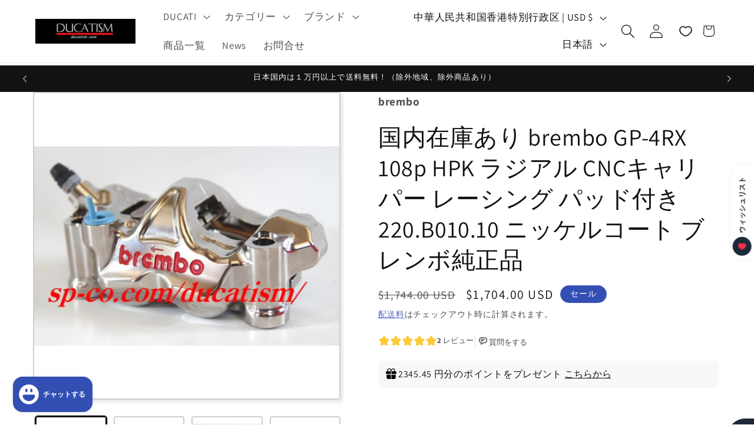

--- FILE ---
content_type: text/html; charset=utf-8
request_url: https://ducatism.com/ja-hk/products/brembo-220b01010-gp-4rx-108p-hpk-cnc-220-b010-10
body_size: 72277
content:
<!doctype html>
<html class="js" lang="ja">
  <head>
    <meta charset="utf-8">
    <meta http-equiv="X-UA-Compatible" content="IE=edge">
    <meta name="viewport" content="width=device-width,initial-scale=1">
    <meta name="theme-color" content="">
    <link rel="canonical" href="https://ducatism.com/ja-hk/products/brembo-220b01010-gp-4rx-108p-hpk-cnc-220-b010-10"><link rel="icon" type="image/png" href="//ducatism.com/cdn/shop/files/ducatism202_3e509c1c-2c53-43be-b525-ebad233d72dd.png?crop=center&height=32&v=1686808693&width=32"><link rel="preconnect" href="https://fonts.shopifycdn.com" crossorigin><title>
      国内在庫あり brembo GP-4RX 108p HPK ラジアル CNCキャリパー レーシング パッド付き 220.B010.10 ニッ
 &ndash; DUCATISM</title>

    
      <meta name="description" content="「国内在庫有り」表示時は、納期即納１〜２営業日で出荷致します。「イタリア在庫有り」表示時は、納期７〜１０営業日ほどで入荷致します。（納期はメーカーや通関の都合等により前後することもございます）（在庫完売後は次回入荷分のご予約となり入荷次第発送となります）brembo レーシング HPK ラジアル CNC ブレーキキャリパーKIT GP-4RX 左右set 108mmピッチ （パッド付き）ニッケルコート Made in Italy ブレンボ正規品このキャリパーの本体がソリッドメタルから削り出され、MotoGpのそれと同じ表面仕上げを初めて採用しました。ニッケルコートによって製造公差を最適化し、デザインも非常に魅力的なものになっています">
    

    

<meta property="og:site_name" content="DUCATISM">
<meta property="og:url" content="https://ducatism.com/ja-hk/products/brembo-220b01010-gp-4rx-108p-hpk-cnc-220-b010-10">
<meta property="og:title" content="国内在庫あり brembo GP-4RX 108p HPK ラジアル CNCキャリパー レーシング パッド付き 220.B010.10 ニッ">
<meta property="og:type" content="product">
<meta property="og:description" content="「国内在庫有り」表示時は、納期即納１〜２営業日で出荷致します。「イタリア在庫有り」表示時は、納期７〜１０営業日ほどで入荷致します。（納期はメーカーや通関の都合等により前後することもございます）（在庫完売後は次回入荷分のご予約となり入荷次第発送となります）brembo レーシング HPK ラジアル CNC ブレーキキャリパーKIT GP-4RX 左右set 108mmピッチ （パッド付き）ニッケルコート Made in Italy ブレンボ正規品このキャリパーの本体がソリッドメタルから削り出され、MotoGpのそれと同じ表面仕上げを初めて採用しました。ニッケルコートによって製造公差を最適化し、デザインも非常に魅力的なものになっています"><meta property="og:image" content="http://ducatism.com/cdn/shop/files/ducatism_220b01010.jpg?v=1747552271">
  <meta property="og:image:secure_url" content="https://ducatism.com/cdn/shop/files/ducatism_220b01010.jpg?v=1747552271">
  <meta property="og:image:width" content="900">
  <meta property="og:image:height" content="900"><meta property="og:price:amount" content="1,704.00">
  <meta property="og:price:currency" content="USD"><meta name="twitter:site" content="@DUCATISM"><meta name="twitter:card" content="summary_large_image">
<meta name="twitter:title" content="国内在庫あり brembo GP-4RX 108p HPK ラジアル CNCキャリパー レーシング パッド付き 220.B010.10 ニッ">
<meta name="twitter:description" content="「国内在庫有り」表示時は、納期即納１〜２営業日で出荷致します。「イタリア在庫有り」表示時は、納期７〜１０営業日ほどで入荷致します。（納期はメーカーや通関の都合等により前後することもございます）（在庫完売後は次回入荷分のご予約となり入荷次第発送となります）brembo レーシング HPK ラジアル CNC ブレーキキャリパーKIT GP-4RX 左右set 108mmピッチ （パッド付き）ニッケルコート Made in Italy ブレンボ正規品このキャリパーの本体がソリッドメタルから削り出され、MotoGpのそれと同じ表面仕上げを初めて採用しました。ニッケルコートによって製造公差を最適化し、デザインも非常に魅力的なものになっています">


    <script src="//ducatism.com/cdn/shop/t/28/assets/constants.js?v=132983761750457495441766220695" defer="defer"></script>
    <script src="//ducatism.com/cdn/shop/t/28/assets/pubsub.js?v=25310214064522200911766220696" defer="defer"></script>
    <script src="//ducatism.com/cdn/shop/t/28/assets/global.js?v=7301445359237545521766220695" defer="defer"></script>
    <script src="//ducatism.com/cdn/shop/t/28/assets/details-disclosure.js?v=13653116266235556501766220695" defer="defer"></script>
    <script src="//ducatism.com/cdn/shop/t/28/assets/details-modal.js?v=25581673532751508451766220695" defer="defer"></script>
    <script src="//ducatism.com/cdn/shop/t/28/assets/search-form.js?v=133129549252120666541766220696" defer="defer"></script><script src="//ducatism.com/cdn/shop/t/28/assets/animations.js?v=88693664871331136111766220695" defer="defer"></script><script>window.performance && window.performance.mark && window.performance.mark('shopify.content_for_header.start');</script><meta name="google-site-verification" content="5w3zxhppNRr_eduG6dApeGHOgOfBua5EUrN10Bczjd4">
<meta name="facebook-domain-verification" content="hexq934uxl9zpt6w0z5qcqhb1xzwsc">
<meta id="shopify-digital-wallet" name="shopify-digital-wallet" content="/31017271355/digital_wallets/dialog">
<meta name="shopify-checkout-api-token" content="ef32d43d201a471524e5a15de602242f">
<meta id="in-context-paypal-metadata" data-shop-id="31017271355" data-venmo-supported="false" data-environment="production" data-locale="ja_JP" data-paypal-v4="true" data-currency="USD">
<link rel="alternate" hreflang="x-default" href="https://ducatism.com/products/brembo-220b01010-gp-4rx-108p-hpk-cnc-220-b010-10">
<link rel="alternate" hreflang="ja" href="https://ducatism.com/products/brembo-220b01010-gp-4rx-108p-hpk-cnc-220-b010-10">
<link rel="alternate" hreflang="en" href="https://ducatism.com/en/products/brembo-220b01010-gp-4rx-108p-hpk-cnc-220-b010-10">
<link rel="alternate" hreflang="en-AE" href="https://ducatism.com/en-int/products/brembo-220b01010-gp-4rx-108p-hpk-cnc-220-b010-10">
<link rel="alternate" hreflang="ja-AE" href="https://ducatism.com/ja-int/products/brembo-220b01010-gp-4rx-108p-hpk-cnc-220-b010-10">
<link rel="alternate" hreflang="en-AT" href="https://ducatism.com/en-int/products/brembo-220b01010-gp-4rx-108p-hpk-cnc-220-b010-10">
<link rel="alternate" hreflang="ja-AT" href="https://ducatism.com/ja-int/products/brembo-220b01010-gp-4rx-108p-hpk-cnc-220-b010-10">
<link rel="alternate" hreflang="en-BE" href="https://ducatism.com/en-int/products/brembo-220b01010-gp-4rx-108p-hpk-cnc-220-b010-10">
<link rel="alternate" hreflang="ja-BE" href="https://ducatism.com/ja-int/products/brembo-220b01010-gp-4rx-108p-hpk-cnc-220-b010-10">
<link rel="alternate" hreflang="en-CH" href="https://ducatism.com/en-int/products/brembo-220b01010-gp-4rx-108p-hpk-cnc-220-b010-10">
<link rel="alternate" hreflang="ja-CH" href="https://ducatism.com/ja-int/products/brembo-220b01010-gp-4rx-108p-hpk-cnc-220-b010-10">
<link rel="alternate" hreflang="en-CZ" href="https://ducatism.com/en-int/products/brembo-220b01010-gp-4rx-108p-hpk-cnc-220-b010-10">
<link rel="alternate" hreflang="ja-CZ" href="https://ducatism.com/ja-int/products/brembo-220b01010-gp-4rx-108p-hpk-cnc-220-b010-10">
<link rel="alternate" hreflang="en-DK" href="https://ducatism.com/en-int/products/brembo-220b01010-gp-4rx-108p-hpk-cnc-220-b010-10">
<link rel="alternate" hreflang="ja-DK" href="https://ducatism.com/ja-int/products/brembo-220b01010-gp-4rx-108p-hpk-cnc-220-b010-10">
<link rel="alternate" hreflang="en-ES" href="https://ducatism.com/en-int/products/brembo-220b01010-gp-4rx-108p-hpk-cnc-220-b010-10">
<link rel="alternate" hreflang="ja-ES" href="https://ducatism.com/ja-int/products/brembo-220b01010-gp-4rx-108p-hpk-cnc-220-b010-10">
<link rel="alternate" hreflang="en-FI" href="https://ducatism.com/en-int/products/brembo-220b01010-gp-4rx-108p-hpk-cnc-220-b010-10">
<link rel="alternate" hreflang="ja-FI" href="https://ducatism.com/ja-int/products/brembo-220b01010-gp-4rx-108p-hpk-cnc-220-b010-10">
<link rel="alternate" hreflang="en-IE" href="https://ducatism.com/en-int/products/brembo-220b01010-gp-4rx-108p-hpk-cnc-220-b010-10">
<link rel="alternate" hreflang="ja-IE" href="https://ducatism.com/ja-int/products/brembo-220b01010-gp-4rx-108p-hpk-cnc-220-b010-10">
<link rel="alternate" hreflang="en-IL" href="https://ducatism.com/en-int/products/brembo-220b01010-gp-4rx-108p-hpk-cnc-220-b010-10">
<link rel="alternate" hreflang="ja-IL" href="https://ducatism.com/ja-int/products/brembo-220b01010-gp-4rx-108p-hpk-cnc-220-b010-10">
<link rel="alternate" hreflang="en-MY" href="https://ducatism.com/en-int/products/brembo-220b01010-gp-4rx-108p-hpk-cnc-220-b010-10">
<link rel="alternate" hreflang="ja-MY" href="https://ducatism.com/ja-int/products/brembo-220b01010-gp-4rx-108p-hpk-cnc-220-b010-10">
<link rel="alternate" hreflang="en-NL" href="https://ducatism.com/en-int/products/brembo-220b01010-gp-4rx-108p-hpk-cnc-220-b010-10">
<link rel="alternate" hreflang="ja-NL" href="https://ducatism.com/ja-int/products/brembo-220b01010-gp-4rx-108p-hpk-cnc-220-b010-10">
<link rel="alternate" hreflang="en-NO" href="https://ducatism.com/en-int/products/brembo-220b01010-gp-4rx-108p-hpk-cnc-220-b010-10">
<link rel="alternate" hreflang="ja-NO" href="https://ducatism.com/ja-int/products/brembo-220b01010-gp-4rx-108p-hpk-cnc-220-b010-10">
<link rel="alternate" hreflang="en-NZ" href="https://ducatism.com/en-int/products/brembo-220b01010-gp-4rx-108p-hpk-cnc-220-b010-10">
<link rel="alternate" hreflang="ja-NZ" href="https://ducatism.com/ja-int/products/brembo-220b01010-gp-4rx-108p-hpk-cnc-220-b010-10">
<link rel="alternate" hreflang="en-PL" href="https://ducatism.com/en-int/products/brembo-220b01010-gp-4rx-108p-hpk-cnc-220-b010-10">
<link rel="alternate" hreflang="ja-PL" href="https://ducatism.com/ja-int/products/brembo-220b01010-gp-4rx-108p-hpk-cnc-220-b010-10">
<link rel="alternate" hreflang="en-PT" href="https://ducatism.com/en-int/products/brembo-220b01010-gp-4rx-108p-hpk-cnc-220-b010-10">
<link rel="alternate" hreflang="ja-PT" href="https://ducatism.com/ja-int/products/brembo-220b01010-gp-4rx-108p-hpk-cnc-220-b010-10">
<link rel="alternate" hreflang="en-SE" href="https://ducatism.com/en-int/products/brembo-220b01010-gp-4rx-108p-hpk-cnc-220-b010-10">
<link rel="alternate" hreflang="ja-SE" href="https://ducatism.com/ja-int/products/brembo-220b01010-gp-4rx-108p-hpk-cnc-220-b010-10">
<link rel="alternate" hreflang="en-US" href="https://ducatism.com/en-us/products/brembo-220b01010-gp-4rx-108p-hpk-cnc-220-b010-10">
<link rel="alternate" hreflang="ja-US" href="https://ducatism.com/ja-us/products/brembo-220b01010-gp-4rx-108p-hpk-cnc-220-b010-10">
<link rel="alternate" hreflang="en-ID" href="https://ducatism.com/en-int/products/brembo-220b01010-gp-4rx-108p-hpk-cnc-220-b010-10">
<link rel="alternate" hreflang="ja-ID" href="https://ducatism.com/ja-int/products/brembo-220b01010-gp-4rx-108p-hpk-cnc-220-b010-10">
<link rel="alternate" hreflang="en-KH" href="https://ducatism.com/en-int/products/brembo-220b01010-gp-4rx-108p-hpk-cnc-220-b010-10">
<link rel="alternate" hreflang="ja-KH" href="https://ducatism.com/ja-int/products/brembo-220b01010-gp-4rx-108p-hpk-cnc-220-b010-10">
<link rel="alternate" hreflang="en-TH" href="https://ducatism.com/en-int/products/brembo-220b01010-gp-4rx-108p-hpk-cnc-220-b010-10">
<link rel="alternate" hreflang="ja-TH" href="https://ducatism.com/ja-int/products/brembo-220b01010-gp-4rx-108p-hpk-cnc-220-b010-10">
<link rel="alternate" hreflang="en-PH" href="https://ducatism.com/en-int/products/brembo-220b01010-gp-4rx-108p-hpk-cnc-220-b010-10">
<link rel="alternate" hreflang="ja-PH" href="https://ducatism.com/ja-int/products/brembo-220b01010-gp-4rx-108p-hpk-cnc-220-b010-10">
<link rel="alternate" hreflang="en-VN" href="https://ducatism.com/en-int/products/brembo-220b01010-gp-4rx-108p-hpk-cnc-220-b010-10">
<link rel="alternate" hreflang="ja-VN" href="https://ducatism.com/ja-int/products/brembo-220b01010-gp-4rx-108p-hpk-cnc-220-b010-10">
<link rel="alternate" hreflang="en-MN" href="https://ducatism.com/en-int/products/brembo-220b01010-gp-4rx-108p-hpk-cnc-220-b010-10">
<link rel="alternate" hreflang="ja-MN" href="https://ducatism.com/ja-int/products/brembo-220b01010-gp-4rx-108p-hpk-cnc-220-b010-10">
<link rel="alternate" hreflang="en-TW" href="https://ducatism.com/en-tw/products/brembo-220b01010-gp-4rx-108p-hpk-cnc-220-b010-10">
<link rel="alternate" hreflang="ja-TW" href="https://ducatism.com/ja-tw/products/brembo-220b01010-gp-4rx-108p-hpk-cnc-220-b010-10">
<link rel="alternate" hreflang="en-HK" href="https://ducatism.com/en-hk/products/brembo-220b01010-gp-4rx-108p-hpk-cnc-220-b010-10">
<link rel="alternate" hreflang="ja-HK" href="https://ducatism.com/ja-hk/products/brembo-220b01010-gp-4rx-108p-hpk-cnc-220-b010-10">
<link rel="alternate" hreflang="en-KR" href="https://ducatism.com/en-kr/products/brembo-220b01010-gp-4rx-108p-hpk-cnc-220-b010-10">
<link rel="alternate" hreflang="ja-KR" href="https://ducatism.com/ja-kr/products/brembo-220b01010-gp-4rx-108p-hpk-cnc-220-b010-10">
<link rel="alternate" hreflang="ja-CN" href="https://ducatism.com/ja-cn/products/brembo-220b01010-gp-4rx-108p-hpk-cnc-220-b010-10">
<link rel="alternate" hreflang="en-CN" href="https://ducatism.com/en-cn/products/brembo-220b01010-gp-4rx-108p-hpk-cnc-220-b010-10">
<link rel="alternate" hreflang="en-AU" href="https://ducatism.com/en-au/products/brembo-220b01010-gp-4rx-108p-hpk-cnc-220-b010-10">
<link rel="alternate" hreflang="ja-AU" href="https://ducatism.com/ja-au/products/brembo-220b01010-gp-4rx-108p-hpk-cnc-220-b010-10">
<link rel="alternate" hreflang="en-SG" href="https://ducatism.com/en-sg/products/brembo-220b01010-gp-4rx-108p-hpk-cnc-220-b010-10">
<link rel="alternate" hreflang="ja-SG" href="https://ducatism.com/ja-sg/products/brembo-220b01010-gp-4rx-108p-hpk-cnc-220-b010-10">
<link rel="alternate" hreflang="en-CA" href="https://ducatism.com/en-ca/products/brembo-220b01010-gp-4rx-108p-hpk-cnc-220-b010-10">
<link rel="alternate" hreflang="ja-CA" href="https://ducatism.com/ja-ca/products/brembo-220b01010-gp-4rx-108p-hpk-cnc-220-b010-10">
<link rel="alternate" hreflang="en-GB" href="https://ducatism.com/en-gb/products/brembo-220b01010-gp-4rx-108p-hpk-cnc-220-b010-10">
<link rel="alternate" hreflang="ja-GB" href="https://ducatism.com/ja-gb/products/brembo-220b01010-gp-4rx-108p-hpk-cnc-220-b010-10">
<link rel="alternate" hreflang="en-FR" href="https://ducatism.com/en-fr/products/brembo-220b01010-gp-4rx-108p-hpk-cnc-220-b010-10">
<link rel="alternate" hreflang="ja-FR" href="https://ducatism.com/ja-fr/products/brembo-220b01010-gp-4rx-108p-hpk-cnc-220-b010-10">
<link rel="alternate" hreflang="en-DE" href="https://ducatism.com/en-de/products/brembo-220b01010-gp-4rx-108p-hpk-cnc-220-b010-10">
<link rel="alternate" hreflang="ja-DE" href="https://ducatism.com/ja-de/products/brembo-220b01010-gp-4rx-108p-hpk-cnc-220-b010-10">
<link rel="alternate" hreflang="ja-MX" href="https://ducatism.com/ja-mx/products/brembo-220b01010-gp-4rx-108p-hpk-cnc-220-b010-10">
<link rel="alternate" hreflang="en-MX" href="https://ducatism.com/en-mx/products/brembo-220b01010-gp-4rx-108p-hpk-cnc-220-b010-10">
<link rel="alternate" hreflang="en-UA" href="https://ducatism.com/en-int/products/brembo-220b01010-gp-4rx-108p-hpk-cnc-220-b010-10">
<link rel="alternate" hreflang="ja-UA" href="https://ducatism.com/ja-int/products/brembo-220b01010-gp-4rx-108p-hpk-cnc-220-b010-10">
<link rel="alternate" hreflang="en-NP" href="https://ducatism.com/en-int/products/brembo-220b01010-gp-4rx-108p-hpk-cnc-220-b010-10">
<link rel="alternate" hreflang="ja-NP" href="https://ducatism.com/ja-int/products/brembo-220b01010-gp-4rx-108p-hpk-cnc-220-b010-10">
<link rel="alternate" hreflang="en-JO" href="https://ducatism.com/en-int/products/brembo-220b01010-gp-4rx-108p-hpk-cnc-220-b010-10">
<link rel="alternate" hreflang="ja-JO" href="https://ducatism.com/ja-int/products/brembo-220b01010-gp-4rx-108p-hpk-cnc-220-b010-10">
<link rel="alternate" hreflang="en-SK" href="https://ducatism.com/en-int/products/brembo-220b01010-gp-4rx-108p-hpk-cnc-220-b010-10">
<link rel="alternate" hreflang="ja-SK" href="https://ducatism.com/ja-int/products/brembo-220b01010-gp-4rx-108p-hpk-cnc-220-b010-10">
<link rel="alternate" hreflang="en-SI" href="https://ducatism.com/en-int/products/brembo-220b01010-gp-4rx-108p-hpk-cnc-220-b010-10">
<link rel="alternate" hreflang="ja-SI" href="https://ducatism.com/ja-int/products/brembo-220b01010-gp-4rx-108p-hpk-cnc-220-b010-10">
<link rel="alternate" hreflang="en-ZA" href="https://ducatism.com/en-int/products/brembo-220b01010-gp-4rx-108p-hpk-cnc-220-b010-10">
<link rel="alternate" hreflang="ja-ZA" href="https://ducatism.com/ja-int/products/brembo-220b01010-gp-4rx-108p-hpk-cnc-220-b010-10">
<link rel="alternate" type="application/json+oembed" href="https://ducatism.com/ja-hk/products/brembo-220b01010-gp-4rx-108p-hpk-cnc-220-b010-10.oembed">
<script async="async" src="/checkouts/internal/preloads.js?locale=ja-HK"></script>
<script id="apple-pay-shop-capabilities" type="application/json">{"shopId":31017271355,"countryCode":"JP","currencyCode":"USD","merchantCapabilities":["supports3DS"],"merchantId":"gid:\/\/shopify\/Shop\/31017271355","merchantName":"DUCATISM","requiredBillingContactFields":["postalAddress","email","phone"],"requiredShippingContactFields":["postalAddress","email","phone"],"shippingType":"shipping","supportedNetworks":["visa","masterCard","amex","jcb","discover"],"total":{"type":"pending","label":"DUCATISM","amount":"1.00"},"shopifyPaymentsEnabled":true,"supportsSubscriptions":true}</script>
<script id="shopify-features" type="application/json">{"accessToken":"ef32d43d201a471524e5a15de602242f","betas":["rich-media-storefront-analytics"],"domain":"ducatism.com","predictiveSearch":false,"shopId":31017271355,"locale":"ja"}</script>
<script>var Shopify = Shopify || {};
Shopify.shop = "ducatism.myshopify.com";
Shopify.locale = "ja";
Shopify.currency = {"active":"USD","rate":"0.0066025824"};
Shopify.country = "HK";
Shopify.theme = {"name":"Dawn 15.4.1の更新","id":136503328827,"schema_name":"Dawn","schema_version":"15.4.1","theme_store_id":887,"role":"main"};
Shopify.theme.handle = "null";
Shopify.theme.style = {"id":null,"handle":null};
Shopify.cdnHost = "ducatism.com/cdn";
Shopify.routes = Shopify.routes || {};
Shopify.routes.root = "/ja-hk/";</script>
<script type="module">!function(o){(o.Shopify=o.Shopify||{}).modules=!0}(window);</script>
<script>!function(o){function n(){var o=[];function n(){o.push(Array.prototype.slice.apply(arguments))}return n.q=o,n}var t=o.Shopify=o.Shopify||{};t.loadFeatures=n(),t.autoloadFeatures=n()}(window);</script>
<script id="shop-js-analytics" type="application/json">{"pageType":"product"}</script>
<script defer="defer" async type="module" src="//ducatism.com/cdn/shopifycloud/shop-js/modules/v2/client.init-shop-cart-sync_CSE-8ASR.ja.esm.js"></script>
<script defer="defer" async type="module" src="//ducatism.com/cdn/shopifycloud/shop-js/modules/v2/chunk.common_DDD8GOhs.esm.js"></script>
<script defer="defer" async type="module" src="//ducatism.com/cdn/shopifycloud/shop-js/modules/v2/chunk.modal_B6JNj9sU.esm.js"></script>
<script type="module">
  await import("//ducatism.com/cdn/shopifycloud/shop-js/modules/v2/client.init-shop-cart-sync_CSE-8ASR.ja.esm.js");
await import("//ducatism.com/cdn/shopifycloud/shop-js/modules/v2/chunk.common_DDD8GOhs.esm.js");
await import("//ducatism.com/cdn/shopifycloud/shop-js/modules/v2/chunk.modal_B6JNj9sU.esm.js");

  window.Shopify.SignInWithShop?.initShopCartSync?.({"fedCMEnabled":true,"windoidEnabled":true});

</script>
<script id="__st">var __st={"a":31017271355,"offset":32400,"reqid":"d73ab81d-1eef-4c91-9ad6-c343d4a9f2ea-1769796553","pageurl":"ducatism.com\/ja-hk\/products\/brembo-220b01010-gp-4rx-108p-hpk-cnc-220-b010-10","u":"0899c25d91a2","p":"product","rtyp":"product","rid":7127779737659};</script>
<script>window.ShopifyPaypalV4VisibilityTracking = true;</script>
<script id="form-persister">!function(){'use strict';const t='contact',e='new_comment',n=[[t,t],['blogs',e],['comments',e],[t,'customer']],o='password',r='form_key',c=['recaptcha-v3-token','g-recaptcha-response','h-captcha-response',o],s=()=>{try{return window.sessionStorage}catch{return}},i='__shopify_v',u=t=>t.elements[r],a=function(){const t=[...n].map((([t,e])=>`form[action*='/${t}']:not([data-nocaptcha='true']) input[name='form_type'][value='${e}']`)).join(',');var e;return e=t,()=>e?[...document.querySelectorAll(e)].map((t=>t.form)):[]}();function m(t){const e=u(t);a().includes(t)&&(!e||!e.value)&&function(t){try{if(!s())return;!function(t){const e=s();if(!e)return;const n=u(t);if(!n)return;const o=n.value;o&&e.removeItem(o)}(t);const e=Array.from(Array(32),(()=>Math.random().toString(36)[2])).join('');!function(t,e){u(t)||t.append(Object.assign(document.createElement('input'),{type:'hidden',name:r})),t.elements[r].value=e}(t,e),function(t,e){const n=s();if(!n)return;const r=[...t.querySelectorAll(`input[type='${o}']`)].map((({name:t})=>t)),u=[...c,...r],a={};for(const[o,c]of new FormData(t).entries())u.includes(o)||(a[o]=c);n.setItem(e,JSON.stringify({[i]:1,action:t.action,data:a}))}(t,e)}catch(e){console.error('failed to persist form',e)}}(t)}const f=t=>{if('true'===t.dataset.persistBound)return;const e=function(t,e){const n=function(t){return'function'==typeof t.submit?t.submit:HTMLFormElement.prototype.submit}(t).bind(t);return function(){let t;return()=>{t||(t=!0,(()=>{try{e(),n()}catch(t){(t=>{console.error('form submit failed',t)})(t)}})(),setTimeout((()=>t=!1),250))}}()}(t,(()=>{m(t)}));!function(t,e){if('function'==typeof t.submit&&'function'==typeof e)try{t.submit=e}catch{}}(t,e),t.addEventListener('submit',(t=>{t.preventDefault(),e()})),t.dataset.persistBound='true'};!function(){function t(t){const e=(t=>{const e=t.target;return e instanceof HTMLFormElement?e:e&&e.form})(t);e&&m(e)}document.addEventListener('submit',t),document.addEventListener('DOMContentLoaded',(()=>{const e=a();for(const t of e)f(t);var n;n=document.body,new window.MutationObserver((t=>{for(const e of t)if('childList'===e.type&&e.addedNodes.length)for(const t of e.addedNodes)1===t.nodeType&&'FORM'===t.tagName&&a().includes(t)&&f(t)})).observe(n,{childList:!0,subtree:!0,attributes:!1}),document.removeEventListener('submit',t)}))}()}();</script>
<script integrity="sha256-4kQ18oKyAcykRKYeNunJcIwy7WH5gtpwJnB7kiuLZ1E=" data-source-attribution="shopify.loadfeatures" defer="defer" src="//ducatism.com/cdn/shopifycloud/storefront/assets/storefront/load_feature-a0a9edcb.js" crossorigin="anonymous"></script>
<script data-source-attribution="shopify.dynamic_checkout.dynamic.init">var Shopify=Shopify||{};Shopify.PaymentButton=Shopify.PaymentButton||{isStorefrontPortableWallets:!0,init:function(){window.Shopify.PaymentButton.init=function(){};var t=document.createElement("script");t.src="https://ducatism.com/cdn/shopifycloud/portable-wallets/latest/portable-wallets.ja.js",t.type="module",document.head.appendChild(t)}};
</script>
<script data-source-attribution="shopify.dynamic_checkout.buyer_consent">
  function portableWalletsHideBuyerConsent(e){var t=document.getElementById("shopify-buyer-consent"),n=document.getElementById("shopify-subscription-policy-button");t&&n&&(t.classList.add("hidden"),t.setAttribute("aria-hidden","true"),n.removeEventListener("click",e))}function portableWalletsShowBuyerConsent(e){var t=document.getElementById("shopify-buyer-consent"),n=document.getElementById("shopify-subscription-policy-button");t&&n&&(t.classList.remove("hidden"),t.removeAttribute("aria-hidden"),n.addEventListener("click",e))}window.Shopify?.PaymentButton&&(window.Shopify.PaymentButton.hideBuyerConsent=portableWalletsHideBuyerConsent,window.Shopify.PaymentButton.showBuyerConsent=portableWalletsShowBuyerConsent);
</script>
<script>
  function portableWalletsCleanup(e){e&&e.src&&console.error("Failed to load portable wallets script "+e.src);var t=document.querySelectorAll("shopify-accelerated-checkout .shopify-payment-button__skeleton, shopify-accelerated-checkout-cart .wallet-cart-button__skeleton"),e=document.getElementById("shopify-buyer-consent");for(let e=0;e<t.length;e++)t[e].remove();e&&e.remove()}function portableWalletsNotLoadedAsModule(e){e instanceof ErrorEvent&&"string"==typeof e.message&&e.message.includes("import.meta")&&"string"==typeof e.filename&&e.filename.includes("portable-wallets")&&(window.removeEventListener("error",portableWalletsNotLoadedAsModule),window.Shopify.PaymentButton.failedToLoad=e,"loading"===document.readyState?document.addEventListener("DOMContentLoaded",window.Shopify.PaymentButton.init):window.Shopify.PaymentButton.init())}window.addEventListener("error",portableWalletsNotLoadedAsModule);
</script>

<script type="module" src="https://ducatism.com/cdn/shopifycloud/portable-wallets/latest/portable-wallets.ja.js" onError="portableWalletsCleanup(this)" crossorigin="anonymous"></script>
<script nomodule>
  document.addEventListener("DOMContentLoaded", portableWalletsCleanup);
</script>

<script id='scb4127' type='text/javascript' async='' src='https://ducatism.com/cdn/shopifycloud/privacy-banner/storefront-banner.js'></script><link id="shopify-accelerated-checkout-styles" rel="stylesheet" media="screen" href="https://ducatism.com/cdn/shopifycloud/portable-wallets/latest/accelerated-checkout-backwards-compat.css" crossorigin="anonymous">
<style id="shopify-accelerated-checkout-cart">
        #shopify-buyer-consent {
  margin-top: 1em;
  display: inline-block;
  width: 100%;
}

#shopify-buyer-consent.hidden {
  display: none;
}

#shopify-subscription-policy-button {
  background: none;
  border: none;
  padding: 0;
  text-decoration: underline;
  font-size: inherit;
  cursor: pointer;
}

#shopify-subscription-policy-button::before {
  box-shadow: none;
}

      </style>
<script id="sections-script" data-sections="header" defer="defer" src="//ducatism.com/cdn/shop/t/28/compiled_assets/scripts.js?v=5043"></script>
<script>window.performance && window.performance.mark && window.performance.mark('shopify.content_for_header.end');</script>


    <style data-shopify>
      @font-face {
  font-family: Assistant;
  font-weight: 400;
  font-style: normal;
  font-display: swap;
  src: url("//ducatism.com/cdn/fonts/assistant/assistant_n4.9120912a469cad1cc292572851508ca49d12e768.woff2") format("woff2"),
       url("//ducatism.com/cdn/fonts/assistant/assistant_n4.6e9875ce64e0fefcd3f4446b7ec9036b3ddd2985.woff") format("woff");
}

      @font-face {
  font-family: Assistant;
  font-weight: 700;
  font-style: normal;
  font-display: swap;
  src: url("//ducatism.com/cdn/fonts/assistant/assistant_n7.bf44452348ec8b8efa3aa3068825305886b1c83c.woff2") format("woff2"),
       url("//ducatism.com/cdn/fonts/assistant/assistant_n7.0c887fee83f6b3bda822f1150b912c72da0f7b64.woff") format("woff");
}

      
      
      @font-face {
  font-family: Assistant;
  font-weight: 400;
  font-style: normal;
  font-display: swap;
  src: url("//ducatism.com/cdn/fonts/assistant/assistant_n4.9120912a469cad1cc292572851508ca49d12e768.woff2") format("woff2"),
       url("//ducatism.com/cdn/fonts/assistant/assistant_n4.6e9875ce64e0fefcd3f4446b7ec9036b3ddd2985.woff") format("woff");
}


      
        :root,
        .color-background-1 {
          --color-background: 255,255,255;
        
          --gradient-background: #ffffff;
        

        

        --color-foreground: 18,18,18;
        --color-background-contrast: 191,191,191;
        --color-shadow: 18,18,18;
        --color-button: 51,79,180;
        --color-button-text: 255,255,255;
        --color-secondary-button: 255,255,255;
        --color-secondary-button-text: 51,79,180;
        --color-link: 51,79,180;
        --color-badge-foreground: 18,18,18;
        --color-badge-background: 255,255,255;
        --color-badge-border: 18,18,18;
        --payment-terms-background-color: rgb(255 255 255);
      }
      
        
        .color-background-2 {
          --color-background: 243,243,243;
        
          --gradient-background: #f3f3f3;
        

        

        --color-foreground: 18,18,18;
        --color-background-contrast: 179,179,179;
        --color-shadow: 18,18,18;
        --color-button: 51,79,180;
        --color-button-text: 243,243,243;
        --color-secondary-button: 243,243,243;
        --color-secondary-button-text: 51,79,180;
        --color-link: 51,79,180;
        --color-badge-foreground: 18,18,18;
        --color-badge-background: 243,243,243;
        --color-badge-border: 18,18,18;
        --payment-terms-background-color: rgb(243 243 243);
      }
      
        
        .color-inverse {
          --color-background: 18,18,18;
        
          --gradient-background: #121212;
        

        

        --color-foreground: 255,255,255;
        --color-background-contrast: 146,146,146;
        --color-shadow: 18,18,18;
        --color-button: 255,255,255;
        --color-button-text: 18,18,18;
        --color-secondary-button: 18,18,18;
        --color-secondary-button-text: 255,255,255;
        --color-link: 255,255,255;
        --color-badge-foreground: 255,255,255;
        --color-badge-background: 18,18,18;
        --color-badge-border: 255,255,255;
        --payment-terms-background-color: rgb(18 18 18);
      }
      
        
        .color-accent-1 {
          --color-background: 255,255,255;
        
          --gradient-background: radial-gradient(rgba(219, 147, 231, 1) 11%, rgba(82, 218, 236, 1) 100%);
        

        

        --color-foreground: 18,18,18;
        --color-background-contrast: 191,191,191;
        --color-shadow: 18,18,18;
        --color-button: 255,255,255;
        --color-button-text: 18,18,18;
        --color-secondary-button: 255,255,255;
        --color-secondary-button-text: 255,255,255;
        --color-link: 255,255,255;
        --color-badge-foreground: 18,18,18;
        --color-badge-background: 255,255,255;
        --color-badge-border: 18,18,18;
        --payment-terms-background-color: rgb(255 255 255);
      }
      
        
        .color-accent-2 {
          --color-background: 51,79,180;
        
          --gradient-background: #334fb4;
        

        

        --color-foreground: 255,255,255;
        --color-background-contrast: 23,35,81;
        --color-shadow: 18,18,18;
        --color-button: 255,255,255;
        --color-button-text: 51,79,180;
        --color-secondary-button: 51,79,180;
        --color-secondary-button-text: 255,255,255;
        --color-link: 255,255,255;
        --color-badge-foreground: 255,255,255;
        --color-badge-background: 51,79,180;
        --color-badge-border: 255,255,255;
        --payment-terms-background-color: rgb(51 79 180);
      }
      
        
        .color-scheme-d981324b-3840-4819-a07a-4cd75fccd7c0 {
          --color-background: 255,255,255;
        
          --gradient-background: #ffffff;
        

        

        --color-foreground: 18,18,18;
        --color-background-contrast: 191,191,191;
        --color-shadow: 18,18,18;
        --color-button: 18,18,18;
        --color-button-text: 255,255,255;
        --color-secondary-button: 255,255,255;
        --color-secondary-button-text: 18,18,18;
        --color-link: 18,18,18;
        --color-badge-foreground: 18,18,18;
        --color-badge-background: 255,255,255;
        --color-badge-border: 18,18,18;
        --payment-terms-background-color: rgb(255 255 255);
      }
      

      body, .color-background-1, .color-background-2, .color-inverse, .color-accent-1, .color-accent-2, .color-scheme-d981324b-3840-4819-a07a-4cd75fccd7c0 {
        color: rgba(var(--color-foreground), 0.75);
        background-color: rgb(var(--color-background));
      }

      :root {
        --font-body-family: Assistant, sans-serif;
        --font-body-style: normal;
        --font-body-weight: 400;
        --font-body-weight-bold: 700;

        --font-heading-family: Assistant, sans-serif;
        --font-heading-style: normal;
        --font-heading-weight: 400;

        --font-body-scale: 1.2;
        --font-heading-scale: 0.8333333333333334;

        --media-padding: px;
        --media-border-opacity: 0.2;
        --media-border-width: 2px;
        --media-radius: 4px;
        --media-shadow-opacity: 0.1;
        --media-shadow-horizontal-offset: 4px;
        --media-shadow-vertical-offset: 4px;
        --media-shadow-blur-radius: 5px;
        --media-shadow-visible: 1;

        --page-width: 130rem;
        --page-width-margin: 0rem;

        --product-card-image-padding: 0.0rem;
        --product-card-corner-radius: 0.0rem;
        --product-card-text-alignment: left;
        --product-card-border-width: 0.1rem;
        --product-card-border-opacity: 0.1;
        --product-card-shadow-opacity: 0.05;
        --product-card-shadow-visible: 1;
        --product-card-shadow-horizontal-offset: 0.4rem;
        --product-card-shadow-vertical-offset: 0.4rem;
        --product-card-shadow-blur-radius: 1.5rem;

        --collection-card-image-padding: 0.0rem;
        --collection-card-corner-radius: 0.0rem;
        --collection-card-text-alignment: left;
        --collection-card-border-width: 0.1rem;
        --collection-card-border-opacity: 0.1;
        --collection-card-shadow-opacity: 0.0;
        --collection-card-shadow-visible: 0;
        --collection-card-shadow-horizontal-offset: 0.0rem;
        --collection-card-shadow-vertical-offset: 0.4rem;
        --collection-card-shadow-blur-radius: 0.5rem;

        --blog-card-image-padding: 0.0rem;
        --blog-card-corner-radius: 0.0rem;
        --blog-card-text-alignment: left;
        --blog-card-border-width: 0.0rem;
        --blog-card-border-opacity: 0.1;
        --blog-card-shadow-opacity: 0.0;
        --blog-card-shadow-visible: 0;
        --blog-card-shadow-horizontal-offset: 0.0rem;
        --blog-card-shadow-vertical-offset: 0.4rem;
        --blog-card-shadow-blur-radius: 1.0rem;

        --badge-corner-radius: 4.0rem;

        --popup-border-width: 8px;
        --popup-border-opacity: 0.1;
        --popup-corner-radius: 0px;
        --popup-shadow-opacity: 0.0;
        --popup-shadow-horizontal-offset: 0px;
        --popup-shadow-vertical-offset: 4px;
        --popup-shadow-blur-radius: 5px;

        --drawer-border-width: 1px;
        --drawer-border-opacity: 0.1;
        --drawer-shadow-opacity: 0.0;
        --drawer-shadow-horizontal-offset: 0px;
        --drawer-shadow-vertical-offset: 4px;
        --drawer-shadow-blur-radius: 5px;

        --spacing-sections-desktop: 0px;
        --spacing-sections-mobile: 0px;

        --grid-desktop-vertical-spacing: 8px;
        --grid-desktop-horizontal-spacing: 8px;
        --grid-mobile-vertical-spacing: 4px;
        --grid-mobile-horizontal-spacing: 4px;

        --text-boxes-border-opacity: 0.1;
        --text-boxes-border-width: 0px;
        --text-boxes-radius: 0px;
        --text-boxes-shadow-opacity: 0.0;
        --text-boxes-shadow-visible: 0;
        --text-boxes-shadow-horizontal-offset: 0px;
        --text-boxes-shadow-vertical-offset: 4px;
        --text-boxes-shadow-blur-radius: 5px;

        --buttons-radius: 22px;
        --buttons-radius-outset: 27px;
        --buttons-border-width: 5px;
        --buttons-border-opacity: 0.75;
        --buttons-shadow-opacity: 0.55;
        --buttons-shadow-visible: 1;
        --buttons-shadow-horizontal-offset: 0px;
        --buttons-shadow-vertical-offset: 4px;
        --buttons-shadow-blur-radius: 10px;
        --buttons-border-offset: 0.3px;

        --inputs-radius: 12px;
        --inputs-border-width: 1px;
        --inputs-border-opacity: 0.55;
        --inputs-shadow-opacity: 0.35;
        --inputs-shadow-horizontal-offset: 0px;
        --inputs-margin-offset: 0px;
        --inputs-shadow-vertical-offset: 0px;
        --inputs-shadow-blur-radius: 5px;
        --inputs-radius-outset: 13px;

        --variant-pills-radius: 32px;
        --variant-pills-border-width: 0px;
        --variant-pills-border-opacity: 0.3;
        --variant-pills-shadow-opacity: 0.4;
        --variant-pills-shadow-horizontal-offset: 2px;
        --variant-pills-shadow-vertical-offset: 4px;
        --variant-pills-shadow-blur-radius: 5px;
      }

      *,
      *::before,
      *::after {
        box-sizing: inherit;
      }

      html {
        box-sizing: border-box;
        font-size: calc(var(--font-body-scale) * 62.5%);
        height: 100%;
      }

      body {
        display: grid;
        grid-template-rows: auto auto 1fr auto;
        grid-template-columns: 100%;
        min-height: 100%;
        margin: 0;
        font-size: 1.5rem;
        letter-spacing: 0.06rem;
        line-height: calc(1 + 0.8 / var(--font-body-scale));
        font-family: var(--font-body-family);
        font-style: var(--font-body-style);
        font-weight: var(--font-body-weight);
      }

      @media screen and (min-width: 750px) {
        body {
          font-size: 1.6rem;
        }
      }
    </style>

    <link href="//ducatism.com/cdn/shop/t/28/assets/base.css?v=159841507637079171801766220695" rel="stylesheet" type="text/css" media="all" />
    <link rel="stylesheet" href="//ducatism.com/cdn/shop/t/28/assets/component-cart-items.css?v=13033300910818915211766220695" media="print" onload="this.media='all'">
      <link rel="preload" as="font" href="//ducatism.com/cdn/fonts/assistant/assistant_n4.9120912a469cad1cc292572851508ca49d12e768.woff2" type="font/woff2" crossorigin>
      

      <link rel="preload" as="font" href="//ducatism.com/cdn/fonts/assistant/assistant_n4.9120912a469cad1cc292572851508ca49d12e768.woff2" type="font/woff2" crossorigin>
      
<link href="//ducatism.com/cdn/shop/t/28/assets/component-localization-form.css?v=170315343355214948141766220695" rel="stylesheet" type="text/css" media="all" />
      <script src="//ducatism.com/cdn/shop/t/28/assets/localization-form.js?v=144176611646395275351766220696" defer="defer"></script><link
        rel="stylesheet"
        href="//ducatism.com/cdn/shop/t/28/assets/component-predictive-search.css?v=118923337488134913561766220695"
        media="print"
        onload="this.media='all'"
      ><script>
      if (Shopify.designMode) {
        document.documentElement.classList.add('shopify-design-mode');
      }
    </script>
  <!-- BEGIN app block: shopify://apps/glood-product-recommendations/blocks/app-embed/6e79d991-1504-45bb-88e3-1fb55a4f26cd -->













<script
  id="glood-loader"
  page-enabled="true"
>
  (function () {
    function generateUUID() {
      const timestampInSecs = Math.floor(Date.now() / 1000);
      if (typeof window.crypto.randomUUID === 'function') {
        return `${timestampInSecs}-${window.crypto.randomUUID()}`;
      }
      const generateUID = () =>
        ([1e7] + -1e3 + -4e3 + -8e3 + -1e11).replace(/[018]/g, c =>
            (
            c ^
            (Math.random() * 16 >> c / 4)
          ).toString(16)
        );
      return `${timestampInSecs}-${generateUID()}`;
    }

    function setCookie(name, value, days) {
      if(!days){
        document.cookie = `${name}=${value}; path=/`;
        return;
      }
      const expires = new Date(Date.now() + days * 24 * 60 * 60 * 1000).toUTCString();
      document.cookie = `${name}=${value}; expires=${expires}; path=/`;
    }

    function getCookie(name) {
      const nameEQ = name + "=";
      const cookies = document.cookie.split(';');
      for (let i = 0; i < cookies.length; i++) {
        let cookie = cookies[i].trim();
        if (cookie.indexOf(nameEQ) === 0) return cookie.substring(nameEQ.length);
      }
      return null;
    }

    let uuid = getCookie('rk_uid');

    // Set the cookie with rk_uid key only if it doesn't exist
    if (!uuid) {
      uuid = generateUUID();
      
        setCookie('rk_uid', uuid); // setting cookie for a session
      
    }

    document.addEventListener("visitorConsentCollected", (event) => {
      if(event.detail.preferencesAllowed && event.detail.analyticsAllowed && event.detail.marketingAllowed){
        setCookie('rk_uid', uuid, 365); // setting cookie for a year
      }
    });

    let customer = {};
    if ("") {
      customer = {
        acceptsMarketing: false,
        b2b: false,
        email: "",
        firstName: "",
        hasAccount: null,
        id: 0,
        lastName: "",
        name: "",
        ordersCount: 0,
        phone: "",
        tags: null,
        totalSpent: 0,
        address: null,
      };
    }
    function initializeGloodObject() {
      window.glood = {
        config: {
          uid: uuid,
          pageUrl: "ducatism.com" + "/ja-hk/products/brembo-220b01010-gp-4rx-108p-hpk-cnc-220-b010-10",
          pageType: 'product'
        },
        shop: {
          myShopifyDomain: "ducatism.myshopify.com",
          locale: "ja",
          currencyCode: "JPY",
          moneyFormat: "${{amount}}",
          id: "31017271355",
          domain: "ducatism.com",
          currencyRate: window.Shopify?.currency?.rate || 1,
        },
        shopify: {
          rootUrl: "/ja-hk"
        },
        localization: {
          country: "HK",
          market: {
            handle: "中華人民共和国香港特別行政区",
            id: "29593665595"
          },
          language: {
            locale: "ja",
            primary: true,
            rootUrl: "/ja-hk"
          },
          currency: "USD"
        },
        product: {"id":7127779737659,"title":"国内在庫あり brembo GP-4RX 108p HPK ラジアル CNCキャリパー レーシング パッド付き 220.B010.10 ニッケルコート ブレンボ純正品","handle":"brembo-220b01010-gp-4rx-108p-hpk-cnc-220-b010-10","description":"\u003cp\u003e\u003cmeta charset=\"utf-8\"\u003e「国内在庫有り」表示時は、納期即納１〜２営業日で出荷致します。\u003cbr data-mce-fragment=\"1\"\u003e「イタリア在庫有り」表示時は、納期７〜１０営業日ほどで入荷致します。（納期はメーカーや通関の都合等により前後することもございます）\u003cbr data-mce-fragment=\"1\"\u003e（在庫完売後は次回入荷分のご予約となり入荷次第発送となります）\u003cbr data-mce-fragment=\"1\"\u003e\u003cbr data-mce-fragment=\"1\"\u003ebrembo レーシング HPK ラジアル CNC ブレーキキャリパーKIT GP-4RX 左右set 108mmピッチ （パッド付き）ニッケルコート Made in Italy ブレンボ正規品\u003cbr data-mce-fragment=\"1\"\u003eこのキャリパーの本体がソリッドメタルから削り出され、MotoGpのそれと同じ表面仕上げを初めて採用しました。ニッケルコートによって製造公差を最適化し、デザインも非常に魅力的なものになっています。性能と精度に貢献する二つの特長を兼ね備えています。\u003cbr data-mce-fragment=\"1\"\u003e\u003cbr data-mce-fragment=\"1\"\u003e220.B010.10 本製品はキットの形で販売され、キットには今日の最先端の製造技術で製作した焼結ブレーキパッドが含まれており、\u003cbr data-mce-fragment=\"1\"\u003eほかには使用説明書、ブレンボ・デカール一式、それからレース中にキャリパーの作動温度をモニターするための温度ステッカー一式が同梱されています。\u003cbr data-mce-fragment=\"1\"\u003eこれらのステッカーは、まさにそのブレーキがサラブレッドレースの系統に属することを示すものです。\u003cbr\u003e\u003c\/p\u003e\n\u003cp\u003e\u003cmeta charset=\"utf-8\"\u003e\u003cspan data-mce-fragment=\"1\" size=\"-1\"\u003e重量：\u003cb data-mce-fragment=\"1\"\u003e超軽量925g（DUCATISM実測値）\u003c\/b\u003e\/1キャリパーパッド付き。5.5mm厚以下のノーマルディスクに合います。6mm厚以上のレーシングディスクに装着の際はご相談下さい。\u003cbr data-mce-fragment=\"1\"\u003eブレーキパッド、サーモラベル付属。ラジアルキャリパーマウント108mmピッチの車両に... キャリパーの取付けには、ディスクサイズによりスペーサーが必要になる場合もあります。\u003cbr data-mce-fragment=\"1\"\u003e\u003c\/span\u003e\u003cspan data-mce-fragment=\"1\" size=\"-2\"\u003e本品はイタリアのbrembo正規代理店の輸入商品ですのでイタリアブレンボ社にてシリアルNo.管理しており耐圧検査等の検査を経て出荷しております。 命に関わるパーツですのでレース、ストリート共にbrembo正規代理店を通じた商品をお薦めします。\u003c\/span\u003e\u003cbr\u003e\u003cbr\u003e\u003cbr\u003e\u003cb\u003eニッケルコート・ブレーキキャリパー\u003c\/b\u003e\u003cspan\u003e CNC caliper Nickel coating\u003c\/span\u003e\u003c\/p\u003e\n\u003cp\u003eこのキャリパーの本体がソリッドメタルから削り出され、MotoGpのそれと同じ表面仕上げを初めて採用しました。ニッケルコートによって製造公差を最適化し、\u003cbr\u003e\u003c\/p\u003e\n\u003cp\u003e\u003cspan size=\"-1\"\u003eデザインも非常に魅力的なものになっています。性能と精度に貢献する二つの特長を兼ね備えています。\u003cbr\u003e\u003c\/span\u003e\u003c\/p\u003e\n\u003cp\u003e \u003c\/p\u003e\n\u003cp\u003e\u003cspan size=\"-1\"\u003e\u003cmeta charset=\"utf-8\"\u003e \u003cspan\u003eニッケルコートに関して ：ニッケルコートとは鍍金加工による表面処理の一種であり、寸法公差を減らす事を最大の目的として採用されています。精密な仕上がりを必要とするレースパーツに採用され、その美しい輝きがドレスアップを目的としても高い好評を頂いております。しかし、その特性上、アノダイズド処理された商品よりも耐候性が低い為、走行の際に付着する汚れによる「シミ」、飛び石による傷や温度変化による「鍍金層の剥がれ」等が発生しやすくなっております。 これは製品不良でなく、ニッケルコートを採用した物の商品特性となります。より綺麗な状態を維持する為には、走行後の中性洗剤等を使用した清掃や、鍍金層の剥がれが発生した場合の防腐処理を行って頂く必要がります。ご理解、ご承知の上ご検討を願いたいと思います。\u003c\/span\u003e\u003c\/span\u003e\u003c\/p\u003e\n\u003cp\u003e \u003c\/p\u003e\n\u003cp\u003e\u003cspan size=\"-1\"\u003e\u003cspan\u003e\u003cmeta charset=\"utf-8\"\u003eレース需要などにより急に在庫がなくなる場合があります。お早めに。 入荷待ちの場合の納期は前後する事もございますのでご了承下さい。現在は上記の従来価格で承りますが以降値上げの可能性がございます旨ご理解下さい。\u003c\/span\u003e\u003c\/span\u003e\u003c\/p\u003e\n\u003cp\u003e \u003c\/p\u003e","published_at":"2023-05-02T16:28:20+09:00","created_at":"2023-05-02T16:28:20+09:00","vendor":"brembo","type":"ブレーキキャリパー","tags":["ブレーキ","ブレーキキャリパー"],"price":170400,"price_min":170400,"price_max":170400,"available":true,"price_varies":false,"compare_at_price":174400,"compare_at_price_min":174400,"compare_at_price_max":174400,"compare_at_price_varies":false,"variants":[{"id":41226691379259,"title":"Default Title","option1":"Default Title","option2":null,"option3":null,"sku":"220B01010","requires_shipping":true,"taxable":true,"featured_image":null,"available":true,"name":"国内在庫あり brembo GP-4RX 108p HPK ラジアル CNCキャリパー レーシング パッド付き 220.B010.10 ニッケルコート ブレンボ純正品","public_title":null,"options":["Default Title"],"price":170400,"weight":3000,"compare_at_price":174400,"inventory_management":null,"barcode":"220B01010","requires_selling_plan":false,"selling_plan_allocations":[]}],"images":["\/\/ducatism.com\/cdn\/shop\/files\/ducatism_220b01010.jpg?v=1747552271","\/\/ducatism.com\/cdn\/shop\/files\/ducatism_220b01010_1.jpg?v=1747552271","\/\/ducatism.com\/cdn\/shop\/files\/ducatism_220b01010_2.jpg?v=1747552271","\/\/ducatism.com\/cdn\/shop\/files\/ducatism_220b01010_3.jpg?v=1747552271","\/\/ducatism.com\/cdn\/shop\/files\/ducatism_220b01010_4.jpg?v=1747552271","\/\/ducatism.com\/cdn\/shop\/files\/ducatism_220b01010_5.jpg?v=1747552271","\/\/ducatism.com\/cdn\/shop\/files\/ducatism_220b01010_6.jpg?v=1747552272","\/\/ducatism.com\/cdn\/shop\/files\/E7lRRysUYAEat0s.jpg?v=1747552272"],"featured_image":"\/\/ducatism.com\/cdn\/shop\/files\/ducatism_220b01010.jpg?v=1747552271","options":["Title"],"media":[{"alt":null,"id":23445806219323,"position":1,"preview_image":{"aspect_ratio":1.0,"height":900,"width":900,"src":"\/\/ducatism.com\/cdn\/shop\/files\/ducatism_220b01010.jpg?v=1747552271"},"aspect_ratio":1.0,"height":900,"media_type":"image","src":"\/\/ducatism.com\/cdn\/shop\/files\/ducatism_220b01010.jpg?v=1747552271","width":900},{"alt":null,"id":23445806252091,"position":2,"preview_image":{"aspect_ratio":1.0,"height":900,"width":900,"src":"\/\/ducatism.com\/cdn\/shop\/files\/ducatism_220b01010_1.jpg?v=1747552271"},"aspect_ratio":1.0,"height":900,"media_type":"image","src":"\/\/ducatism.com\/cdn\/shop\/files\/ducatism_220b01010_1.jpg?v=1747552271","width":900},{"alt":null,"id":23445806284859,"position":3,"preview_image":{"aspect_ratio":1.0,"height":900,"width":900,"src":"\/\/ducatism.com\/cdn\/shop\/files\/ducatism_220b01010_2.jpg?v=1747552271"},"aspect_ratio":1.0,"height":900,"media_type":"image","src":"\/\/ducatism.com\/cdn\/shop\/files\/ducatism_220b01010_2.jpg?v=1747552271","width":900},{"alt":null,"id":23445806317627,"position":4,"preview_image":{"aspect_ratio":1.0,"height":900,"width":900,"src":"\/\/ducatism.com\/cdn\/shop\/files\/ducatism_220b01010_3.jpg?v=1747552271"},"aspect_ratio":1.0,"height":900,"media_type":"image","src":"\/\/ducatism.com\/cdn\/shop\/files\/ducatism_220b01010_3.jpg?v=1747552271","width":900},{"alt":null,"id":23445806350395,"position":5,"preview_image":{"aspect_ratio":1.0,"height":900,"width":900,"src":"\/\/ducatism.com\/cdn\/shop\/files\/ducatism_220b01010_4.jpg?v=1747552271"},"aspect_ratio":1.0,"height":900,"media_type":"image","src":"\/\/ducatism.com\/cdn\/shop\/files\/ducatism_220b01010_4.jpg?v=1747552271","width":900},{"alt":null,"id":23445806383163,"position":6,"preview_image":{"aspect_ratio":1.0,"height":900,"width":900,"src":"\/\/ducatism.com\/cdn\/shop\/files\/ducatism_220b01010_5.jpg?v=1747552271"},"aspect_ratio":1.0,"height":900,"media_type":"image","src":"\/\/ducatism.com\/cdn\/shop\/files\/ducatism_220b01010_5.jpg?v=1747552271","width":900},{"alt":null,"id":23445806415931,"position":7,"preview_image":{"aspect_ratio":1.0,"height":900,"width":900,"src":"\/\/ducatism.com\/cdn\/shop\/files\/ducatism_220b01010_6.jpg?v=1747552272"},"aspect_ratio":1.0,"height":900,"media_type":"image","src":"\/\/ducatism.com\/cdn\/shop\/files\/ducatism_220b01010_6.jpg?v=1747552272","width":900},{"alt":null,"id":23551594659899,"position":8,"preview_image":{"aspect_ratio":1.377,"height":2836,"width":3906,"src":"\/\/ducatism.com\/cdn\/shop\/files\/E7lRRysUYAEat0s.jpg?v=1747552272"},"aspect_ratio":1.377,"height":2836,"media_type":"image","src":"\/\/ducatism.com\/cdn\/shop\/files\/E7lRRysUYAEat0s.jpg?v=1747552272","width":3906}],"requires_selling_plan":false,"selling_plan_groups":[],"content":"\u003cp\u003e\u003cmeta charset=\"utf-8\"\u003e「国内在庫有り」表示時は、納期即納１〜２営業日で出荷致します。\u003cbr data-mce-fragment=\"1\"\u003e「イタリア在庫有り」表示時は、納期７〜１０営業日ほどで入荷致します。（納期はメーカーや通関の都合等により前後することもございます）\u003cbr data-mce-fragment=\"1\"\u003e（在庫完売後は次回入荷分のご予約となり入荷次第発送となります）\u003cbr data-mce-fragment=\"1\"\u003e\u003cbr data-mce-fragment=\"1\"\u003ebrembo レーシング HPK ラジアル CNC ブレーキキャリパーKIT GP-4RX 左右set 108mmピッチ （パッド付き）ニッケルコート Made in Italy ブレンボ正規品\u003cbr data-mce-fragment=\"1\"\u003eこのキャリパーの本体がソリッドメタルから削り出され、MotoGpのそれと同じ表面仕上げを初めて採用しました。ニッケルコートによって製造公差を最適化し、デザインも非常に魅力的なものになっています。性能と精度に貢献する二つの特長を兼ね備えています。\u003cbr data-mce-fragment=\"1\"\u003e\u003cbr data-mce-fragment=\"1\"\u003e220.B010.10 本製品はキットの形で販売され、キットには今日の最先端の製造技術で製作した焼結ブレーキパッドが含まれており、\u003cbr data-mce-fragment=\"1\"\u003eほかには使用説明書、ブレンボ・デカール一式、それからレース中にキャリパーの作動温度をモニターするための温度ステッカー一式が同梱されています。\u003cbr data-mce-fragment=\"1\"\u003eこれらのステッカーは、まさにそのブレーキがサラブレッドレースの系統に属することを示すものです。\u003cbr\u003e\u003c\/p\u003e\n\u003cp\u003e\u003cmeta charset=\"utf-8\"\u003e\u003cspan data-mce-fragment=\"1\" size=\"-1\"\u003e重量：\u003cb data-mce-fragment=\"1\"\u003e超軽量925g（DUCATISM実測値）\u003c\/b\u003e\/1キャリパーパッド付き。5.5mm厚以下のノーマルディスクに合います。6mm厚以上のレーシングディスクに装着の際はご相談下さい。\u003cbr data-mce-fragment=\"1\"\u003eブレーキパッド、サーモラベル付属。ラジアルキャリパーマウント108mmピッチの車両に... キャリパーの取付けには、ディスクサイズによりスペーサーが必要になる場合もあります。\u003cbr data-mce-fragment=\"1\"\u003e\u003c\/span\u003e\u003cspan data-mce-fragment=\"1\" size=\"-2\"\u003e本品はイタリアのbrembo正規代理店の輸入商品ですのでイタリアブレンボ社にてシリアルNo.管理しており耐圧検査等の検査を経て出荷しております。 命に関わるパーツですのでレース、ストリート共にbrembo正規代理店を通じた商品をお薦めします。\u003c\/span\u003e\u003cbr\u003e\u003cbr\u003e\u003cbr\u003e\u003cb\u003eニッケルコート・ブレーキキャリパー\u003c\/b\u003e\u003cspan\u003e CNC caliper Nickel coating\u003c\/span\u003e\u003c\/p\u003e\n\u003cp\u003eこのキャリパーの本体がソリッドメタルから削り出され、MotoGpのそれと同じ表面仕上げを初めて採用しました。ニッケルコートによって製造公差を最適化し、\u003cbr\u003e\u003c\/p\u003e\n\u003cp\u003e\u003cspan size=\"-1\"\u003eデザインも非常に魅力的なものになっています。性能と精度に貢献する二つの特長を兼ね備えています。\u003cbr\u003e\u003c\/span\u003e\u003c\/p\u003e\n\u003cp\u003e \u003c\/p\u003e\n\u003cp\u003e\u003cspan size=\"-1\"\u003e\u003cmeta charset=\"utf-8\"\u003e \u003cspan\u003eニッケルコートに関して ：ニッケルコートとは鍍金加工による表面処理の一種であり、寸法公差を減らす事を最大の目的として採用されています。精密な仕上がりを必要とするレースパーツに採用され、その美しい輝きがドレスアップを目的としても高い好評を頂いております。しかし、その特性上、アノダイズド処理された商品よりも耐候性が低い為、走行の際に付着する汚れによる「シミ」、飛び石による傷や温度変化による「鍍金層の剥がれ」等が発生しやすくなっております。 これは製品不良でなく、ニッケルコートを採用した物の商品特性となります。より綺麗な状態を維持する為には、走行後の中性洗剤等を使用した清掃や、鍍金層の剥がれが発生した場合の防腐処理を行って頂く必要がります。ご理解、ご承知の上ご検討を願いたいと思います。\u003c\/span\u003e\u003c\/span\u003e\u003c\/p\u003e\n\u003cp\u003e \u003c\/p\u003e\n\u003cp\u003e\u003cspan size=\"-1\"\u003e\u003cspan\u003e\u003cmeta charset=\"utf-8\"\u003eレース需要などにより急に在庫がなくなる場合があります。お早めに。 入荷待ちの場合の納期は前後する事もございますのでご了承下さい。現在は上記の従来価格で承りますが以降値上げの可能性がございます旨ご理解下さい。\u003c\/span\u003e\u003c\/span\u003e\u003c\/p\u003e\n\u003cp\u003e \u003c\/p\u003e"},
        collection: null,
        customer,
        cart: {"note":null,"attributes":{},"original_total_price":0,"total_price":0,"total_discount":0,"total_weight":0.0,"item_count":0,"items":[],"requires_shipping":false,"currency":"USD","items_subtotal_price":0,"cart_level_discount_applications":[],"checkout_charge_amount":0},
        version: "v2",
        storefrontTemplateUrl: "",
        appEmbedSettings: {"enable-design-mode-preview":false,"load-glood-ai-bundles":true,"saperateBlockAPICalls":false,"init-event-name":"","jsCode":"","custom_styles":"","enableRecommendationV3":false,"enableReleaseCandiatePreview":false,"wait-for-privacy-consent":false,"disable-rk-styles":false,"add-glide-init-timeouts":false},
        theme: {
          id: window.Shopify.theme?.id, // Since liquid theme object from shopify is depricated
          themeStoreId: window.Shopify.theme?.theme_store_id
        },
        insideShopifyEditor: false
      };
    }

    
      initializeGloodObject();
    

    try{
      function func(){
        
      }
      func();
    } catch(error){
      console.warn('GLOOD.AI: Error in js code from app-embed', error)
    };
  })();

  function _handleGloodEditorV3SectionError(sectionId) {
    const sectionElement = document.querySelector(`#rk-widget-${sectionId}`);
    const errorText = "Glood製品レコメンデーションセクション（ID：__SECTION_ID__）が表示されていません。以下の手順に従って、正しく読み込まれていることを確認してください。予期される場合は無視してください。".replace('__SECTION_ID__', sectionId)
    if (sectionElement && sectionElement.getAttribute('data-inside-shopify-editor') === 'true' && false) {
      sectionElement.innerHTML = `
        <div style="
            padding: 28px;
            background: #ffffff;
            border-radius: 12px;
            box-shadow: 0 4px 12px rgba(0, 0, 0, 0.1);
            margin: 32px auto;
            border: 1px solid #E2E8F0;
            font-family: 'Inter', -apple-system, BlinkMacSystemFont, 'Segoe UI', Roboto, Oxygen, Ubuntu, Cantarell, sans-serif;
            margin-top: 40px;
            margin-bottom: 40px;
        ">
            <h2 style="
                margin-bottom: 10px;
                font-size: 16px;
                font-weight: 700;
                display: flex;
                align-items: center;
                gap: 8px;
            ">
                ${errorText}
            </h2>

            <div style="
                color: #374151;
                font-size: 15px;
                line-height: 1.6;
            ">
                <ul style="
                    margin: 0;
                    padding-left: 20px;
                    list-style-type: disc;
                    font-size: 14px;
                ">
                    <li style="margin-bottom: 10px;">このセクションがGlood.AIアプリで作成され、有効になっていることを確認してください。</li>
                    <li style="margin-bottom: 10px;">V3テンプレートが正しく設定されていることを確認してください。</li>
                    <li style="margin-bottom: 10px;">AIレコメンデーション、除外された製品とタグ、フィルター条件などのセクション設定を確認してください。</li>
                    <li style="margin-bottom: 10px;">
                        このセクションが最近表示された場合、またはこのページから意図的に除外されている場合は、このメッセージを無視してください。
                    </li>
                    <li style="margin-bottom: 10px;">
                        さらにサポートが必要ですか？
                        <a href="mailto:support@glood.ai" style="
                            color: #2563EB;
                            font-weight: 500;
                            text-decoration: none;
                        ">サポートチームにお気軽にお問い合わせください。</a>.
                    </li>
                </ul>

                <div style="
                    margin-top: 20px;
                    padding: 12px;
                    border-left: 4px solid #CBD5E0;
                    background: #F8FAFC;
                    color: #64748B;
                    font-style: italic;
                    font-size: 14px;
                ">
                    <b>注：このメッセージはエディターでのみ表示され、ストア訪問者には表示されません。</b>
                </div>
            </div>
        </div>
      `;
    } else if (sectionElement && sectionElement.getAttribute('data-inside-shopify-editor') === 'true' && !false) {
      sectionElement.innerHTML = `
        <div style="
            padding: 28px;
            background: #ffffff;
            border-radius: 12px;
            box-shadow: 0 4px 12px rgba(0, 0, 0, 0.1);
            margin: 32px auto;
            border: 1px solid #E2E8F0;
            font-family: 'Inter', -apple-system, BlinkMacSystemFont, 'Segoe UI', Roboto, Oxygen, Ubuntu, Cantarell, sans-serif;
            margin-top: 40px;
            margin-bottom: 40px;
        ">
            <h2 style="
                margin-bottom: 10px;
                font-size: 16px;
                font-weight: 700;
                display: flex;
                align-items: center;
                gap: 8px;
            ">
                ${errorText}
            </h2>

            <div style="
                color: #374151;
                font-size: 15px;
                line-height: 1.6;
            ">

                <ul style="
                    margin: 0;
                    padding-left: 20px;
                    list-style-type: disc;
                    font-size: 14px;
                ">
                    <li style="margin-bottom: 10px;">このIDのセクションが存在し、Glood.AIアプリで正しく設定されていることを確認してください。</li>
                    <li style="margin-bottom: 10px;">正しいテンプレートがこのセクションに割り当てられていることを確認してください。</li>
                    <li style="margin-bottom: 10px;">
                        このセクションが最近表示された場合、またはこのページから意図的に除外されている場合は、このメッセージを無視してください。
                    </li>
                    <li style="margin-bottom: 10px;">
                        さらにサポートが必要ですか？
                        <a href="mailto:support@glood.ai" style="
                            color: #2563EB;
                            font-weight: 500;
                            text-decoration: none;
                        ">サポートチームにお気軽にお問い合わせください。</a>.
                    </li>
                </ul>

                <div style="
                    margin-top: 20px;
                    padding: 12px;
                    border-left: 4px solid #CBD5E0;
                    background: #F8FAFC;
                    color: #64748B;
                    font-style: italic;
                    font-size: 14px;
                ">
                    <b>注：このメッセージはエディターでのみ表示され、ストア訪問者には表示されません。</b>
                </div>
            </div>
        </div>
      `
    }
  }
</script>




  <script
    id="rk-app-bundle-main-js"
    src="https://cdn.shopify.com/extensions/019b7745-ac18-7bf4-8204-83b79876332f/recommendation-kit-120/assets/glood-ai-bundles.js"
    type="text/javascript"
    defer
  ></script>
  <link
    href="https://cdn.shopify.com/extensions/019b7745-ac18-7bf4-8204-83b79876332f/recommendation-kit-120/assets/glood-ai-bundles-styles.css"
    rel="stylesheet"
    type="text/css"
    media="print"
    onload="this.media='all'"
  >




  
    <script
      id="rk-app-embed-main-js"
      src="https://cdn.shopify.com/extensions/019b7745-ac18-7bf4-8204-83b79876332f/recommendation-kit-120/assets/glood-ai-recommendations.js"
      type="text/javascript"
      defer
    ></script>
  



    
      <link
        href="https://cdn.shopify.com/extensions/019b7745-ac18-7bf4-8204-83b79876332f/recommendation-kit-120/assets/glood-ai-recommendations-styles.css"
        rel="stylesheet"
        type="text/css"
        media="print"
        onload="this.media='all'"
      >
  

  <style>
    .__gai-skl-cont {
      gap: 5px;
      width: 100%;
    }

    .__gai-skl-card {
      display: flex;
      flex-direction: column;
      gap: 10px;
      width: 100%;
      border-radius: 10px;
    }

    .__gai-skl-img {
      width: 100%;
      background-color: #f0f0f0;
      border-radius: 10px;
    }

    .__gai-skl-text {
      width: 100%;
      height: 20px;
      background-color: #f0f0f0;
      border-radius: 5px;
    }

    .__gai-shimmer-effect {
      display: block !important;
      background: linear-gradient(
        90deg,
        rgba(200, 200, 200, 0.3) 25%,
        rgba(200, 200, 200, 0.5) 50%,
        rgba(200, 200, 200, 0.3) 75%
      );
      background-size: 200% 100%;
      animation: skeleton-loading 1.5s infinite;
      border-radius: 4px;
    }

    .__gai-skl-buy-btn {
      width: 100%;
      height: 40px;
      margin-left: 0;
      border-radius: 10px;
    }

    .__gai-btn-full-width {
      width: 100%;
      margin-left: 0;
    }

    .__gai-skl-header {
      width: 100%;
      display: flex;
      justify-content: start;
      align-items: center;
      padding: 12px 0 12px 0;
    }

    .__gai-skl-amz-small {
      display: block;
      margin-top: 10px;
    }

    .__gai-skl-title {
      width: 50%;
      height: 26px;
      border-radius: 10px;
    }

    .__gai-skl-amazon {
      display: flex;
      align-items: center;
      justify-content: start;
      flex-direction: column;
    }

    .__gai-skl-amazon .__gai-skl-card {
      display: flex;
      justify-content: start;
      align-items: start;
      flex-direction: row;
    }

    .__gai-skl-amazon .__gai-skl-img {
      width: 50%;
      max-width: 100px;
    }

    .__gai-skl-holder {
      display: flex;
      flex-direction: column;
      gap: 10px;
      width: 100%;
    }

    @media screen and (max-width: 768px) and (min-width: 481px) {
      .__gai-skl-amazon .__gai-skl-img {
        max-width: 150px;
      }
    }

    @media screen and (min-width: 768px) {
      .__gai-skl-buy-btn {
        width: 140px;
        height: 40px;
        margin-left: 30px;
      }
      .__gai-skl-amazon {
        flex-direction: row;
      }

      .__gai-skl-amazon .__gai-skl-img {
        width: 100%;
        max-width: 100%;
      }

      .__gai-skl-amz-small {
        display: none !important;
      }

      .__gai-skl-cont {
        gap: 20px;
      }

      .__gai-atc-skl {
        display: none !important;
      }
      .__gai-skl-header {
        justify-content: center;
        padding: 20px 0 20px 0;
      }

      .__gai-skl-title {
        height: 26px;
      }

      .__gai-skl-amazon .__gai-skl-card {
        max-width: 600px;
        flex-direction: column;
      }
    }

    /* Keyframes for animation */
    @keyframes skeleton-loading {
      0% {
        background-position: 200% 0;
      }

      100% {
        background-position: -200% 0;
      }
    }

    .__gai-amz-details {
      display: none;
    }

    .__gai-skl-amz-saperator {
      display: flex;
      justify-content: center;
      align-items: center;
    }

    @media screen and (min-width: 768px) {
      .__gai-amz-details {
        display: flex;
        width: 100%;
        max-width: 25%;
        flex-direction: column;
        justify-items: center;
        align-items: center;
      }
      .__gai-skl-amz-mob-tit {
        display: none;
      }
    }

    .__gai-amz-prc {
      margin-bottom: 6px;
      height: 20px;
    }
  </style>



  <style>
    
  </style>


<!-- END app block --><script src="https://cdn.shopify.com/extensions/e8878072-2f6b-4e89-8082-94b04320908d/inbox-1254/assets/inbox-chat-loader.js" type="text/javascript" defer="defer"></script>
<link href="https://monorail-edge.shopifysvc.com" rel="dns-prefetch">
<script>(function(){if ("sendBeacon" in navigator && "performance" in window) {try {var session_token_from_headers = performance.getEntriesByType('navigation')[0].serverTiming.find(x => x.name == '_s').description;} catch {var session_token_from_headers = undefined;}var session_cookie_matches = document.cookie.match(/_shopify_s=([^;]*)/);var session_token_from_cookie = session_cookie_matches && session_cookie_matches.length === 2 ? session_cookie_matches[1] : "";var session_token = session_token_from_headers || session_token_from_cookie || "";function handle_abandonment_event(e) {var entries = performance.getEntries().filter(function(entry) {return /monorail-edge.shopifysvc.com/.test(entry.name);});if (!window.abandonment_tracked && entries.length === 0) {window.abandonment_tracked = true;var currentMs = Date.now();var navigation_start = performance.timing.navigationStart;var payload = {shop_id: 31017271355,url: window.location.href,navigation_start,duration: currentMs - navigation_start,session_token,page_type: "product"};window.navigator.sendBeacon("https://monorail-edge.shopifysvc.com/v1/produce", JSON.stringify({schema_id: "online_store_buyer_site_abandonment/1.1",payload: payload,metadata: {event_created_at_ms: currentMs,event_sent_at_ms: currentMs}}));}}window.addEventListener('pagehide', handle_abandonment_event);}}());</script>
<script id="web-pixels-manager-setup">(function e(e,d,r,n,o){if(void 0===o&&(o={}),!Boolean(null===(a=null===(i=window.Shopify)||void 0===i?void 0:i.analytics)||void 0===a?void 0:a.replayQueue)){var i,a;window.Shopify=window.Shopify||{};var t=window.Shopify;t.analytics=t.analytics||{};var s=t.analytics;s.replayQueue=[],s.publish=function(e,d,r){return s.replayQueue.push([e,d,r]),!0};try{self.performance.mark("wpm:start")}catch(e){}var l=function(){var e={modern:/Edge?\/(1{2}[4-9]|1[2-9]\d|[2-9]\d{2}|\d{4,})\.\d+(\.\d+|)|Firefox\/(1{2}[4-9]|1[2-9]\d|[2-9]\d{2}|\d{4,})\.\d+(\.\d+|)|Chrom(ium|e)\/(9{2}|\d{3,})\.\d+(\.\d+|)|(Maci|X1{2}).+ Version\/(15\.\d+|(1[6-9]|[2-9]\d|\d{3,})\.\d+)([,.]\d+|)( \(\w+\)|)( Mobile\/\w+|) Safari\/|Chrome.+OPR\/(9{2}|\d{3,})\.\d+\.\d+|(CPU[ +]OS|iPhone[ +]OS|CPU[ +]iPhone|CPU IPhone OS|CPU iPad OS)[ +]+(15[._]\d+|(1[6-9]|[2-9]\d|\d{3,})[._]\d+)([._]\d+|)|Android:?[ /-](13[3-9]|1[4-9]\d|[2-9]\d{2}|\d{4,})(\.\d+|)(\.\d+|)|Android.+Firefox\/(13[5-9]|1[4-9]\d|[2-9]\d{2}|\d{4,})\.\d+(\.\d+|)|Android.+Chrom(ium|e)\/(13[3-9]|1[4-9]\d|[2-9]\d{2}|\d{4,})\.\d+(\.\d+|)|SamsungBrowser\/([2-9]\d|\d{3,})\.\d+/,legacy:/Edge?\/(1[6-9]|[2-9]\d|\d{3,})\.\d+(\.\d+|)|Firefox\/(5[4-9]|[6-9]\d|\d{3,})\.\d+(\.\d+|)|Chrom(ium|e)\/(5[1-9]|[6-9]\d|\d{3,})\.\d+(\.\d+|)([\d.]+$|.*Safari\/(?![\d.]+ Edge\/[\d.]+$))|(Maci|X1{2}).+ Version\/(10\.\d+|(1[1-9]|[2-9]\d|\d{3,})\.\d+)([,.]\d+|)( \(\w+\)|)( Mobile\/\w+|) Safari\/|Chrome.+OPR\/(3[89]|[4-9]\d|\d{3,})\.\d+\.\d+|(CPU[ +]OS|iPhone[ +]OS|CPU[ +]iPhone|CPU IPhone OS|CPU iPad OS)[ +]+(10[._]\d+|(1[1-9]|[2-9]\d|\d{3,})[._]\d+)([._]\d+|)|Android:?[ /-](13[3-9]|1[4-9]\d|[2-9]\d{2}|\d{4,})(\.\d+|)(\.\d+|)|Mobile Safari.+OPR\/([89]\d|\d{3,})\.\d+\.\d+|Android.+Firefox\/(13[5-9]|1[4-9]\d|[2-9]\d{2}|\d{4,})\.\d+(\.\d+|)|Android.+Chrom(ium|e)\/(13[3-9]|1[4-9]\d|[2-9]\d{2}|\d{4,})\.\d+(\.\d+|)|Android.+(UC? ?Browser|UCWEB|U3)[ /]?(15\.([5-9]|\d{2,})|(1[6-9]|[2-9]\d|\d{3,})\.\d+)\.\d+|SamsungBrowser\/(5\.\d+|([6-9]|\d{2,})\.\d+)|Android.+MQ{2}Browser\/(14(\.(9|\d{2,})|)|(1[5-9]|[2-9]\d|\d{3,})(\.\d+|))(\.\d+|)|K[Aa][Ii]OS\/(3\.\d+|([4-9]|\d{2,})\.\d+)(\.\d+|)/},d=e.modern,r=e.legacy,n=navigator.userAgent;return n.match(d)?"modern":n.match(r)?"legacy":"unknown"}(),u="modern"===l?"modern":"legacy",c=(null!=n?n:{modern:"",legacy:""})[u],f=function(e){return[e.baseUrl,"/wpm","/b",e.hashVersion,"modern"===e.buildTarget?"m":"l",".js"].join("")}({baseUrl:d,hashVersion:r,buildTarget:u}),m=function(e){var d=e.version,r=e.bundleTarget,n=e.surface,o=e.pageUrl,i=e.monorailEndpoint;return{emit:function(e){var a=e.status,t=e.errorMsg,s=(new Date).getTime(),l=JSON.stringify({metadata:{event_sent_at_ms:s},events:[{schema_id:"web_pixels_manager_load/3.1",payload:{version:d,bundle_target:r,page_url:o,status:a,surface:n,error_msg:t},metadata:{event_created_at_ms:s}}]});if(!i)return console&&console.warn&&console.warn("[Web Pixels Manager] No Monorail endpoint provided, skipping logging."),!1;try{return self.navigator.sendBeacon.bind(self.navigator)(i,l)}catch(e){}var u=new XMLHttpRequest;try{return u.open("POST",i,!0),u.setRequestHeader("Content-Type","text/plain"),u.send(l),!0}catch(e){return console&&console.warn&&console.warn("[Web Pixels Manager] Got an unhandled error while logging to Monorail."),!1}}}}({version:r,bundleTarget:l,surface:e.surface,pageUrl:self.location.href,monorailEndpoint:e.monorailEndpoint});try{o.browserTarget=l,function(e){var d=e.src,r=e.async,n=void 0===r||r,o=e.onload,i=e.onerror,a=e.sri,t=e.scriptDataAttributes,s=void 0===t?{}:t,l=document.createElement("script"),u=document.querySelector("head"),c=document.querySelector("body");if(l.async=n,l.src=d,a&&(l.integrity=a,l.crossOrigin="anonymous"),s)for(var f in s)if(Object.prototype.hasOwnProperty.call(s,f))try{l.dataset[f]=s[f]}catch(e){}if(o&&l.addEventListener("load",o),i&&l.addEventListener("error",i),u)u.appendChild(l);else{if(!c)throw new Error("Did not find a head or body element to append the script");c.appendChild(l)}}({src:f,async:!0,onload:function(){if(!function(){var e,d;return Boolean(null===(d=null===(e=window.Shopify)||void 0===e?void 0:e.analytics)||void 0===d?void 0:d.initialized)}()){var d=window.webPixelsManager.init(e)||void 0;if(d){var r=window.Shopify.analytics;r.replayQueue.forEach((function(e){var r=e[0],n=e[1],o=e[2];d.publishCustomEvent(r,n,o)})),r.replayQueue=[],r.publish=d.publishCustomEvent,r.visitor=d.visitor,r.initialized=!0}}},onerror:function(){return m.emit({status:"failed",errorMsg:"".concat(f," has failed to load")})},sri:function(e){var d=/^sha384-[A-Za-z0-9+/=]+$/;return"string"==typeof e&&d.test(e)}(c)?c:"",scriptDataAttributes:o}),m.emit({status:"loading"})}catch(e){m.emit({status:"failed",errorMsg:(null==e?void 0:e.message)||"Unknown error"})}}})({shopId: 31017271355,storefrontBaseUrl: "https://ducatism.com",extensionsBaseUrl: "https://extensions.shopifycdn.com/cdn/shopifycloud/web-pixels-manager",monorailEndpoint: "https://monorail-edge.shopifysvc.com/unstable/produce_batch",surface: "storefront-renderer",enabledBetaFlags: ["2dca8a86"],webPixelsConfigList: [{"id":"230522939","configuration":"{\"config\":\"{\\\"google_tag_ids\\\":[\\\"G-30WNSSJYH0\\\",\\\"AW-11175026067\\\",\\\"GT-T5N4KRC\\\"],\\\"target_country\\\":\\\"JP\\\",\\\"gtag_events\\\":[{\\\"type\\\":\\\"begin_checkout\\\",\\\"action_label\\\":[\\\"G-30WNSSJYH0\\\",\\\"AW-11175026067\\\/P97xCImSup8YEJO71dAp\\\"]},{\\\"type\\\":\\\"search\\\",\\\"action_label\\\":[\\\"G-30WNSSJYH0\\\",\\\"AW-11175026067\\\/TKc1CIOSup8YEJO71dAp\\\"]},{\\\"type\\\":\\\"view_item\\\",\\\"action_label\\\":[\\\"G-30WNSSJYH0\\\",\\\"AW-11175026067\\\/UqHYCICSup8YEJO71dAp\\\",\\\"MC-R894VL1CJN\\\"]},{\\\"type\\\":\\\"purchase\\\",\\\"action_label\\\":[\\\"G-30WNSSJYH0\\\",\\\"AW-11175026067\\\/jauGCPqRup8YEJO71dAp\\\",\\\"MC-R894VL1CJN\\\"]},{\\\"type\\\":\\\"page_view\\\",\\\"action_label\\\":[\\\"G-30WNSSJYH0\\\",\\\"AW-11175026067\\\/R7XFCP2Rup8YEJO71dAp\\\",\\\"MC-R894VL1CJN\\\"]},{\\\"type\\\":\\\"add_payment_info\\\",\\\"action_label\\\":[\\\"G-30WNSSJYH0\\\",\\\"AW-11175026067\\\/EPkKCIySup8YEJO71dAp\\\"]},{\\\"type\\\":\\\"add_to_cart\\\",\\\"action_label\\\":[\\\"G-30WNSSJYH0\\\",\\\"AW-11175026067\\\/qF0nCIaSup8YEJO71dAp\\\"]}],\\\"enable_monitoring_mode\\\":false}\"}","eventPayloadVersion":"v1","runtimeContext":"OPEN","scriptVersion":"b2a88bafab3e21179ed38636efcd8a93","type":"APP","apiClientId":1780363,"privacyPurposes":[],"dataSharingAdjustments":{"protectedCustomerApprovalScopes":["read_customer_address","read_customer_email","read_customer_name","read_customer_personal_data","read_customer_phone"]}},{"id":"121962555","configuration":"{\"pixel_id\":\"1798391650564081\",\"pixel_type\":\"facebook_pixel\",\"metaapp_system_user_token\":\"-\"}","eventPayloadVersion":"v1","runtimeContext":"OPEN","scriptVersion":"ca16bc87fe92b6042fbaa3acc2fbdaa6","type":"APP","apiClientId":2329312,"privacyPurposes":["ANALYTICS","MARKETING","SALE_OF_DATA"],"dataSharingAdjustments":{"protectedCustomerApprovalScopes":["read_customer_address","read_customer_email","read_customer_name","read_customer_personal_data","read_customer_phone"]}},{"id":"shopify-app-pixel","configuration":"{}","eventPayloadVersion":"v1","runtimeContext":"STRICT","scriptVersion":"0450","apiClientId":"shopify-pixel","type":"APP","privacyPurposes":["ANALYTICS","MARKETING"]},{"id":"shopify-custom-pixel","eventPayloadVersion":"v1","runtimeContext":"LAX","scriptVersion":"0450","apiClientId":"shopify-pixel","type":"CUSTOM","privacyPurposes":["ANALYTICS","MARKETING"]}],isMerchantRequest: false,initData: {"shop":{"name":"DUCATISM","paymentSettings":{"currencyCode":"JPY"},"myshopifyDomain":"ducatism.myshopify.com","countryCode":"JP","storefrontUrl":"https:\/\/ducatism.com\/ja-hk"},"customer":null,"cart":null,"checkout":null,"productVariants":[{"price":{"amount":1704.0,"currencyCode":"USD"},"product":{"title":"国内在庫あり brembo GP-4RX 108p HPK ラジアル CNCキャリパー レーシング パッド付き 220.B010.10 ニッケルコート ブレンボ純正品","vendor":"brembo","id":"7127779737659","untranslatedTitle":"国内在庫あり brembo GP-4RX 108p HPK ラジアル CNCキャリパー レーシング パッド付き 220.B010.10 ニッケルコート ブレンボ純正品","url":"\/ja-hk\/products\/brembo-220b01010-gp-4rx-108p-hpk-cnc-220-b010-10","type":"ブレーキキャリパー"},"id":"41226691379259","image":{"src":"\/\/ducatism.com\/cdn\/shop\/files\/ducatism_220b01010.jpg?v=1747552271"},"sku":"220B01010","title":"Default Title","untranslatedTitle":"Default Title"}],"purchasingCompany":null},},"https://ducatism.com/cdn","1d2a099fw23dfb22ep557258f5m7a2edbae",{"modern":"","legacy":""},{"shopId":"31017271355","storefrontBaseUrl":"https:\/\/ducatism.com","extensionBaseUrl":"https:\/\/extensions.shopifycdn.com\/cdn\/shopifycloud\/web-pixels-manager","surface":"storefront-renderer","enabledBetaFlags":"[\"2dca8a86\"]","isMerchantRequest":"false","hashVersion":"1d2a099fw23dfb22ep557258f5m7a2edbae","publish":"custom","events":"[[\"page_viewed\",{}],[\"product_viewed\",{\"productVariant\":{\"price\":{\"amount\":1704.0,\"currencyCode\":\"USD\"},\"product\":{\"title\":\"国内在庫あり brembo GP-4RX 108p HPK ラジアル CNCキャリパー レーシング パッド付き 220.B010.10 ニッケルコート ブレンボ純正品\",\"vendor\":\"brembo\",\"id\":\"7127779737659\",\"untranslatedTitle\":\"国内在庫あり brembo GP-4RX 108p HPK ラジアル CNCキャリパー レーシング パッド付き 220.B010.10 ニッケルコート ブレンボ純正品\",\"url\":\"\/ja-hk\/products\/brembo-220b01010-gp-4rx-108p-hpk-cnc-220-b010-10\",\"type\":\"ブレーキキャリパー\"},\"id\":\"41226691379259\",\"image\":{\"src\":\"\/\/ducatism.com\/cdn\/shop\/files\/ducatism_220b01010.jpg?v=1747552271\"},\"sku\":\"220B01010\",\"title\":\"Default Title\",\"untranslatedTitle\":\"Default Title\"}}]]"});</script><script>
  window.ShopifyAnalytics = window.ShopifyAnalytics || {};
  window.ShopifyAnalytics.meta = window.ShopifyAnalytics.meta || {};
  window.ShopifyAnalytics.meta.currency = 'USD';
  var meta = {"product":{"id":7127779737659,"gid":"gid:\/\/shopify\/Product\/7127779737659","vendor":"brembo","type":"ブレーキキャリパー","handle":"brembo-220b01010-gp-4rx-108p-hpk-cnc-220-b010-10","variants":[{"id":41226691379259,"price":170400,"name":"国内在庫あり brembo GP-4RX 108p HPK ラジアル CNCキャリパー レーシング パッド付き 220.B010.10 ニッケルコート ブレンボ純正品","public_title":null,"sku":"220B01010"}],"remote":false},"page":{"pageType":"product","resourceType":"product","resourceId":7127779737659,"requestId":"d73ab81d-1eef-4c91-9ad6-c343d4a9f2ea-1769796553"}};
  for (var attr in meta) {
    window.ShopifyAnalytics.meta[attr] = meta[attr];
  }
</script>
<script class="analytics">
  (function () {
    var customDocumentWrite = function(content) {
      var jquery = null;

      if (window.jQuery) {
        jquery = window.jQuery;
      } else if (window.Checkout && window.Checkout.$) {
        jquery = window.Checkout.$;
      }

      if (jquery) {
        jquery('body').append(content);
      }
    };

    var hasLoggedConversion = function(token) {
      if (token) {
        return document.cookie.indexOf('loggedConversion=' + token) !== -1;
      }
      return false;
    }

    var setCookieIfConversion = function(token) {
      if (token) {
        var twoMonthsFromNow = new Date(Date.now());
        twoMonthsFromNow.setMonth(twoMonthsFromNow.getMonth() + 2);

        document.cookie = 'loggedConversion=' + token + '; expires=' + twoMonthsFromNow;
      }
    }

    var trekkie = window.ShopifyAnalytics.lib = window.trekkie = window.trekkie || [];
    if (trekkie.integrations) {
      return;
    }
    trekkie.methods = [
      'identify',
      'page',
      'ready',
      'track',
      'trackForm',
      'trackLink'
    ];
    trekkie.factory = function(method) {
      return function() {
        var args = Array.prototype.slice.call(arguments);
        args.unshift(method);
        trekkie.push(args);
        return trekkie;
      };
    };
    for (var i = 0; i < trekkie.methods.length; i++) {
      var key = trekkie.methods[i];
      trekkie[key] = trekkie.factory(key);
    }
    trekkie.load = function(config) {
      trekkie.config = config || {};
      trekkie.config.initialDocumentCookie = document.cookie;
      var first = document.getElementsByTagName('script')[0];
      var script = document.createElement('script');
      script.type = 'text/javascript';
      script.onerror = function(e) {
        var scriptFallback = document.createElement('script');
        scriptFallback.type = 'text/javascript';
        scriptFallback.onerror = function(error) {
                var Monorail = {
      produce: function produce(monorailDomain, schemaId, payload) {
        var currentMs = new Date().getTime();
        var event = {
          schema_id: schemaId,
          payload: payload,
          metadata: {
            event_created_at_ms: currentMs,
            event_sent_at_ms: currentMs
          }
        };
        return Monorail.sendRequest("https://" + monorailDomain + "/v1/produce", JSON.stringify(event));
      },
      sendRequest: function sendRequest(endpointUrl, payload) {
        // Try the sendBeacon API
        if (window && window.navigator && typeof window.navigator.sendBeacon === 'function' && typeof window.Blob === 'function' && !Monorail.isIos12()) {
          var blobData = new window.Blob([payload], {
            type: 'text/plain'
          });

          if (window.navigator.sendBeacon(endpointUrl, blobData)) {
            return true;
          } // sendBeacon was not successful

        } // XHR beacon

        var xhr = new XMLHttpRequest();

        try {
          xhr.open('POST', endpointUrl);
          xhr.setRequestHeader('Content-Type', 'text/plain');
          xhr.send(payload);
        } catch (e) {
          console.log(e);
        }

        return false;
      },
      isIos12: function isIos12() {
        return window.navigator.userAgent.lastIndexOf('iPhone; CPU iPhone OS 12_') !== -1 || window.navigator.userAgent.lastIndexOf('iPad; CPU OS 12_') !== -1;
      }
    };
    Monorail.produce('monorail-edge.shopifysvc.com',
      'trekkie_storefront_load_errors/1.1',
      {shop_id: 31017271355,
      theme_id: 136503328827,
      app_name: "storefront",
      context_url: window.location.href,
      source_url: "//ducatism.com/cdn/s/trekkie.storefront.c59ea00e0474b293ae6629561379568a2d7c4bba.min.js"});

        };
        scriptFallback.async = true;
        scriptFallback.src = '//ducatism.com/cdn/s/trekkie.storefront.c59ea00e0474b293ae6629561379568a2d7c4bba.min.js';
        first.parentNode.insertBefore(scriptFallback, first);
      };
      script.async = true;
      script.src = '//ducatism.com/cdn/s/trekkie.storefront.c59ea00e0474b293ae6629561379568a2d7c4bba.min.js';
      first.parentNode.insertBefore(script, first);
    };
    trekkie.load(
      {"Trekkie":{"appName":"storefront","development":false,"defaultAttributes":{"shopId":31017271355,"isMerchantRequest":null,"themeId":136503328827,"themeCityHash":"6499383601378530107","contentLanguage":"ja","currency":"USD","eventMetadataId":"f607b212-573c-47ca-860f-dccf9ce6bda0"},"isServerSideCookieWritingEnabled":true,"monorailRegion":"shop_domain","enabledBetaFlags":["65f19447","b5387b81"]},"Session Attribution":{},"S2S":{"facebookCapiEnabled":true,"source":"trekkie-storefront-renderer","apiClientId":580111}}
    );

    var loaded = false;
    trekkie.ready(function() {
      if (loaded) return;
      loaded = true;

      window.ShopifyAnalytics.lib = window.trekkie;

      var originalDocumentWrite = document.write;
      document.write = customDocumentWrite;
      try { window.ShopifyAnalytics.merchantGoogleAnalytics.call(this); } catch(error) {};
      document.write = originalDocumentWrite;

      window.ShopifyAnalytics.lib.page(null,{"pageType":"product","resourceType":"product","resourceId":7127779737659,"requestId":"d73ab81d-1eef-4c91-9ad6-c343d4a9f2ea-1769796553","shopifyEmitted":true});

      var match = window.location.pathname.match(/checkouts\/(.+)\/(thank_you|post_purchase)/)
      var token = match? match[1]: undefined;
      if (!hasLoggedConversion(token)) {
        setCookieIfConversion(token);
        window.ShopifyAnalytics.lib.track("Viewed Product",{"currency":"USD","variantId":41226691379259,"productId":7127779737659,"productGid":"gid:\/\/shopify\/Product\/7127779737659","name":"国内在庫あり brembo GP-4RX 108p HPK ラジアル CNCキャリパー レーシング パッド付き 220.B010.10 ニッケルコート ブレンボ純正品","price":"1704.00","sku":"220B01010","brand":"brembo","variant":null,"category":"ブレーキキャリパー","nonInteraction":true,"remote":false},undefined,undefined,{"shopifyEmitted":true});
      window.ShopifyAnalytics.lib.track("monorail:\/\/trekkie_storefront_viewed_product\/1.1",{"currency":"USD","variantId":41226691379259,"productId":7127779737659,"productGid":"gid:\/\/shopify\/Product\/7127779737659","name":"国内在庫あり brembo GP-4RX 108p HPK ラジアル CNCキャリパー レーシング パッド付き 220.B010.10 ニッケルコート ブレンボ純正品","price":"1704.00","sku":"220B01010","brand":"brembo","variant":null,"category":"ブレーキキャリパー","nonInteraction":true,"remote":false,"referer":"https:\/\/ducatism.com\/ja-hk\/products\/brembo-220b01010-gp-4rx-108p-hpk-cnc-220-b010-10"});
      }
    });


        var eventsListenerScript = document.createElement('script');
        eventsListenerScript.async = true;
        eventsListenerScript.src = "//ducatism.com/cdn/shopifycloud/storefront/assets/shop_events_listener-3da45d37.js";
        document.getElementsByTagName('head')[0].appendChild(eventsListenerScript);

})();</script>
<script
  defer
  src="https://ducatism.com/cdn/shopifycloud/perf-kit/shopify-perf-kit-3.1.0.min.js"
  data-application="storefront-renderer"
  data-shop-id="31017271355"
  data-render-region="gcp-us-central1"
  data-page-type="product"
  data-theme-instance-id="136503328827"
  data-theme-name="Dawn"
  data-theme-version="15.4.1"
  data-monorail-region="shop_domain"
  data-resource-timing-sampling-rate="10"
  data-shs="true"
  data-shs-beacon="true"
  data-shs-export-with-fetch="true"
  data-shs-logs-sample-rate="1"
  data-shs-beacon-endpoint="https://ducatism.com/api/collect"
></script>
</head>

  <body class="gradient animate--hover-default">
    <a class="skip-to-content-link button visually-hidden" href="#MainContent">
      コンテンツに進む
    </a><!-- BEGIN sections: header-group -->
<div id="shopify-section-sections--17478537576507__header" class="shopify-section shopify-section-group-header-group section-header"><link rel="stylesheet" href="//ducatism.com/cdn/shop/t/28/assets/component-list-menu.css?v=151968516119678728991766220695" media="print" onload="this.media='all'">
<link rel="stylesheet" href="//ducatism.com/cdn/shop/t/28/assets/component-search.css?v=165164710990765432851766220695" media="print" onload="this.media='all'">
<link rel="stylesheet" href="//ducatism.com/cdn/shop/t/28/assets/component-menu-drawer.css?v=147478906057189667651766220695" media="print" onload="this.media='all'">
<link
  rel="stylesheet"
  href="//ducatism.com/cdn/shop/t/28/assets/component-cart-notification.css?v=54116361853792938221766220695"
  media="print"
  onload="this.media='all'"
><link rel="stylesheet" href="//ducatism.com/cdn/shop/t/28/assets/component-price.css?v=47596247576480123001766220695" media="print" onload="this.media='all'"><style>
  header-drawer {
    justify-self: start;
    margin-left: -1.2rem;
  }@media screen and (min-width: 990px) {
      header-drawer {
        display: none;
      }
    }.menu-drawer-container {
    display: flex;
  }

  .list-menu {
    list-style: none;
    padding: 0;
    margin: 0;
  }

  .list-menu--inline {
    display: inline-flex;
    flex-wrap: wrap;
  }

  summary.list-menu__item {
    padding-right: 2.7rem;
  }

  .list-menu__item {
    display: flex;
    align-items: center;
    line-height: calc(1 + 0.3 / var(--font-body-scale));
  }

  .list-menu__item--link {
    text-decoration: none;
    padding-bottom: 1rem;
    padding-top: 1rem;
    line-height: calc(1 + 0.8 / var(--font-body-scale));
  }

  @media screen and (min-width: 750px) {
    .list-menu__item--link {
      padding-bottom: 0.5rem;
      padding-top: 0.5rem;
    }
  }
</style><style data-shopify>.header {
    padding: 2px 3rem 2px 3rem;
  }

  .section-header {
    position: sticky; /* This is for fixing a Safari z-index issue. PR #2147 */
    margin-bottom: 3px;
  }

  @media screen and (min-width: 750px) {
    .section-header {
      margin-bottom: 4px;
    }
  }

  @media screen and (min-width: 990px) {
    .header {
      padding-top: 4px;
      padding-bottom: 4px;
    }
  }</style><script src="//ducatism.com/cdn/shop/t/28/assets/cart-notification.js?v=133508293167896966491766220695" defer="defer"></script>

<sticky-header
  
    data-sticky-type="on-scroll-up"
  
  class="header-wrapper color-background-1 gradient header-wrapper--border-bottom"
><header class="header header--middle-left header--mobile-left page-width header--has-menu header--has-app header--has-social header--has-account header--has-localizations">

<header-drawer data-breakpoint="tablet">
  <details id="Details-menu-drawer-container" class="menu-drawer-container">
    <summary
      class="header__icon header__icon--menu header__icon--summary link focus-inset"
      aria-label="メニュー"
    >
      <span><svg xmlns="http://www.w3.org/2000/svg" fill="none" class="icon icon-hamburger" viewBox="0 0 18 16"><path fill="currentColor" d="M1 .5a.5.5 0 1 0 0 1h15.71a.5.5 0 0 0 0-1zM.5 8a.5.5 0 0 1 .5-.5h15.71a.5.5 0 0 1 0 1H1A.5.5 0 0 1 .5 8m0 7a.5.5 0 0 1 .5-.5h15.71a.5.5 0 0 1 0 1H1a.5.5 0 0 1-.5-.5"/></svg>
<svg xmlns="http://www.w3.org/2000/svg" fill="none" class="icon icon-close" viewBox="0 0 18 17"><path fill="currentColor" d="M.865 15.978a.5.5 0 0 0 .707.707l7.433-7.431 7.579 7.282a.501.501 0 0 0 .846-.37.5.5 0 0 0-.153-.351L9.712 8.546l7.417-7.416a.5.5 0 1 0-.707-.708L8.991 7.853 1.413.573a.5.5 0 1 0-.693.72l7.563 7.268z"/></svg>
</span>
    </summary>
    <div id="menu-drawer" class="gradient menu-drawer motion-reduce color-background-1">
      <div class="menu-drawer__inner-container">
        <div class="menu-drawer__navigation-container">
          <nav class="menu-drawer__navigation">
            <ul class="menu-drawer__menu has-submenu list-menu" role="list"><li><details id="Details-menu-drawer-menu-item-1">
                      <summary
                        id="HeaderDrawer-ducati"
                        class="menu-drawer__menu-item list-menu__item link link--text focus-inset"
                      >
                        DUCATI
                        <span class="svg-wrapper"><svg xmlns="http://www.w3.org/2000/svg" fill="none" class="icon icon-arrow" viewBox="0 0 14 10"><path fill="currentColor" fill-rule="evenodd" d="M8.537.808a.5.5 0 0 1 .817-.162l4 4a.5.5 0 0 1 0 .708l-4 4a.5.5 0 1 1-.708-.708L11.793 5.5H1a.5.5 0 0 1 0-1h10.793L8.646 1.354a.5.5 0 0 1-.109-.546" clip-rule="evenodd"/></svg>
</span>
                        <span class="svg-wrapper"><svg class="icon icon-caret" viewBox="0 0 10 6"><path fill="currentColor" fill-rule="evenodd" d="M9.354.646a.5.5 0 0 0-.708 0L5 4.293 1.354.646a.5.5 0 0 0-.708.708l4 4a.5.5 0 0 0 .708 0l4-4a.5.5 0 0 0 0-.708" clip-rule="evenodd"/></svg>
</span>
                      </summary>
                      <div
                        id="link-ducati"
                        class="menu-drawer__submenu has-submenu gradient motion-reduce"
                        tabindex="-1"
                      >
                        <div class="menu-drawer__inner-submenu">
                          <button class="menu-drawer__close-button link link--text focus-inset" aria-expanded="true">
                            <span class="svg-wrapper"><svg xmlns="http://www.w3.org/2000/svg" fill="none" class="icon icon-arrow" viewBox="0 0 14 10"><path fill="currentColor" fill-rule="evenodd" d="M8.537.808a.5.5 0 0 1 .817-.162l4 4a.5.5 0 0 1 0 .708l-4 4a.5.5 0 1 1-.708-.708L11.793 5.5H1a.5.5 0 0 1 0-1h10.793L8.646 1.354a.5.5 0 0 1-.109-.546" clip-rule="evenodd"/></svg>
</span>
                            DUCATI
                          </button>
                          <ul class="menu-drawer__menu list-menu" role="list" tabindex="-1"><li><details id="Details-menu-drawer-ducati-panigalev4">
                                    <summary
                                      id="HeaderDrawer-ducati-panigalev4"
                                      class="menu-drawer__menu-item link link--text list-menu__item focus-inset"
                                    >
                                      PanigaleV4
                                      <span class="svg-wrapper"><svg xmlns="http://www.w3.org/2000/svg" fill="none" class="icon icon-arrow" viewBox="0 0 14 10"><path fill="currentColor" fill-rule="evenodd" d="M8.537.808a.5.5 0 0 1 .817-.162l4 4a.5.5 0 0 1 0 .708l-4 4a.5.5 0 1 1-.708-.708L11.793 5.5H1a.5.5 0 0 1 0-1h10.793L8.646 1.354a.5.5 0 0 1-.109-.546" clip-rule="evenodd"/></svg>
</span>
                                      <span class="svg-wrapper"><svg class="icon icon-caret" viewBox="0 0 10 6"><path fill="currentColor" fill-rule="evenodd" d="M9.354.646a.5.5 0 0 0-.708 0L5 4.293 1.354.646a.5.5 0 0 0-.708.708l4 4a.5.5 0 0 0 .708 0l4-4a.5.5 0 0 0 0-.708" clip-rule="evenodd"/></svg>
</span>
                                    </summary>
                                    <div
                                      id="childlink-panigalev4"
                                      class="menu-drawer__submenu has-submenu gradient motion-reduce"
                                    >
                                      <button
                                        class="menu-drawer__close-button link link--text focus-inset"
                                        aria-expanded="true"
                                      >
                                        <span class="svg-wrapper"><svg xmlns="http://www.w3.org/2000/svg" fill="none" class="icon icon-arrow" viewBox="0 0 14 10"><path fill="currentColor" fill-rule="evenodd" d="M8.537.808a.5.5 0 0 1 .817-.162l4 4a.5.5 0 0 1 0 .708l-4 4a.5.5 0 1 1-.708-.708L11.793 5.5H1a.5.5 0 0 1 0-1h10.793L8.646 1.354a.5.5 0 0 1-.109-.546" clip-rule="evenodd"/></svg>
</span>
                                        PanigaleV4
                                      </button>
                                      <ul
                                        class="menu-drawer__menu list-menu"
                                        role="list"
                                        tabindex="-1"
                                      ><li>
                                            <a
                                              id="HeaderDrawer-ducati-panigalev4-2025-panigale-v4"
                                              href="/ja-hk/collections/2025-panigalev4"
                                              class="menu-drawer__menu-item link link--text list-menu__item focus-inset"
                                              
                                            >
                                              2025 Panigale V4
                                            </a>
                                          </li><li>
                                            <a
                                              id="HeaderDrawer-ducati-panigalev4-2026-panigale-v4r"
                                              href="/ja-hk/collections/2026-panigalev4r"
                                              class="menu-drawer__menu-item link link--text list-menu__item focus-inset"
                                              
                                            >
                                              2026 Panigale V4R
                                            </a>
                                          </li><li>
                                            <a
                                              id="HeaderDrawer-ducati-panigalev4-サイレンサー"
                                              href="/ja-hk/collections/silencer/panigalev4"
                                              class="menu-drawer__menu-item link link--text list-menu__item focus-inset"
                                              
                                            >
                                              サイレンサー
                                            </a>
                                          </li><li>
                                            <a
                                              id="HeaderDrawer-ducati-panigalev4-外装-シート"
                                              href="/ja-hk/collections/cowl-seat-carbon-parts/panigalev4"
                                              class="menu-drawer__menu-item link link--text list-menu__item focus-inset"
                                              
                                            >
                                              外装・シート
                                            </a>
                                          </li><li>
                                            <a
                                              id="HeaderDrawer-ducati-panigalev4-ブレーキ"
                                              href="/ja-hk/collections/brake/panigalev4"
                                              class="menu-drawer__menu-item link link--text list-menu__item focus-inset"
                                              
                                            >
                                              ブレーキ
                                            </a>
                                          </li><li>
                                            <a
                                              id="HeaderDrawer-ducati-panigalev4-クラッチ"
                                              href="/ja-hk/collections/clutch/panigalev4"
                                              class="menu-drawer__menu-item link link--text list-menu__item focus-inset"
                                              
                                            >
                                              クラッチ
                                            </a>
                                          </li><li>
                                            <a
                                              id="HeaderDrawer-ducati-panigalev4-電気系"
                                              href="/ja-hk/collections/%E9%9B%BB%E6%B0%97%E7%B3%BB%E3%83%91%E3%83%BC%E3%83%84/panigalev4"
                                              class="menu-drawer__menu-item link link--text list-menu__item focus-inset"
                                              
                                            >
                                              電気系
                                            </a>
                                          </li><li>
                                            <a
                                              id="HeaderDrawer-ducati-panigalev4-ハンドル-ステップ"
                                              href="/ja-hk/collections/handle-step-kit/panigalev4"
                                              class="menu-drawer__menu-item link link--text list-menu__item focus-inset"
                                              
                                            >
                                              ハンドル、ステップ
                                            </a>
                                          </li><li>
                                            <a
                                              id="HeaderDrawer-ducati-panigalev4-サスペンション"
                                              href="/ja-hk/collections/suspension/panigalev4"
                                              class="menu-drawer__menu-item link link--text list-menu__item focus-inset"
                                              
                                            >
                                              サスペンション
                                            </a>
                                          </li><li>
                                            <a
                                              id="HeaderDrawer-ducati-panigalev4-スプロケット"
                                              href="/ja-hk/collections/sprocket/panigalev4"
                                              class="menu-drawer__menu-item link link--text list-menu__item focus-inset"
                                              
                                            >
                                              スプロケット
                                            </a>
                                          </li><li>
                                            <a
                                              id="HeaderDrawer-ducati-panigalev4-ホイール-スタンド"
                                              href="/ja-hk/collections/wheel-stand-cover/panigalev4"
                                              class="menu-drawer__menu-item link link--text list-menu__item focus-inset"
                                              
                                            >
                                              ホイール、スタンド
                                            </a>
                                          </li></ul>
                                    </div>
                                  </details></li><li><a
                                    id="HeaderDrawer-ducati-multistradav4"
                                    href="/ja-hk/collections/multistradav4"
                                    class="menu-drawer__menu-item link link--text list-menu__item focus-inset"
                                    
                                  >
                                    MultistradaV4
                                  </a></li><li><a
                                    id="HeaderDrawer-ducati-streetfighterv4"
                                    href="/ja-hk/collections/streetfighterv4"
                                    class="menu-drawer__menu-item link link--text list-menu__item focus-inset"
                                    
                                  >
                                    StreetFighterV4
                                  </a></li><li><a
                                    id="HeaderDrawer-ducati-diavel-v4"
                                    href="/ja-hk/collections/diavelv4"
                                    class="menu-drawer__menu-item link link--text list-menu__item focus-inset"
                                    
                                  >
                                    Diavel V4
                                  </a></li><li><a
                                    id="HeaderDrawer-ducati-desertx"
                                    href="/ja-hk/collections/desertx"
                                    class="menu-drawer__menu-item link link--text list-menu__item focus-inset"
                                    
                                  >
                                    DesertX
                                  </a></li><li><a
                                    id="HeaderDrawer-ducati-monster"
                                    href="/ja-hk/collections/monster"
                                    class="menu-drawer__menu-item link link--text list-menu__item focus-inset"
                                    
                                  >
                                    Monster
                                  </a></li><li><a
                                    id="HeaderDrawer-ducati-scrambler"
                                    href="/ja-hk/collections/scrambler"
                                    class="menu-drawer__menu-item link link--text list-menu__item focus-inset"
                                    
                                  >
                                    Scrambler
                                  </a></li><li><a
                                    id="HeaderDrawer-ducati-supersport"
                                    href="/ja-hk/collections/supersports"
                                    class="menu-drawer__menu-item link link--text list-menu__item focus-inset"
                                    
                                  >
                                    SuperSport
                                  </a></li><li><a
                                    id="HeaderDrawer-ducati-panigale-1299-1199-v2"
                                    href="/ja-hk/collections/panigale-1299-1199-v2"
                                    class="menu-drawer__menu-item link link--text list-menu__item focus-inset"
                                    
                                  >
                                    Panigale 1299/1199/V2
                                  </a></li><li><a
                                    id="HeaderDrawer-ducati-streetfighterv2"
                                    href="/ja-hk/collections/streetfighterv2"
                                    class="menu-drawer__menu-item link link--text list-menu__item focus-inset"
                                    
                                  >
                                    StreetFighterV2
                                  </a></li><li><a
                                    id="HeaderDrawer-ducati-diavel-xdiavel"
                                    href="/ja-hk/collections/diavel-xdiavel"
                                    class="menu-drawer__menu-item link link--text list-menu__item focus-inset"
                                    
                                  >
                                    Diavel XDiavel
                                  </a></li><li><a
                                    id="HeaderDrawer-ducati-hypermotard"
                                    href="/ja-hk/collections/hypermotard-950"
                                    class="menu-drawer__menu-item link link--text list-menu__item focus-inset"
                                    
                                  >
                                    HyperMotard
                                  </a></li><li><a
                                    id="HeaderDrawer-ducati-1198-1098-848"
                                    href="/ja-hk/collections/1198-1098-848"
                                    class="menu-drawer__menu-item link link--text list-menu__item focus-inset"
                                    
                                  >
                                    1198/1098/848
                                  </a></li><li><a
                                    id="HeaderDrawer-ducati-999-749"
                                    href="/ja-hk/collections/999-749"
                                    class="menu-drawer__menu-item link link--text list-menu__item focus-inset"
                                    
                                  >
                                    999/749
                                  </a></li><li><a
                                    id="HeaderDrawer-ducati-998-996-916748"
                                    href="/ja-hk/collections/998-996-916748"
                                    class="menu-drawer__menu-item link link--text list-menu__item focus-inset"
                                    
                                  >
                                    998/996/916748
                                  </a></li><li><a
                                    id="HeaderDrawer-ducati-900ss-m900"
                                    href="/ja-hk/collections/900ss-monster900"
                                    class="menu-drawer__menu-item link link--text list-menu__item focus-inset"
                                    
                                  >
                                    900SS M900
                                  </a></li><li><a
                                    id="HeaderDrawer-ducati-750f1-400f3"
                                    href="/ja-hk/collections/750f1-400f3"
                                    class="menu-drawer__menu-item link link--text list-menu__item focus-inset"
                                    
                                  >
                                    750F1/400F3
                                  </a></li><li><a
                                    id="HeaderDrawer-ducati-bevel"
                                    href="/ja-hk/collections/bevel"
                                    class="menu-drawer__menu-item link link--text list-menu__item focus-inset"
                                    
                                  >
                                    Bevel
                                  </a></li></ul>
                        </div>
                      </div>
                    </details></li><li><details id="Details-menu-drawer-menu-item-2">
                      <summary
                        id="HeaderDrawer-カテゴリー"
                        class="menu-drawer__menu-item list-menu__item link link--text focus-inset"
                      >
                        カテゴリー
                        <span class="svg-wrapper"><svg xmlns="http://www.w3.org/2000/svg" fill="none" class="icon icon-arrow" viewBox="0 0 14 10"><path fill="currentColor" fill-rule="evenodd" d="M8.537.808a.5.5 0 0 1 .817-.162l4 4a.5.5 0 0 1 0 .708l-4 4a.5.5 0 1 1-.708-.708L11.793 5.5H1a.5.5 0 0 1 0-1h10.793L8.646 1.354a.5.5 0 0 1-.109-.546" clip-rule="evenodd"/></svg>
</span>
                        <span class="svg-wrapper"><svg class="icon icon-caret" viewBox="0 0 10 6"><path fill="currentColor" fill-rule="evenodd" d="M9.354.646a.5.5 0 0 0-.708 0L5 4.293 1.354.646a.5.5 0 0 0-.708.708l4 4a.5.5 0 0 0 .708 0l4-4a.5.5 0 0 0 0-.708" clip-rule="evenodd"/></svg>
</span>
                      </summary>
                      <div
                        id="link-カテゴリー"
                        class="menu-drawer__submenu has-submenu gradient motion-reduce"
                        tabindex="-1"
                      >
                        <div class="menu-drawer__inner-submenu">
                          <button class="menu-drawer__close-button link link--text focus-inset" aria-expanded="true">
                            <span class="svg-wrapper"><svg xmlns="http://www.w3.org/2000/svg" fill="none" class="icon icon-arrow" viewBox="0 0 14 10"><path fill="currentColor" fill-rule="evenodd" d="M8.537.808a.5.5 0 0 1 .817-.162l4 4a.5.5 0 0 1 0 .708l-4 4a.5.5 0 1 1-.708-.708L11.793 5.5H1a.5.5 0 0 1 0-1h10.793L8.646 1.354a.5.5 0 0 1-.109-.546" clip-rule="evenodd"/></svg>
</span>
                            カテゴリー
                          </button>
                          <ul class="menu-drawer__menu list-menu" role="list" tabindex="-1"><li><a
                                    id="HeaderDrawer-カテゴリー-サイレンサー-フルエキ"
                                    href="/ja-hk/collections/silencer"
                                    class="menu-drawer__menu-item link link--text list-menu__item focus-inset"
                                    
                                  >
                                    サイレンサー,フルエキ
                                  </a></li><li><a
                                    id="HeaderDrawer-カテゴリー-外装-シート-カーボンパーツ"
                                    href="/ja-hk/collections/cowl-seat-carbon-parts"
                                    class="menu-drawer__menu-item link link--text list-menu__item focus-inset"
                                    
                                  >
                                    外装,シート,カーボンパーツ
                                  </a></li><li><a
                                    id="HeaderDrawer-カテゴリー-ブレーキパーツ"
                                    href="/ja-hk/collections/brake"
                                    class="menu-drawer__menu-item link link--text list-menu__item focus-inset"
                                    
                                  >
                                    ブレーキパーツ
                                  </a></li><li><a
                                    id="HeaderDrawer-カテゴリー-クラッチ関係"
                                    href="/ja-hk/collections/clutch"
                                    class="menu-drawer__menu-item link link--text list-menu__item focus-inset"
                                    
                                  >
                                    クラッチ関係
                                  </a></li><li><a
                                    id="HeaderDrawer-カテゴリー-電気系パーツ"
                                    href="/ja-hk/collections/%E9%9B%BB%E6%B0%97%E7%B3%BB%E3%83%91%E3%83%BC%E3%83%84"
                                    class="menu-drawer__menu-item link link--text list-menu__item focus-inset"
                                    
                                  >
                                    電気系パーツ
                                  </a></li><li><a
                                    id="HeaderDrawer-カテゴリー-スクリーン"
                                    href="/ja-hk/collections/%E3%82%B9%E3%82%AF%E3%83%AA%E3%83%BC%E3%83%B3"
                                    class="menu-drawer__menu-item link link--text list-menu__item focus-inset"
                                    
                                  >
                                    スクリーン
                                  </a></li><li><a
                                    id="HeaderDrawer-カテゴリー-キャブレター"
                                    href="/ja-hk/collections/carburetor"
                                    class="menu-drawer__menu-item link link--text list-menu__item focus-inset"
                                    
                                  >
                                    キャブレター
                                  </a></li><li><a
                                    id="HeaderDrawer-カテゴリー-エアフィルター"
                                    href="/ja-hk/collections/airfilter"
                                    class="menu-drawer__menu-item link link--text list-menu__item focus-inset"
                                    
                                  >
                                    エアフィルター
                                  </a></li><li><a
                                    id="HeaderDrawer-カテゴリー-エンジンパーツ"
                                    href="/ja-hk/collections/engine"
                                    class="menu-drawer__menu-item link link--text list-menu__item focus-inset"
                                    
                                  >
                                    エンジンパーツ
                                  </a></li><li><a
                                    id="HeaderDrawer-カテゴリー-ハンドル-ステップkit"
                                    href="/ja-hk/collections/handle-step-kit"
                                    class="menu-drawer__menu-item link link--text list-menu__item focus-inset"
                                    
                                  >
                                    ハンドル、ステップkit
                                  </a></li><li><a
                                    id="HeaderDrawer-カテゴリー-サスペンション"
                                    href="/ja-hk/collections/suspension"
                                    class="menu-drawer__menu-item link link--text list-menu__item focus-inset"
                                    
                                  >
                                    サスペンション
                                  </a></li><li><a
                                    id="HeaderDrawer-カテゴリー-スプロケット"
                                    href="/ja-hk/collections/sprocket"
                                    class="menu-drawer__menu-item link link--text list-menu__item focus-inset"
                                    
                                  >
                                    スプロケット
                                  </a></li><li><a
                                    id="HeaderDrawer-カテゴリー-ホイール-スタンド-カバー"
                                    href="/ja-hk/collections/wheel-stand-cover"
                                    class="menu-drawer__menu-item link link--text list-menu__item focus-inset"
                                    
                                  >
                                    ホイール、スタンド、カバー
                                  </a></li><li><a
                                    id="HeaderDrawer-カテゴリー-オイル-ケミカル"
                                    href="/ja-hk/collections/oil-chemical"
                                    class="menu-drawer__menu-item link link--text list-menu__item focus-inset"
                                    
                                  >
                                    オイル、ケミカル
                                  </a></li><li><a
                                    id="HeaderDrawer-カテゴリー-japan-made-parts"
                                    href="/ja-hk/collections/japan-made"
                                    class="menu-drawer__menu-item link link--text list-menu__item focus-inset"
                                    
                                  >
                                    JAPAN Made Parts
                                  </a></li><li><a
                                    id="HeaderDrawer-カテゴリー-あすつく"
                                    href="/ja-hk/collections/stock"
                                    class="menu-drawer__menu-item link link--text list-menu__item focus-inset"
                                    
                                  >
                                    あすつく
                                  </a></li><li><a
                                    id="HeaderDrawer-カテゴリー-イタリア在庫あり"
                                    href="/ja-hk/collections/italy-stock"
                                    class="menu-drawer__menu-item link link--text list-menu__item focus-inset"
                                    
                                  >
                                    イタリア在庫あり
                                  </a></li></ul>
                        </div>
                      </div>
                    </details></li><li><details id="Details-menu-drawer-menu-item-3">
                      <summary
                        id="HeaderDrawer-ブランド"
                        class="menu-drawer__menu-item list-menu__item link link--text focus-inset"
                      >
                        ブランド
                        <span class="svg-wrapper"><svg xmlns="http://www.w3.org/2000/svg" fill="none" class="icon icon-arrow" viewBox="0 0 14 10"><path fill="currentColor" fill-rule="evenodd" d="M8.537.808a.5.5 0 0 1 .817-.162l4 4a.5.5 0 0 1 0 .708l-4 4a.5.5 0 1 1-.708-.708L11.793 5.5H1a.5.5 0 0 1 0-1h10.793L8.646 1.354a.5.5 0 0 1-.109-.546" clip-rule="evenodd"/></svg>
</span>
                        <span class="svg-wrapper"><svg class="icon icon-caret" viewBox="0 0 10 6"><path fill="currentColor" fill-rule="evenodd" d="M9.354.646a.5.5 0 0 0-.708 0L5 4.293 1.354.646a.5.5 0 0 0-.708.708l4 4a.5.5 0 0 0 .708 0l4-4a.5.5 0 0 0 0-.708" clip-rule="evenodd"/></svg>
</span>
                      </summary>
                      <div
                        id="link-ブランド"
                        class="menu-drawer__submenu has-submenu gradient motion-reduce"
                        tabindex="-1"
                      >
                        <div class="menu-drawer__inner-submenu">
                          <button class="menu-drawer__close-button link link--text focus-inset" aria-expanded="true">
                            <span class="svg-wrapper"><svg xmlns="http://www.w3.org/2000/svg" fill="none" class="icon icon-arrow" viewBox="0 0 14 10"><path fill="currentColor" fill-rule="evenodd" d="M8.537.808a.5.5 0 0 1 .817-.162l4 4a.5.5 0 0 1 0 .708l-4 4a.5.5 0 1 1-.708-.708L11.793 5.5H1a.5.5 0 0 1 0-1h10.793L8.646 1.354a.5.5 0 0 1-.109-.546" clip-rule="evenodd"/></svg>
</span>
                            ブランド
                          </button>
                          <ul class="menu-drawer__menu list-menu" role="list" tabindex="-1"><li><a
                                    id="HeaderDrawer-ブランド-ducati-純正部品"
                                    href="/ja-hk/collections/ducati-genuine-parts"
                                    class="menu-drawer__menu-item link link--text list-menu__item focus-inset"
                                    
                                  >
                                    DUCATI 純正部品
                                  </a></li><li><a
                                    id="HeaderDrawer-ブランド-ducati-performance"
                                    href="/ja-hk/collections/ducati-performance"
                                    class="menu-drawer__menu-item link link--text list-menu__item focus-inset"
                                    
                                  >
                                    DUCATI Performance
                                  </a></li><li><a
                                    id="HeaderDrawer-ブランド-akrapovic"
                                    href="/ja-hk/collections/akrapovic"
                                    class="menu-drawer__menu-item link link--text list-menu__item focus-inset"
                                    
                                  >
                                    Akrapovic
                                  </a></li><li><a
                                    id="HeaderDrawer-ブランド-termignoni"
                                    href="/ja-hk/collections/termignoni"
                                    class="menu-drawer__menu-item link link--text list-menu__item focus-inset"
                                    
                                  >
                                    Termignoni
                                  </a></li><li><a
                                    id="HeaderDrawer-ブランド-brembo"
                                    href="/ja-hk/collections/brembo"
                                    class="menu-drawer__menu-item link link--text list-menu__item focus-inset"
                                    
                                  >
                                    brembo
                                  </a></li><li><a
                                    id="HeaderDrawer-ブランド-ohlins"
                                    href="/ja-hk/collections/ohlins"
                                    class="menu-drawer__menu-item link link--text list-menu__item focus-inset"
                                    
                                  >
                                    OHLINS
                                  </a></li><li><a
                                    id="HeaderDrawer-ブランド-aella"
                                    href="/ja-hk/collections/aella"
                                    class="menu-drawer__menu-item link link--text list-menu__item focus-inset"
                                    
                                  >
                                    AELLA
                                  </a></li><li><a
                                    id="HeaderDrawer-ブランド-surflex"
                                    href="/ja-hk/collections/surflex"
                                    class="menu-drawer__menu-item link link--text list-menu__item focus-inset"
                                    
                                  >
                                    SURFLEX
                                  </a></li><li><a
                                    id="HeaderDrawer-ブランド-barnett"
                                    href="/ja-hk/collections/barnett-%E3%83%90%E3%83%BC%E3%83%8D%E3%83%83%E3%83%88"
                                    class="menu-drawer__menu-item link link--text list-menu__item focus-inset"
                                    
                                  >
                                    Barnett
                                  </a></li><li><a
                                    id="HeaderDrawer-ブランド-pierobon"
                                    href="/ja-hk/collections/pierobon"
                                    class="menu-drawer__menu-item link link--text list-menu__item focus-inset"
                                    
                                  >
                                    PIEROBON
                                  </a></li><li><a
                                    id="HeaderDrawer-ブランド-speedcarbon"
                                    href="/ja-hk/collections/speedcarbon"
                                    class="menu-drawer__menu-item link link--text list-menu__item focus-inset"
                                    
                                  >
                                    SpeedCarbon
                                  </a></li><li><a
                                    id="HeaderDrawer-ブランド-sprint-filter"
                                    href="/ja-hk/collections/sprint-filter"
                                    class="menu-drawer__menu-item link link--text list-menu__item focus-inset"
                                    
                                  >
                                    Sprint Filter
                                  </a></li><li><a
                                    id="HeaderDrawer-ブランド-beater"
                                    href="/ja-hk/collections/beater"
                                    class="menu-drawer__menu-item link link--text list-menu__item focus-inset"
                                    
                                  >
                                    Beater
                                  </a></li><li><a
                                    id="HeaderDrawer-ブランド-as-uotani"
                                    href="/ja-hk/collections/as-uotani-%E3%82%A6%E3%82%AA%E3%82%BF%E3%83%8B"
                                    class="menu-drawer__menu-item link link--text list-menu__item focus-inset"
                                    
                                  >
                                    AS-Uotani
                                  </a></li><li><a
                                    id="HeaderDrawer-ブランド-keihin-fcr"
                                    href="/ja-hk/collections/keihin-fcr"
                                    class="menu-drawer__menu-item link link--text list-menu__item focus-inset"
                                    
                                  >
                                    KEIHIN FCR
                                  </a></li><li><a
                                    id="HeaderDrawer-ブランド-oz-racing"
                                    href="/ja-hk/collections/oz-racing"
                                    class="menu-drawer__menu-item link link--text list-menu__item focus-inset"
                                    
                                  >
                                    OZ-Racing
                                  </a></li><li><a
                                    id="HeaderDrawer-ブランド-arrow"
                                    href="/ja-hk/collections/arrow"
                                    class="menu-drawer__menu-item link link--text list-menu__item focus-inset"
                                    
                                  >
                                    ARROW
                                  </a></li><li><a
                                    id="HeaderDrawer-ブランド-ducabike"
                                    href="/ja-hk/collections/ducabike"
                                    class="menu-drawer__menu-item link link--text list-menu__item focus-inset"
                                    
                                  >
                                    DucaBike
                                  </a></li><li><a
                                    id="HeaderDrawer-ブランド-stack"
                                    href="/ja-hk/collections/stack"
                                    class="menu-drawer__menu-item link link--text list-menu__item focus-inset"
                                    
                                  >
                                    STACK
                                  </a></li><li><a
                                    id="HeaderDrawer-ブランド-stm"
                                    href="/ja-hk/collections/stm"
                                    class="menu-drawer__menu-item link link--text list-menu__item focus-inset"
                                    
                                  >
                                    STM
                                  </a></li><li><a
                                    id="HeaderDrawer-ブランド-evr"
                                    href="/ja-hk/collections/evr"
                                    class="menu-drawer__menu-item link link--text list-menu__item focus-inset"
                                    
                                  >
                                    EVR
                                  </a></li><li><a
                                    id="HeaderDrawer-ブランド-twm"
                                    href="/ja-hk/collections/twm"
                                    class="menu-drawer__menu-item link link--text list-menu__item focus-inset"
                                    
                                  >
                                    TWM
                                  </a></li><li><a
                                    id="HeaderDrawer-ブランド-jt-sprocket"
                                    href="/ja-hk/collections/jt-sprocket"
                                    class="menu-drawer__menu-item link link--text list-menu__item focus-inset"
                                    
                                  >
                                    JT sprocket
                                  </a></li><li><a
                                    id="HeaderDrawer-ブランド-japan-made-parts"
                                    href="/ja-hk/collections/japan-made"
                                    class="menu-drawer__menu-item link link--text list-menu__item focus-inset"
                                    
                                  >
                                    JAPAN Made Parts
                                  </a></li></ul>
                        </div>
                      </div>
                    </details></li><li><a
                      id="HeaderDrawer-商品一覧"
                      href="/ja-hk/collections"
                      class="menu-drawer__menu-item list-menu__item link link--text focus-inset"
                      
                    >
                      商品一覧
                    </a></li><li><a
                      id="HeaderDrawer-news"
                      href="/ja-hk/blogs/news"
                      class="menu-drawer__menu-item list-menu__item link link--text focus-inset"
                      
                    >
                      News
                    </a></li><li><a
                      id="HeaderDrawer-お問合せ"
                      href="/ja-hk/pages/%E3%81%8A%E5%95%8F%E3%81%84%E5%90%88%E3%82%8F%E3%81%9B%E3%81%AF%E3%81%93%E3%81%A1%E3%82%89%E3%81%8B%E3%82%89"
                      class="menu-drawer__menu-item list-menu__item link link--text focus-inset"
                      
                    >
                      お問合せ
                    </a></li></ul>
          </nav>
          <div class="menu-drawer__utility-links"><a
                href="https://account.ducatism.com?locale=ja&region_country=HK"
                class="menu-drawer__account link focus-inset h5 medium-hide large-up-hide"
                rel="nofollow"
              ><account-icon><span class="svg-wrapper"><svg xmlns="http://www.w3.org/2000/svg" fill="none" class="icon icon-account" viewBox="0 0 18 19"><path fill="currentColor" fill-rule="evenodd" d="M6 4.5a3 3 0 1 1 6 0 3 3 0 0 1-6 0m3-4a4 4 0 1 0 0 8 4 4 0 0 0 0-8m5.58 12.15c1.12.82 1.83 2.24 1.91 4.85H1.51c.08-2.6.79-4.03 1.9-4.85C4.66 11.75 6.5 11.5 9 11.5s4.35.26 5.58 1.15M9 10.5c-2.5 0-4.65.24-6.17 1.35C1.27 12.98.5 14.93.5 18v.5h17V18c0-3.07-.77-5.02-2.33-6.15-1.52-1.1-3.67-1.35-6.17-1.35" clip-rule="evenodd"/></svg>
</span></account-icon>ログイン</a><div class="menu-drawer__localization header-localization"><localization-form><form method="post" action="/ja-hk/localization" id="HeaderCountryMobileForm" accept-charset="UTF-8" class="localization-form" enctype="multipart/form-data"><input type="hidden" name="form_type" value="localization" /><input type="hidden" name="utf8" value="✓" /><input type="hidden" name="_method" value="put" /><input type="hidden" name="return_to" value="/ja-hk/products/brembo-220b01010-gp-4rx-108p-hpk-cnc-220-b010-10" /><div>
                        <h2 class="visually-hidden" id="HeaderCountryMobileLabel">
                          国/地域
                        </h2>

<div class="disclosure">
  <button
    type="button"
    class="disclosure__button localization-form__select localization-selector link link--text caption-large"
    aria-expanded="false"
    aria-controls="HeaderCountryMobile-country-results"
    aria-describedby="HeaderCountryMobileLabel"
  >
    <span>中華人民共和国香港特別行政区 |
      USD
      $</span>
    <svg class="icon icon-caret" viewBox="0 0 10 6"><path fill="currentColor" fill-rule="evenodd" d="M9.354.646a.5.5 0 0 0-.708 0L5 4.293 1.354.646a.5.5 0 0 0-.708.708l4 4a.5.5 0 0 0 .708 0l4-4a.5.5 0 0 0 0-.708" clip-rule="evenodd"/></svg>

  </button>
  <div class="disclosure__list-wrapper country-selector" hidden>
    <div class="country-filter">
      
        <div class="field">
          <input
            class="country-filter__input field__input"
            id="country-filter-input"
            type="search"
            name="country_filter"
            value=""
            placeholder="検索"
            role="combobox"
            aria-owns="country-results"
            aria-controls="country-results"
            aria-haspopup="listbox"
            aria-autocomplete="list"
            autocorrect="off"
            autocomplete="off"
            autocapitalize="off"
            spellcheck="false"
          >
          <label class="field__label" for="country-filter-input">検索</label>
          <button
            type="reset"
            class="country-filter__reset-button field__button hidden"
            aria-label="検索ワードをクリアする"
          ><svg fill="none" stroke="currentColor" class="icon icon-close" viewBox="0 0 18 18"><circle cx="9" cy="9" r="8.5" stroke-opacity=".2"/><path stroke-linecap="round" stroke-linejoin="round" d="M11.83 11.83 6.172 6.17M6.229 11.885l5.544-5.77"/></svg>
</button>
          <div class="country-filter__search-icon field__button motion-reduce"><svg fill="none" class="icon icon-search" viewBox="0 0 18 19"><path fill="currentColor" fill-rule="evenodd" d="M11.03 11.68A5.784 5.784 0 1 1 2.85 3.5a5.784 5.784 0 0 1 8.18 8.18m.26 1.12a6.78 6.78 0 1 1 .72-.7l5.4 5.4a.5.5 0 1 1-.71.7z" clip-rule="evenodd"/></svg>
</div>
        </div>
      
      <button
        class="country-selector__close-button button--small link"
        type="button"
        aria-label="閉じる"
      ><svg xmlns="http://www.w3.org/2000/svg" fill="none" class="icon icon-close" viewBox="0 0 18 17"><path fill="currentColor" d="M.865 15.978a.5.5 0 0 0 .707.707l7.433-7.431 7.579 7.282a.501.501 0 0 0 .846-.37.5.5 0 0 0-.153-.351L9.712 8.546l7.417-7.416a.5.5 0 1 0-.707-.708L8.991 7.853 1.413.573a.5.5 0 1 0-.693.72l7.563 7.268z"/></svg>
</button>
    </div>
    <div id="sr-country-search-results" class="visually-hidden" aria-live="polite"></div>
    <div
      class="disclosure__list country-selector__list country-selector__list--with-multiple-currencies"
      id="HeaderCountryMobile-country-results"
    >
      
        <ul
          role="list"
          class="list-unstyled popular-countries"
          aria-label="人気のある国/地域"
        ><li class="disclosure__item" tabindex="-1">
              <a
                class="link link--text disclosure__link caption-large focus-inset"
                href="#"
                
                data-value="US"
                id="アメリカ合衆国"
              >
                <span
                  
                    class="visibility-hidden"
                  
                ><svg xmlns="http://www.w3.org/2000/svg" fill="none" class="icon icon-checkmark" viewBox="0 0 12 9"><path fill="currentColor" fill-rule="evenodd" d="M11.35.643a.5.5 0 0 1 .006.707l-6.77 6.886a.5.5 0 0 1-.719-.006L.638 4.845a.5.5 0 1 1 .724-.69l2.872 3.011 6.41-6.517a.5.5 0 0 1 .707-.006z" clip-rule="evenodd"/></svg>
</span>
                <span class="country">アメリカ合衆国</span>
                <span class="localization-form__currency motion-reduce">
                  USD
                  $</span>
              </a>
            </li><li class="disclosure__item" tabindex="-1">
              <a
                class="link link--text disclosure__link caption-large focus-inset"
                href="#"
                
                data-value="JP"
                id="日本"
              >
                <span
                  
                    class="visibility-hidden"
                  
                ><svg xmlns="http://www.w3.org/2000/svg" fill="none" class="icon icon-checkmark" viewBox="0 0 12 9"><path fill="currentColor" fill-rule="evenodd" d="M11.35.643a.5.5 0 0 1 .006.707l-6.77 6.886a.5.5 0 0 1-.719-.006L.638 4.845a.5.5 0 1 1 .724-.69l2.872 3.011 6.41-6.517a.5.5 0 0 1 .707-.006z" clip-rule="evenodd"/></svg>
</span>
                <span class="country">日本</span>
                <span class="localization-form__currency motion-reduce">
                  JPY
                  ¥</span>
              </a>
            </li></ul>
      
      <ul role="list" class="list-unstyled countries"><li class="disclosure__item" tabindex="-1">
            <a
              class="link link--text disclosure__link caption-large focus-inset"
              href="#"
              
              data-value="IS"
              id="アイスランド"
            >
              <span
                
                  class="visibility-hidden"
                
              ><svg xmlns="http://www.w3.org/2000/svg" fill="none" class="icon icon-checkmark" viewBox="0 0 12 9"><path fill="currentColor" fill-rule="evenodd" d="M11.35.643a.5.5 0 0 1 .006.707l-6.77 6.886a.5.5 0 0 1-.719-.006L.638 4.845a.5.5 0 1 1 .724-.69l2.872 3.011 6.41-6.517a.5.5 0 0 1 .707-.006z" clip-rule="evenodd"/></svg>
</span>
              <span class="country">アイスランド</span>
              <span class="localization-form__currency motion-reduce">
                USD
                $</span>
            </a>
          </li><li class="disclosure__item" tabindex="-1">
            <a
              class="link link--text disclosure__link caption-large focus-inset"
              href="#"
              
              data-value="IE"
              id="アイルランド"
            >
              <span
                
                  class="visibility-hidden"
                
              ><svg xmlns="http://www.w3.org/2000/svg" fill="none" class="icon icon-checkmark" viewBox="0 0 12 9"><path fill="currentColor" fill-rule="evenodd" d="M11.35.643a.5.5 0 0 1 .006.707l-6.77 6.886a.5.5 0 0 1-.719-.006L.638 4.845a.5.5 0 1 1 .724-.69l2.872 3.011 6.41-6.517a.5.5 0 0 1 .707-.006z" clip-rule="evenodd"/></svg>
</span>
              <span class="country">アイルランド</span>
              <span class="localization-form__currency motion-reduce">
                EUR
                €</span>
            </a>
          </li><li class="disclosure__item" tabindex="-1">
            <a
              class="link link--text disclosure__link caption-large focus-inset"
              href="#"
              
              data-value="US"
              id="アメリカ合衆国"
            >
              <span
                
                  class="visibility-hidden"
                
              ><svg xmlns="http://www.w3.org/2000/svg" fill="none" class="icon icon-checkmark" viewBox="0 0 12 9"><path fill="currentColor" fill-rule="evenodd" d="M11.35.643a.5.5 0 0 1 .006.707l-6.77 6.886a.5.5 0 0 1-.719-.006L.638 4.845a.5.5 0 1 1 .724-.69l2.872 3.011 6.41-6.517a.5.5 0 0 1 .707-.006z" clip-rule="evenodd"/></svg>
</span>
              <span class="country">アメリカ合衆国</span>
              <span class="localization-form__currency motion-reduce">
                USD
                $</span>
            </a>
          </li><li class="disclosure__item" tabindex="-1">
            <a
              class="link link--text disclosure__link caption-large focus-inset"
              href="#"
              
              data-value="AE"
              id="アラブ首長国連邦"
            >
              <span
                
                  class="visibility-hidden"
                
              ><svg xmlns="http://www.w3.org/2000/svg" fill="none" class="icon icon-checkmark" viewBox="0 0 12 9"><path fill="currentColor" fill-rule="evenodd" d="M11.35.643a.5.5 0 0 1 .006.707l-6.77 6.886a.5.5 0 0 1-.719-.006L.638 4.845a.5.5 0 1 1 .724-.69l2.872 3.011 6.41-6.517a.5.5 0 0 1 .707-.006z" clip-rule="evenodd"/></svg>
</span>
              <span class="country">アラブ首長国連邦</span>
              <span class="localization-form__currency motion-reduce">
                USD
                $</span>
            </a>
          </li><li class="disclosure__item" tabindex="-1">
            <a
              class="link link--text disclosure__link caption-large focus-inset"
              href="#"
              
              data-value="AR"
              id="アルゼンチン"
            >
              <span
                
                  class="visibility-hidden"
                
              ><svg xmlns="http://www.w3.org/2000/svg" fill="none" class="icon icon-checkmark" viewBox="0 0 12 9"><path fill="currentColor" fill-rule="evenodd" d="M11.35.643a.5.5 0 0 1 .006.707l-6.77 6.886a.5.5 0 0 1-.719-.006L.638 4.845a.5.5 0 1 1 .724-.69l2.872 3.011 6.41-6.517a.5.5 0 0 1 .707-.006z" clip-rule="evenodd"/></svg>
</span>
              <span class="country">アルゼンチン</span>
              <span class="localization-form__currency motion-reduce">
                USD
                $</span>
            </a>
          </li><li class="disclosure__item" tabindex="-1">
            <a
              class="link link--text disclosure__link caption-large focus-inset"
              href="#"
              
              data-value="GB"
              id="イギリス"
            >
              <span
                
                  class="visibility-hidden"
                
              ><svg xmlns="http://www.w3.org/2000/svg" fill="none" class="icon icon-checkmark" viewBox="0 0 12 9"><path fill="currentColor" fill-rule="evenodd" d="M11.35.643a.5.5 0 0 1 .006.707l-6.77 6.886a.5.5 0 0 1-.719-.006L.638 4.845a.5.5 0 1 1 .724-.69l2.872 3.011 6.41-6.517a.5.5 0 0 1 .707-.006z" clip-rule="evenodd"/></svg>
</span>
              <span class="country">イギリス</span>
              <span class="localization-form__currency motion-reduce">
                USD
                $</span>
            </a>
          </li><li class="disclosure__item" tabindex="-1">
            <a
              class="link link--text disclosure__link caption-large focus-inset"
              href="#"
              
              data-value="IL"
              id="イスラエル"
            >
              <span
                
                  class="visibility-hidden"
                
              ><svg xmlns="http://www.w3.org/2000/svg" fill="none" class="icon icon-checkmark" viewBox="0 0 12 9"><path fill="currentColor" fill-rule="evenodd" d="M11.35.643a.5.5 0 0 1 .006.707l-6.77 6.886a.5.5 0 0 1-.719-.006L.638 4.845a.5.5 0 1 1 .724-.69l2.872 3.011 6.41-6.517a.5.5 0 0 1 .707-.006z" clip-rule="evenodd"/></svg>
</span>
              <span class="country">イスラエル</span>
              <span class="localization-form__currency motion-reduce">
                USD
                $</span>
            </a>
          </li><li class="disclosure__item" tabindex="-1">
            <a
              class="link link--text disclosure__link caption-large focus-inset"
              href="#"
              
              data-value="IT"
              id="イタリア"
            >
              <span
                
                  class="visibility-hidden"
                
              ><svg xmlns="http://www.w3.org/2000/svg" fill="none" class="icon icon-checkmark" viewBox="0 0 12 9"><path fill="currentColor" fill-rule="evenodd" d="M11.35.643a.5.5 0 0 1 .006.707l-6.77 6.886a.5.5 0 0 1-.719-.006L.638 4.845a.5.5 0 1 1 .724-.69l2.872 3.011 6.41-6.517a.5.5 0 0 1 .707-.006z" clip-rule="evenodd"/></svg>
</span>
              <span class="country">イタリア</span>
              <span class="localization-form__currency motion-reduce">
                EUR
                €</span>
            </a>
          </li><li class="disclosure__item" tabindex="-1">
            <a
              class="link link--text disclosure__link caption-large focus-inset"
              href="#"
              
              data-value="IN"
              id="インド"
            >
              <span
                
                  class="visibility-hidden"
                
              ><svg xmlns="http://www.w3.org/2000/svg" fill="none" class="icon icon-checkmark" viewBox="0 0 12 9"><path fill="currentColor" fill-rule="evenodd" d="M11.35.643a.5.5 0 0 1 .006.707l-6.77 6.886a.5.5 0 0 1-.719-.006L.638 4.845a.5.5 0 1 1 .724-.69l2.872 3.011 6.41-6.517a.5.5 0 0 1 .707-.006z" clip-rule="evenodd"/></svg>
</span>
              <span class="country">インド</span>
              <span class="localization-form__currency motion-reduce">
                USD
                $</span>
            </a>
          </li><li class="disclosure__item" tabindex="-1">
            <a
              class="link link--text disclosure__link caption-large focus-inset"
              href="#"
              
              data-value="ID"
              id="インドネシア"
            >
              <span
                
                  class="visibility-hidden"
                
              ><svg xmlns="http://www.w3.org/2000/svg" fill="none" class="icon icon-checkmark" viewBox="0 0 12 9"><path fill="currentColor" fill-rule="evenodd" d="M11.35.643a.5.5 0 0 1 .006.707l-6.77 6.886a.5.5 0 0 1-.719-.006L.638 4.845a.5.5 0 1 1 .724-.69l2.872 3.011 6.41-6.517a.5.5 0 0 1 .707-.006z" clip-rule="evenodd"/></svg>
</span>
              <span class="country">インドネシア</span>
              <span class="localization-form__currency motion-reduce">
                USD
                $</span>
            </a>
          </li><li class="disclosure__item" tabindex="-1">
            <a
              class="link link--text disclosure__link caption-large focus-inset"
              href="#"
              
              data-value="UA"
              id="ウクライナ"
            >
              <span
                
                  class="visibility-hidden"
                
              ><svg xmlns="http://www.w3.org/2000/svg" fill="none" class="icon icon-checkmark" viewBox="0 0 12 9"><path fill="currentColor" fill-rule="evenodd" d="M11.35.643a.5.5 0 0 1 .006.707l-6.77 6.886a.5.5 0 0 1-.719-.006L.638 4.845a.5.5 0 1 1 .724-.69l2.872 3.011 6.41-6.517a.5.5 0 0 1 .707-.006z" clip-rule="evenodd"/></svg>
</span>
              <span class="country">ウクライナ</span>
              <span class="localization-form__currency motion-reduce">
                USD
                $</span>
            </a>
          </li><li class="disclosure__item" tabindex="-1">
            <a
              class="link link--text disclosure__link caption-large focus-inset"
              href="#"
              
              data-value="EE"
              id="エストニア"
            >
              <span
                
                  class="visibility-hidden"
                
              ><svg xmlns="http://www.w3.org/2000/svg" fill="none" class="icon icon-checkmark" viewBox="0 0 12 9"><path fill="currentColor" fill-rule="evenodd" d="M11.35.643a.5.5 0 0 1 .006.707l-6.77 6.886a.5.5 0 0 1-.719-.006L.638 4.845a.5.5 0 1 1 .724-.69l2.872 3.011 6.41-6.517a.5.5 0 0 1 .707-.006z" clip-rule="evenodd"/></svg>
</span>
              <span class="country">エストニア</span>
              <span class="localization-form__currency motion-reduce">
                EUR
                €</span>
            </a>
          </li><li class="disclosure__item" tabindex="-1">
            <a
              class="link link--text disclosure__link caption-large focus-inset"
              href="#"
              
              data-value="NL"
              id="オランダ"
            >
              <span
                
                  class="visibility-hidden"
                
              ><svg xmlns="http://www.w3.org/2000/svg" fill="none" class="icon icon-checkmark" viewBox="0 0 12 9"><path fill="currentColor" fill-rule="evenodd" d="M11.35.643a.5.5 0 0 1 .006.707l-6.77 6.886a.5.5 0 0 1-.719-.006L.638 4.845a.5.5 0 1 1 .724-.69l2.872 3.011 6.41-6.517a.5.5 0 0 1 .707-.006z" clip-rule="evenodd"/></svg>
</span>
              <span class="country">オランダ</span>
              <span class="localization-form__currency motion-reduce">
                EUR
                €</span>
            </a>
          </li><li class="disclosure__item" tabindex="-1">
            <a
              class="link link--text disclosure__link caption-large focus-inset"
              href="#"
              
              data-value="BQ"
              id="オランダ領カリブ"
            >
              <span
                
                  class="visibility-hidden"
                
              ><svg xmlns="http://www.w3.org/2000/svg" fill="none" class="icon icon-checkmark" viewBox="0 0 12 9"><path fill="currentColor" fill-rule="evenodd" d="M11.35.643a.5.5 0 0 1 .006.707l-6.77 6.886a.5.5 0 0 1-.719-.006L.638 4.845a.5.5 0 1 1 .724-.69l2.872 3.011 6.41-6.517a.5.5 0 0 1 .707-.006z" clip-rule="evenodd"/></svg>
</span>
              <span class="country">オランダ領カリブ</span>
              <span class="localization-form__currency motion-reduce">
                EUR
                €</span>
            </a>
          </li><li class="disclosure__item" tabindex="-1">
            <a
              class="link link--text disclosure__link caption-large focus-inset"
              href="#"
              
              data-value="AU"
              id="オーストラリア"
            >
              <span
                
                  class="visibility-hidden"
                
              ><svg xmlns="http://www.w3.org/2000/svg" fill="none" class="icon icon-checkmark" viewBox="0 0 12 9"><path fill="currentColor" fill-rule="evenodd" d="M11.35.643a.5.5 0 0 1 .006.707l-6.77 6.886a.5.5 0 0 1-.719-.006L.638 4.845a.5.5 0 1 1 .724-.69l2.872 3.011 6.41-6.517a.5.5 0 0 1 .707-.006z" clip-rule="evenodd"/></svg>
</span>
              <span class="country">オーストラリア</span>
              <span class="localization-form__currency motion-reduce">
                USD
                $</span>
            </a>
          </li><li class="disclosure__item" tabindex="-1">
            <a
              class="link link--text disclosure__link caption-large focus-inset"
              href="#"
              
              data-value="AT"
              id="オーストリア"
            >
              <span
                
                  class="visibility-hidden"
                
              ><svg xmlns="http://www.w3.org/2000/svg" fill="none" class="icon icon-checkmark" viewBox="0 0 12 9"><path fill="currentColor" fill-rule="evenodd" d="M11.35.643a.5.5 0 0 1 .006.707l-6.77 6.886a.5.5 0 0 1-.719-.006L.638 4.845a.5.5 0 1 1 .724-.69l2.872 3.011 6.41-6.517a.5.5 0 0 1 .707-.006z" clip-rule="evenodd"/></svg>
</span>
              <span class="country">オーストリア</span>
              <span class="localization-form__currency motion-reduce">
                EUR
                €</span>
            </a>
          </li><li class="disclosure__item" tabindex="-1">
            <a
              class="link link--text disclosure__link caption-large focus-inset"
              href="#"
              
              data-value="CA"
              id="カナダ"
            >
              <span
                
                  class="visibility-hidden"
                
              ><svg xmlns="http://www.w3.org/2000/svg" fill="none" class="icon icon-checkmark" viewBox="0 0 12 9"><path fill="currentColor" fill-rule="evenodd" d="M11.35.643a.5.5 0 0 1 .006.707l-6.77 6.886a.5.5 0 0 1-.719-.006L.638 4.845a.5.5 0 1 1 .724-.69l2.872 3.011 6.41-6.517a.5.5 0 0 1 .707-.006z" clip-rule="evenodd"/></svg>
</span>
              <span class="country">カナダ</span>
              <span class="localization-form__currency motion-reduce">
                USD
                $</span>
            </a>
          </li><li class="disclosure__item" tabindex="-1">
            <a
              class="link link--text disclosure__link caption-large focus-inset"
              href="#"
              
              data-value="KH"
              id="カンボジア"
            >
              <span
                
                  class="visibility-hidden"
                
              ><svg xmlns="http://www.w3.org/2000/svg" fill="none" class="icon icon-checkmark" viewBox="0 0 12 9"><path fill="currentColor" fill-rule="evenodd" d="M11.35.643a.5.5 0 0 1 .006.707l-6.77 6.886a.5.5 0 0 1-.719-.006L.638 4.845a.5.5 0 1 1 .724-.69l2.872 3.011 6.41-6.517a.5.5 0 0 1 .707-.006z" clip-rule="evenodd"/></svg>
</span>
              <span class="country">カンボジア</span>
              <span class="localization-form__currency motion-reduce">
                USD
                $</span>
            </a>
          </li><li class="disclosure__item" tabindex="-1">
            <a
              class="link link--text disclosure__link caption-large focus-inset"
              href="#"
              
              data-value="CY"
              id="キプロス"
            >
              <span
                
                  class="visibility-hidden"
                
              ><svg xmlns="http://www.w3.org/2000/svg" fill="none" class="icon icon-checkmark" viewBox="0 0 12 9"><path fill="currentColor" fill-rule="evenodd" d="M11.35.643a.5.5 0 0 1 .006.707l-6.77 6.886a.5.5 0 0 1-.719-.006L.638 4.845a.5.5 0 1 1 .724-.69l2.872 3.011 6.41-6.517a.5.5 0 0 1 .707-.006z" clip-rule="evenodd"/></svg>
</span>
              <span class="country">キプロス</span>
              <span class="localization-form__currency motion-reduce">
                EUR
                €</span>
            </a>
          </li><li class="disclosure__item" tabindex="-1">
            <a
              class="link link--text disclosure__link caption-large focus-inset"
              href="#"
              
              data-value="GR"
              id="ギリシャ"
            >
              <span
                
                  class="visibility-hidden"
                
              ><svg xmlns="http://www.w3.org/2000/svg" fill="none" class="icon icon-checkmark" viewBox="0 0 12 9"><path fill="currentColor" fill-rule="evenodd" d="M11.35.643a.5.5 0 0 1 .006.707l-6.77 6.886a.5.5 0 0 1-.719-.006L.638 4.845a.5.5 0 1 1 .724-.69l2.872 3.011 6.41-6.517a.5.5 0 0 1 .707-.006z" clip-rule="evenodd"/></svg>
</span>
              <span class="country">ギリシャ</span>
              <span class="localization-form__currency motion-reduce">
                EUR
                €</span>
            </a>
          </li><li class="disclosure__item" tabindex="-1">
            <a
              class="link link--text disclosure__link caption-large focus-inset"
              href="#"
              
              data-value="HR"
              id="クロアチア"
            >
              <span
                
                  class="visibility-hidden"
                
              ><svg xmlns="http://www.w3.org/2000/svg" fill="none" class="icon icon-checkmark" viewBox="0 0 12 9"><path fill="currentColor" fill-rule="evenodd" d="M11.35.643a.5.5 0 0 1 .006.707l-6.77 6.886a.5.5 0 0 1-.719-.006L.638 4.845a.5.5 0 1 1 .724-.69l2.872 3.011 6.41-6.517a.5.5 0 0 1 .707-.006z" clip-rule="evenodd"/></svg>
</span>
              <span class="country">クロアチア</span>
              <span class="localization-form__currency motion-reduce">
                EUR
                €</span>
            </a>
          </li><li class="disclosure__item" tabindex="-1">
            <a
              class="link link--text disclosure__link caption-large focus-inset"
              href="#"
              
              data-value="CR"
              id="コスタリカ"
            >
              <span
                
                  class="visibility-hidden"
                
              ><svg xmlns="http://www.w3.org/2000/svg" fill="none" class="icon icon-checkmark" viewBox="0 0 12 9"><path fill="currentColor" fill-rule="evenodd" d="M11.35.643a.5.5 0 0 1 .006.707l-6.77 6.886a.5.5 0 0 1-.719-.006L.638 4.845a.5.5 0 1 1 .724-.69l2.872 3.011 6.41-6.517a.5.5 0 0 1 .707-.006z" clip-rule="evenodd"/></svg>
</span>
              <span class="country">コスタリカ</span>
              <span class="localization-form__currency motion-reduce">
                USD
                $</span>
            </a>
          </li><li class="disclosure__item" tabindex="-1">
            <a
              class="link link--text disclosure__link caption-large focus-inset"
              href="#"
              
              data-value="SA"
              id="サウジアラビア"
            >
              <span
                
                  class="visibility-hidden"
                
              ><svg xmlns="http://www.w3.org/2000/svg" fill="none" class="icon icon-checkmark" viewBox="0 0 12 9"><path fill="currentColor" fill-rule="evenodd" d="M11.35.643a.5.5 0 0 1 .006.707l-6.77 6.886a.5.5 0 0 1-.719-.006L.638 4.845a.5.5 0 1 1 .724-.69l2.872 3.011 6.41-6.517a.5.5 0 0 1 .707-.006z" clip-rule="evenodd"/></svg>
</span>
              <span class="country">サウジアラビア</span>
              <span class="localization-form__currency motion-reduce">
                USD
                $</span>
            </a>
          </li><li class="disclosure__item" tabindex="-1">
            <a
              class="link link--text disclosure__link caption-large focus-inset"
              href="#"
              
              data-value="SM"
              id="サンマリノ"
            >
              <span
                
                  class="visibility-hidden"
                
              ><svg xmlns="http://www.w3.org/2000/svg" fill="none" class="icon icon-checkmark" viewBox="0 0 12 9"><path fill="currentColor" fill-rule="evenodd" d="M11.35.643a.5.5 0 0 1 .006.707l-6.77 6.886a.5.5 0 0 1-.719-.006L.638 4.845a.5.5 0 1 1 .724-.69l2.872 3.011 6.41-6.517a.5.5 0 0 1 .707-.006z" clip-rule="evenodd"/></svg>
</span>
              <span class="country">サンマリノ</span>
              <span class="localization-form__currency motion-reduce">
                EUR
                €</span>
            </a>
          </li><li class="disclosure__item" tabindex="-1">
            <a
              class="link link--text disclosure__link caption-large focus-inset"
              href="#"
              
              data-value="MF"
              id="サン・マルタン"
            >
              <span
                
                  class="visibility-hidden"
                
              ><svg xmlns="http://www.w3.org/2000/svg" fill="none" class="icon icon-checkmark" viewBox="0 0 12 9"><path fill="currentColor" fill-rule="evenodd" d="M11.35.643a.5.5 0 0 1 .006.707l-6.77 6.886a.5.5 0 0 1-.719-.006L.638 4.845a.5.5 0 1 1 .724-.69l2.872 3.011 6.41-6.517a.5.5 0 0 1 .707-.006z" clip-rule="evenodd"/></svg>
</span>
              <span class="country">サン・マルタン</span>
              <span class="localization-form__currency motion-reduce">
                EUR
                €</span>
            </a>
          </li><li class="disclosure__item" tabindex="-1">
            <a
              class="link link--text disclosure__link caption-large focus-inset"
              href="#"
              
              data-value="SG"
              id="シンガポール"
            >
              <span
                
                  class="visibility-hidden"
                
              ><svg xmlns="http://www.w3.org/2000/svg" fill="none" class="icon icon-checkmark" viewBox="0 0 12 9"><path fill="currentColor" fill-rule="evenodd" d="M11.35.643a.5.5 0 0 1 .006.707l-6.77 6.886a.5.5 0 0 1-.719-.006L.638 4.845a.5.5 0 1 1 .724-.69l2.872 3.011 6.41-6.517a.5.5 0 0 1 .707-.006z" clip-rule="evenodd"/></svg>
</span>
              <span class="country">シンガポール</span>
              <span class="localization-form__currency motion-reduce">
                USD
                $</span>
            </a>
          </li><li class="disclosure__item" tabindex="-1">
            <a
              class="link link--text disclosure__link caption-large focus-inset"
              href="#"
              
              data-value="JM"
              id="ジャマイカ"
            >
              <span
                
                  class="visibility-hidden"
                
              ><svg xmlns="http://www.w3.org/2000/svg" fill="none" class="icon icon-checkmark" viewBox="0 0 12 9"><path fill="currentColor" fill-rule="evenodd" d="M11.35.643a.5.5 0 0 1 .006.707l-6.77 6.886a.5.5 0 0 1-.719-.006L.638 4.845a.5.5 0 1 1 .724-.69l2.872 3.011 6.41-6.517a.5.5 0 0 1 .707-.006z" clip-rule="evenodd"/></svg>
</span>
              <span class="country">ジャマイカ</span>
              <span class="localization-form__currency motion-reduce">
                USD
                $</span>
            </a>
          </li><li class="disclosure__item" tabindex="-1">
            <a
              class="link link--text disclosure__link caption-large focus-inset"
              href="#"
              
              data-value="CH"
              id="スイス"
            >
              <span
                
                  class="visibility-hidden"
                
              ><svg xmlns="http://www.w3.org/2000/svg" fill="none" class="icon icon-checkmark" viewBox="0 0 12 9"><path fill="currentColor" fill-rule="evenodd" d="M11.35.643a.5.5 0 0 1 .006.707l-6.77 6.886a.5.5 0 0 1-.719-.006L.638 4.845a.5.5 0 1 1 .724-.69l2.872 3.011 6.41-6.517a.5.5 0 0 1 .707-.006z" clip-rule="evenodd"/></svg>
</span>
              <span class="country">スイス</span>
              <span class="localization-form__currency motion-reduce">
                USD
                $</span>
            </a>
          </li><li class="disclosure__item" tabindex="-1">
            <a
              class="link link--text disclosure__link caption-large focus-inset"
              href="#"
              
              data-value="SE"
              id="スウェーデン"
            >
              <span
                
                  class="visibility-hidden"
                
              ><svg xmlns="http://www.w3.org/2000/svg" fill="none" class="icon icon-checkmark" viewBox="0 0 12 9"><path fill="currentColor" fill-rule="evenodd" d="M11.35.643a.5.5 0 0 1 .006.707l-6.77 6.886a.5.5 0 0 1-.719-.006L.638 4.845a.5.5 0 1 1 .724-.69l2.872 3.011 6.41-6.517a.5.5 0 0 1 .707-.006z" clip-rule="evenodd"/></svg>
</span>
              <span class="country">スウェーデン</span>
              <span class="localization-form__currency motion-reduce">
                EUR
                €</span>
            </a>
          </li><li class="disclosure__item" tabindex="-1">
            <a
              class="link link--text disclosure__link caption-large focus-inset"
              href="#"
              
              data-value="ES"
              id="スペイン"
            >
              <span
                
                  class="visibility-hidden"
                
              ><svg xmlns="http://www.w3.org/2000/svg" fill="none" class="icon icon-checkmark" viewBox="0 0 12 9"><path fill="currentColor" fill-rule="evenodd" d="M11.35.643a.5.5 0 0 1 .006.707l-6.77 6.886a.5.5 0 0 1-.719-.006L.638 4.845a.5.5 0 1 1 .724-.69l2.872 3.011 6.41-6.517a.5.5 0 0 1 .707-.006z" clip-rule="evenodd"/></svg>
</span>
              <span class="country">スペイン</span>
              <span class="localization-form__currency motion-reduce">
                EUR
                €</span>
            </a>
          </li><li class="disclosure__item" tabindex="-1">
            <a
              class="link link--text disclosure__link caption-large focus-inset"
              href="#"
              
              data-value="SK"
              id="スロバキア"
            >
              <span
                
                  class="visibility-hidden"
                
              ><svg xmlns="http://www.w3.org/2000/svg" fill="none" class="icon icon-checkmark" viewBox="0 0 12 9"><path fill="currentColor" fill-rule="evenodd" d="M11.35.643a.5.5 0 0 1 .006.707l-6.77 6.886a.5.5 0 0 1-.719-.006L.638 4.845a.5.5 0 1 1 .724-.69l2.872 3.011 6.41-6.517a.5.5 0 0 1 .707-.006z" clip-rule="evenodd"/></svg>
</span>
              <span class="country">スロバキア</span>
              <span class="localization-form__currency motion-reduce">
                EUR
                €</span>
            </a>
          </li><li class="disclosure__item" tabindex="-1">
            <a
              class="link link--text disclosure__link caption-large focus-inset"
              href="#"
              
              data-value="SI"
              id="スロベニア"
            >
              <span
                
                  class="visibility-hidden"
                
              ><svg xmlns="http://www.w3.org/2000/svg" fill="none" class="icon icon-checkmark" viewBox="0 0 12 9"><path fill="currentColor" fill-rule="evenodd" d="M11.35.643a.5.5 0 0 1 .006.707l-6.77 6.886a.5.5 0 0 1-.719-.006L.638 4.845a.5.5 0 1 1 .724-.69l2.872 3.011 6.41-6.517a.5.5 0 0 1 .707-.006z" clip-rule="evenodd"/></svg>
</span>
              <span class="country">スロベニア</span>
              <span class="localization-form__currency motion-reduce">
                EUR
                €</span>
            </a>
          </li><li class="disclosure__item" tabindex="-1">
            <a
              class="link link--text disclosure__link caption-large focus-inset"
              href="#"
              
              data-value="TH"
              id="タイ"
            >
              <span
                
                  class="visibility-hidden"
                
              ><svg xmlns="http://www.w3.org/2000/svg" fill="none" class="icon icon-checkmark" viewBox="0 0 12 9"><path fill="currentColor" fill-rule="evenodd" d="M11.35.643a.5.5 0 0 1 .006.707l-6.77 6.886a.5.5 0 0 1-.719-.006L.638 4.845a.5.5 0 1 1 .724-.69l2.872 3.011 6.41-6.517a.5.5 0 0 1 .707-.006z" clip-rule="evenodd"/></svg>
</span>
              <span class="country">タイ</span>
              <span class="localization-form__currency motion-reduce">
                USD
                $</span>
            </a>
          </li><li class="disclosure__item" tabindex="-1">
            <a
              class="link link--text disclosure__link caption-large focus-inset"
              href="#"
              
              data-value="CZ"
              id="チェコ"
            >
              <span
                
                  class="visibility-hidden"
                
              ><svg xmlns="http://www.w3.org/2000/svg" fill="none" class="icon icon-checkmark" viewBox="0 0 12 9"><path fill="currentColor" fill-rule="evenodd" d="M11.35.643a.5.5 0 0 1 .006.707l-6.77 6.886a.5.5 0 0 1-.719-.006L.638 4.845a.5.5 0 1 1 .724-.69l2.872 3.011 6.41-6.517a.5.5 0 0 1 .707-.006z" clip-rule="evenodd"/></svg>
</span>
              <span class="country">チェコ</span>
              <span class="localization-form__currency motion-reduce">
                USD
                $</span>
            </a>
          </li><li class="disclosure__item" tabindex="-1">
            <a
              class="link link--text disclosure__link caption-large focus-inset"
              href="#"
              
              data-value="CL"
              id="チリ"
            >
              <span
                
                  class="visibility-hidden"
                
              ><svg xmlns="http://www.w3.org/2000/svg" fill="none" class="icon icon-checkmark" viewBox="0 0 12 9"><path fill="currentColor" fill-rule="evenodd" d="M11.35.643a.5.5 0 0 1 .006.707l-6.77 6.886a.5.5 0 0 1-.719-.006L.638 4.845a.5.5 0 1 1 .724-.69l2.872 3.011 6.41-6.517a.5.5 0 0 1 .707-.006z" clip-rule="evenodd"/></svg>
</span>
              <span class="country">チリ</span>
              <span class="localization-form__currency motion-reduce">
                USD
                $</span>
            </a>
          </li><li class="disclosure__item" tabindex="-1">
            <a
              class="link link--text disclosure__link caption-large focus-inset"
              href="#"
              
              data-value="DK"
              id="デンマーク"
            >
              <span
                
                  class="visibility-hidden"
                
              ><svg xmlns="http://www.w3.org/2000/svg" fill="none" class="icon icon-checkmark" viewBox="0 0 12 9"><path fill="currentColor" fill-rule="evenodd" d="M11.35.643a.5.5 0 0 1 .006.707l-6.77 6.886a.5.5 0 0 1-.719-.006L.638 4.845a.5.5 0 1 1 .724-.69l2.872 3.011 6.41-6.517a.5.5 0 0 1 .707-.006z" clip-rule="evenodd"/></svg>
</span>
              <span class="country">デンマーク</span>
              <span class="localization-form__currency motion-reduce">
                USD
                $</span>
            </a>
          </li><li class="disclosure__item" tabindex="-1">
            <a
              class="link link--text disclosure__link caption-large focus-inset"
              href="#"
              
              data-value="DE"
              id="ドイツ"
            >
              <span
                
                  class="visibility-hidden"
                
              ><svg xmlns="http://www.w3.org/2000/svg" fill="none" class="icon icon-checkmark" viewBox="0 0 12 9"><path fill="currentColor" fill-rule="evenodd" d="M11.35.643a.5.5 0 0 1 .006.707l-6.77 6.886a.5.5 0 0 1-.719-.006L.638 4.845a.5.5 0 1 1 .724-.69l2.872 3.011 6.41-6.517a.5.5 0 0 1 .707-.006z" clip-rule="evenodd"/></svg>
</span>
              <span class="country">ドイツ</span>
              <span class="localization-form__currency motion-reduce">
                EUR
                €</span>
            </a>
          </li><li class="disclosure__item" tabindex="-1">
            <a
              class="link link--text disclosure__link caption-large focus-inset"
              href="#"
              
              data-value="NZ"
              id="ニュージーランド"
            >
              <span
                
                  class="visibility-hidden"
                
              ><svg xmlns="http://www.w3.org/2000/svg" fill="none" class="icon icon-checkmark" viewBox="0 0 12 9"><path fill="currentColor" fill-rule="evenodd" d="M11.35.643a.5.5 0 0 1 .006.707l-6.77 6.886a.5.5 0 0 1-.719-.006L.638 4.845a.5.5 0 1 1 .724-.69l2.872 3.011 6.41-6.517a.5.5 0 0 1 .707-.006z" clip-rule="evenodd"/></svg>
</span>
              <span class="country">ニュージーランド</span>
              <span class="localization-form__currency motion-reduce">
                USD
                $</span>
            </a>
          </li><li class="disclosure__item" tabindex="-1">
            <a
              class="link link--text disclosure__link caption-large focus-inset"
              href="#"
              
              data-value="NP"
              id="ネパール"
            >
              <span
                
                  class="visibility-hidden"
                
              ><svg xmlns="http://www.w3.org/2000/svg" fill="none" class="icon icon-checkmark" viewBox="0 0 12 9"><path fill="currentColor" fill-rule="evenodd" d="M11.35.643a.5.5 0 0 1 .006.707l-6.77 6.886a.5.5 0 0 1-.719-.006L.638 4.845a.5.5 0 1 1 .724-.69l2.872 3.011 6.41-6.517a.5.5 0 0 1 .707-.006z" clip-rule="evenodd"/></svg>
</span>
              <span class="country">ネパール</span>
              <span class="localization-form__currency motion-reduce">
                USD
                $</span>
            </a>
          </li><li class="disclosure__item" tabindex="-1">
            <a
              class="link link--text disclosure__link caption-large focus-inset"
              href="#"
              
              data-value="NO"
              id="ノルウェー"
            >
              <span
                
                  class="visibility-hidden"
                
              ><svg xmlns="http://www.w3.org/2000/svg" fill="none" class="icon icon-checkmark" viewBox="0 0 12 9"><path fill="currentColor" fill-rule="evenodd" d="M11.35.643a.5.5 0 0 1 .006.707l-6.77 6.886a.5.5 0 0 1-.719-.006L.638 4.845a.5.5 0 1 1 .724-.69l2.872 3.011 6.41-6.517a.5.5 0 0 1 .707-.006z" clip-rule="evenodd"/></svg>
</span>
              <span class="country">ノルウェー</span>
              <span class="localization-form__currency motion-reduce">
                USD
                $</span>
            </a>
          </li><li class="disclosure__item" tabindex="-1">
            <a
              class="link link--text disclosure__link caption-large focus-inset"
              href="#"
              
              data-value="HU"
              id="ハンガリー"
            >
              <span
                
                  class="visibility-hidden"
                
              ><svg xmlns="http://www.w3.org/2000/svg" fill="none" class="icon icon-checkmark" viewBox="0 0 12 9"><path fill="currentColor" fill-rule="evenodd" d="M11.35.643a.5.5 0 0 1 .006.707l-6.77 6.886a.5.5 0 0 1-.719-.006L.638 4.845a.5.5 0 1 1 .724-.69l2.872 3.011 6.41-6.517a.5.5 0 0 1 .707-.006z" clip-rule="evenodd"/></svg>
</span>
              <span class="country">ハンガリー</span>
              <span class="localization-form__currency motion-reduce">
                USD
                $</span>
            </a>
          </li><li class="disclosure__item" tabindex="-1">
            <a
              class="link link--text disclosure__link caption-large focus-inset"
              href="#"
              
              data-value="PH"
              id="フィリピン"
            >
              <span
                
                  class="visibility-hidden"
                
              ><svg xmlns="http://www.w3.org/2000/svg" fill="none" class="icon icon-checkmark" viewBox="0 0 12 9"><path fill="currentColor" fill-rule="evenodd" d="M11.35.643a.5.5 0 0 1 .006.707l-6.77 6.886a.5.5 0 0 1-.719-.006L.638 4.845a.5.5 0 1 1 .724-.69l2.872 3.011 6.41-6.517a.5.5 0 0 1 .707-.006z" clip-rule="evenodd"/></svg>
</span>
              <span class="country">フィリピン</span>
              <span class="localization-form__currency motion-reduce">
                USD
                $</span>
            </a>
          </li><li class="disclosure__item" tabindex="-1">
            <a
              class="link link--text disclosure__link caption-large focus-inset"
              href="#"
              
              data-value="FI"
              id="フィンランド"
            >
              <span
                
                  class="visibility-hidden"
                
              ><svg xmlns="http://www.w3.org/2000/svg" fill="none" class="icon icon-checkmark" viewBox="0 0 12 9"><path fill="currentColor" fill-rule="evenodd" d="M11.35.643a.5.5 0 0 1 .006.707l-6.77 6.886a.5.5 0 0 1-.719-.006L.638 4.845a.5.5 0 1 1 .724-.69l2.872 3.011 6.41-6.517a.5.5 0 0 1 .707-.006z" clip-rule="evenodd"/></svg>
</span>
              <span class="country">フィンランド</span>
              <span class="localization-form__currency motion-reduce">
                EUR
                €</span>
            </a>
          </li><li class="disclosure__item" tabindex="-1">
            <a
              class="link link--text disclosure__link caption-large focus-inset"
              href="#"
              
              data-value="FR"
              id="フランス"
            >
              <span
                
                  class="visibility-hidden"
                
              ><svg xmlns="http://www.w3.org/2000/svg" fill="none" class="icon icon-checkmark" viewBox="0 0 12 9"><path fill="currentColor" fill-rule="evenodd" d="M11.35.643a.5.5 0 0 1 .006.707l-6.77 6.886a.5.5 0 0 1-.719-.006L.638 4.845a.5.5 0 1 1 .724-.69l2.872 3.011 6.41-6.517a.5.5 0 0 1 .707-.006z" clip-rule="evenodd"/></svg>
</span>
              <span class="country">フランス</span>
              <span class="localization-form__currency motion-reduce">
                EUR
                €</span>
            </a>
          </li><li class="disclosure__item" tabindex="-1">
            <a
              class="link link--text disclosure__link caption-large focus-inset"
              href="#"
              
              data-value="BR"
              id="ブラジル"
            >
              <span
                
                  class="visibility-hidden"
                
              ><svg xmlns="http://www.w3.org/2000/svg" fill="none" class="icon icon-checkmark" viewBox="0 0 12 9"><path fill="currentColor" fill-rule="evenodd" d="M11.35.643a.5.5 0 0 1 .006.707l-6.77 6.886a.5.5 0 0 1-.719-.006L.638 4.845a.5.5 0 1 1 .724-.69l2.872 3.011 6.41-6.517a.5.5 0 0 1 .707-.006z" clip-rule="evenodd"/></svg>
</span>
              <span class="country">ブラジル</span>
              <span class="localization-form__currency motion-reduce">
                USD
                $</span>
            </a>
          </li><li class="disclosure__item" tabindex="-1">
            <a
              class="link link--text disclosure__link caption-large focus-inset"
              href="#"
              
              data-value="BG"
              id="ブルガリア"
            >
              <span
                
                  class="visibility-hidden"
                
              ><svg xmlns="http://www.w3.org/2000/svg" fill="none" class="icon icon-checkmark" viewBox="0 0 12 9"><path fill="currentColor" fill-rule="evenodd" d="M11.35.643a.5.5 0 0 1 .006.707l-6.77 6.886a.5.5 0 0 1-.719-.006L.638 4.845a.5.5 0 1 1 .724-.69l2.872 3.011 6.41-6.517a.5.5 0 0 1 .707-.006z" clip-rule="evenodd"/></svg>
</span>
              <span class="country">ブルガリア</span>
              <span class="localization-form__currency motion-reduce">
                USD
                $</span>
            </a>
          </li><li class="disclosure__item" tabindex="-1">
            <a
              class="link link--text disclosure__link caption-large focus-inset"
              href="#"
              
              data-value="VN"
              id="ベトナム"
            >
              <span
                
                  class="visibility-hidden"
                
              ><svg xmlns="http://www.w3.org/2000/svg" fill="none" class="icon icon-checkmark" viewBox="0 0 12 9"><path fill="currentColor" fill-rule="evenodd" d="M11.35.643a.5.5 0 0 1 .006.707l-6.77 6.886a.5.5 0 0 1-.719-.006L.638 4.845a.5.5 0 1 1 .724-.69l2.872 3.011 6.41-6.517a.5.5 0 0 1 .707-.006z" clip-rule="evenodd"/></svg>
</span>
              <span class="country">ベトナム</span>
              <span class="localization-form__currency motion-reduce">
                USD
                $</span>
            </a>
          </li><li class="disclosure__item" tabindex="-1">
            <a
              class="link link--text disclosure__link caption-large focus-inset"
              href="#"
              
              data-value="BE"
              id="ベルギー"
            >
              <span
                
                  class="visibility-hidden"
                
              ><svg xmlns="http://www.w3.org/2000/svg" fill="none" class="icon icon-checkmark" viewBox="0 0 12 9"><path fill="currentColor" fill-rule="evenodd" d="M11.35.643a.5.5 0 0 1 .006.707l-6.77 6.886a.5.5 0 0 1-.719-.006L.638 4.845a.5.5 0 1 1 .724-.69l2.872 3.011 6.41-6.517a.5.5 0 0 1 .707-.006z" clip-rule="evenodd"/></svg>
</span>
              <span class="country">ベルギー</span>
              <span class="localization-form__currency motion-reduce">
                EUR
                €</span>
            </a>
          </li><li class="disclosure__item" tabindex="-1">
            <a
              class="link link--text disclosure__link caption-large focus-inset"
              href="#"
              
              data-value="PT"
              id="ポルトガル"
            >
              <span
                
                  class="visibility-hidden"
                
              ><svg xmlns="http://www.w3.org/2000/svg" fill="none" class="icon icon-checkmark" viewBox="0 0 12 9"><path fill="currentColor" fill-rule="evenodd" d="M11.35.643a.5.5 0 0 1 .006.707l-6.77 6.886a.5.5 0 0 1-.719-.006L.638 4.845a.5.5 0 1 1 .724-.69l2.872 3.011 6.41-6.517a.5.5 0 0 1 .707-.006z" clip-rule="evenodd"/></svg>
</span>
              <span class="country">ポルトガル</span>
              <span class="localization-form__currency motion-reduce">
                EUR
                €</span>
            </a>
          </li><li class="disclosure__item" tabindex="-1">
            <a
              class="link link--text disclosure__link caption-large focus-inset"
              href="#"
              
              data-value="PL"
              id="ポーランド"
            >
              <span
                
                  class="visibility-hidden"
                
              ><svg xmlns="http://www.w3.org/2000/svg" fill="none" class="icon icon-checkmark" viewBox="0 0 12 9"><path fill="currentColor" fill-rule="evenodd" d="M11.35.643a.5.5 0 0 1 .006.707l-6.77 6.886a.5.5 0 0 1-.719-.006L.638 4.845a.5.5 0 1 1 .724-.69l2.872 3.011 6.41-6.517a.5.5 0 0 1 .707-.006z" clip-rule="evenodd"/></svg>
</span>
              <span class="country">ポーランド</span>
              <span class="localization-form__currency motion-reduce">
                USD
                $</span>
            </a>
          </li><li class="disclosure__item" tabindex="-1">
            <a
              class="link link--text disclosure__link caption-large focus-inset"
              href="#"
              
              data-value="MT"
              id="マルタ"
            >
              <span
                
                  class="visibility-hidden"
                
              ><svg xmlns="http://www.w3.org/2000/svg" fill="none" class="icon icon-checkmark" viewBox="0 0 12 9"><path fill="currentColor" fill-rule="evenodd" d="M11.35.643a.5.5 0 0 1 .006.707l-6.77 6.886a.5.5 0 0 1-.719-.006L.638 4.845a.5.5 0 1 1 .724-.69l2.872 3.011 6.41-6.517a.5.5 0 0 1 .707-.006z" clip-rule="evenodd"/></svg>
</span>
              <span class="country">マルタ</span>
              <span class="localization-form__currency motion-reduce">
                EUR
                €</span>
            </a>
          </li><li class="disclosure__item" tabindex="-1">
            <a
              class="link link--text disclosure__link caption-large focus-inset"
              href="#"
              
              data-value="MY"
              id="マレーシア"
            >
              <span
                
                  class="visibility-hidden"
                
              ><svg xmlns="http://www.w3.org/2000/svg" fill="none" class="icon icon-checkmark" viewBox="0 0 12 9"><path fill="currentColor" fill-rule="evenodd" d="M11.35.643a.5.5 0 0 1 .006.707l-6.77 6.886a.5.5 0 0 1-.719-.006L.638 4.845a.5.5 0 1 1 .724-.69l2.872 3.011 6.41-6.517a.5.5 0 0 1 .707-.006z" clip-rule="evenodd"/></svg>
</span>
              <span class="country">マレーシア</span>
              <span class="localization-form__currency motion-reduce">
                USD
                $</span>
            </a>
          </li><li class="disclosure__item" tabindex="-1">
            <a
              class="link link--text disclosure__link caption-large focus-inset"
              href="#"
              
              data-value="IM"
              id="マン島"
            >
              <span
                
                  class="visibility-hidden"
                
              ><svg xmlns="http://www.w3.org/2000/svg" fill="none" class="icon icon-checkmark" viewBox="0 0 12 9"><path fill="currentColor" fill-rule="evenodd" d="M11.35.643a.5.5 0 0 1 .006.707l-6.77 6.886a.5.5 0 0 1-.719-.006L.638 4.845a.5.5 0 1 1 .724-.69l2.872 3.011 6.41-6.517a.5.5 0 0 1 .707-.006z" clip-rule="evenodd"/></svg>
</span>
              <span class="country">マン島</span>
              <span class="localization-form__currency motion-reduce">
                USD
                $</span>
            </a>
          </li><li class="disclosure__item" tabindex="-1">
            <a
              class="link link--text disclosure__link caption-large focus-inset"
              href="#"
              
              data-value="MX"
              id="メキシコ"
            >
              <span
                
                  class="visibility-hidden"
                
              ><svg xmlns="http://www.w3.org/2000/svg" fill="none" class="icon icon-checkmark" viewBox="0 0 12 9"><path fill="currentColor" fill-rule="evenodd" d="M11.35.643a.5.5 0 0 1 .006.707l-6.77 6.886a.5.5 0 0 1-.719-.006L.638 4.845a.5.5 0 1 1 .724-.69l2.872 3.011 6.41-6.517a.5.5 0 0 1 .707-.006z" clip-rule="evenodd"/></svg>
</span>
              <span class="country">メキシコ</span>
              <span class="localization-form__currency motion-reduce">
                USD
                $</span>
            </a>
          </li><li class="disclosure__item" tabindex="-1">
            <a
              class="link link--text disclosure__link caption-large focus-inset"
              href="#"
              
              data-value="MC"
              id="モナコ"
            >
              <span
                
                  class="visibility-hidden"
                
              ><svg xmlns="http://www.w3.org/2000/svg" fill="none" class="icon icon-checkmark" viewBox="0 0 12 9"><path fill="currentColor" fill-rule="evenodd" d="M11.35.643a.5.5 0 0 1 .006.707l-6.77 6.886a.5.5 0 0 1-.719-.006L.638 4.845a.5.5 0 1 1 .724-.69l2.872 3.011 6.41-6.517a.5.5 0 0 1 .707-.006z" clip-rule="evenodd"/></svg>
</span>
              <span class="country">モナコ</span>
              <span class="localization-form__currency motion-reduce">
                USD
                $</span>
            </a>
          </li><li class="disclosure__item" tabindex="-1">
            <a
              class="link link--text disclosure__link caption-large focus-inset"
              href="#"
              
              data-value="MN"
              id="モンゴル"
            >
              <span
                
                  class="visibility-hidden"
                
              ><svg xmlns="http://www.w3.org/2000/svg" fill="none" class="icon icon-checkmark" viewBox="0 0 12 9"><path fill="currentColor" fill-rule="evenodd" d="M11.35.643a.5.5 0 0 1 .006.707l-6.77 6.886a.5.5 0 0 1-.719-.006L.638 4.845a.5.5 0 1 1 .724-.69l2.872 3.011 6.41-6.517a.5.5 0 0 1 .707-.006z" clip-rule="evenodd"/></svg>
</span>
              <span class="country">モンゴル</span>
              <span class="localization-form__currency motion-reduce">
                USD
                $</span>
            </a>
          </li><li class="disclosure__item" tabindex="-1">
            <a
              class="link link--text disclosure__link caption-large focus-inset"
              href="#"
              
              data-value="JO"
              id="ヨルダン"
            >
              <span
                
                  class="visibility-hidden"
                
              ><svg xmlns="http://www.w3.org/2000/svg" fill="none" class="icon icon-checkmark" viewBox="0 0 12 9"><path fill="currentColor" fill-rule="evenodd" d="M11.35.643a.5.5 0 0 1 .006.707l-6.77 6.886a.5.5 0 0 1-.719-.006L.638 4.845a.5.5 0 1 1 .724-.69l2.872 3.011 6.41-6.517a.5.5 0 0 1 .707-.006z" clip-rule="evenodd"/></svg>
</span>
              <span class="country">ヨルダン</span>
              <span class="localization-form__currency motion-reduce">
                USD
                $</span>
            </a>
          </li><li class="disclosure__item" tabindex="-1">
            <a
              class="link link--text disclosure__link caption-large focus-inset"
              href="#"
              
              data-value="LV"
              id="ラトビア"
            >
              <span
                
                  class="visibility-hidden"
                
              ><svg xmlns="http://www.w3.org/2000/svg" fill="none" class="icon icon-checkmark" viewBox="0 0 12 9"><path fill="currentColor" fill-rule="evenodd" d="M11.35.643a.5.5 0 0 1 .006.707l-6.77 6.886a.5.5 0 0 1-.719-.006L.638 4.845a.5.5 0 1 1 .724-.69l2.872 3.011 6.41-6.517a.5.5 0 0 1 .707-.006z" clip-rule="evenodd"/></svg>
</span>
              <span class="country">ラトビア</span>
              <span class="localization-form__currency motion-reduce">
                EUR
                €</span>
            </a>
          </li><li class="disclosure__item" tabindex="-1">
            <a
              class="link link--text disclosure__link caption-large focus-inset"
              href="#"
              
              data-value="LT"
              id="リトアニア"
            >
              <span
                
                  class="visibility-hidden"
                
              ><svg xmlns="http://www.w3.org/2000/svg" fill="none" class="icon icon-checkmark" viewBox="0 0 12 9"><path fill="currentColor" fill-rule="evenodd" d="M11.35.643a.5.5 0 0 1 .006.707l-6.77 6.886a.5.5 0 0 1-.719-.006L.638 4.845a.5.5 0 1 1 .724-.69l2.872 3.011 6.41-6.517a.5.5 0 0 1 .707-.006z" clip-rule="evenodd"/></svg>
</span>
              <span class="country">リトアニア</span>
              <span class="localization-form__currency motion-reduce">
                EUR
                €</span>
            </a>
          </li><li class="disclosure__item" tabindex="-1">
            <a
              class="link link--text disclosure__link caption-large focus-inset"
              href="#"
              
              data-value="LU"
              id="ルクセンブルク"
            >
              <span
                
                  class="visibility-hidden"
                
              ><svg xmlns="http://www.w3.org/2000/svg" fill="none" class="icon icon-checkmark" viewBox="0 0 12 9"><path fill="currentColor" fill-rule="evenodd" d="M11.35.643a.5.5 0 0 1 .006.707l-6.77 6.886a.5.5 0 0 1-.719-.006L.638 4.845a.5.5 0 1 1 .724-.69l2.872 3.011 6.41-6.517a.5.5 0 0 1 .707-.006z" clip-rule="evenodd"/></svg>
</span>
              <span class="country">ルクセンブルク</span>
              <span class="localization-form__currency motion-reduce">
                EUR
                €</span>
            </a>
          </li><li class="disclosure__item" tabindex="-1">
            <a
              class="link link--text disclosure__link caption-large focus-inset"
              href="#"
              
              data-value="RO"
              id="ルーマニア"
            >
              <span
                
                  class="visibility-hidden"
                
              ><svg xmlns="http://www.w3.org/2000/svg" fill="none" class="icon icon-checkmark" viewBox="0 0 12 9"><path fill="currentColor" fill-rule="evenodd" d="M11.35.643a.5.5 0 0 1 .006.707l-6.77 6.886a.5.5 0 0 1-.719-.006L.638 4.845a.5.5 0 1 1 .724-.69l2.872 3.011 6.41-6.517a.5.5 0 0 1 .707-.006z" clip-rule="evenodd"/></svg>
</span>
              <span class="country">ルーマニア</span>
              <span class="localization-form__currency motion-reduce">
                USD
                $</span>
            </a>
          </li><li class="disclosure__item" tabindex="-1">
            <a
              class="link link--text disclosure__link caption-large focus-inset"
              href="#"
              
              data-value="CN"
              id="中国"
            >
              <span
                
                  class="visibility-hidden"
                
              ><svg xmlns="http://www.w3.org/2000/svg" fill="none" class="icon icon-checkmark" viewBox="0 0 12 9"><path fill="currentColor" fill-rule="evenodd" d="M11.35.643a.5.5 0 0 1 .006.707l-6.77 6.886a.5.5 0 0 1-.719-.006L.638 4.845a.5.5 0 1 1 .724-.69l2.872 3.011 6.41-6.517a.5.5 0 0 1 .707-.006z" clip-rule="evenodd"/></svg>
</span>
              <span class="country">中国</span>
              <span class="localization-form__currency motion-reduce">
                CNY
                ¥</span>
            </a>
          </li><li class="disclosure__item" tabindex="-1">
            <a
              class="link link--text disclosure__link caption-large focus-inset"
              href="#"
              
              data-value="MO"
              id="中華人民共和国マカオ特別行政区"
            >
              <span
                
                  class="visibility-hidden"
                
              ><svg xmlns="http://www.w3.org/2000/svg" fill="none" class="icon icon-checkmark" viewBox="0 0 12 9"><path fill="currentColor" fill-rule="evenodd" d="M11.35.643a.5.5 0 0 1 .006.707l-6.77 6.886a.5.5 0 0 1-.719-.006L.638 4.845a.5.5 0 1 1 .724-.69l2.872 3.011 6.41-6.517a.5.5 0 0 1 .707-.006z" clip-rule="evenodd"/></svg>
</span>
              <span class="country">中華人民共和国マカオ特別行政区</span>
              <span class="localization-form__currency motion-reduce">
                USD
                $</span>
            </a>
          </li><li class="disclosure__item" tabindex="-1">
            <a
              class="link link--text disclosure__link caption-large focus-inset"
              href="#"
              
                aria-current="true"
              
              data-value="HK"
              id="中華人民共和国香港特別行政区"
            >
              <span
                
              ><svg xmlns="http://www.w3.org/2000/svg" fill="none" class="icon icon-checkmark" viewBox="0 0 12 9"><path fill="currentColor" fill-rule="evenodd" d="M11.35.643a.5.5 0 0 1 .006.707l-6.77 6.886a.5.5 0 0 1-.719-.006L.638 4.845a.5.5 0 1 1 .724-.69l2.872 3.011 6.41-6.517a.5.5 0 0 1 .707-.006z" clip-rule="evenodd"/></svg>
</span>
              <span class="country">中華人民共和国香港特別行政区</span>
              <span class="localization-form__currency motion-reduce">
                USD
                $</span>
            </a>
          </li><li class="disclosure__item" tabindex="-1">
            <a
              class="link link--text disclosure__link caption-large focus-inset"
              href="#"
              
              data-value="ZA"
              id="南アフリカ"
            >
              <span
                
                  class="visibility-hidden"
                
              ><svg xmlns="http://www.w3.org/2000/svg" fill="none" class="icon icon-checkmark" viewBox="0 0 12 9"><path fill="currentColor" fill-rule="evenodd" d="M11.35.643a.5.5 0 0 1 .006.707l-6.77 6.886a.5.5 0 0 1-.719-.006L.638 4.845a.5.5 0 1 1 .724-.69l2.872 3.011 6.41-6.517a.5.5 0 0 1 .707-.006z" clip-rule="evenodd"/></svg>
</span>
              <span class="country">南アフリカ</span>
              <span class="localization-form__currency motion-reduce">
                USD
                $</span>
            </a>
          </li><li class="disclosure__item" tabindex="-1">
            <a
              class="link link--text disclosure__link caption-large focus-inset"
              href="#"
              
              data-value="TW"
              id="台湾"
            >
              <span
                
                  class="visibility-hidden"
                
              ><svg xmlns="http://www.w3.org/2000/svg" fill="none" class="icon icon-checkmark" viewBox="0 0 12 9"><path fill="currentColor" fill-rule="evenodd" d="M11.35.643a.5.5 0 0 1 .006.707l-6.77 6.886a.5.5 0 0 1-.719-.006L.638 4.845a.5.5 0 1 1 .724-.69l2.872 3.011 6.41-6.517a.5.5 0 0 1 .707-.006z" clip-rule="evenodd"/></svg>
</span>
              <span class="country">台湾</span>
              <span class="localization-form__currency motion-reduce">
                JPY
                ¥</span>
            </a>
          </li><li class="disclosure__item" tabindex="-1">
            <a
              class="link link--text disclosure__link caption-large focus-inset"
              href="#"
              
              data-value="JP"
              id="日本"
            >
              <span
                
                  class="visibility-hidden"
                
              ><svg xmlns="http://www.w3.org/2000/svg" fill="none" class="icon icon-checkmark" viewBox="0 0 12 9"><path fill="currentColor" fill-rule="evenodd" d="M11.35.643a.5.5 0 0 1 .006.707l-6.77 6.886a.5.5 0 0 1-.719-.006L.638 4.845a.5.5 0 1 1 .724-.69l2.872 3.011 6.41-6.517a.5.5 0 0 1 .707-.006z" clip-rule="evenodd"/></svg>
</span>
              <span class="country">日本</span>
              <span class="localization-form__currency motion-reduce">
                JPY
                ¥</span>
            </a>
          </li><li class="disclosure__item" tabindex="-1">
            <a
              class="link link--text disclosure__link caption-large focus-inset"
              href="#"
              
              data-value="KR"
              id="韓国"
            >
              <span
                
                  class="visibility-hidden"
                
              ><svg xmlns="http://www.w3.org/2000/svg" fill="none" class="icon icon-checkmark" viewBox="0 0 12 9"><path fill="currentColor" fill-rule="evenodd" d="M11.35.643a.5.5 0 0 1 .006.707l-6.77 6.886a.5.5 0 0 1-.719-.006L.638 4.845a.5.5 0 1 1 .724-.69l2.872 3.011 6.41-6.517a.5.5 0 0 1 .707-.006z" clip-rule="evenodd"/></svg>
</span>
              <span class="country">韓国</span>
              <span class="localization-form__currency motion-reduce">
                USD
                $</span>
            </a>
          </li></ul>
    </div>
  </div>
  <div class="country-selector__overlay"></div>
</div>
<input type="hidden" name="country_code" value="HK">
</div></form></localization-form>
                
<localization-form><form method="post" action="/ja-hk/localization" id="HeaderLanguageMobileForm" accept-charset="UTF-8" class="localization-form" enctype="multipart/form-data"><input type="hidden" name="form_type" value="localization" /><input type="hidden" name="utf8" value="✓" /><input type="hidden" name="_method" value="put" /><input type="hidden" name="return_to" value="/ja-hk/products/brembo-220b01010-gp-4rx-108p-hpk-cnc-220-b010-10" /><div>
                        <h2 class="visually-hidden" id="HeaderLanguageMobileLabel">
                          言語
                        </h2><div class="disclosure">
  <button
    type="button"
    class="disclosure__button localization-form__select localization-selector link link--text caption-large"
    aria-expanded="false"
    aria-controls="HeaderLanguageMobileList"
    aria-describedby="HeaderLanguageMobileLabel"
  >
    <span>日本語</span>
    <svg class="icon icon-caret" viewBox="0 0 10 6"><path fill="currentColor" fill-rule="evenodd" d="M9.354.646a.5.5 0 0 0-.708 0L5 4.293 1.354.646a.5.5 0 0 0-.708.708l4 4a.5.5 0 0 0 .708 0l4-4a.5.5 0 0 0 0-.708" clip-rule="evenodd"/></svg>

  </button>
  <div class="disclosure__list-wrapper language-selector" hidden>
    <ul id="HeaderLanguageMobileList" role="list" class="disclosure__list list-unstyled"><li class="disclosure__item" tabindex="-1">
          <a
            class="link link--text disclosure__link caption-large focus-inset"
            href="#"
            hreflang="en"
            lang="en"
            
            data-value="en"
          >
            <span
              
                class="visibility-hidden"
              
            ><svg xmlns="http://www.w3.org/2000/svg" fill="none" class="icon icon-checkmark" viewBox="0 0 12 9"><path fill="currentColor" fill-rule="evenodd" d="M11.35.643a.5.5 0 0 1 .006.707l-6.77 6.886a.5.5 0 0 1-.719-.006L.638 4.845a.5.5 0 1 1 .724-.69l2.872 3.011 6.41-6.517a.5.5 0 0 1 .707-.006z" clip-rule="evenodd"/></svg>
</span>
            <span>
              English
            </span>
          </a>
        </li><li class="disclosure__item" tabindex="-1">
          <a
            class="link link--text disclosure__link caption-large focus-inset"
            href="#"
            hreflang="ja"
            lang="ja"
            
              aria-current="true"
            
            data-value="ja"
          >
            <span
              
            ><svg xmlns="http://www.w3.org/2000/svg" fill="none" class="icon icon-checkmark" viewBox="0 0 12 9"><path fill="currentColor" fill-rule="evenodd" d="M11.35.643a.5.5 0 0 1 .006.707l-6.77 6.886a.5.5 0 0 1-.719-.006L.638 4.845a.5.5 0 1 1 .724-.69l2.872 3.011 6.41-6.517a.5.5 0 0 1 .707-.006z" clip-rule="evenodd"/></svg>
</span>
            <span>
              日本語
            </span>
          </a>
        </li></ul>
  </div>
</div>
<input type="hidden" name="locale_code" value="ja">
</div></form></localization-form></div><ul class="list list-social list-unstyled" role="list"><li class="list-social__item">
                  <a href="https://twitter.com/DUCATISM" class="list-social__link link">
                    <span class="svg-wrapper"><svg class="icon icon-twitter" viewBox="0 0 20 20"><path fill="currentColor" fill-rule="evenodd" d="M7.273 2.8 10.8 7.822 15.218 2.8h1.768l-5.4 6.139 5.799 8.254h-4.658l-3.73-5.31-4.671 5.31H2.558l5.654-6.427L2.615 2.8zm6.242 13.125L5.07 4.109h1.405l8.446 11.816z" clip-rule="evenodd"/></svg>
</span>
                    <span class="visually-hidden">X (Twitter)</span>
                  </a>
                </li><li class="list-social__item">
                  <a href="https://www.facebook.com/ducatism" class="list-social__link link">
                    <span class="svg-wrapper"><svg class="icon icon-facebook" viewBox="0 0 20 20"><path fill="currentColor" d="M18 10.049C18 5.603 14.419 2 10 2s-8 3.603-8 8.049C2 14.067 4.925 17.396 8.75 18v-5.624H6.719v-2.328h2.03V8.275c0-2.017 1.195-3.132 3.023-3.132.874 0 1.79.158 1.79.158v1.98h-1.009c-.994 0-1.303.621-1.303 1.258v1.51h2.219l-.355 2.326H11.25V18c3.825-.604 6.75-3.933 6.75-7.951"/></svg>
</span>
                    <span class="visually-hidden">Facebook</span>
                  </a>
                </li><li class="list-social__item">
                  <a href="https://www.instagram.com/ducatism2/" class="list-social__link link">
                    <span class="svg-wrapper"><svg class="icon icon-instagram" viewBox="0 0 20 20"><path fill="currentColor" fill-rule="evenodd" d="M13.23 3.492c-.84-.037-1.096-.046-3.23-.046-2.144 0-2.39.01-3.238.055-.776.027-1.195.164-1.487.273a2.4 2.4 0 0 0-.912.593 2.5 2.5 0 0 0-.602.922c-.11.282-.238.702-.274 1.486-.046.84-.046 1.095-.046 3.23s.01 2.39.046 3.229c.004.51.097 1.016.274 1.495.145.365.319.639.602.913.282.282.538.456.92.602.474.176.974.268 1.479.273.848.046 1.103.046 3.238.046s2.39-.01 3.23-.046c.784-.036 1.203-.164 1.486-.273.374-.146.648-.329.921-.602.283-.283.447-.548.602-.922.177-.476.27-.979.274-1.486.037-.84.046-1.095.046-3.23s-.01-2.39-.055-3.229c-.027-.784-.164-1.204-.274-1.495a2.4 2.4 0 0 0-.593-.913 2.6 2.6 0 0 0-.92-.602c-.284-.11-.703-.237-1.488-.273ZM6.697 2.05c.857-.036 1.131-.045 3.302-.045a63 63 0 0 1 3.302.045c.664.014 1.321.14 1.943.374a4 4 0 0 1 1.414.922c.41.397.728.88.93 1.414.23.622.354 1.279.365 1.942C18 7.56 18 7.824 18 10.005c0 2.17-.01 2.444-.046 3.292-.036.858-.173 1.442-.374 1.943-.2.53-.474.976-.92 1.423a3.9 3.9 0 0 1-1.415.922c-.51.191-1.095.337-1.943.374-.857.036-1.122.045-3.302.045-2.171 0-2.445-.009-3.302-.055-.849-.027-1.432-.164-1.943-.364a4.15 4.15 0 0 1-1.414-.922 4.1 4.1 0 0 1-.93-1.423c-.183-.51-.329-1.085-.365-1.943C2.009 12.45 2 12.167 2 10.004c0-2.161 0-2.435.055-3.302.027-.848.164-1.432.365-1.942a4.4 4.4 0 0 1 .92-1.414 4.2 4.2 0 0 1 1.415-.93c.51-.183 1.094-.33 1.943-.366Zm.427 4.806a4.105 4.105 0 1 1 5.805 5.805 4.105 4.105 0 0 1-5.805-5.805m1.882 5.371a2.668 2.668 0 1 0 2.042-4.93 2.668 2.668 0 0 0-2.042 4.93m5.922-5.942a.958.958 0 1 1-1.355-1.355.958.958 0 0 1 1.355 1.355" clip-rule="evenodd"/></svg>
</span>
                    <span class="visually-hidden">Instagram</span>
                  </a>
                </li><li class="list-social__item">
                  <a href="https://www.youtube.com/@ducatism" class="list-social__link link">
                    <span class="svg-wrapper"><svg class="icon icon-youtube" viewBox="0 0 20 20"><path fill="currentColor" d="M18.16 5.87c.34 1.309.34 4.08.34 4.08s0 2.771-.34 4.08a2.13 2.13 0 0 1-1.53 1.53c-1.309.34-6.63.34-6.63.34s-5.321 0-6.63-.34a2.13 2.13 0 0 1-1.53-1.53c-.34-1.309-.34-4.08-.34-4.08s0-2.771.34-4.08a2.17 2.17 0 0 1 1.53-1.53C4.679 4 10 4 10 4s5.321 0 6.63.34a2.17 2.17 0 0 1 1.53 1.53M8.3 12.5l4.42-2.55L8.3 7.4z"/></svg>
</span>
                    <span class="visually-hidden">YouTube</span>
                  </a>
                </li></ul>
          </div>
        </div>
      </div>
    </div>
  </details>
</header-drawer>
<a href="/ja-hk" class="header__heading-link link link--text focus-inset"><div class="header__heading-logo-wrapper">
            
            <img src="//ducatism.com/cdn/shop/files/ducatism2020.jpg?v=1682397312&amp;width=600" alt="DUCATISM" srcset="//ducatism.com/cdn/shop/files/ducatism2020.jpg?v=1682397312&amp;width=170 170w, //ducatism.com/cdn/shop/files/ducatism2020.jpg?v=1682397312&amp;width=255 255w, //ducatism.com/cdn/shop/files/ducatism2020.jpg?v=1682397312&amp;width=340 340w" width="170" height="42.35880398671095" loading="eager" class="header__heading-logo motion-reduce" sizes="(max-width: 340px) 50vw, 170px" style="object-position:24.9092% 33.9635%;">
          </div></a>

<nav class="header__inline-menu">
  <ul class="list-menu list-menu--inline" role="list"><li><header-menu>
            <details id="Details-HeaderMenu-1">
              <summary
                id="HeaderMenu-ducati"
                class="header__menu-item list-menu__item link focus-inset"
              >
                <span
                >DUCATI</span><svg class="icon icon-caret" viewBox="0 0 10 6"><path fill="currentColor" fill-rule="evenodd" d="M9.354.646a.5.5 0 0 0-.708 0L5 4.293 1.354.646a.5.5 0 0 0-.708.708l4 4a.5.5 0 0 0 .708 0l4-4a.5.5 0 0 0 0-.708" clip-rule="evenodd"/></svg>
</summary>
              <ul
                id="HeaderMenu-MenuList-1"
                class="header__submenu list-menu list-menu--disclosure color-background-1 gradient caption-large motion-reduce global-settings-popup"
                role="list"
                tabindex="-1"
              ><li><details id="Details-HeaderSubMenu-ducati-panigalev4">
                        <summary
                          id="HeaderMenu-ducati-panigalev4"
                          class="header__menu-item link link--text list-menu__item focus-inset caption-large"
                        >
                          <span>PanigaleV4</span><svg class="icon icon-caret" viewBox="0 0 10 6"><path fill="currentColor" fill-rule="evenodd" d="M9.354.646a.5.5 0 0 0-.708 0L5 4.293 1.354.646a.5.5 0 0 0-.708.708l4 4a.5.5 0 0 0 .708 0l4-4a.5.5 0 0 0 0-.708" clip-rule="evenodd"/></svg>
</summary>
                        <ul
                          id="HeaderMenu-SubMenuList-ducati-panigalev4-"
                          class="header__submenu list-menu motion-reduce"
                        ><li>
                              <a
                                id="HeaderMenu-ducati-panigalev4-2025-panigale-v4"
                                href="/ja-hk/collections/2025-panigalev4"
                                class="header__menu-item list-menu__item link link--text focus-inset caption-large"
                                
                              >
                                2025 Panigale V4
                              </a>
                            </li><li>
                              <a
                                id="HeaderMenu-ducati-panigalev4-2026-panigale-v4r"
                                href="/ja-hk/collections/2026-panigalev4r"
                                class="header__menu-item list-menu__item link link--text focus-inset caption-large"
                                
                              >
                                2026 Panigale V4R
                              </a>
                            </li><li>
                              <a
                                id="HeaderMenu-ducati-panigalev4-サイレンサー"
                                href="/ja-hk/collections/silencer/panigalev4"
                                class="header__menu-item list-menu__item link link--text focus-inset caption-large"
                                
                              >
                                サイレンサー
                              </a>
                            </li><li>
                              <a
                                id="HeaderMenu-ducati-panigalev4-外装-シート"
                                href="/ja-hk/collections/cowl-seat-carbon-parts/panigalev4"
                                class="header__menu-item list-menu__item link link--text focus-inset caption-large"
                                
                              >
                                外装・シート
                              </a>
                            </li><li>
                              <a
                                id="HeaderMenu-ducati-panigalev4-ブレーキ"
                                href="/ja-hk/collections/brake/panigalev4"
                                class="header__menu-item list-menu__item link link--text focus-inset caption-large"
                                
                              >
                                ブレーキ
                              </a>
                            </li><li>
                              <a
                                id="HeaderMenu-ducati-panigalev4-クラッチ"
                                href="/ja-hk/collections/clutch/panigalev4"
                                class="header__menu-item list-menu__item link link--text focus-inset caption-large"
                                
                              >
                                クラッチ
                              </a>
                            </li><li>
                              <a
                                id="HeaderMenu-ducati-panigalev4-電気系"
                                href="/ja-hk/collections/%E9%9B%BB%E6%B0%97%E7%B3%BB%E3%83%91%E3%83%BC%E3%83%84/panigalev4"
                                class="header__menu-item list-menu__item link link--text focus-inset caption-large"
                                
                              >
                                電気系
                              </a>
                            </li><li>
                              <a
                                id="HeaderMenu-ducati-panigalev4-ハンドル-ステップ"
                                href="/ja-hk/collections/handle-step-kit/panigalev4"
                                class="header__menu-item list-menu__item link link--text focus-inset caption-large"
                                
                              >
                                ハンドル、ステップ
                              </a>
                            </li><li>
                              <a
                                id="HeaderMenu-ducati-panigalev4-サスペンション"
                                href="/ja-hk/collections/suspension/panigalev4"
                                class="header__menu-item list-menu__item link link--text focus-inset caption-large"
                                
                              >
                                サスペンション
                              </a>
                            </li><li>
                              <a
                                id="HeaderMenu-ducati-panigalev4-スプロケット"
                                href="/ja-hk/collections/sprocket/panigalev4"
                                class="header__menu-item list-menu__item link link--text focus-inset caption-large"
                                
                              >
                                スプロケット
                              </a>
                            </li><li>
                              <a
                                id="HeaderMenu-ducati-panigalev4-ホイール-スタンド"
                                href="/ja-hk/collections/wheel-stand-cover/panigalev4"
                                class="header__menu-item list-menu__item link link--text focus-inset caption-large"
                                
                              >
                                ホイール、スタンド
                              </a>
                            </li></ul>
                      </details></li><li><a
                        id="HeaderMenu-ducati-multistradav4"
                        href="/ja-hk/collections/multistradav4"
                        class="header__menu-item list-menu__item link link--text focus-inset caption-large"
                        
                      >
                        MultistradaV4
                      </a></li><li><a
                        id="HeaderMenu-ducati-streetfighterv4"
                        href="/ja-hk/collections/streetfighterv4"
                        class="header__menu-item list-menu__item link link--text focus-inset caption-large"
                        
                      >
                        StreetFighterV4
                      </a></li><li><a
                        id="HeaderMenu-ducati-diavel-v4"
                        href="/ja-hk/collections/diavelv4"
                        class="header__menu-item list-menu__item link link--text focus-inset caption-large"
                        
                      >
                        Diavel V4
                      </a></li><li><a
                        id="HeaderMenu-ducati-desertx"
                        href="/ja-hk/collections/desertx"
                        class="header__menu-item list-menu__item link link--text focus-inset caption-large"
                        
                      >
                        DesertX
                      </a></li><li><a
                        id="HeaderMenu-ducati-monster"
                        href="/ja-hk/collections/monster"
                        class="header__menu-item list-menu__item link link--text focus-inset caption-large"
                        
                      >
                        Monster
                      </a></li><li><a
                        id="HeaderMenu-ducati-scrambler"
                        href="/ja-hk/collections/scrambler"
                        class="header__menu-item list-menu__item link link--text focus-inset caption-large"
                        
                      >
                        Scrambler
                      </a></li><li><a
                        id="HeaderMenu-ducati-supersport"
                        href="/ja-hk/collections/supersports"
                        class="header__menu-item list-menu__item link link--text focus-inset caption-large"
                        
                      >
                        SuperSport
                      </a></li><li><a
                        id="HeaderMenu-ducati-panigale-1299-1199-v2"
                        href="/ja-hk/collections/panigale-1299-1199-v2"
                        class="header__menu-item list-menu__item link link--text focus-inset caption-large"
                        
                      >
                        Panigale 1299/1199/V2
                      </a></li><li><a
                        id="HeaderMenu-ducati-streetfighterv2"
                        href="/ja-hk/collections/streetfighterv2"
                        class="header__menu-item list-menu__item link link--text focus-inset caption-large"
                        
                      >
                        StreetFighterV2
                      </a></li><li><a
                        id="HeaderMenu-ducati-diavel-xdiavel"
                        href="/ja-hk/collections/diavel-xdiavel"
                        class="header__menu-item list-menu__item link link--text focus-inset caption-large"
                        
                      >
                        Diavel XDiavel
                      </a></li><li><a
                        id="HeaderMenu-ducati-hypermotard"
                        href="/ja-hk/collections/hypermotard-950"
                        class="header__menu-item list-menu__item link link--text focus-inset caption-large"
                        
                      >
                        HyperMotard
                      </a></li><li><a
                        id="HeaderMenu-ducati-1198-1098-848"
                        href="/ja-hk/collections/1198-1098-848"
                        class="header__menu-item list-menu__item link link--text focus-inset caption-large"
                        
                      >
                        1198/1098/848
                      </a></li><li><a
                        id="HeaderMenu-ducati-999-749"
                        href="/ja-hk/collections/999-749"
                        class="header__menu-item list-menu__item link link--text focus-inset caption-large"
                        
                      >
                        999/749
                      </a></li><li><a
                        id="HeaderMenu-ducati-998-996-916748"
                        href="/ja-hk/collections/998-996-916748"
                        class="header__menu-item list-menu__item link link--text focus-inset caption-large"
                        
                      >
                        998/996/916748
                      </a></li><li><a
                        id="HeaderMenu-ducati-900ss-m900"
                        href="/ja-hk/collections/900ss-monster900"
                        class="header__menu-item list-menu__item link link--text focus-inset caption-large"
                        
                      >
                        900SS M900
                      </a></li><li><a
                        id="HeaderMenu-ducati-750f1-400f3"
                        href="/ja-hk/collections/750f1-400f3"
                        class="header__menu-item list-menu__item link link--text focus-inset caption-large"
                        
                      >
                        750F1/400F3
                      </a></li><li><a
                        id="HeaderMenu-ducati-bevel"
                        href="/ja-hk/collections/bevel"
                        class="header__menu-item list-menu__item link link--text focus-inset caption-large"
                        
                      >
                        Bevel
                      </a></li></ul>
            </details>
          </header-menu></li><li><header-menu>
            <details id="Details-HeaderMenu-2">
              <summary
                id="HeaderMenu-カテゴリー"
                class="header__menu-item list-menu__item link focus-inset"
              >
                <span
                >カテゴリー</span><svg class="icon icon-caret" viewBox="0 0 10 6"><path fill="currentColor" fill-rule="evenodd" d="M9.354.646a.5.5 0 0 0-.708 0L5 4.293 1.354.646a.5.5 0 0 0-.708.708l4 4a.5.5 0 0 0 .708 0l4-4a.5.5 0 0 0 0-.708" clip-rule="evenodd"/></svg>
</summary>
              <ul
                id="HeaderMenu-MenuList-2"
                class="header__submenu list-menu list-menu--disclosure color-background-1 gradient caption-large motion-reduce global-settings-popup"
                role="list"
                tabindex="-1"
              ><li><a
                        id="HeaderMenu-カテゴリー-サイレンサー-フルエキ"
                        href="/ja-hk/collections/silencer"
                        class="header__menu-item list-menu__item link link--text focus-inset caption-large"
                        
                      >
                        サイレンサー,フルエキ
                      </a></li><li><a
                        id="HeaderMenu-カテゴリー-外装-シート-カーボンパーツ"
                        href="/ja-hk/collections/cowl-seat-carbon-parts"
                        class="header__menu-item list-menu__item link link--text focus-inset caption-large"
                        
                      >
                        外装,シート,カーボンパーツ
                      </a></li><li><a
                        id="HeaderMenu-カテゴリー-ブレーキパーツ"
                        href="/ja-hk/collections/brake"
                        class="header__menu-item list-menu__item link link--text focus-inset caption-large"
                        
                      >
                        ブレーキパーツ
                      </a></li><li><a
                        id="HeaderMenu-カテゴリー-クラッチ関係"
                        href="/ja-hk/collections/clutch"
                        class="header__menu-item list-menu__item link link--text focus-inset caption-large"
                        
                      >
                        クラッチ関係
                      </a></li><li><a
                        id="HeaderMenu-カテゴリー-電気系パーツ"
                        href="/ja-hk/collections/%E9%9B%BB%E6%B0%97%E7%B3%BB%E3%83%91%E3%83%BC%E3%83%84"
                        class="header__menu-item list-menu__item link link--text focus-inset caption-large"
                        
                      >
                        電気系パーツ
                      </a></li><li><a
                        id="HeaderMenu-カテゴリー-スクリーン"
                        href="/ja-hk/collections/%E3%82%B9%E3%82%AF%E3%83%AA%E3%83%BC%E3%83%B3"
                        class="header__menu-item list-menu__item link link--text focus-inset caption-large"
                        
                      >
                        スクリーン
                      </a></li><li><a
                        id="HeaderMenu-カテゴリー-キャブレター"
                        href="/ja-hk/collections/carburetor"
                        class="header__menu-item list-menu__item link link--text focus-inset caption-large"
                        
                      >
                        キャブレター
                      </a></li><li><a
                        id="HeaderMenu-カテゴリー-エアフィルター"
                        href="/ja-hk/collections/airfilter"
                        class="header__menu-item list-menu__item link link--text focus-inset caption-large"
                        
                      >
                        エアフィルター
                      </a></li><li><a
                        id="HeaderMenu-カテゴリー-エンジンパーツ"
                        href="/ja-hk/collections/engine"
                        class="header__menu-item list-menu__item link link--text focus-inset caption-large"
                        
                      >
                        エンジンパーツ
                      </a></li><li><a
                        id="HeaderMenu-カテゴリー-ハンドル-ステップkit"
                        href="/ja-hk/collections/handle-step-kit"
                        class="header__menu-item list-menu__item link link--text focus-inset caption-large"
                        
                      >
                        ハンドル、ステップkit
                      </a></li><li><a
                        id="HeaderMenu-カテゴリー-サスペンション"
                        href="/ja-hk/collections/suspension"
                        class="header__menu-item list-menu__item link link--text focus-inset caption-large"
                        
                      >
                        サスペンション
                      </a></li><li><a
                        id="HeaderMenu-カテゴリー-スプロケット"
                        href="/ja-hk/collections/sprocket"
                        class="header__menu-item list-menu__item link link--text focus-inset caption-large"
                        
                      >
                        スプロケット
                      </a></li><li><a
                        id="HeaderMenu-カテゴリー-ホイール-スタンド-カバー"
                        href="/ja-hk/collections/wheel-stand-cover"
                        class="header__menu-item list-menu__item link link--text focus-inset caption-large"
                        
                      >
                        ホイール、スタンド、カバー
                      </a></li><li><a
                        id="HeaderMenu-カテゴリー-オイル-ケミカル"
                        href="/ja-hk/collections/oil-chemical"
                        class="header__menu-item list-menu__item link link--text focus-inset caption-large"
                        
                      >
                        オイル、ケミカル
                      </a></li><li><a
                        id="HeaderMenu-カテゴリー-japan-made-parts"
                        href="/ja-hk/collections/japan-made"
                        class="header__menu-item list-menu__item link link--text focus-inset caption-large"
                        
                      >
                        JAPAN Made Parts
                      </a></li><li><a
                        id="HeaderMenu-カテゴリー-あすつく"
                        href="/ja-hk/collections/stock"
                        class="header__menu-item list-menu__item link link--text focus-inset caption-large"
                        
                      >
                        あすつく
                      </a></li><li><a
                        id="HeaderMenu-カテゴリー-イタリア在庫あり"
                        href="/ja-hk/collections/italy-stock"
                        class="header__menu-item list-menu__item link link--text focus-inset caption-large"
                        
                      >
                        イタリア在庫あり
                      </a></li></ul>
            </details>
          </header-menu></li><li><header-menu>
            <details id="Details-HeaderMenu-3">
              <summary
                id="HeaderMenu-ブランド"
                class="header__menu-item list-menu__item link focus-inset"
              >
                <span
                >ブランド</span><svg class="icon icon-caret" viewBox="0 0 10 6"><path fill="currentColor" fill-rule="evenodd" d="M9.354.646a.5.5 0 0 0-.708 0L5 4.293 1.354.646a.5.5 0 0 0-.708.708l4 4a.5.5 0 0 0 .708 0l4-4a.5.5 0 0 0 0-.708" clip-rule="evenodd"/></svg>
</summary>
              <ul
                id="HeaderMenu-MenuList-3"
                class="header__submenu list-menu list-menu--disclosure color-background-1 gradient caption-large motion-reduce global-settings-popup"
                role="list"
                tabindex="-1"
              ><li><a
                        id="HeaderMenu-ブランド-ducati-純正部品"
                        href="/ja-hk/collections/ducati-genuine-parts"
                        class="header__menu-item list-menu__item link link--text focus-inset caption-large"
                        
                      >
                        DUCATI 純正部品
                      </a></li><li><a
                        id="HeaderMenu-ブランド-ducati-performance"
                        href="/ja-hk/collections/ducati-performance"
                        class="header__menu-item list-menu__item link link--text focus-inset caption-large"
                        
                      >
                        DUCATI Performance
                      </a></li><li><a
                        id="HeaderMenu-ブランド-akrapovic"
                        href="/ja-hk/collections/akrapovic"
                        class="header__menu-item list-menu__item link link--text focus-inset caption-large"
                        
                      >
                        Akrapovic
                      </a></li><li><a
                        id="HeaderMenu-ブランド-termignoni"
                        href="/ja-hk/collections/termignoni"
                        class="header__menu-item list-menu__item link link--text focus-inset caption-large"
                        
                      >
                        Termignoni
                      </a></li><li><a
                        id="HeaderMenu-ブランド-brembo"
                        href="/ja-hk/collections/brembo"
                        class="header__menu-item list-menu__item link link--text focus-inset caption-large"
                        
                      >
                        brembo
                      </a></li><li><a
                        id="HeaderMenu-ブランド-ohlins"
                        href="/ja-hk/collections/ohlins"
                        class="header__menu-item list-menu__item link link--text focus-inset caption-large"
                        
                      >
                        OHLINS
                      </a></li><li><a
                        id="HeaderMenu-ブランド-aella"
                        href="/ja-hk/collections/aella"
                        class="header__menu-item list-menu__item link link--text focus-inset caption-large"
                        
                      >
                        AELLA
                      </a></li><li><a
                        id="HeaderMenu-ブランド-surflex"
                        href="/ja-hk/collections/surflex"
                        class="header__menu-item list-menu__item link link--text focus-inset caption-large"
                        
                      >
                        SURFLEX
                      </a></li><li><a
                        id="HeaderMenu-ブランド-barnett"
                        href="/ja-hk/collections/barnett-%E3%83%90%E3%83%BC%E3%83%8D%E3%83%83%E3%83%88"
                        class="header__menu-item list-menu__item link link--text focus-inset caption-large"
                        
                      >
                        Barnett
                      </a></li><li><a
                        id="HeaderMenu-ブランド-pierobon"
                        href="/ja-hk/collections/pierobon"
                        class="header__menu-item list-menu__item link link--text focus-inset caption-large"
                        
                      >
                        PIEROBON
                      </a></li><li><a
                        id="HeaderMenu-ブランド-speedcarbon"
                        href="/ja-hk/collections/speedcarbon"
                        class="header__menu-item list-menu__item link link--text focus-inset caption-large"
                        
                      >
                        SpeedCarbon
                      </a></li><li><a
                        id="HeaderMenu-ブランド-sprint-filter"
                        href="/ja-hk/collections/sprint-filter"
                        class="header__menu-item list-menu__item link link--text focus-inset caption-large"
                        
                      >
                        Sprint Filter
                      </a></li><li><a
                        id="HeaderMenu-ブランド-beater"
                        href="/ja-hk/collections/beater"
                        class="header__menu-item list-menu__item link link--text focus-inset caption-large"
                        
                      >
                        Beater
                      </a></li><li><a
                        id="HeaderMenu-ブランド-as-uotani"
                        href="/ja-hk/collections/as-uotani-%E3%82%A6%E3%82%AA%E3%82%BF%E3%83%8B"
                        class="header__menu-item list-menu__item link link--text focus-inset caption-large"
                        
                      >
                        AS-Uotani
                      </a></li><li><a
                        id="HeaderMenu-ブランド-keihin-fcr"
                        href="/ja-hk/collections/keihin-fcr"
                        class="header__menu-item list-menu__item link link--text focus-inset caption-large"
                        
                      >
                        KEIHIN FCR
                      </a></li><li><a
                        id="HeaderMenu-ブランド-oz-racing"
                        href="/ja-hk/collections/oz-racing"
                        class="header__menu-item list-menu__item link link--text focus-inset caption-large"
                        
                      >
                        OZ-Racing
                      </a></li><li><a
                        id="HeaderMenu-ブランド-arrow"
                        href="/ja-hk/collections/arrow"
                        class="header__menu-item list-menu__item link link--text focus-inset caption-large"
                        
                      >
                        ARROW
                      </a></li><li><a
                        id="HeaderMenu-ブランド-ducabike"
                        href="/ja-hk/collections/ducabike"
                        class="header__menu-item list-menu__item link link--text focus-inset caption-large"
                        
                      >
                        DucaBike
                      </a></li><li><a
                        id="HeaderMenu-ブランド-stack"
                        href="/ja-hk/collections/stack"
                        class="header__menu-item list-menu__item link link--text focus-inset caption-large"
                        
                      >
                        STACK
                      </a></li><li><a
                        id="HeaderMenu-ブランド-stm"
                        href="/ja-hk/collections/stm"
                        class="header__menu-item list-menu__item link link--text focus-inset caption-large"
                        
                      >
                        STM
                      </a></li><li><a
                        id="HeaderMenu-ブランド-evr"
                        href="/ja-hk/collections/evr"
                        class="header__menu-item list-menu__item link link--text focus-inset caption-large"
                        
                      >
                        EVR
                      </a></li><li><a
                        id="HeaderMenu-ブランド-twm"
                        href="/ja-hk/collections/twm"
                        class="header__menu-item list-menu__item link link--text focus-inset caption-large"
                        
                      >
                        TWM
                      </a></li><li><a
                        id="HeaderMenu-ブランド-jt-sprocket"
                        href="/ja-hk/collections/jt-sprocket"
                        class="header__menu-item list-menu__item link link--text focus-inset caption-large"
                        
                      >
                        JT sprocket
                      </a></li><li><a
                        id="HeaderMenu-ブランド-japan-made-parts"
                        href="/ja-hk/collections/japan-made"
                        class="header__menu-item list-menu__item link link--text focus-inset caption-large"
                        
                      >
                        JAPAN Made Parts
                      </a></li></ul>
            </details>
          </header-menu></li><li><a
            id="HeaderMenu-商品一覧"
            href="/ja-hk/collections"
            class="header__menu-item list-menu__item link link--text focus-inset"
            
          >
            <span
            >商品一覧</span>
          </a></li><li><a
            id="HeaderMenu-news"
            href="/ja-hk/blogs/news"
            class="header__menu-item list-menu__item link link--text focus-inset"
            
          >
            <span
            >News</span>
          </a></li><li><a
            id="HeaderMenu-お問合せ"
            href="/ja-hk/pages/%E3%81%8A%E5%95%8F%E3%81%84%E5%90%88%E3%82%8F%E3%81%9B%E3%81%AF%E3%81%93%E3%81%A1%E3%82%89%E3%81%8B%E3%82%89"
            class="header__menu-item list-menu__item link link--text focus-inset"
            
          >
            <span
            >お問合せ</span>
          </a></li></ul>
</nav>

<div class="header__icons header__icons--localization header-localization">
      <div class="desktop-localization-wrapper"><localization-form class="small-hide medium-hide" data-prevent-hide><form method="post" action="/ja-hk/localization" id="HeaderCountryForm" accept-charset="UTF-8" class="localization-form" enctype="multipart/form-data"><input type="hidden" name="form_type" value="localization" /><input type="hidden" name="utf8" value="✓" /><input type="hidden" name="_method" value="put" /><input type="hidden" name="return_to" value="/ja-hk/products/brembo-220b01010-gp-4rx-108p-hpk-cnc-220-b010-10" /><div>
                <h2 class="visually-hidden" id="HeaderCountryLabel">国/地域</h2>

<div class="disclosure">
  <button
    type="button"
    class="disclosure__button localization-form__select localization-selector link link--text caption-large"
    aria-expanded="false"
    aria-controls="HeaderCountry-country-results"
    aria-describedby="HeaderCountryLabel"
  >
    <span>中華人民共和国香港特別行政区 |
      USD
      $</span>
    <svg class="icon icon-caret" viewBox="0 0 10 6"><path fill="currentColor" fill-rule="evenodd" d="M9.354.646a.5.5 0 0 0-.708 0L5 4.293 1.354.646a.5.5 0 0 0-.708.708l4 4a.5.5 0 0 0 .708 0l4-4a.5.5 0 0 0 0-.708" clip-rule="evenodd"/></svg>

  </button>
  <div class="disclosure__list-wrapper country-selector" hidden>
    <div class="country-filter">
      
        <div class="field">
          <input
            class="country-filter__input field__input"
            id="country-filter-input"
            type="search"
            name="country_filter"
            value=""
            placeholder="検索"
            role="combobox"
            aria-owns="country-results"
            aria-controls="country-results"
            aria-haspopup="listbox"
            aria-autocomplete="list"
            autocorrect="off"
            autocomplete="off"
            autocapitalize="off"
            spellcheck="false"
          >
          <label class="field__label" for="country-filter-input">検索</label>
          <button
            type="reset"
            class="country-filter__reset-button field__button hidden"
            aria-label="検索ワードをクリアする"
          ><svg fill="none" stroke="currentColor" class="icon icon-close" viewBox="0 0 18 18"><circle cx="9" cy="9" r="8.5" stroke-opacity=".2"/><path stroke-linecap="round" stroke-linejoin="round" d="M11.83 11.83 6.172 6.17M6.229 11.885l5.544-5.77"/></svg>
</button>
          <div class="country-filter__search-icon field__button motion-reduce"><svg fill="none" class="icon icon-search" viewBox="0 0 18 19"><path fill="currentColor" fill-rule="evenodd" d="M11.03 11.68A5.784 5.784 0 1 1 2.85 3.5a5.784 5.784 0 0 1 8.18 8.18m.26 1.12a6.78 6.78 0 1 1 .72-.7l5.4 5.4a.5.5 0 1 1-.71.7z" clip-rule="evenodd"/></svg>
</div>
        </div>
      
      <button
        class="country-selector__close-button button--small link"
        type="button"
        aria-label="閉じる"
      ><svg xmlns="http://www.w3.org/2000/svg" fill="none" class="icon icon-close" viewBox="0 0 18 17"><path fill="currentColor" d="M.865 15.978a.5.5 0 0 0 .707.707l7.433-7.431 7.579 7.282a.501.501 0 0 0 .846-.37.5.5 0 0 0-.153-.351L9.712 8.546l7.417-7.416a.5.5 0 1 0-.707-.708L8.991 7.853 1.413.573a.5.5 0 1 0-.693.72l7.563 7.268z"/></svg>
</button>
    </div>
    <div id="sr-country-search-results" class="visually-hidden" aria-live="polite"></div>
    <div
      class="disclosure__list country-selector__list country-selector__list--with-multiple-currencies"
      id="HeaderCountry-country-results"
    >
      
        <ul
          role="list"
          class="list-unstyled popular-countries"
          aria-label="人気のある国/地域"
        ><li class="disclosure__item" tabindex="-1">
              <a
                class="link link--text disclosure__link caption-large focus-inset"
                href="#"
                
                data-value="US"
                id="アメリカ合衆国"
              >
                <span
                  
                    class="visibility-hidden"
                  
                ><svg xmlns="http://www.w3.org/2000/svg" fill="none" class="icon icon-checkmark" viewBox="0 0 12 9"><path fill="currentColor" fill-rule="evenodd" d="M11.35.643a.5.5 0 0 1 .006.707l-6.77 6.886a.5.5 0 0 1-.719-.006L.638 4.845a.5.5 0 1 1 .724-.69l2.872 3.011 6.41-6.517a.5.5 0 0 1 .707-.006z" clip-rule="evenodd"/></svg>
</span>
                <span class="country">アメリカ合衆国</span>
                <span class="localization-form__currency motion-reduce">
                  USD
                  $</span>
              </a>
            </li><li class="disclosure__item" tabindex="-1">
              <a
                class="link link--text disclosure__link caption-large focus-inset"
                href="#"
                
                data-value="JP"
                id="日本"
              >
                <span
                  
                    class="visibility-hidden"
                  
                ><svg xmlns="http://www.w3.org/2000/svg" fill="none" class="icon icon-checkmark" viewBox="0 0 12 9"><path fill="currentColor" fill-rule="evenodd" d="M11.35.643a.5.5 0 0 1 .006.707l-6.77 6.886a.5.5 0 0 1-.719-.006L.638 4.845a.5.5 0 1 1 .724-.69l2.872 3.011 6.41-6.517a.5.5 0 0 1 .707-.006z" clip-rule="evenodd"/></svg>
</span>
                <span class="country">日本</span>
                <span class="localization-form__currency motion-reduce">
                  JPY
                  ¥</span>
              </a>
            </li></ul>
      
      <ul role="list" class="list-unstyled countries"><li class="disclosure__item" tabindex="-1">
            <a
              class="link link--text disclosure__link caption-large focus-inset"
              href="#"
              
              data-value="IS"
              id="アイスランド"
            >
              <span
                
                  class="visibility-hidden"
                
              ><svg xmlns="http://www.w3.org/2000/svg" fill="none" class="icon icon-checkmark" viewBox="0 0 12 9"><path fill="currentColor" fill-rule="evenodd" d="M11.35.643a.5.5 0 0 1 .006.707l-6.77 6.886a.5.5 0 0 1-.719-.006L.638 4.845a.5.5 0 1 1 .724-.69l2.872 3.011 6.41-6.517a.5.5 0 0 1 .707-.006z" clip-rule="evenodd"/></svg>
</span>
              <span class="country">アイスランド</span>
              <span class="localization-form__currency motion-reduce">
                USD
                $</span>
            </a>
          </li><li class="disclosure__item" tabindex="-1">
            <a
              class="link link--text disclosure__link caption-large focus-inset"
              href="#"
              
              data-value="IE"
              id="アイルランド"
            >
              <span
                
                  class="visibility-hidden"
                
              ><svg xmlns="http://www.w3.org/2000/svg" fill="none" class="icon icon-checkmark" viewBox="0 0 12 9"><path fill="currentColor" fill-rule="evenodd" d="M11.35.643a.5.5 0 0 1 .006.707l-6.77 6.886a.5.5 0 0 1-.719-.006L.638 4.845a.5.5 0 1 1 .724-.69l2.872 3.011 6.41-6.517a.5.5 0 0 1 .707-.006z" clip-rule="evenodd"/></svg>
</span>
              <span class="country">アイルランド</span>
              <span class="localization-form__currency motion-reduce">
                EUR
                €</span>
            </a>
          </li><li class="disclosure__item" tabindex="-1">
            <a
              class="link link--text disclosure__link caption-large focus-inset"
              href="#"
              
              data-value="US"
              id="アメリカ合衆国"
            >
              <span
                
                  class="visibility-hidden"
                
              ><svg xmlns="http://www.w3.org/2000/svg" fill="none" class="icon icon-checkmark" viewBox="0 0 12 9"><path fill="currentColor" fill-rule="evenodd" d="M11.35.643a.5.5 0 0 1 .006.707l-6.77 6.886a.5.5 0 0 1-.719-.006L.638 4.845a.5.5 0 1 1 .724-.69l2.872 3.011 6.41-6.517a.5.5 0 0 1 .707-.006z" clip-rule="evenodd"/></svg>
</span>
              <span class="country">アメリカ合衆国</span>
              <span class="localization-form__currency motion-reduce">
                USD
                $</span>
            </a>
          </li><li class="disclosure__item" tabindex="-1">
            <a
              class="link link--text disclosure__link caption-large focus-inset"
              href="#"
              
              data-value="AE"
              id="アラブ首長国連邦"
            >
              <span
                
                  class="visibility-hidden"
                
              ><svg xmlns="http://www.w3.org/2000/svg" fill="none" class="icon icon-checkmark" viewBox="0 0 12 9"><path fill="currentColor" fill-rule="evenodd" d="M11.35.643a.5.5 0 0 1 .006.707l-6.77 6.886a.5.5 0 0 1-.719-.006L.638 4.845a.5.5 0 1 1 .724-.69l2.872 3.011 6.41-6.517a.5.5 0 0 1 .707-.006z" clip-rule="evenodd"/></svg>
</span>
              <span class="country">アラブ首長国連邦</span>
              <span class="localization-form__currency motion-reduce">
                USD
                $</span>
            </a>
          </li><li class="disclosure__item" tabindex="-1">
            <a
              class="link link--text disclosure__link caption-large focus-inset"
              href="#"
              
              data-value="AR"
              id="アルゼンチン"
            >
              <span
                
                  class="visibility-hidden"
                
              ><svg xmlns="http://www.w3.org/2000/svg" fill="none" class="icon icon-checkmark" viewBox="0 0 12 9"><path fill="currentColor" fill-rule="evenodd" d="M11.35.643a.5.5 0 0 1 .006.707l-6.77 6.886a.5.5 0 0 1-.719-.006L.638 4.845a.5.5 0 1 1 .724-.69l2.872 3.011 6.41-6.517a.5.5 0 0 1 .707-.006z" clip-rule="evenodd"/></svg>
</span>
              <span class="country">アルゼンチン</span>
              <span class="localization-form__currency motion-reduce">
                USD
                $</span>
            </a>
          </li><li class="disclosure__item" tabindex="-1">
            <a
              class="link link--text disclosure__link caption-large focus-inset"
              href="#"
              
              data-value="GB"
              id="イギリス"
            >
              <span
                
                  class="visibility-hidden"
                
              ><svg xmlns="http://www.w3.org/2000/svg" fill="none" class="icon icon-checkmark" viewBox="0 0 12 9"><path fill="currentColor" fill-rule="evenodd" d="M11.35.643a.5.5 0 0 1 .006.707l-6.77 6.886a.5.5 0 0 1-.719-.006L.638 4.845a.5.5 0 1 1 .724-.69l2.872 3.011 6.41-6.517a.5.5 0 0 1 .707-.006z" clip-rule="evenodd"/></svg>
</span>
              <span class="country">イギリス</span>
              <span class="localization-form__currency motion-reduce">
                USD
                $</span>
            </a>
          </li><li class="disclosure__item" tabindex="-1">
            <a
              class="link link--text disclosure__link caption-large focus-inset"
              href="#"
              
              data-value="IL"
              id="イスラエル"
            >
              <span
                
                  class="visibility-hidden"
                
              ><svg xmlns="http://www.w3.org/2000/svg" fill="none" class="icon icon-checkmark" viewBox="0 0 12 9"><path fill="currentColor" fill-rule="evenodd" d="M11.35.643a.5.5 0 0 1 .006.707l-6.77 6.886a.5.5 0 0 1-.719-.006L.638 4.845a.5.5 0 1 1 .724-.69l2.872 3.011 6.41-6.517a.5.5 0 0 1 .707-.006z" clip-rule="evenodd"/></svg>
</span>
              <span class="country">イスラエル</span>
              <span class="localization-form__currency motion-reduce">
                USD
                $</span>
            </a>
          </li><li class="disclosure__item" tabindex="-1">
            <a
              class="link link--text disclosure__link caption-large focus-inset"
              href="#"
              
              data-value="IT"
              id="イタリア"
            >
              <span
                
                  class="visibility-hidden"
                
              ><svg xmlns="http://www.w3.org/2000/svg" fill="none" class="icon icon-checkmark" viewBox="0 0 12 9"><path fill="currentColor" fill-rule="evenodd" d="M11.35.643a.5.5 0 0 1 .006.707l-6.77 6.886a.5.5 0 0 1-.719-.006L.638 4.845a.5.5 0 1 1 .724-.69l2.872 3.011 6.41-6.517a.5.5 0 0 1 .707-.006z" clip-rule="evenodd"/></svg>
</span>
              <span class="country">イタリア</span>
              <span class="localization-form__currency motion-reduce">
                EUR
                €</span>
            </a>
          </li><li class="disclosure__item" tabindex="-1">
            <a
              class="link link--text disclosure__link caption-large focus-inset"
              href="#"
              
              data-value="IN"
              id="インド"
            >
              <span
                
                  class="visibility-hidden"
                
              ><svg xmlns="http://www.w3.org/2000/svg" fill="none" class="icon icon-checkmark" viewBox="0 0 12 9"><path fill="currentColor" fill-rule="evenodd" d="M11.35.643a.5.5 0 0 1 .006.707l-6.77 6.886a.5.5 0 0 1-.719-.006L.638 4.845a.5.5 0 1 1 .724-.69l2.872 3.011 6.41-6.517a.5.5 0 0 1 .707-.006z" clip-rule="evenodd"/></svg>
</span>
              <span class="country">インド</span>
              <span class="localization-form__currency motion-reduce">
                USD
                $</span>
            </a>
          </li><li class="disclosure__item" tabindex="-1">
            <a
              class="link link--text disclosure__link caption-large focus-inset"
              href="#"
              
              data-value="ID"
              id="インドネシア"
            >
              <span
                
                  class="visibility-hidden"
                
              ><svg xmlns="http://www.w3.org/2000/svg" fill="none" class="icon icon-checkmark" viewBox="0 0 12 9"><path fill="currentColor" fill-rule="evenodd" d="M11.35.643a.5.5 0 0 1 .006.707l-6.77 6.886a.5.5 0 0 1-.719-.006L.638 4.845a.5.5 0 1 1 .724-.69l2.872 3.011 6.41-6.517a.5.5 0 0 1 .707-.006z" clip-rule="evenodd"/></svg>
</span>
              <span class="country">インドネシア</span>
              <span class="localization-form__currency motion-reduce">
                USD
                $</span>
            </a>
          </li><li class="disclosure__item" tabindex="-1">
            <a
              class="link link--text disclosure__link caption-large focus-inset"
              href="#"
              
              data-value="UA"
              id="ウクライナ"
            >
              <span
                
                  class="visibility-hidden"
                
              ><svg xmlns="http://www.w3.org/2000/svg" fill="none" class="icon icon-checkmark" viewBox="0 0 12 9"><path fill="currentColor" fill-rule="evenodd" d="M11.35.643a.5.5 0 0 1 .006.707l-6.77 6.886a.5.5 0 0 1-.719-.006L.638 4.845a.5.5 0 1 1 .724-.69l2.872 3.011 6.41-6.517a.5.5 0 0 1 .707-.006z" clip-rule="evenodd"/></svg>
</span>
              <span class="country">ウクライナ</span>
              <span class="localization-form__currency motion-reduce">
                USD
                $</span>
            </a>
          </li><li class="disclosure__item" tabindex="-1">
            <a
              class="link link--text disclosure__link caption-large focus-inset"
              href="#"
              
              data-value="EE"
              id="エストニア"
            >
              <span
                
                  class="visibility-hidden"
                
              ><svg xmlns="http://www.w3.org/2000/svg" fill="none" class="icon icon-checkmark" viewBox="0 0 12 9"><path fill="currentColor" fill-rule="evenodd" d="M11.35.643a.5.5 0 0 1 .006.707l-6.77 6.886a.5.5 0 0 1-.719-.006L.638 4.845a.5.5 0 1 1 .724-.69l2.872 3.011 6.41-6.517a.5.5 0 0 1 .707-.006z" clip-rule="evenodd"/></svg>
</span>
              <span class="country">エストニア</span>
              <span class="localization-form__currency motion-reduce">
                EUR
                €</span>
            </a>
          </li><li class="disclosure__item" tabindex="-1">
            <a
              class="link link--text disclosure__link caption-large focus-inset"
              href="#"
              
              data-value="NL"
              id="オランダ"
            >
              <span
                
                  class="visibility-hidden"
                
              ><svg xmlns="http://www.w3.org/2000/svg" fill="none" class="icon icon-checkmark" viewBox="0 0 12 9"><path fill="currentColor" fill-rule="evenodd" d="M11.35.643a.5.5 0 0 1 .006.707l-6.77 6.886a.5.5 0 0 1-.719-.006L.638 4.845a.5.5 0 1 1 .724-.69l2.872 3.011 6.41-6.517a.5.5 0 0 1 .707-.006z" clip-rule="evenodd"/></svg>
</span>
              <span class="country">オランダ</span>
              <span class="localization-form__currency motion-reduce">
                EUR
                €</span>
            </a>
          </li><li class="disclosure__item" tabindex="-1">
            <a
              class="link link--text disclosure__link caption-large focus-inset"
              href="#"
              
              data-value="BQ"
              id="オランダ領カリブ"
            >
              <span
                
                  class="visibility-hidden"
                
              ><svg xmlns="http://www.w3.org/2000/svg" fill="none" class="icon icon-checkmark" viewBox="0 0 12 9"><path fill="currentColor" fill-rule="evenodd" d="M11.35.643a.5.5 0 0 1 .006.707l-6.77 6.886a.5.5 0 0 1-.719-.006L.638 4.845a.5.5 0 1 1 .724-.69l2.872 3.011 6.41-6.517a.5.5 0 0 1 .707-.006z" clip-rule="evenodd"/></svg>
</span>
              <span class="country">オランダ領カリブ</span>
              <span class="localization-form__currency motion-reduce">
                EUR
                €</span>
            </a>
          </li><li class="disclosure__item" tabindex="-1">
            <a
              class="link link--text disclosure__link caption-large focus-inset"
              href="#"
              
              data-value="AU"
              id="オーストラリア"
            >
              <span
                
                  class="visibility-hidden"
                
              ><svg xmlns="http://www.w3.org/2000/svg" fill="none" class="icon icon-checkmark" viewBox="0 0 12 9"><path fill="currentColor" fill-rule="evenodd" d="M11.35.643a.5.5 0 0 1 .006.707l-6.77 6.886a.5.5 0 0 1-.719-.006L.638 4.845a.5.5 0 1 1 .724-.69l2.872 3.011 6.41-6.517a.5.5 0 0 1 .707-.006z" clip-rule="evenodd"/></svg>
</span>
              <span class="country">オーストラリア</span>
              <span class="localization-form__currency motion-reduce">
                USD
                $</span>
            </a>
          </li><li class="disclosure__item" tabindex="-1">
            <a
              class="link link--text disclosure__link caption-large focus-inset"
              href="#"
              
              data-value="AT"
              id="オーストリア"
            >
              <span
                
                  class="visibility-hidden"
                
              ><svg xmlns="http://www.w3.org/2000/svg" fill="none" class="icon icon-checkmark" viewBox="0 0 12 9"><path fill="currentColor" fill-rule="evenodd" d="M11.35.643a.5.5 0 0 1 .006.707l-6.77 6.886a.5.5 0 0 1-.719-.006L.638 4.845a.5.5 0 1 1 .724-.69l2.872 3.011 6.41-6.517a.5.5 0 0 1 .707-.006z" clip-rule="evenodd"/></svg>
</span>
              <span class="country">オーストリア</span>
              <span class="localization-form__currency motion-reduce">
                EUR
                €</span>
            </a>
          </li><li class="disclosure__item" tabindex="-1">
            <a
              class="link link--text disclosure__link caption-large focus-inset"
              href="#"
              
              data-value="CA"
              id="カナダ"
            >
              <span
                
                  class="visibility-hidden"
                
              ><svg xmlns="http://www.w3.org/2000/svg" fill="none" class="icon icon-checkmark" viewBox="0 0 12 9"><path fill="currentColor" fill-rule="evenodd" d="M11.35.643a.5.5 0 0 1 .006.707l-6.77 6.886a.5.5 0 0 1-.719-.006L.638 4.845a.5.5 0 1 1 .724-.69l2.872 3.011 6.41-6.517a.5.5 0 0 1 .707-.006z" clip-rule="evenodd"/></svg>
</span>
              <span class="country">カナダ</span>
              <span class="localization-form__currency motion-reduce">
                USD
                $</span>
            </a>
          </li><li class="disclosure__item" tabindex="-1">
            <a
              class="link link--text disclosure__link caption-large focus-inset"
              href="#"
              
              data-value="KH"
              id="カンボジア"
            >
              <span
                
                  class="visibility-hidden"
                
              ><svg xmlns="http://www.w3.org/2000/svg" fill="none" class="icon icon-checkmark" viewBox="0 0 12 9"><path fill="currentColor" fill-rule="evenodd" d="M11.35.643a.5.5 0 0 1 .006.707l-6.77 6.886a.5.5 0 0 1-.719-.006L.638 4.845a.5.5 0 1 1 .724-.69l2.872 3.011 6.41-6.517a.5.5 0 0 1 .707-.006z" clip-rule="evenodd"/></svg>
</span>
              <span class="country">カンボジア</span>
              <span class="localization-form__currency motion-reduce">
                USD
                $</span>
            </a>
          </li><li class="disclosure__item" tabindex="-1">
            <a
              class="link link--text disclosure__link caption-large focus-inset"
              href="#"
              
              data-value="CY"
              id="キプロス"
            >
              <span
                
                  class="visibility-hidden"
                
              ><svg xmlns="http://www.w3.org/2000/svg" fill="none" class="icon icon-checkmark" viewBox="0 0 12 9"><path fill="currentColor" fill-rule="evenodd" d="M11.35.643a.5.5 0 0 1 .006.707l-6.77 6.886a.5.5 0 0 1-.719-.006L.638 4.845a.5.5 0 1 1 .724-.69l2.872 3.011 6.41-6.517a.5.5 0 0 1 .707-.006z" clip-rule="evenodd"/></svg>
</span>
              <span class="country">キプロス</span>
              <span class="localization-form__currency motion-reduce">
                EUR
                €</span>
            </a>
          </li><li class="disclosure__item" tabindex="-1">
            <a
              class="link link--text disclosure__link caption-large focus-inset"
              href="#"
              
              data-value="GR"
              id="ギリシャ"
            >
              <span
                
                  class="visibility-hidden"
                
              ><svg xmlns="http://www.w3.org/2000/svg" fill="none" class="icon icon-checkmark" viewBox="0 0 12 9"><path fill="currentColor" fill-rule="evenodd" d="M11.35.643a.5.5 0 0 1 .006.707l-6.77 6.886a.5.5 0 0 1-.719-.006L.638 4.845a.5.5 0 1 1 .724-.69l2.872 3.011 6.41-6.517a.5.5 0 0 1 .707-.006z" clip-rule="evenodd"/></svg>
</span>
              <span class="country">ギリシャ</span>
              <span class="localization-form__currency motion-reduce">
                EUR
                €</span>
            </a>
          </li><li class="disclosure__item" tabindex="-1">
            <a
              class="link link--text disclosure__link caption-large focus-inset"
              href="#"
              
              data-value="HR"
              id="クロアチア"
            >
              <span
                
                  class="visibility-hidden"
                
              ><svg xmlns="http://www.w3.org/2000/svg" fill="none" class="icon icon-checkmark" viewBox="0 0 12 9"><path fill="currentColor" fill-rule="evenodd" d="M11.35.643a.5.5 0 0 1 .006.707l-6.77 6.886a.5.5 0 0 1-.719-.006L.638 4.845a.5.5 0 1 1 .724-.69l2.872 3.011 6.41-6.517a.5.5 0 0 1 .707-.006z" clip-rule="evenodd"/></svg>
</span>
              <span class="country">クロアチア</span>
              <span class="localization-form__currency motion-reduce">
                EUR
                €</span>
            </a>
          </li><li class="disclosure__item" tabindex="-1">
            <a
              class="link link--text disclosure__link caption-large focus-inset"
              href="#"
              
              data-value="CR"
              id="コスタリカ"
            >
              <span
                
                  class="visibility-hidden"
                
              ><svg xmlns="http://www.w3.org/2000/svg" fill="none" class="icon icon-checkmark" viewBox="0 0 12 9"><path fill="currentColor" fill-rule="evenodd" d="M11.35.643a.5.5 0 0 1 .006.707l-6.77 6.886a.5.5 0 0 1-.719-.006L.638 4.845a.5.5 0 1 1 .724-.69l2.872 3.011 6.41-6.517a.5.5 0 0 1 .707-.006z" clip-rule="evenodd"/></svg>
</span>
              <span class="country">コスタリカ</span>
              <span class="localization-form__currency motion-reduce">
                USD
                $</span>
            </a>
          </li><li class="disclosure__item" tabindex="-1">
            <a
              class="link link--text disclosure__link caption-large focus-inset"
              href="#"
              
              data-value="SA"
              id="サウジアラビア"
            >
              <span
                
                  class="visibility-hidden"
                
              ><svg xmlns="http://www.w3.org/2000/svg" fill="none" class="icon icon-checkmark" viewBox="0 0 12 9"><path fill="currentColor" fill-rule="evenodd" d="M11.35.643a.5.5 0 0 1 .006.707l-6.77 6.886a.5.5 0 0 1-.719-.006L.638 4.845a.5.5 0 1 1 .724-.69l2.872 3.011 6.41-6.517a.5.5 0 0 1 .707-.006z" clip-rule="evenodd"/></svg>
</span>
              <span class="country">サウジアラビア</span>
              <span class="localization-form__currency motion-reduce">
                USD
                $</span>
            </a>
          </li><li class="disclosure__item" tabindex="-1">
            <a
              class="link link--text disclosure__link caption-large focus-inset"
              href="#"
              
              data-value="SM"
              id="サンマリノ"
            >
              <span
                
                  class="visibility-hidden"
                
              ><svg xmlns="http://www.w3.org/2000/svg" fill="none" class="icon icon-checkmark" viewBox="0 0 12 9"><path fill="currentColor" fill-rule="evenodd" d="M11.35.643a.5.5 0 0 1 .006.707l-6.77 6.886a.5.5 0 0 1-.719-.006L.638 4.845a.5.5 0 1 1 .724-.69l2.872 3.011 6.41-6.517a.5.5 0 0 1 .707-.006z" clip-rule="evenodd"/></svg>
</span>
              <span class="country">サンマリノ</span>
              <span class="localization-form__currency motion-reduce">
                EUR
                €</span>
            </a>
          </li><li class="disclosure__item" tabindex="-1">
            <a
              class="link link--text disclosure__link caption-large focus-inset"
              href="#"
              
              data-value="MF"
              id="サン・マルタン"
            >
              <span
                
                  class="visibility-hidden"
                
              ><svg xmlns="http://www.w3.org/2000/svg" fill="none" class="icon icon-checkmark" viewBox="0 0 12 9"><path fill="currentColor" fill-rule="evenodd" d="M11.35.643a.5.5 0 0 1 .006.707l-6.77 6.886a.5.5 0 0 1-.719-.006L.638 4.845a.5.5 0 1 1 .724-.69l2.872 3.011 6.41-6.517a.5.5 0 0 1 .707-.006z" clip-rule="evenodd"/></svg>
</span>
              <span class="country">サン・マルタン</span>
              <span class="localization-form__currency motion-reduce">
                EUR
                €</span>
            </a>
          </li><li class="disclosure__item" tabindex="-1">
            <a
              class="link link--text disclosure__link caption-large focus-inset"
              href="#"
              
              data-value="SG"
              id="シンガポール"
            >
              <span
                
                  class="visibility-hidden"
                
              ><svg xmlns="http://www.w3.org/2000/svg" fill="none" class="icon icon-checkmark" viewBox="0 0 12 9"><path fill="currentColor" fill-rule="evenodd" d="M11.35.643a.5.5 0 0 1 .006.707l-6.77 6.886a.5.5 0 0 1-.719-.006L.638 4.845a.5.5 0 1 1 .724-.69l2.872 3.011 6.41-6.517a.5.5 0 0 1 .707-.006z" clip-rule="evenodd"/></svg>
</span>
              <span class="country">シンガポール</span>
              <span class="localization-form__currency motion-reduce">
                USD
                $</span>
            </a>
          </li><li class="disclosure__item" tabindex="-1">
            <a
              class="link link--text disclosure__link caption-large focus-inset"
              href="#"
              
              data-value="JM"
              id="ジャマイカ"
            >
              <span
                
                  class="visibility-hidden"
                
              ><svg xmlns="http://www.w3.org/2000/svg" fill="none" class="icon icon-checkmark" viewBox="0 0 12 9"><path fill="currentColor" fill-rule="evenodd" d="M11.35.643a.5.5 0 0 1 .006.707l-6.77 6.886a.5.5 0 0 1-.719-.006L.638 4.845a.5.5 0 1 1 .724-.69l2.872 3.011 6.41-6.517a.5.5 0 0 1 .707-.006z" clip-rule="evenodd"/></svg>
</span>
              <span class="country">ジャマイカ</span>
              <span class="localization-form__currency motion-reduce">
                USD
                $</span>
            </a>
          </li><li class="disclosure__item" tabindex="-1">
            <a
              class="link link--text disclosure__link caption-large focus-inset"
              href="#"
              
              data-value="CH"
              id="スイス"
            >
              <span
                
                  class="visibility-hidden"
                
              ><svg xmlns="http://www.w3.org/2000/svg" fill="none" class="icon icon-checkmark" viewBox="0 0 12 9"><path fill="currentColor" fill-rule="evenodd" d="M11.35.643a.5.5 0 0 1 .006.707l-6.77 6.886a.5.5 0 0 1-.719-.006L.638 4.845a.5.5 0 1 1 .724-.69l2.872 3.011 6.41-6.517a.5.5 0 0 1 .707-.006z" clip-rule="evenodd"/></svg>
</span>
              <span class="country">スイス</span>
              <span class="localization-form__currency motion-reduce">
                USD
                $</span>
            </a>
          </li><li class="disclosure__item" tabindex="-1">
            <a
              class="link link--text disclosure__link caption-large focus-inset"
              href="#"
              
              data-value="SE"
              id="スウェーデン"
            >
              <span
                
                  class="visibility-hidden"
                
              ><svg xmlns="http://www.w3.org/2000/svg" fill="none" class="icon icon-checkmark" viewBox="0 0 12 9"><path fill="currentColor" fill-rule="evenodd" d="M11.35.643a.5.5 0 0 1 .006.707l-6.77 6.886a.5.5 0 0 1-.719-.006L.638 4.845a.5.5 0 1 1 .724-.69l2.872 3.011 6.41-6.517a.5.5 0 0 1 .707-.006z" clip-rule="evenodd"/></svg>
</span>
              <span class="country">スウェーデン</span>
              <span class="localization-form__currency motion-reduce">
                EUR
                €</span>
            </a>
          </li><li class="disclosure__item" tabindex="-1">
            <a
              class="link link--text disclosure__link caption-large focus-inset"
              href="#"
              
              data-value="ES"
              id="スペイン"
            >
              <span
                
                  class="visibility-hidden"
                
              ><svg xmlns="http://www.w3.org/2000/svg" fill="none" class="icon icon-checkmark" viewBox="0 0 12 9"><path fill="currentColor" fill-rule="evenodd" d="M11.35.643a.5.5 0 0 1 .006.707l-6.77 6.886a.5.5 0 0 1-.719-.006L.638 4.845a.5.5 0 1 1 .724-.69l2.872 3.011 6.41-6.517a.5.5 0 0 1 .707-.006z" clip-rule="evenodd"/></svg>
</span>
              <span class="country">スペイン</span>
              <span class="localization-form__currency motion-reduce">
                EUR
                €</span>
            </a>
          </li><li class="disclosure__item" tabindex="-1">
            <a
              class="link link--text disclosure__link caption-large focus-inset"
              href="#"
              
              data-value="SK"
              id="スロバキア"
            >
              <span
                
                  class="visibility-hidden"
                
              ><svg xmlns="http://www.w3.org/2000/svg" fill="none" class="icon icon-checkmark" viewBox="0 0 12 9"><path fill="currentColor" fill-rule="evenodd" d="M11.35.643a.5.5 0 0 1 .006.707l-6.77 6.886a.5.5 0 0 1-.719-.006L.638 4.845a.5.5 0 1 1 .724-.69l2.872 3.011 6.41-6.517a.5.5 0 0 1 .707-.006z" clip-rule="evenodd"/></svg>
</span>
              <span class="country">スロバキア</span>
              <span class="localization-form__currency motion-reduce">
                EUR
                €</span>
            </a>
          </li><li class="disclosure__item" tabindex="-1">
            <a
              class="link link--text disclosure__link caption-large focus-inset"
              href="#"
              
              data-value="SI"
              id="スロベニア"
            >
              <span
                
                  class="visibility-hidden"
                
              ><svg xmlns="http://www.w3.org/2000/svg" fill="none" class="icon icon-checkmark" viewBox="0 0 12 9"><path fill="currentColor" fill-rule="evenodd" d="M11.35.643a.5.5 0 0 1 .006.707l-6.77 6.886a.5.5 0 0 1-.719-.006L.638 4.845a.5.5 0 1 1 .724-.69l2.872 3.011 6.41-6.517a.5.5 0 0 1 .707-.006z" clip-rule="evenodd"/></svg>
</span>
              <span class="country">スロベニア</span>
              <span class="localization-form__currency motion-reduce">
                EUR
                €</span>
            </a>
          </li><li class="disclosure__item" tabindex="-1">
            <a
              class="link link--text disclosure__link caption-large focus-inset"
              href="#"
              
              data-value="TH"
              id="タイ"
            >
              <span
                
                  class="visibility-hidden"
                
              ><svg xmlns="http://www.w3.org/2000/svg" fill="none" class="icon icon-checkmark" viewBox="0 0 12 9"><path fill="currentColor" fill-rule="evenodd" d="M11.35.643a.5.5 0 0 1 .006.707l-6.77 6.886a.5.5 0 0 1-.719-.006L.638 4.845a.5.5 0 1 1 .724-.69l2.872 3.011 6.41-6.517a.5.5 0 0 1 .707-.006z" clip-rule="evenodd"/></svg>
</span>
              <span class="country">タイ</span>
              <span class="localization-form__currency motion-reduce">
                USD
                $</span>
            </a>
          </li><li class="disclosure__item" tabindex="-1">
            <a
              class="link link--text disclosure__link caption-large focus-inset"
              href="#"
              
              data-value="CZ"
              id="チェコ"
            >
              <span
                
                  class="visibility-hidden"
                
              ><svg xmlns="http://www.w3.org/2000/svg" fill="none" class="icon icon-checkmark" viewBox="0 0 12 9"><path fill="currentColor" fill-rule="evenodd" d="M11.35.643a.5.5 0 0 1 .006.707l-6.77 6.886a.5.5 0 0 1-.719-.006L.638 4.845a.5.5 0 1 1 .724-.69l2.872 3.011 6.41-6.517a.5.5 0 0 1 .707-.006z" clip-rule="evenodd"/></svg>
</span>
              <span class="country">チェコ</span>
              <span class="localization-form__currency motion-reduce">
                USD
                $</span>
            </a>
          </li><li class="disclosure__item" tabindex="-1">
            <a
              class="link link--text disclosure__link caption-large focus-inset"
              href="#"
              
              data-value="CL"
              id="チリ"
            >
              <span
                
                  class="visibility-hidden"
                
              ><svg xmlns="http://www.w3.org/2000/svg" fill="none" class="icon icon-checkmark" viewBox="0 0 12 9"><path fill="currentColor" fill-rule="evenodd" d="M11.35.643a.5.5 0 0 1 .006.707l-6.77 6.886a.5.5 0 0 1-.719-.006L.638 4.845a.5.5 0 1 1 .724-.69l2.872 3.011 6.41-6.517a.5.5 0 0 1 .707-.006z" clip-rule="evenodd"/></svg>
</span>
              <span class="country">チリ</span>
              <span class="localization-form__currency motion-reduce">
                USD
                $</span>
            </a>
          </li><li class="disclosure__item" tabindex="-1">
            <a
              class="link link--text disclosure__link caption-large focus-inset"
              href="#"
              
              data-value="DK"
              id="デンマーク"
            >
              <span
                
                  class="visibility-hidden"
                
              ><svg xmlns="http://www.w3.org/2000/svg" fill="none" class="icon icon-checkmark" viewBox="0 0 12 9"><path fill="currentColor" fill-rule="evenodd" d="M11.35.643a.5.5 0 0 1 .006.707l-6.77 6.886a.5.5 0 0 1-.719-.006L.638 4.845a.5.5 0 1 1 .724-.69l2.872 3.011 6.41-6.517a.5.5 0 0 1 .707-.006z" clip-rule="evenodd"/></svg>
</span>
              <span class="country">デンマーク</span>
              <span class="localization-form__currency motion-reduce">
                USD
                $</span>
            </a>
          </li><li class="disclosure__item" tabindex="-1">
            <a
              class="link link--text disclosure__link caption-large focus-inset"
              href="#"
              
              data-value="DE"
              id="ドイツ"
            >
              <span
                
                  class="visibility-hidden"
                
              ><svg xmlns="http://www.w3.org/2000/svg" fill="none" class="icon icon-checkmark" viewBox="0 0 12 9"><path fill="currentColor" fill-rule="evenodd" d="M11.35.643a.5.5 0 0 1 .006.707l-6.77 6.886a.5.5 0 0 1-.719-.006L.638 4.845a.5.5 0 1 1 .724-.69l2.872 3.011 6.41-6.517a.5.5 0 0 1 .707-.006z" clip-rule="evenodd"/></svg>
</span>
              <span class="country">ドイツ</span>
              <span class="localization-form__currency motion-reduce">
                EUR
                €</span>
            </a>
          </li><li class="disclosure__item" tabindex="-1">
            <a
              class="link link--text disclosure__link caption-large focus-inset"
              href="#"
              
              data-value="NZ"
              id="ニュージーランド"
            >
              <span
                
                  class="visibility-hidden"
                
              ><svg xmlns="http://www.w3.org/2000/svg" fill="none" class="icon icon-checkmark" viewBox="0 0 12 9"><path fill="currentColor" fill-rule="evenodd" d="M11.35.643a.5.5 0 0 1 .006.707l-6.77 6.886a.5.5 0 0 1-.719-.006L.638 4.845a.5.5 0 1 1 .724-.69l2.872 3.011 6.41-6.517a.5.5 0 0 1 .707-.006z" clip-rule="evenodd"/></svg>
</span>
              <span class="country">ニュージーランド</span>
              <span class="localization-form__currency motion-reduce">
                USD
                $</span>
            </a>
          </li><li class="disclosure__item" tabindex="-1">
            <a
              class="link link--text disclosure__link caption-large focus-inset"
              href="#"
              
              data-value="NP"
              id="ネパール"
            >
              <span
                
                  class="visibility-hidden"
                
              ><svg xmlns="http://www.w3.org/2000/svg" fill="none" class="icon icon-checkmark" viewBox="0 0 12 9"><path fill="currentColor" fill-rule="evenodd" d="M11.35.643a.5.5 0 0 1 .006.707l-6.77 6.886a.5.5 0 0 1-.719-.006L.638 4.845a.5.5 0 1 1 .724-.69l2.872 3.011 6.41-6.517a.5.5 0 0 1 .707-.006z" clip-rule="evenodd"/></svg>
</span>
              <span class="country">ネパール</span>
              <span class="localization-form__currency motion-reduce">
                USD
                $</span>
            </a>
          </li><li class="disclosure__item" tabindex="-1">
            <a
              class="link link--text disclosure__link caption-large focus-inset"
              href="#"
              
              data-value="NO"
              id="ノルウェー"
            >
              <span
                
                  class="visibility-hidden"
                
              ><svg xmlns="http://www.w3.org/2000/svg" fill="none" class="icon icon-checkmark" viewBox="0 0 12 9"><path fill="currentColor" fill-rule="evenodd" d="M11.35.643a.5.5 0 0 1 .006.707l-6.77 6.886a.5.5 0 0 1-.719-.006L.638 4.845a.5.5 0 1 1 .724-.69l2.872 3.011 6.41-6.517a.5.5 0 0 1 .707-.006z" clip-rule="evenodd"/></svg>
</span>
              <span class="country">ノルウェー</span>
              <span class="localization-form__currency motion-reduce">
                USD
                $</span>
            </a>
          </li><li class="disclosure__item" tabindex="-1">
            <a
              class="link link--text disclosure__link caption-large focus-inset"
              href="#"
              
              data-value="HU"
              id="ハンガリー"
            >
              <span
                
                  class="visibility-hidden"
                
              ><svg xmlns="http://www.w3.org/2000/svg" fill="none" class="icon icon-checkmark" viewBox="0 0 12 9"><path fill="currentColor" fill-rule="evenodd" d="M11.35.643a.5.5 0 0 1 .006.707l-6.77 6.886a.5.5 0 0 1-.719-.006L.638 4.845a.5.5 0 1 1 .724-.69l2.872 3.011 6.41-6.517a.5.5 0 0 1 .707-.006z" clip-rule="evenodd"/></svg>
</span>
              <span class="country">ハンガリー</span>
              <span class="localization-form__currency motion-reduce">
                USD
                $</span>
            </a>
          </li><li class="disclosure__item" tabindex="-1">
            <a
              class="link link--text disclosure__link caption-large focus-inset"
              href="#"
              
              data-value="PH"
              id="フィリピン"
            >
              <span
                
                  class="visibility-hidden"
                
              ><svg xmlns="http://www.w3.org/2000/svg" fill="none" class="icon icon-checkmark" viewBox="0 0 12 9"><path fill="currentColor" fill-rule="evenodd" d="M11.35.643a.5.5 0 0 1 .006.707l-6.77 6.886a.5.5 0 0 1-.719-.006L.638 4.845a.5.5 0 1 1 .724-.69l2.872 3.011 6.41-6.517a.5.5 0 0 1 .707-.006z" clip-rule="evenodd"/></svg>
</span>
              <span class="country">フィリピン</span>
              <span class="localization-form__currency motion-reduce">
                USD
                $</span>
            </a>
          </li><li class="disclosure__item" tabindex="-1">
            <a
              class="link link--text disclosure__link caption-large focus-inset"
              href="#"
              
              data-value="FI"
              id="フィンランド"
            >
              <span
                
                  class="visibility-hidden"
                
              ><svg xmlns="http://www.w3.org/2000/svg" fill="none" class="icon icon-checkmark" viewBox="0 0 12 9"><path fill="currentColor" fill-rule="evenodd" d="M11.35.643a.5.5 0 0 1 .006.707l-6.77 6.886a.5.5 0 0 1-.719-.006L.638 4.845a.5.5 0 1 1 .724-.69l2.872 3.011 6.41-6.517a.5.5 0 0 1 .707-.006z" clip-rule="evenodd"/></svg>
</span>
              <span class="country">フィンランド</span>
              <span class="localization-form__currency motion-reduce">
                EUR
                €</span>
            </a>
          </li><li class="disclosure__item" tabindex="-1">
            <a
              class="link link--text disclosure__link caption-large focus-inset"
              href="#"
              
              data-value="FR"
              id="フランス"
            >
              <span
                
                  class="visibility-hidden"
                
              ><svg xmlns="http://www.w3.org/2000/svg" fill="none" class="icon icon-checkmark" viewBox="0 0 12 9"><path fill="currentColor" fill-rule="evenodd" d="M11.35.643a.5.5 0 0 1 .006.707l-6.77 6.886a.5.5 0 0 1-.719-.006L.638 4.845a.5.5 0 1 1 .724-.69l2.872 3.011 6.41-6.517a.5.5 0 0 1 .707-.006z" clip-rule="evenodd"/></svg>
</span>
              <span class="country">フランス</span>
              <span class="localization-form__currency motion-reduce">
                EUR
                €</span>
            </a>
          </li><li class="disclosure__item" tabindex="-1">
            <a
              class="link link--text disclosure__link caption-large focus-inset"
              href="#"
              
              data-value="BR"
              id="ブラジル"
            >
              <span
                
                  class="visibility-hidden"
                
              ><svg xmlns="http://www.w3.org/2000/svg" fill="none" class="icon icon-checkmark" viewBox="0 0 12 9"><path fill="currentColor" fill-rule="evenodd" d="M11.35.643a.5.5 0 0 1 .006.707l-6.77 6.886a.5.5 0 0 1-.719-.006L.638 4.845a.5.5 0 1 1 .724-.69l2.872 3.011 6.41-6.517a.5.5 0 0 1 .707-.006z" clip-rule="evenodd"/></svg>
</span>
              <span class="country">ブラジル</span>
              <span class="localization-form__currency motion-reduce">
                USD
                $</span>
            </a>
          </li><li class="disclosure__item" tabindex="-1">
            <a
              class="link link--text disclosure__link caption-large focus-inset"
              href="#"
              
              data-value="BG"
              id="ブルガリア"
            >
              <span
                
                  class="visibility-hidden"
                
              ><svg xmlns="http://www.w3.org/2000/svg" fill="none" class="icon icon-checkmark" viewBox="0 0 12 9"><path fill="currentColor" fill-rule="evenodd" d="M11.35.643a.5.5 0 0 1 .006.707l-6.77 6.886a.5.5 0 0 1-.719-.006L.638 4.845a.5.5 0 1 1 .724-.69l2.872 3.011 6.41-6.517a.5.5 0 0 1 .707-.006z" clip-rule="evenodd"/></svg>
</span>
              <span class="country">ブルガリア</span>
              <span class="localization-form__currency motion-reduce">
                USD
                $</span>
            </a>
          </li><li class="disclosure__item" tabindex="-1">
            <a
              class="link link--text disclosure__link caption-large focus-inset"
              href="#"
              
              data-value="VN"
              id="ベトナム"
            >
              <span
                
                  class="visibility-hidden"
                
              ><svg xmlns="http://www.w3.org/2000/svg" fill="none" class="icon icon-checkmark" viewBox="0 0 12 9"><path fill="currentColor" fill-rule="evenodd" d="M11.35.643a.5.5 0 0 1 .006.707l-6.77 6.886a.5.5 0 0 1-.719-.006L.638 4.845a.5.5 0 1 1 .724-.69l2.872 3.011 6.41-6.517a.5.5 0 0 1 .707-.006z" clip-rule="evenodd"/></svg>
</span>
              <span class="country">ベトナム</span>
              <span class="localization-form__currency motion-reduce">
                USD
                $</span>
            </a>
          </li><li class="disclosure__item" tabindex="-1">
            <a
              class="link link--text disclosure__link caption-large focus-inset"
              href="#"
              
              data-value="BE"
              id="ベルギー"
            >
              <span
                
                  class="visibility-hidden"
                
              ><svg xmlns="http://www.w3.org/2000/svg" fill="none" class="icon icon-checkmark" viewBox="0 0 12 9"><path fill="currentColor" fill-rule="evenodd" d="M11.35.643a.5.5 0 0 1 .006.707l-6.77 6.886a.5.5 0 0 1-.719-.006L.638 4.845a.5.5 0 1 1 .724-.69l2.872 3.011 6.41-6.517a.5.5 0 0 1 .707-.006z" clip-rule="evenodd"/></svg>
</span>
              <span class="country">ベルギー</span>
              <span class="localization-form__currency motion-reduce">
                EUR
                €</span>
            </a>
          </li><li class="disclosure__item" tabindex="-1">
            <a
              class="link link--text disclosure__link caption-large focus-inset"
              href="#"
              
              data-value="PT"
              id="ポルトガル"
            >
              <span
                
                  class="visibility-hidden"
                
              ><svg xmlns="http://www.w3.org/2000/svg" fill="none" class="icon icon-checkmark" viewBox="0 0 12 9"><path fill="currentColor" fill-rule="evenodd" d="M11.35.643a.5.5 0 0 1 .006.707l-6.77 6.886a.5.5 0 0 1-.719-.006L.638 4.845a.5.5 0 1 1 .724-.69l2.872 3.011 6.41-6.517a.5.5 0 0 1 .707-.006z" clip-rule="evenodd"/></svg>
</span>
              <span class="country">ポルトガル</span>
              <span class="localization-form__currency motion-reduce">
                EUR
                €</span>
            </a>
          </li><li class="disclosure__item" tabindex="-1">
            <a
              class="link link--text disclosure__link caption-large focus-inset"
              href="#"
              
              data-value="PL"
              id="ポーランド"
            >
              <span
                
                  class="visibility-hidden"
                
              ><svg xmlns="http://www.w3.org/2000/svg" fill="none" class="icon icon-checkmark" viewBox="0 0 12 9"><path fill="currentColor" fill-rule="evenodd" d="M11.35.643a.5.5 0 0 1 .006.707l-6.77 6.886a.5.5 0 0 1-.719-.006L.638 4.845a.5.5 0 1 1 .724-.69l2.872 3.011 6.41-6.517a.5.5 0 0 1 .707-.006z" clip-rule="evenodd"/></svg>
</span>
              <span class="country">ポーランド</span>
              <span class="localization-form__currency motion-reduce">
                USD
                $</span>
            </a>
          </li><li class="disclosure__item" tabindex="-1">
            <a
              class="link link--text disclosure__link caption-large focus-inset"
              href="#"
              
              data-value="MT"
              id="マルタ"
            >
              <span
                
                  class="visibility-hidden"
                
              ><svg xmlns="http://www.w3.org/2000/svg" fill="none" class="icon icon-checkmark" viewBox="0 0 12 9"><path fill="currentColor" fill-rule="evenodd" d="M11.35.643a.5.5 0 0 1 .006.707l-6.77 6.886a.5.5 0 0 1-.719-.006L.638 4.845a.5.5 0 1 1 .724-.69l2.872 3.011 6.41-6.517a.5.5 0 0 1 .707-.006z" clip-rule="evenodd"/></svg>
</span>
              <span class="country">マルタ</span>
              <span class="localization-form__currency motion-reduce">
                EUR
                €</span>
            </a>
          </li><li class="disclosure__item" tabindex="-1">
            <a
              class="link link--text disclosure__link caption-large focus-inset"
              href="#"
              
              data-value="MY"
              id="マレーシア"
            >
              <span
                
                  class="visibility-hidden"
                
              ><svg xmlns="http://www.w3.org/2000/svg" fill="none" class="icon icon-checkmark" viewBox="0 0 12 9"><path fill="currentColor" fill-rule="evenodd" d="M11.35.643a.5.5 0 0 1 .006.707l-6.77 6.886a.5.5 0 0 1-.719-.006L.638 4.845a.5.5 0 1 1 .724-.69l2.872 3.011 6.41-6.517a.5.5 0 0 1 .707-.006z" clip-rule="evenodd"/></svg>
</span>
              <span class="country">マレーシア</span>
              <span class="localization-form__currency motion-reduce">
                USD
                $</span>
            </a>
          </li><li class="disclosure__item" tabindex="-1">
            <a
              class="link link--text disclosure__link caption-large focus-inset"
              href="#"
              
              data-value="IM"
              id="マン島"
            >
              <span
                
                  class="visibility-hidden"
                
              ><svg xmlns="http://www.w3.org/2000/svg" fill="none" class="icon icon-checkmark" viewBox="0 0 12 9"><path fill="currentColor" fill-rule="evenodd" d="M11.35.643a.5.5 0 0 1 .006.707l-6.77 6.886a.5.5 0 0 1-.719-.006L.638 4.845a.5.5 0 1 1 .724-.69l2.872 3.011 6.41-6.517a.5.5 0 0 1 .707-.006z" clip-rule="evenodd"/></svg>
</span>
              <span class="country">マン島</span>
              <span class="localization-form__currency motion-reduce">
                USD
                $</span>
            </a>
          </li><li class="disclosure__item" tabindex="-1">
            <a
              class="link link--text disclosure__link caption-large focus-inset"
              href="#"
              
              data-value="MX"
              id="メキシコ"
            >
              <span
                
                  class="visibility-hidden"
                
              ><svg xmlns="http://www.w3.org/2000/svg" fill="none" class="icon icon-checkmark" viewBox="0 0 12 9"><path fill="currentColor" fill-rule="evenodd" d="M11.35.643a.5.5 0 0 1 .006.707l-6.77 6.886a.5.5 0 0 1-.719-.006L.638 4.845a.5.5 0 1 1 .724-.69l2.872 3.011 6.41-6.517a.5.5 0 0 1 .707-.006z" clip-rule="evenodd"/></svg>
</span>
              <span class="country">メキシコ</span>
              <span class="localization-form__currency motion-reduce">
                USD
                $</span>
            </a>
          </li><li class="disclosure__item" tabindex="-1">
            <a
              class="link link--text disclosure__link caption-large focus-inset"
              href="#"
              
              data-value="MC"
              id="モナコ"
            >
              <span
                
                  class="visibility-hidden"
                
              ><svg xmlns="http://www.w3.org/2000/svg" fill="none" class="icon icon-checkmark" viewBox="0 0 12 9"><path fill="currentColor" fill-rule="evenodd" d="M11.35.643a.5.5 0 0 1 .006.707l-6.77 6.886a.5.5 0 0 1-.719-.006L.638 4.845a.5.5 0 1 1 .724-.69l2.872 3.011 6.41-6.517a.5.5 0 0 1 .707-.006z" clip-rule="evenodd"/></svg>
</span>
              <span class="country">モナコ</span>
              <span class="localization-form__currency motion-reduce">
                USD
                $</span>
            </a>
          </li><li class="disclosure__item" tabindex="-1">
            <a
              class="link link--text disclosure__link caption-large focus-inset"
              href="#"
              
              data-value="MN"
              id="モンゴル"
            >
              <span
                
                  class="visibility-hidden"
                
              ><svg xmlns="http://www.w3.org/2000/svg" fill="none" class="icon icon-checkmark" viewBox="0 0 12 9"><path fill="currentColor" fill-rule="evenodd" d="M11.35.643a.5.5 0 0 1 .006.707l-6.77 6.886a.5.5 0 0 1-.719-.006L.638 4.845a.5.5 0 1 1 .724-.69l2.872 3.011 6.41-6.517a.5.5 0 0 1 .707-.006z" clip-rule="evenodd"/></svg>
</span>
              <span class="country">モンゴル</span>
              <span class="localization-form__currency motion-reduce">
                USD
                $</span>
            </a>
          </li><li class="disclosure__item" tabindex="-1">
            <a
              class="link link--text disclosure__link caption-large focus-inset"
              href="#"
              
              data-value="JO"
              id="ヨルダン"
            >
              <span
                
                  class="visibility-hidden"
                
              ><svg xmlns="http://www.w3.org/2000/svg" fill="none" class="icon icon-checkmark" viewBox="0 0 12 9"><path fill="currentColor" fill-rule="evenodd" d="M11.35.643a.5.5 0 0 1 .006.707l-6.77 6.886a.5.5 0 0 1-.719-.006L.638 4.845a.5.5 0 1 1 .724-.69l2.872 3.011 6.41-6.517a.5.5 0 0 1 .707-.006z" clip-rule="evenodd"/></svg>
</span>
              <span class="country">ヨルダン</span>
              <span class="localization-form__currency motion-reduce">
                USD
                $</span>
            </a>
          </li><li class="disclosure__item" tabindex="-1">
            <a
              class="link link--text disclosure__link caption-large focus-inset"
              href="#"
              
              data-value="LV"
              id="ラトビア"
            >
              <span
                
                  class="visibility-hidden"
                
              ><svg xmlns="http://www.w3.org/2000/svg" fill="none" class="icon icon-checkmark" viewBox="0 0 12 9"><path fill="currentColor" fill-rule="evenodd" d="M11.35.643a.5.5 0 0 1 .006.707l-6.77 6.886a.5.5 0 0 1-.719-.006L.638 4.845a.5.5 0 1 1 .724-.69l2.872 3.011 6.41-6.517a.5.5 0 0 1 .707-.006z" clip-rule="evenodd"/></svg>
</span>
              <span class="country">ラトビア</span>
              <span class="localization-form__currency motion-reduce">
                EUR
                €</span>
            </a>
          </li><li class="disclosure__item" tabindex="-1">
            <a
              class="link link--text disclosure__link caption-large focus-inset"
              href="#"
              
              data-value="LT"
              id="リトアニア"
            >
              <span
                
                  class="visibility-hidden"
                
              ><svg xmlns="http://www.w3.org/2000/svg" fill="none" class="icon icon-checkmark" viewBox="0 0 12 9"><path fill="currentColor" fill-rule="evenodd" d="M11.35.643a.5.5 0 0 1 .006.707l-6.77 6.886a.5.5 0 0 1-.719-.006L.638 4.845a.5.5 0 1 1 .724-.69l2.872 3.011 6.41-6.517a.5.5 0 0 1 .707-.006z" clip-rule="evenodd"/></svg>
</span>
              <span class="country">リトアニア</span>
              <span class="localization-form__currency motion-reduce">
                EUR
                €</span>
            </a>
          </li><li class="disclosure__item" tabindex="-1">
            <a
              class="link link--text disclosure__link caption-large focus-inset"
              href="#"
              
              data-value="LU"
              id="ルクセンブルク"
            >
              <span
                
                  class="visibility-hidden"
                
              ><svg xmlns="http://www.w3.org/2000/svg" fill="none" class="icon icon-checkmark" viewBox="0 0 12 9"><path fill="currentColor" fill-rule="evenodd" d="M11.35.643a.5.5 0 0 1 .006.707l-6.77 6.886a.5.5 0 0 1-.719-.006L.638 4.845a.5.5 0 1 1 .724-.69l2.872 3.011 6.41-6.517a.5.5 0 0 1 .707-.006z" clip-rule="evenodd"/></svg>
</span>
              <span class="country">ルクセンブルク</span>
              <span class="localization-form__currency motion-reduce">
                EUR
                €</span>
            </a>
          </li><li class="disclosure__item" tabindex="-1">
            <a
              class="link link--text disclosure__link caption-large focus-inset"
              href="#"
              
              data-value="RO"
              id="ルーマニア"
            >
              <span
                
                  class="visibility-hidden"
                
              ><svg xmlns="http://www.w3.org/2000/svg" fill="none" class="icon icon-checkmark" viewBox="0 0 12 9"><path fill="currentColor" fill-rule="evenodd" d="M11.35.643a.5.5 0 0 1 .006.707l-6.77 6.886a.5.5 0 0 1-.719-.006L.638 4.845a.5.5 0 1 1 .724-.69l2.872 3.011 6.41-6.517a.5.5 0 0 1 .707-.006z" clip-rule="evenodd"/></svg>
</span>
              <span class="country">ルーマニア</span>
              <span class="localization-form__currency motion-reduce">
                USD
                $</span>
            </a>
          </li><li class="disclosure__item" tabindex="-1">
            <a
              class="link link--text disclosure__link caption-large focus-inset"
              href="#"
              
              data-value="CN"
              id="中国"
            >
              <span
                
                  class="visibility-hidden"
                
              ><svg xmlns="http://www.w3.org/2000/svg" fill="none" class="icon icon-checkmark" viewBox="0 0 12 9"><path fill="currentColor" fill-rule="evenodd" d="M11.35.643a.5.5 0 0 1 .006.707l-6.77 6.886a.5.5 0 0 1-.719-.006L.638 4.845a.5.5 0 1 1 .724-.69l2.872 3.011 6.41-6.517a.5.5 0 0 1 .707-.006z" clip-rule="evenodd"/></svg>
</span>
              <span class="country">中国</span>
              <span class="localization-form__currency motion-reduce">
                CNY
                ¥</span>
            </a>
          </li><li class="disclosure__item" tabindex="-1">
            <a
              class="link link--text disclosure__link caption-large focus-inset"
              href="#"
              
              data-value="MO"
              id="中華人民共和国マカオ特別行政区"
            >
              <span
                
                  class="visibility-hidden"
                
              ><svg xmlns="http://www.w3.org/2000/svg" fill="none" class="icon icon-checkmark" viewBox="0 0 12 9"><path fill="currentColor" fill-rule="evenodd" d="M11.35.643a.5.5 0 0 1 .006.707l-6.77 6.886a.5.5 0 0 1-.719-.006L.638 4.845a.5.5 0 1 1 .724-.69l2.872 3.011 6.41-6.517a.5.5 0 0 1 .707-.006z" clip-rule="evenodd"/></svg>
</span>
              <span class="country">中華人民共和国マカオ特別行政区</span>
              <span class="localization-form__currency motion-reduce">
                USD
                $</span>
            </a>
          </li><li class="disclosure__item" tabindex="-1">
            <a
              class="link link--text disclosure__link caption-large focus-inset"
              href="#"
              
                aria-current="true"
              
              data-value="HK"
              id="中華人民共和国香港特別行政区"
            >
              <span
                
              ><svg xmlns="http://www.w3.org/2000/svg" fill="none" class="icon icon-checkmark" viewBox="0 0 12 9"><path fill="currentColor" fill-rule="evenodd" d="M11.35.643a.5.5 0 0 1 .006.707l-6.77 6.886a.5.5 0 0 1-.719-.006L.638 4.845a.5.5 0 1 1 .724-.69l2.872 3.011 6.41-6.517a.5.5 0 0 1 .707-.006z" clip-rule="evenodd"/></svg>
</span>
              <span class="country">中華人民共和国香港特別行政区</span>
              <span class="localization-form__currency motion-reduce">
                USD
                $</span>
            </a>
          </li><li class="disclosure__item" tabindex="-1">
            <a
              class="link link--text disclosure__link caption-large focus-inset"
              href="#"
              
              data-value="ZA"
              id="南アフリカ"
            >
              <span
                
                  class="visibility-hidden"
                
              ><svg xmlns="http://www.w3.org/2000/svg" fill="none" class="icon icon-checkmark" viewBox="0 0 12 9"><path fill="currentColor" fill-rule="evenodd" d="M11.35.643a.5.5 0 0 1 .006.707l-6.77 6.886a.5.5 0 0 1-.719-.006L.638 4.845a.5.5 0 1 1 .724-.69l2.872 3.011 6.41-6.517a.5.5 0 0 1 .707-.006z" clip-rule="evenodd"/></svg>
</span>
              <span class="country">南アフリカ</span>
              <span class="localization-form__currency motion-reduce">
                USD
                $</span>
            </a>
          </li><li class="disclosure__item" tabindex="-1">
            <a
              class="link link--text disclosure__link caption-large focus-inset"
              href="#"
              
              data-value="TW"
              id="台湾"
            >
              <span
                
                  class="visibility-hidden"
                
              ><svg xmlns="http://www.w3.org/2000/svg" fill="none" class="icon icon-checkmark" viewBox="0 0 12 9"><path fill="currentColor" fill-rule="evenodd" d="M11.35.643a.5.5 0 0 1 .006.707l-6.77 6.886a.5.5 0 0 1-.719-.006L.638 4.845a.5.5 0 1 1 .724-.69l2.872 3.011 6.41-6.517a.5.5 0 0 1 .707-.006z" clip-rule="evenodd"/></svg>
</span>
              <span class="country">台湾</span>
              <span class="localization-form__currency motion-reduce">
                JPY
                ¥</span>
            </a>
          </li><li class="disclosure__item" tabindex="-1">
            <a
              class="link link--text disclosure__link caption-large focus-inset"
              href="#"
              
              data-value="JP"
              id="日本"
            >
              <span
                
                  class="visibility-hidden"
                
              ><svg xmlns="http://www.w3.org/2000/svg" fill="none" class="icon icon-checkmark" viewBox="0 0 12 9"><path fill="currentColor" fill-rule="evenodd" d="M11.35.643a.5.5 0 0 1 .006.707l-6.77 6.886a.5.5 0 0 1-.719-.006L.638 4.845a.5.5 0 1 1 .724-.69l2.872 3.011 6.41-6.517a.5.5 0 0 1 .707-.006z" clip-rule="evenodd"/></svg>
</span>
              <span class="country">日本</span>
              <span class="localization-form__currency motion-reduce">
                JPY
                ¥</span>
            </a>
          </li><li class="disclosure__item" tabindex="-1">
            <a
              class="link link--text disclosure__link caption-large focus-inset"
              href="#"
              
              data-value="KR"
              id="韓国"
            >
              <span
                
                  class="visibility-hidden"
                
              ><svg xmlns="http://www.w3.org/2000/svg" fill="none" class="icon icon-checkmark" viewBox="0 0 12 9"><path fill="currentColor" fill-rule="evenodd" d="M11.35.643a.5.5 0 0 1 .006.707l-6.77 6.886a.5.5 0 0 1-.719-.006L.638 4.845a.5.5 0 1 1 .724-.69l2.872 3.011 6.41-6.517a.5.5 0 0 1 .707-.006z" clip-rule="evenodd"/></svg>
</span>
              <span class="country">韓国</span>
              <span class="localization-form__currency motion-reduce">
                USD
                $</span>
            </a>
          </li></ul>
    </div>
  </div>
  <div class="country-selector__overlay"></div>
</div>
<input type="hidden" name="country_code" value="HK">
</div></form></localization-form>
        
<localization-form class="small-hide medium-hide" data-prevent-hide><form method="post" action="/ja-hk/localization" id="HeaderLanguageForm" accept-charset="UTF-8" class="localization-form" enctype="multipart/form-data"><input type="hidden" name="form_type" value="localization" /><input type="hidden" name="utf8" value="✓" /><input type="hidden" name="_method" value="put" /><input type="hidden" name="return_to" value="/ja-hk/products/brembo-220b01010-gp-4rx-108p-hpk-cnc-220-b010-10" /><div>
                <h2 class="visually-hidden" id="HeaderLanguageLabel">言語</h2><div class="disclosure">
  <button
    type="button"
    class="disclosure__button localization-form__select localization-selector link link--text caption-large"
    aria-expanded="false"
    aria-controls="HeaderLanguageList"
    aria-describedby="HeaderLanguageLabel"
  >
    <span>日本語</span>
    <svg class="icon icon-caret" viewBox="0 0 10 6"><path fill="currentColor" fill-rule="evenodd" d="M9.354.646a.5.5 0 0 0-.708 0L5 4.293 1.354.646a.5.5 0 0 0-.708.708l4 4a.5.5 0 0 0 .708 0l4-4a.5.5 0 0 0 0-.708" clip-rule="evenodd"/></svg>

  </button>
  <div class="disclosure__list-wrapper language-selector" hidden>
    <ul id="HeaderLanguageList" role="list" class="disclosure__list list-unstyled"><li class="disclosure__item" tabindex="-1">
          <a
            class="link link--text disclosure__link caption-large focus-inset"
            href="#"
            hreflang="en"
            lang="en"
            
            data-value="en"
          >
            <span
              
                class="visibility-hidden"
              
            ><svg xmlns="http://www.w3.org/2000/svg" fill="none" class="icon icon-checkmark" viewBox="0 0 12 9"><path fill="currentColor" fill-rule="evenodd" d="M11.35.643a.5.5 0 0 1 .006.707l-6.77 6.886a.5.5 0 0 1-.719-.006L.638 4.845a.5.5 0 1 1 .724-.69l2.872 3.011 6.41-6.517a.5.5 0 0 1 .707-.006z" clip-rule="evenodd"/></svg>
</span>
            <span>
              English
            </span>
          </a>
        </li><li class="disclosure__item" tabindex="-1">
          <a
            class="link link--text disclosure__link caption-large focus-inset"
            href="#"
            hreflang="ja"
            lang="ja"
            
              aria-current="true"
            
            data-value="ja"
          >
            <span
              
            ><svg xmlns="http://www.w3.org/2000/svg" fill="none" class="icon icon-checkmark" viewBox="0 0 12 9"><path fill="currentColor" fill-rule="evenodd" d="M11.35.643a.5.5 0 0 1 .006.707l-6.77 6.886a.5.5 0 0 1-.719-.006L.638 4.845a.5.5 0 1 1 .724-.69l2.872 3.011 6.41-6.517a.5.5 0 0 1 .707-.006z" clip-rule="evenodd"/></svg>
</span>
            <span>
              日本語
            </span>
          </a>
        </li></ul>
  </div>
</div>
<input type="hidden" name="locale_code" value="ja">
</div></form></localization-form></div>
      

<details-modal class="header__search">
  <details>
    <summary
      class="header__icon header__icon--search header__icon--summary link focus-inset modal__toggle"
      aria-haspopup="dialog"
      aria-label="検索"
    >
      <span>
        <span class="svg-wrapper"><svg fill="none" class="icon icon-search" viewBox="0 0 18 19"><path fill="currentColor" fill-rule="evenodd" d="M11.03 11.68A5.784 5.784 0 1 1 2.85 3.5a5.784 5.784 0 0 1 8.18 8.18m.26 1.12a6.78 6.78 0 1 1 .72-.7l5.4 5.4a.5.5 0 1 1-.71.7z" clip-rule="evenodd"/></svg>
</span>
        <span class="svg-wrapper header__icon-close"><svg xmlns="http://www.w3.org/2000/svg" fill="none" class="icon icon-close" viewBox="0 0 18 17"><path fill="currentColor" d="M.865 15.978a.5.5 0 0 0 .707.707l7.433-7.431 7.579 7.282a.501.501 0 0 0 .846-.37.5.5 0 0 0-.153-.351L9.712 8.546l7.417-7.416a.5.5 0 1 0-.707-.708L8.991 7.853 1.413.573a.5.5 0 1 0-.693.72l7.563 7.268z"/></svg>
</span>
      </span>
    </summary>
    <div
      class="search-modal modal__content gradient"
      role="dialog"
      aria-modal="true"
      aria-label="検索"
    >
      <div class="modal-overlay"></div>
      <div
        class="search-modal__content search-modal__content-bottom"
        tabindex="-1"
      ><predictive-search class="search-modal__form" data-loading-text="読み込み中…"><form action="/ja-hk/search" method="get" role="search" class="search search-modal__form">
          <div class="field">
            <input
              class="search__input field__input"
              id="Search-In-Modal"
              type="search"
              name="q"
              value=""
              placeholder="検索"role="combobox"
                aria-expanded="false"
                aria-owns="predictive-search-results"
                aria-controls="predictive-search-results"
                aria-haspopup="listbox"
                aria-autocomplete="list"
                autocorrect="off"
                autocomplete="off"
                autocapitalize="off"
                spellcheck="false">
            <label class="field__label" for="Search-In-Modal">検索</label>
            <input type="hidden" name="options[prefix]" value="last">
            <button
              type="reset"
              class="reset__button field__button hidden"
              aria-label="検索ワードをクリアする"
            >
              <span class="svg-wrapper"><svg fill="none" stroke="currentColor" class="icon icon-close" viewBox="0 0 18 18"><circle cx="9" cy="9" r="8.5" stroke-opacity=".2"/><path stroke-linecap="round" stroke-linejoin="round" d="M11.83 11.83 6.172 6.17M6.229 11.885l5.544-5.77"/></svg>
</span>
            </button>
            <button class="search__button field__button" aria-label="検索">
              <span class="svg-wrapper"><svg fill="none" class="icon icon-search" viewBox="0 0 18 19"><path fill="currentColor" fill-rule="evenodd" d="M11.03 11.68A5.784 5.784 0 1 1 2.85 3.5a5.784 5.784 0 0 1 8.18 8.18m.26 1.12a6.78 6.78 0 1 1 .72-.7l5.4 5.4a.5.5 0 1 1-.71.7z" clip-rule="evenodd"/></svg>
</span>
            </button>
          </div><div class="predictive-search predictive-search--header" tabindex="-1" data-predictive-search>

<div class="predictive-search__loading-state">
  <svg xmlns="http://www.w3.org/2000/svg" class="spinner" viewBox="0 0 66 66"><circle stroke-width="6" cx="33" cy="33" r="30" fill="none" class="path"/></svg>

</div>
</div>

            <span class="predictive-search-status visually-hidden" role="status" aria-hidden="true"></span></form></predictive-search><button
          type="button"
          class="search-modal__close-button modal__close-button link link--text focus-inset"
          aria-label="閉じる"
        >
          <span class="svg-wrapper"><svg xmlns="http://www.w3.org/2000/svg" fill="none" class="icon icon-close" viewBox="0 0 18 17"><path fill="currentColor" d="M.865 15.978a.5.5 0 0 0 .707.707l7.433-7.431 7.579 7.282a.501.501 0 0 0 .846-.37.5.5 0 0 0-.153-.351L9.712 8.546l7.417-7.416a.5.5 0 1 0-.707-.708L8.991 7.853 1.413.573a.5.5 0 1 0-.693.72l7.563 7.268z"/></svg>
</span>
        </button>
      </div>
    </div>
  </details>
</details-modal>

<a
          href="https://account.ducatism.com?locale=ja&region_country=HK"
          class="header__icon header__icon--account link focus-inset small-hide"
          rel="nofollow"
        ><account-icon><span class="svg-wrapper"><svg xmlns="http://www.w3.org/2000/svg" fill="none" class="icon icon-account" viewBox="0 0 18 19"><path fill="currentColor" fill-rule="evenodd" d="M6 4.5a3 3 0 1 1 6 0 3 3 0 0 1-6 0m3-4a4 4 0 1 0 0 8 4 4 0 0 0 0-8m5.58 12.15c1.12.82 1.83 2.24 1.91 4.85H1.51c.08-2.6.79-4.03 1.9-4.85C4.66 11.75 6.5 11.5 9 11.5s4.35.26 5.58 1.15M9 10.5c-2.5 0-4.65.24-6.17 1.35C1.27 12.98.5 14.93.5 18v.5h17V18c0-3.07-.77-5.02-2.33-6.15-1.52-1.1-3.67-1.35-6.17-1.35" clip-rule="evenodd"/></svg>
</span></account-icon><span class="visually-hidden">ログイン</span>
        </a><div id="shopify-block-ANzNUNVRoYzk0K0RQc__e4560e02-5f2c-4c96-9215-b55b0b651456" class="shopify-block shopify-app-block">
    <div
        class="gw-wl-header-icon-placeholder"
        style="display: block"
        data-gw-heart-color="#df1919"
    ></div>

    



</div>
<a href="/ja-hk/cart" class="header__icon header__icon--cart link focus-inset" id="cart-icon-bubble">
        
          <span class="svg-wrapper"><svg xmlns="http://www.w3.org/2000/svg" fill="none" class="icon icon-cart-empty" viewBox="0 0 40 40"><path fill="currentColor" fill-rule="evenodd" d="M15.75 11.8h-3.16l-.77 11.6a5 5 0 0 0 4.99 5.34h7.38a5 5 0 0 0 4.99-5.33L28.4 11.8zm0 1h-2.22l-.71 10.67a4 4 0 0 0 3.99 4.27h7.38a4 4 0 0 0 4-4.27l-.72-10.67h-2.22v.63a4.75 4.75 0 1 1-9.5 0zm8.5 0h-7.5v.63a3.75 3.75 0 1 0 7.5 0z"/></svg>
</span>
        
        <span class="visually-hidden">カート</span></a>
    </div>
  </header>
</sticky-header>

<cart-notification>
  <div class="cart-notification-wrapper page-width">
    <div
      id="cart-notification"
      class="cart-notification focus-inset color-background-1 gradient"
      aria-modal="true"
      aria-label="カートにアイテムが追加されました"
      role="dialog"
      tabindex="-1"
    >
      <div class="cart-notification__header">
        <h2 class="cart-notification__heading caption-large text-body"><svg xmlns="http://www.w3.org/2000/svg" fill="none" class="icon icon-checkmark" viewBox="0 0 12 9"><path fill="currentColor" fill-rule="evenodd" d="M11.35.643a.5.5 0 0 1 .006.707l-6.77 6.886a.5.5 0 0 1-.719-.006L.638 4.845a.5.5 0 1 1 .724-.69l2.872 3.011 6.41-6.517a.5.5 0 0 1 .707-.006z" clip-rule="evenodd"/></svg>
カートにアイテムが追加されました
        </h2>
        <button
          type="button"
          class="cart-notification__close modal__close-button link link--text focus-inset"
          aria-label="閉じる"
        >
          <span class="svg-wrapper"><svg xmlns="http://www.w3.org/2000/svg" fill="none" class="icon icon-close" viewBox="0 0 18 17"><path fill="currentColor" d="M.865 15.978a.5.5 0 0 0 .707.707l7.433-7.431 7.579 7.282a.501.501 0 0 0 .846-.37.5.5 0 0 0-.153-.351L9.712 8.546l7.417-7.416a.5.5 0 1 0-.707-.708L8.991 7.853 1.413.573a.5.5 0 1 0-.693.72l7.563 7.268z"/></svg>
</span>
        </button>
      </div>
      <div id="cart-notification-product" class="cart-notification-product"></div>
      <div class="cart-notification__links">
        <a
          href="/ja-hk/cart"
          id="cart-notification-button"
          class="button button--secondary button--full-width"
        >カートを見る</a>
        <form action="/ja-hk/cart" method="post" id="cart-notification-form">
          <button class="button button--primary button--full-width" name="checkout">
            購入手続きに進む
          </button>
        </form>
        <button type="button" class="link button-label">買い物を続ける</button>
      </div>
    </div>
  </div>
</cart-notification>
<style data-shopify>
  .cart-notification {
    display: none;
  }
</style>


<script type="application/ld+json">
  {
    "@context": "http://schema.org",
    "@type": "Organization",
    "name": "DUCATISM",
    
      "logo": "https:\/\/ducatism.com\/cdn\/shop\/files\/ducatism2020.jpg?v=1682397312\u0026width=500",
    
    "sameAs": [
      "https:\/\/twitter.com\/DUCATISM",
      "https:\/\/www.facebook.com\/ducatism",
      "",
      "https:\/\/www.instagram.com\/ducatism2\/",
      "",
      "",
      "",
      "https:\/\/www.youtube.com\/@ducatism",
      ""
    ],
    "url": "https:\/\/ducatism.com"
  }
</script>
</div><div id="shopify-section-sections--17478537576507__announcement-bar" class="shopify-section shopify-section-group-header-group announcement-bar-section"><link href="//ducatism.com/cdn/shop/t/28/assets/component-slideshow.css?v=17933591812325749411766220695" rel="stylesheet" type="text/css" media="all" />
<link href="//ducatism.com/cdn/shop/t/28/assets/component-slider.css?v=14039311878856620671766220695" rel="stylesheet" type="text/css" media="all" />

  <link href="//ducatism.com/cdn/shop/t/28/assets/component-list-social.css?v=35792976012981934991766220695" rel="stylesheet" type="text/css" media="all" />


<div
  class="utility-bar color-inverse gradient"
>
  <div class="page-width utility-bar__grid"><slideshow-component
        class="announcement-bar"
        role="region"
        aria-roledescription="カルーセル"
        aria-label="お知らせバー"
      >
        <div class="announcement-bar-slider slider-buttons">
          <button
            type="button"
            class="slider-button slider-button--prev"
            name="previous"
            aria-label="前回のお知らせ"
            aria-controls="Slider-sections--17478537576507__announcement-bar"
          >
            <span class="svg-wrapper"><svg class="icon icon-caret" viewBox="0 0 10 6"><path fill="currentColor" fill-rule="evenodd" d="M9.354.646a.5.5 0 0 0-.708 0L5 4.293 1.354.646a.5.5 0 0 0-.708.708l4 4a.5.5 0 0 0 .708 0l4-4a.5.5 0 0 0 0-.708" clip-rule="evenodd"/></svg>
</span>
          </button>
          <div
            class="grid grid--1-col slider slider--everywhere"
            id="Slider-sections--17478537576507__announcement-bar"
            aria-live="polite"
            aria-atomic="true"
            data-autoplay="true"
            data-speed="7"
          ><div
                class="slideshow__slide slider__slide grid__item grid--1-col"
                id="Slide-sections--17478537576507__announcement-bar-1"
                
                role="group"
                aria-roledescription="お知らせ"
                aria-label="1 の 4"
                tabindex="-1"
              >
                <div
                  class="announcement-bar__announcement"
                  role="region"
                  aria-label="告知"
                ><p class="announcement-bar__message h5">
                      <span>定価の改定や為替変動によりご注文後に価格調整をさせていただくことがございます</span></p></div>
              </div><div
                class="slideshow__slide slider__slide grid__item grid--1-col"
                id="Slide-sections--17478537576507__announcement-bar-2"
                
                role="group"
                aria-roledescription="お知らせ"
                aria-label="2 の 4"
                tabindex="-1"
              >
                <div
                  class="announcement-bar__announcement"
                  role="region"
                  aria-label="告知"
                ><p class="announcement-bar__message h5">
                      <span>日本国内は１万円以上で送料無料！（除外地域、除外商品あり）</span></p></div>
              </div><div
                class="slideshow__slide slider__slide grid__item grid--1-col"
                id="Slide-sections--17478537576507__announcement-bar-3"
                
                role="group"
                aria-roledescription="お知らせ"
                aria-label="3 の 4"
                tabindex="-1"
              >
                <div
                  class="announcement-bar__announcement"
                  role="region"
                  aria-label="告知"
                ><p class="announcement-bar__message h5">
                      <span>未掲載商品は品番/商品名を画面左下の💬チャットへ。即日購入可能。</span></p></div>
              </div><div
                class="slideshow__slide slider__slide grid__item grid--1-col"
                id="Slide-sections--17478537576507__announcement-bar-4"
                
                role="group"
                aria-roledescription="お知らせ"
                aria-label="4 の 4"
                tabindex="-1"
              >
                <div
                  class="announcement-bar__announcement"
                  role="region"
                  aria-label="告知"
                ><a
                        href="https://x.com/DUCATISM"
                        class="announcement-bar__link link link--text focus-inset animate-arrow"
                      ><p class="announcement-bar__message h5">
                      <span>twitter X 発信中！ぜひフォロー</span><svg xmlns="http://www.w3.org/2000/svg" fill="none" class="icon icon-arrow" viewBox="0 0 14 10"><path fill="currentColor" fill-rule="evenodd" d="M8.537.808a.5.5 0 0 1 .817-.162l4 4a.5.5 0 0 1 0 .708l-4 4a.5.5 0 1 1-.708-.708L11.793 5.5H1a.5.5 0 0 1 0-1h10.793L8.646 1.354a.5.5 0 0 1-.109-.546" clip-rule="evenodd"/></svg>
</p></a></div>
              </div></div>
          <button
            type="button"
            class="slider-button slider-button--next"
            name="next"
            aria-label="次回のお知らせ"
            aria-controls="Slider-sections--17478537576507__announcement-bar"
          >
            <span class="svg-wrapper"><svg class="icon icon-caret" viewBox="0 0 10 6"><path fill="currentColor" fill-rule="evenodd" d="M9.354.646a.5.5 0 0 0-.708 0L5 4.293 1.354.646a.5.5 0 0 0-.708.708l4 4a.5.5 0 0 0 .708 0l4-4a.5.5 0 0 0 0-.708" clip-rule="evenodd"/></svg>
</span>
          </button>
        </div>
      </slideshow-component><div class="localization-wrapper">
</div>
  </div>
</div>


</div>
<!-- END sections: header-group -->

    <main id="MainContent" class="content-for-layout focus-none" role="main" tabindex="-1">
      <section id="shopify-section-template--17478537248827__main" class="shopify-section section"><product-info
  id="MainProduct-template--17478537248827__main"
  class="section-template--17478537248827__main-padding gradient color-background-1"
  data-section="template--17478537248827__main"
  data-product-id="7127779737659"
  data-update-url="true"
  data-url="/ja-hk/products/brembo-220b01010-gp-4rx-108p-hpk-cnc-220-b010-10"
  
>
  <link href="//ducatism.com/cdn/shop/t/28/assets/section-main-product.css?v=161818056142182136911766220696" rel="stylesheet" type="text/css" media="all" />
  <link href="//ducatism.com/cdn/shop/t/28/assets/component-accordion.css?v=7971072480289620591766220695" rel="stylesheet" type="text/css" media="all" />
  <link href="//ducatism.com/cdn/shop/t/28/assets/component-price.css?v=47596247576480123001766220695" rel="stylesheet" type="text/css" media="all" />
  <link href="//ducatism.com/cdn/shop/t/28/assets/component-slider.css?v=14039311878856620671766220695" rel="stylesheet" type="text/css" media="all" />
  <link href="//ducatism.com/cdn/shop/t/28/assets/component-rating.css?v=179577762467860590411766220695" rel="stylesheet" type="text/css" media="all" />
  <link href="//ducatism.com/cdn/shop/t/28/assets/component-deferred-media.css?v=14096082462203297471766220695" rel="stylesheet" type="text/css" media="all" />

  
<style data-shopify>.section-template--17478537248827__main-padding {
      padding-top: 0px;
      padding-bottom: 3px;
    }

    @media screen and (min-width: 750px) {
      .section-template--17478537248827__main-padding {
        padding-top: 0px;
        padding-bottom: 4px;
      }
    }</style><script src="//ducatism.com/cdn/shop/t/28/assets/product-info.js?v=16203316012296685121766220696" defer="defer"></script>
  <script src="//ducatism.com/cdn/shop/t/28/assets/product-form.js?v=16477139885528072191766220696" defer="defer"></script>

  <div class="page-width">
    <div class="product product--small product--left product--thumbnail product--mobile-show grid grid--1-col grid--2-col-tablet">
      <div class="grid__item product__media-wrapper">
        
<media-gallery
  id="MediaGallery-template--17478537248827__main"
  role="region"
  
    class="product__column-sticky"
  
  aria-label="ギャラリービュー"
  data-desktop-layout="thumbnail"
>
  <div id="GalleryStatus-template--17478537248827__main" class="visually-hidden" role="status"></div>
  <slider-component id="GalleryViewer-template--17478537248827__main" class="slider-mobile-gutter">
    <a class="skip-to-content-link button visually-hidden quick-add-hidden" href="#ProductInfo-template--17478537248827__main">
      商品情報にスキップ
    </a>
    <ul
      id="Slider-Gallery-template--17478537248827__main"
      class="product__media-list contains-media grid grid--peek list-unstyled slider slider--mobile"
      role="list"
    >
<li
            id="Slide-template--17478537248827__main-23445806219323"
            class="product__media-item grid__item slider__slide is-active scroll-trigger animate--fade-in"
            data-media-id="template--17478537248827__main-23445806219323"
          >

<div
  class="product-media-container media-type-image media-fit-contain global-media-settings gradient constrain-height"
  style="--ratio: 1.0; --preview-ratio: 1.0;"
>
  <modal-opener
    class="product__modal-opener product__modal-opener--image"
    data-modal="#ProductModal-template--17478537248827__main"
  >
    <span
      class="product__media-icon motion-reduce quick-add-hidden product__media-icon--lightbox"
      aria-hidden="true"
    >
      
          <span class="svg-wrapper"><svg xmlns="http://www.w3.org/2000/svg" fill="none" class="icon icon-plus" viewBox="0 0 19 19"><path fill="currentColor" fill-rule="evenodd" d="M4.667 7.94a.5.5 0 0 1 .499-.501l5.534-.014a.5.5 0 1 1 .002 1l-5.534.014a.5.5 0 0 1-.5-.5" clip-rule="evenodd"/><path fill="currentColor" fill-rule="evenodd" d="M7.926 4.665a.5.5 0 0 1 .501.498l.014 5.534a.5.5 0 1 1-1 .003l-.014-5.534a.5.5 0 0 1 .499-.501" clip-rule="evenodd"/><path fill="currentColor" fill-rule="evenodd" d="M12.832 3.03a6.931 6.931 0 1 0-9.802 9.802 6.931 6.931 0 0 0 9.802-9.802M2.323 2.323a7.931 7.931 0 0 1 11.296 11.136l4.628 4.628a.5.5 0 0 1-.707.707l-4.662-4.662A7.932 7.932 0 0 1 2.323 2.323" clip-rule="evenodd"/></svg>
</span>
      
    </span>

<div class="loading__spinner hidden">
  <svg xmlns="http://www.w3.org/2000/svg" class="spinner" viewBox="0 0 66 66"><circle stroke-width="6" cx="33" cy="33" r="30" fill="none" class="path"/></svg>

</div>
<div class="product__media media media--transparent">
      <img src="//ducatism.com/cdn/shop/files/ducatism_220b01010.jpg?v=1747552271&amp;width=1946" alt="" srcset="//ducatism.com/cdn/shop/files/ducatism_220b01010.jpg?v=1747552271&amp;width=246 246w, //ducatism.com/cdn/shop/files/ducatism_220b01010.jpg?v=1747552271&amp;width=493 493w, //ducatism.com/cdn/shop/files/ducatism_220b01010.jpg?v=1747552271&amp;width=600 600w, //ducatism.com/cdn/shop/files/ducatism_220b01010.jpg?v=1747552271&amp;width=713 713w, //ducatism.com/cdn/shop/files/ducatism_220b01010.jpg?v=1747552271&amp;width=823 823w, //ducatism.com/cdn/shop/files/ducatism_220b01010.jpg?v=1747552271&amp;width=990 990w, //ducatism.com/cdn/shop/files/ducatism_220b01010.jpg?v=1747552271&amp;width=1100 1100w, //ducatism.com/cdn/shop/files/ducatism_220b01010.jpg?v=1747552271&amp;width=1206 1206w, //ducatism.com/cdn/shop/files/ducatism_220b01010.jpg?v=1747552271&amp;width=1346 1346w, //ducatism.com/cdn/shop/files/ducatism_220b01010.jpg?v=1747552271&amp;width=1426 1426w, //ducatism.com/cdn/shop/files/ducatism_220b01010.jpg?v=1747552271&amp;width=1646 1646w, //ducatism.com/cdn/shop/files/ducatism_220b01010.jpg?v=1747552271&amp;width=1946 1946w" width="1946" height="1946" class="image-magnify-lightbox" sizes="(min-width: 1300px) 540px, (min-width: 990px) calc(45.0vw - 10rem), (min-width: 750px) calc((100vw - 11.5rem) / 2), calc(100vw / 1 - 4rem)">
    </div>
    <button
      class="product__media-toggle quick-add-hidden product__media-zoom-lightbox"
      type="button"
      aria-haspopup="dialog"
      data-media-id="23445806219323"
    >
      <span class="visually-hidden">
        モーダルでメディア (1) を開く
      </span>
    </button>
  </modal-opener></div>

          </li>
<li
            id="Slide-template--17478537248827__main-23445806252091"
            class="product__media-item grid__item slider__slide scroll-trigger animate--fade-in"
            data-media-id="template--17478537248827__main-23445806252091"
          >

<div
  class="product-media-container media-type-image media-fit-contain global-media-settings gradient constrain-height"
  style="--ratio: 1.0; --preview-ratio: 1.0;"
>
  <modal-opener
    class="product__modal-opener product__modal-opener--image"
    data-modal="#ProductModal-template--17478537248827__main"
  >
    <span
      class="product__media-icon motion-reduce quick-add-hidden product__media-icon--lightbox"
      aria-hidden="true"
    >
      
          <span class="svg-wrapper"><svg xmlns="http://www.w3.org/2000/svg" fill="none" class="icon icon-plus" viewBox="0 0 19 19"><path fill="currentColor" fill-rule="evenodd" d="M4.667 7.94a.5.5 0 0 1 .499-.501l5.534-.014a.5.5 0 1 1 .002 1l-5.534.014a.5.5 0 0 1-.5-.5" clip-rule="evenodd"/><path fill="currentColor" fill-rule="evenodd" d="M7.926 4.665a.5.5 0 0 1 .501.498l.014 5.534a.5.5 0 1 1-1 .003l-.014-5.534a.5.5 0 0 1 .499-.501" clip-rule="evenodd"/><path fill="currentColor" fill-rule="evenodd" d="M12.832 3.03a6.931 6.931 0 1 0-9.802 9.802 6.931 6.931 0 0 0 9.802-9.802M2.323 2.323a7.931 7.931 0 0 1 11.296 11.136l4.628 4.628a.5.5 0 0 1-.707.707l-4.662-4.662A7.932 7.932 0 0 1 2.323 2.323" clip-rule="evenodd"/></svg>
</span>
      
    </span>

<div class="loading__spinner hidden">
  <svg xmlns="http://www.w3.org/2000/svg" class="spinner" viewBox="0 0 66 66"><circle stroke-width="6" cx="33" cy="33" r="30" fill="none" class="path"/></svg>

</div>
<div class="product__media media media--transparent">
      <img src="//ducatism.com/cdn/shop/files/ducatism_220b01010_1.jpg?v=1747552271&amp;width=1946" alt="" srcset="//ducatism.com/cdn/shop/files/ducatism_220b01010_1.jpg?v=1747552271&amp;width=246 246w, //ducatism.com/cdn/shop/files/ducatism_220b01010_1.jpg?v=1747552271&amp;width=493 493w, //ducatism.com/cdn/shop/files/ducatism_220b01010_1.jpg?v=1747552271&amp;width=600 600w, //ducatism.com/cdn/shop/files/ducatism_220b01010_1.jpg?v=1747552271&amp;width=713 713w, //ducatism.com/cdn/shop/files/ducatism_220b01010_1.jpg?v=1747552271&amp;width=823 823w, //ducatism.com/cdn/shop/files/ducatism_220b01010_1.jpg?v=1747552271&amp;width=990 990w, //ducatism.com/cdn/shop/files/ducatism_220b01010_1.jpg?v=1747552271&amp;width=1100 1100w, //ducatism.com/cdn/shop/files/ducatism_220b01010_1.jpg?v=1747552271&amp;width=1206 1206w, //ducatism.com/cdn/shop/files/ducatism_220b01010_1.jpg?v=1747552271&amp;width=1346 1346w, //ducatism.com/cdn/shop/files/ducatism_220b01010_1.jpg?v=1747552271&amp;width=1426 1426w, //ducatism.com/cdn/shop/files/ducatism_220b01010_1.jpg?v=1747552271&amp;width=1646 1646w, //ducatism.com/cdn/shop/files/ducatism_220b01010_1.jpg?v=1747552271&amp;width=1946 1946w" width="1946" height="1946" loading="lazy" class="image-magnify-lightbox" sizes="(min-width: 1300px) 540px, (min-width: 990px) calc(45.0vw - 10rem), (min-width: 750px) calc((100vw - 11.5rem) / 2), calc(100vw / 1 - 4rem)">
    </div>
    <button
      class="product__media-toggle quick-add-hidden product__media-zoom-lightbox"
      type="button"
      aria-haspopup="dialog"
      data-media-id="23445806252091"
    >
      <span class="visually-hidden">
        モーダルでメディア (2) を開く
      </span>
    </button>
  </modal-opener></div>

          </li>
<li
            id="Slide-template--17478537248827__main-23445806284859"
            class="product__media-item grid__item slider__slide scroll-trigger animate--fade-in"
            data-media-id="template--17478537248827__main-23445806284859"
          >

<div
  class="product-media-container media-type-image media-fit-contain global-media-settings gradient constrain-height"
  style="--ratio: 1.0; --preview-ratio: 1.0;"
>
  <modal-opener
    class="product__modal-opener product__modal-opener--image"
    data-modal="#ProductModal-template--17478537248827__main"
  >
    <span
      class="product__media-icon motion-reduce quick-add-hidden product__media-icon--lightbox"
      aria-hidden="true"
    >
      
          <span class="svg-wrapper"><svg xmlns="http://www.w3.org/2000/svg" fill="none" class="icon icon-plus" viewBox="0 0 19 19"><path fill="currentColor" fill-rule="evenodd" d="M4.667 7.94a.5.5 0 0 1 .499-.501l5.534-.014a.5.5 0 1 1 .002 1l-5.534.014a.5.5 0 0 1-.5-.5" clip-rule="evenodd"/><path fill="currentColor" fill-rule="evenodd" d="M7.926 4.665a.5.5 0 0 1 .501.498l.014 5.534a.5.5 0 1 1-1 .003l-.014-5.534a.5.5 0 0 1 .499-.501" clip-rule="evenodd"/><path fill="currentColor" fill-rule="evenodd" d="M12.832 3.03a6.931 6.931 0 1 0-9.802 9.802 6.931 6.931 0 0 0 9.802-9.802M2.323 2.323a7.931 7.931 0 0 1 11.296 11.136l4.628 4.628a.5.5 0 0 1-.707.707l-4.662-4.662A7.932 7.932 0 0 1 2.323 2.323" clip-rule="evenodd"/></svg>
</span>
      
    </span>

<div class="loading__spinner hidden">
  <svg xmlns="http://www.w3.org/2000/svg" class="spinner" viewBox="0 0 66 66"><circle stroke-width="6" cx="33" cy="33" r="30" fill="none" class="path"/></svg>

</div>
<div class="product__media media media--transparent">
      <img src="//ducatism.com/cdn/shop/files/ducatism_220b01010_2.jpg?v=1747552271&amp;width=1946" alt="" srcset="//ducatism.com/cdn/shop/files/ducatism_220b01010_2.jpg?v=1747552271&amp;width=246 246w, //ducatism.com/cdn/shop/files/ducatism_220b01010_2.jpg?v=1747552271&amp;width=493 493w, //ducatism.com/cdn/shop/files/ducatism_220b01010_2.jpg?v=1747552271&amp;width=600 600w, //ducatism.com/cdn/shop/files/ducatism_220b01010_2.jpg?v=1747552271&amp;width=713 713w, //ducatism.com/cdn/shop/files/ducatism_220b01010_2.jpg?v=1747552271&amp;width=823 823w, //ducatism.com/cdn/shop/files/ducatism_220b01010_2.jpg?v=1747552271&amp;width=990 990w, //ducatism.com/cdn/shop/files/ducatism_220b01010_2.jpg?v=1747552271&amp;width=1100 1100w, //ducatism.com/cdn/shop/files/ducatism_220b01010_2.jpg?v=1747552271&amp;width=1206 1206w, //ducatism.com/cdn/shop/files/ducatism_220b01010_2.jpg?v=1747552271&amp;width=1346 1346w, //ducatism.com/cdn/shop/files/ducatism_220b01010_2.jpg?v=1747552271&amp;width=1426 1426w, //ducatism.com/cdn/shop/files/ducatism_220b01010_2.jpg?v=1747552271&amp;width=1646 1646w, //ducatism.com/cdn/shop/files/ducatism_220b01010_2.jpg?v=1747552271&amp;width=1946 1946w" width="1946" height="1946" loading="lazy" class="image-magnify-lightbox" sizes="(min-width: 1300px) 540px, (min-width: 990px) calc(45.0vw - 10rem), (min-width: 750px) calc((100vw - 11.5rem) / 2), calc(100vw / 1 - 4rem)">
    </div>
    <button
      class="product__media-toggle quick-add-hidden product__media-zoom-lightbox"
      type="button"
      aria-haspopup="dialog"
      data-media-id="23445806284859"
    >
      <span class="visually-hidden">
        モーダルでメディア (3) を開く
      </span>
    </button>
  </modal-opener></div>

          </li>
<li
            id="Slide-template--17478537248827__main-23445806317627"
            class="product__media-item grid__item slider__slide scroll-trigger animate--fade-in"
            data-media-id="template--17478537248827__main-23445806317627"
          >

<div
  class="product-media-container media-type-image media-fit-contain global-media-settings gradient constrain-height"
  style="--ratio: 1.0; --preview-ratio: 1.0;"
>
  <modal-opener
    class="product__modal-opener product__modal-opener--image"
    data-modal="#ProductModal-template--17478537248827__main"
  >
    <span
      class="product__media-icon motion-reduce quick-add-hidden product__media-icon--lightbox"
      aria-hidden="true"
    >
      
          <span class="svg-wrapper"><svg xmlns="http://www.w3.org/2000/svg" fill="none" class="icon icon-plus" viewBox="0 0 19 19"><path fill="currentColor" fill-rule="evenodd" d="M4.667 7.94a.5.5 0 0 1 .499-.501l5.534-.014a.5.5 0 1 1 .002 1l-5.534.014a.5.5 0 0 1-.5-.5" clip-rule="evenodd"/><path fill="currentColor" fill-rule="evenodd" d="M7.926 4.665a.5.5 0 0 1 .501.498l.014 5.534a.5.5 0 1 1-1 .003l-.014-5.534a.5.5 0 0 1 .499-.501" clip-rule="evenodd"/><path fill="currentColor" fill-rule="evenodd" d="M12.832 3.03a6.931 6.931 0 1 0-9.802 9.802 6.931 6.931 0 0 0 9.802-9.802M2.323 2.323a7.931 7.931 0 0 1 11.296 11.136l4.628 4.628a.5.5 0 0 1-.707.707l-4.662-4.662A7.932 7.932 0 0 1 2.323 2.323" clip-rule="evenodd"/></svg>
</span>
      
    </span>

<div class="loading__spinner hidden">
  <svg xmlns="http://www.w3.org/2000/svg" class="spinner" viewBox="0 0 66 66"><circle stroke-width="6" cx="33" cy="33" r="30" fill="none" class="path"/></svg>

</div>
<div class="product__media media media--transparent">
      <img src="//ducatism.com/cdn/shop/files/ducatism_220b01010_3.jpg?v=1747552271&amp;width=1946" alt="" srcset="//ducatism.com/cdn/shop/files/ducatism_220b01010_3.jpg?v=1747552271&amp;width=246 246w, //ducatism.com/cdn/shop/files/ducatism_220b01010_3.jpg?v=1747552271&amp;width=493 493w, //ducatism.com/cdn/shop/files/ducatism_220b01010_3.jpg?v=1747552271&amp;width=600 600w, //ducatism.com/cdn/shop/files/ducatism_220b01010_3.jpg?v=1747552271&amp;width=713 713w, //ducatism.com/cdn/shop/files/ducatism_220b01010_3.jpg?v=1747552271&amp;width=823 823w, //ducatism.com/cdn/shop/files/ducatism_220b01010_3.jpg?v=1747552271&amp;width=990 990w, //ducatism.com/cdn/shop/files/ducatism_220b01010_3.jpg?v=1747552271&amp;width=1100 1100w, //ducatism.com/cdn/shop/files/ducatism_220b01010_3.jpg?v=1747552271&amp;width=1206 1206w, //ducatism.com/cdn/shop/files/ducatism_220b01010_3.jpg?v=1747552271&amp;width=1346 1346w, //ducatism.com/cdn/shop/files/ducatism_220b01010_3.jpg?v=1747552271&amp;width=1426 1426w, //ducatism.com/cdn/shop/files/ducatism_220b01010_3.jpg?v=1747552271&amp;width=1646 1646w, //ducatism.com/cdn/shop/files/ducatism_220b01010_3.jpg?v=1747552271&amp;width=1946 1946w" width="1946" height="1946" loading="lazy" class="image-magnify-lightbox" sizes="(min-width: 1300px) 540px, (min-width: 990px) calc(45.0vw - 10rem), (min-width: 750px) calc((100vw - 11.5rem) / 2), calc(100vw / 1 - 4rem)">
    </div>
    <button
      class="product__media-toggle quick-add-hidden product__media-zoom-lightbox"
      type="button"
      aria-haspopup="dialog"
      data-media-id="23445806317627"
    >
      <span class="visually-hidden">
        モーダルでメディア (4) を開く
      </span>
    </button>
  </modal-opener></div>

          </li>
<li
            id="Slide-template--17478537248827__main-23445806350395"
            class="product__media-item grid__item slider__slide scroll-trigger animate--fade-in"
            data-media-id="template--17478537248827__main-23445806350395"
          >

<div
  class="product-media-container media-type-image media-fit-contain global-media-settings gradient constrain-height"
  style="--ratio: 1.0; --preview-ratio: 1.0;"
>
  <modal-opener
    class="product__modal-opener product__modal-opener--image"
    data-modal="#ProductModal-template--17478537248827__main"
  >
    <span
      class="product__media-icon motion-reduce quick-add-hidden product__media-icon--lightbox"
      aria-hidden="true"
    >
      
          <span class="svg-wrapper"><svg xmlns="http://www.w3.org/2000/svg" fill="none" class="icon icon-plus" viewBox="0 0 19 19"><path fill="currentColor" fill-rule="evenodd" d="M4.667 7.94a.5.5 0 0 1 .499-.501l5.534-.014a.5.5 0 1 1 .002 1l-5.534.014a.5.5 0 0 1-.5-.5" clip-rule="evenodd"/><path fill="currentColor" fill-rule="evenodd" d="M7.926 4.665a.5.5 0 0 1 .501.498l.014 5.534a.5.5 0 1 1-1 .003l-.014-5.534a.5.5 0 0 1 .499-.501" clip-rule="evenodd"/><path fill="currentColor" fill-rule="evenodd" d="M12.832 3.03a6.931 6.931 0 1 0-9.802 9.802 6.931 6.931 0 0 0 9.802-9.802M2.323 2.323a7.931 7.931 0 0 1 11.296 11.136l4.628 4.628a.5.5 0 0 1-.707.707l-4.662-4.662A7.932 7.932 0 0 1 2.323 2.323" clip-rule="evenodd"/></svg>
</span>
      
    </span>

<div class="loading__spinner hidden">
  <svg xmlns="http://www.w3.org/2000/svg" class="spinner" viewBox="0 0 66 66"><circle stroke-width="6" cx="33" cy="33" r="30" fill="none" class="path"/></svg>

</div>
<div class="product__media media media--transparent">
      <img src="//ducatism.com/cdn/shop/files/ducatism_220b01010_4.jpg?v=1747552271&amp;width=1946" alt="" srcset="//ducatism.com/cdn/shop/files/ducatism_220b01010_4.jpg?v=1747552271&amp;width=246 246w, //ducatism.com/cdn/shop/files/ducatism_220b01010_4.jpg?v=1747552271&amp;width=493 493w, //ducatism.com/cdn/shop/files/ducatism_220b01010_4.jpg?v=1747552271&amp;width=600 600w, //ducatism.com/cdn/shop/files/ducatism_220b01010_4.jpg?v=1747552271&amp;width=713 713w, //ducatism.com/cdn/shop/files/ducatism_220b01010_4.jpg?v=1747552271&amp;width=823 823w, //ducatism.com/cdn/shop/files/ducatism_220b01010_4.jpg?v=1747552271&amp;width=990 990w, //ducatism.com/cdn/shop/files/ducatism_220b01010_4.jpg?v=1747552271&amp;width=1100 1100w, //ducatism.com/cdn/shop/files/ducatism_220b01010_4.jpg?v=1747552271&amp;width=1206 1206w, //ducatism.com/cdn/shop/files/ducatism_220b01010_4.jpg?v=1747552271&amp;width=1346 1346w, //ducatism.com/cdn/shop/files/ducatism_220b01010_4.jpg?v=1747552271&amp;width=1426 1426w, //ducatism.com/cdn/shop/files/ducatism_220b01010_4.jpg?v=1747552271&amp;width=1646 1646w, //ducatism.com/cdn/shop/files/ducatism_220b01010_4.jpg?v=1747552271&amp;width=1946 1946w" width="1946" height="1946" loading="lazy" class="image-magnify-lightbox" sizes="(min-width: 1300px) 540px, (min-width: 990px) calc(45.0vw - 10rem), (min-width: 750px) calc((100vw - 11.5rem) / 2), calc(100vw / 1 - 4rem)">
    </div>
    <button
      class="product__media-toggle quick-add-hidden product__media-zoom-lightbox"
      type="button"
      aria-haspopup="dialog"
      data-media-id="23445806350395"
    >
      <span class="visually-hidden">
        モーダルでメディア (5) を開く
      </span>
    </button>
  </modal-opener></div>

          </li>
<li
            id="Slide-template--17478537248827__main-23445806383163"
            class="product__media-item grid__item slider__slide scroll-trigger animate--fade-in"
            data-media-id="template--17478537248827__main-23445806383163"
          >

<div
  class="product-media-container media-type-image media-fit-contain global-media-settings gradient constrain-height"
  style="--ratio: 1.0; --preview-ratio: 1.0;"
>
  <modal-opener
    class="product__modal-opener product__modal-opener--image"
    data-modal="#ProductModal-template--17478537248827__main"
  >
    <span
      class="product__media-icon motion-reduce quick-add-hidden product__media-icon--lightbox"
      aria-hidden="true"
    >
      
          <span class="svg-wrapper"><svg xmlns="http://www.w3.org/2000/svg" fill="none" class="icon icon-plus" viewBox="0 0 19 19"><path fill="currentColor" fill-rule="evenodd" d="M4.667 7.94a.5.5 0 0 1 .499-.501l5.534-.014a.5.5 0 1 1 .002 1l-5.534.014a.5.5 0 0 1-.5-.5" clip-rule="evenodd"/><path fill="currentColor" fill-rule="evenodd" d="M7.926 4.665a.5.5 0 0 1 .501.498l.014 5.534a.5.5 0 1 1-1 .003l-.014-5.534a.5.5 0 0 1 .499-.501" clip-rule="evenodd"/><path fill="currentColor" fill-rule="evenodd" d="M12.832 3.03a6.931 6.931 0 1 0-9.802 9.802 6.931 6.931 0 0 0 9.802-9.802M2.323 2.323a7.931 7.931 0 0 1 11.296 11.136l4.628 4.628a.5.5 0 0 1-.707.707l-4.662-4.662A7.932 7.932 0 0 1 2.323 2.323" clip-rule="evenodd"/></svg>
</span>
      
    </span>

<div class="loading__spinner hidden">
  <svg xmlns="http://www.w3.org/2000/svg" class="spinner" viewBox="0 0 66 66"><circle stroke-width="6" cx="33" cy="33" r="30" fill="none" class="path"/></svg>

</div>
<div class="product__media media media--transparent">
      <img src="//ducatism.com/cdn/shop/files/ducatism_220b01010_5.jpg?v=1747552271&amp;width=1946" alt="" srcset="//ducatism.com/cdn/shop/files/ducatism_220b01010_5.jpg?v=1747552271&amp;width=246 246w, //ducatism.com/cdn/shop/files/ducatism_220b01010_5.jpg?v=1747552271&amp;width=493 493w, //ducatism.com/cdn/shop/files/ducatism_220b01010_5.jpg?v=1747552271&amp;width=600 600w, //ducatism.com/cdn/shop/files/ducatism_220b01010_5.jpg?v=1747552271&amp;width=713 713w, //ducatism.com/cdn/shop/files/ducatism_220b01010_5.jpg?v=1747552271&amp;width=823 823w, //ducatism.com/cdn/shop/files/ducatism_220b01010_5.jpg?v=1747552271&amp;width=990 990w, //ducatism.com/cdn/shop/files/ducatism_220b01010_5.jpg?v=1747552271&amp;width=1100 1100w, //ducatism.com/cdn/shop/files/ducatism_220b01010_5.jpg?v=1747552271&amp;width=1206 1206w, //ducatism.com/cdn/shop/files/ducatism_220b01010_5.jpg?v=1747552271&amp;width=1346 1346w, //ducatism.com/cdn/shop/files/ducatism_220b01010_5.jpg?v=1747552271&amp;width=1426 1426w, //ducatism.com/cdn/shop/files/ducatism_220b01010_5.jpg?v=1747552271&amp;width=1646 1646w, //ducatism.com/cdn/shop/files/ducatism_220b01010_5.jpg?v=1747552271&amp;width=1946 1946w" width="1946" height="1946" loading="lazy" class="image-magnify-lightbox" sizes="(min-width: 1300px) 540px, (min-width: 990px) calc(45.0vw - 10rem), (min-width: 750px) calc((100vw - 11.5rem) / 2), calc(100vw / 1 - 4rem)">
    </div>
    <button
      class="product__media-toggle quick-add-hidden product__media-zoom-lightbox"
      type="button"
      aria-haspopup="dialog"
      data-media-id="23445806383163"
    >
      <span class="visually-hidden">
        モーダルでメディア (6) を開く
      </span>
    </button>
  </modal-opener></div>

          </li>
<li
            id="Slide-template--17478537248827__main-23445806415931"
            class="product__media-item grid__item slider__slide scroll-trigger animate--fade-in"
            data-media-id="template--17478537248827__main-23445806415931"
          >

<div
  class="product-media-container media-type-image media-fit-contain global-media-settings gradient constrain-height"
  style="--ratio: 1.0; --preview-ratio: 1.0;"
>
  <modal-opener
    class="product__modal-opener product__modal-opener--image"
    data-modal="#ProductModal-template--17478537248827__main"
  >
    <span
      class="product__media-icon motion-reduce quick-add-hidden product__media-icon--lightbox"
      aria-hidden="true"
    >
      
          <span class="svg-wrapper"><svg xmlns="http://www.w3.org/2000/svg" fill="none" class="icon icon-plus" viewBox="0 0 19 19"><path fill="currentColor" fill-rule="evenodd" d="M4.667 7.94a.5.5 0 0 1 .499-.501l5.534-.014a.5.5 0 1 1 .002 1l-5.534.014a.5.5 0 0 1-.5-.5" clip-rule="evenodd"/><path fill="currentColor" fill-rule="evenodd" d="M7.926 4.665a.5.5 0 0 1 .501.498l.014 5.534a.5.5 0 1 1-1 .003l-.014-5.534a.5.5 0 0 1 .499-.501" clip-rule="evenodd"/><path fill="currentColor" fill-rule="evenodd" d="M12.832 3.03a6.931 6.931 0 1 0-9.802 9.802 6.931 6.931 0 0 0 9.802-9.802M2.323 2.323a7.931 7.931 0 0 1 11.296 11.136l4.628 4.628a.5.5 0 0 1-.707.707l-4.662-4.662A7.932 7.932 0 0 1 2.323 2.323" clip-rule="evenodd"/></svg>
</span>
      
    </span>

<div class="loading__spinner hidden">
  <svg xmlns="http://www.w3.org/2000/svg" class="spinner" viewBox="0 0 66 66"><circle stroke-width="6" cx="33" cy="33" r="30" fill="none" class="path"/></svg>

</div>
<div class="product__media media media--transparent">
      <img src="//ducatism.com/cdn/shop/files/ducatism_220b01010_6.jpg?v=1747552272&amp;width=1946" alt="" srcset="//ducatism.com/cdn/shop/files/ducatism_220b01010_6.jpg?v=1747552272&amp;width=246 246w, //ducatism.com/cdn/shop/files/ducatism_220b01010_6.jpg?v=1747552272&amp;width=493 493w, //ducatism.com/cdn/shop/files/ducatism_220b01010_6.jpg?v=1747552272&amp;width=600 600w, //ducatism.com/cdn/shop/files/ducatism_220b01010_6.jpg?v=1747552272&amp;width=713 713w, //ducatism.com/cdn/shop/files/ducatism_220b01010_6.jpg?v=1747552272&amp;width=823 823w, //ducatism.com/cdn/shop/files/ducatism_220b01010_6.jpg?v=1747552272&amp;width=990 990w, //ducatism.com/cdn/shop/files/ducatism_220b01010_6.jpg?v=1747552272&amp;width=1100 1100w, //ducatism.com/cdn/shop/files/ducatism_220b01010_6.jpg?v=1747552272&amp;width=1206 1206w, //ducatism.com/cdn/shop/files/ducatism_220b01010_6.jpg?v=1747552272&amp;width=1346 1346w, //ducatism.com/cdn/shop/files/ducatism_220b01010_6.jpg?v=1747552272&amp;width=1426 1426w, //ducatism.com/cdn/shop/files/ducatism_220b01010_6.jpg?v=1747552272&amp;width=1646 1646w, //ducatism.com/cdn/shop/files/ducatism_220b01010_6.jpg?v=1747552272&amp;width=1946 1946w" width="1946" height="1946" loading="lazy" class="image-magnify-lightbox" sizes="(min-width: 1300px) 540px, (min-width: 990px) calc(45.0vw - 10rem), (min-width: 750px) calc((100vw - 11.5rem) / 2), calc(100vw / 1 - 4rem)">
    </div>
    <button
      class="product__media-toggle quick-add-hidden product__media-zoom-lightbox"
      type="button"
      aria-haspopup="dialog"
      data-media-id="23445806415931"
    >
      <span class="visually-hidden">
        モーダルでメディア (7) を開く
      </span>
    </button>
  </modal-opener></div>

          </li>
<li
            id="Slide-template--17478537248827__main-23551594659899"
            class="product__media-item grid__item slider__slide scroll-trigger animate--fade-in"
            data-media-id="template--17478537248827__main-23551594659899"
          >

<div
  class="product-media-container media-type-image media-fit-contain global-media-settings gradient constrain-height"
  style="--ratio: 1.3772919605077574; --preview-ratio: 1.3772919605077574;"
>
  <modal-opener
    class="product__modal-opener product__modal-opener--image"
    data-modal="#ProductModal-template--17478537248827__main"
  >
    <span
      class="product__media-icon motion-reduce quick-add-hidden product__media-icon--lightbox"
      aria-hidden="true"
    >
      
          <span class="svg-wrapper"><svg xmlns="http://www.w3.org/2000/svg" fill="none" class="icon icon-plus" viewBox="0 0 19 19"><path fill="currentColor" fill-rule="evenodd" d="M4.667 7.94a.5.5 0 0 1 .499-.501l5.534-.014a.5.5 0 1 1 .002 1l-5.534.014a.5.5 0 0 1-.5-.5" clip-rule="evenodd"/><path fill="currentColor" fill-rule="evenodd" d="M7.926 4.665a.5.5 0 0 1 .501.498l.014 5.534a.5.5 0 1 1-1 .003l-.014-5.534a.5.5 0 0 1 .499-.501" clip-rule="evenodd"/><path fill="currentColor" fill-rule="evenodd" d="M12.832 3.03a6.931 6.931 0 1 0-9.802 9.802 6.931 6.931 0 0 0 9.802-9.802M2.323 2.323a7.931 7.931 0 0 1 11.296 11.136l4.628 4.628a.5.5 0 0 1-.707.707l-4.662-4.662A7.932 7.932 0 0 1 2.323 2.323" clip-rule="evenodd"/></svg>
</span>
      
    </span>

<div class="loading__spinner hidden">
  <svg xmlns="http://www.w3.org/2000/svg" class="spinner" viewBox="0 0 66 66"><circle stroke-width="6" cx="33" cy="33" r="30" fill="none" class="path"/></svg>

</div>
<div class="product__media media media--transparent">
      <img src="//ducatism.com/cdn/shop/files/E7lRRysUYAEat0s.jpg?v=1747552272&amp;width=1946" alt="" srcset="//ducatism.com/cdn/shop/files/E7lRRysUYAEat0s.jpg?v=1747552272&amp;width=246 246w, //ducatism.com/cdn/shop/files/E7lRRysUYAEat0s.jpg?v=1747552272&amp;width=493 493w, //ducatism.com/cdn/shop/files/E7lRRysUYAEat0s.jpg?v=1747552272&amp;width=600 600w, //ducatism.com/cdn/shop/files/E7lRRysUYAEat0s.jpg?v=1747552272&amp;width=713 713w, //ducatism.com/cdn/shop/files/E7lRRysUYAEat0s.jpg?v=1747552272&amp;width=823 823w, //ducatism.com/cdn/shop/files/E7lRRysUYAEat0s.jpg?v=1747552272&amp;width=990 990w, //ducatism.com/cdn/shop/files/E7lRRysUYAEat0s.jpg?v=1747552272&amp;width=1100 1100w, //ducatism.com/cdn/shop/files/E7lRRysUYAEat0s.jpg?v=1747552272&amp;width=1206 1206w, //ducatism.com/cdn/shop/files/E7lRRysUYAEat0s.jpg?v=1747552272&amp;width=1346 1346w, //ducatism.com/cdn/shop/files/E7lRRysUYAEat0s.jpg?v=1747552272&amp;width=1426 1426w, //ducatism.com/cdn/shop/files/E7lRRysUYAEat0s.jpg?v=1747552272&amp;width=1646 1646w, //ducatism.com/cdn/shop/files/E7lRRysUYAEat0s.jpg?v=1747552272&amp;width=1946 1946w" width="1946" height="1413" loading="lazy" class="image-magnify-lightbox" sizes="(min-width: 1300px) 540px, (min-width: 990px) calc(45.0vw - 10rem), (min-width: 750px) calc((100vw - 11.5rem) / 2), calc(100vw / 1 - 4rem)">
    </div>
    <button
      class="product__media-toggle quick-add-hidden product__media-zoom-lightbox"
      type="button"
      aria-haspopup="dialog"
      data-media-id="23551594659899"
    >
      <span class="visually-hidden">
        モーダルでメディア (8) を開く
      </span>
    </button>
  </modal-opener></div>

          </li></ul>
    <div class="slider-buttons quick-add-hidden small-hide">
      <button
        type="button"
        class="slider-button slider-button--prev"
        name="previous"
        aria-label="左にスライド"
      >
        <span class="svg-wrapper"><svg class="icon icon-caret" viewBox="0 0 10 6"><path fill="currentColor" fill-rule="evenodd" d="M9.354.646a.5.5 0 0 0-.708 0L5 4.293 1.354.646a.5.5 0 0 0-.708.708l4 4a.5.5 0 0 0 .708 0l4-4a.5.5 0 0 0 0-.708" clip-rule="evenodd"/></svg>
</span>
      </button>
      <div class="slider-counter caption">
        <span class="slider-counter--current">1</span>
        <span aria-hidden="true"> / </span>
        <span class="visually-hidden">の</span>
        <span class="slider-counter--total">8</span>
      </div>
      <button
        type="button"
        class="slider-button slider-button--next"
        name="next"
        aria-label="右にスライド"
      >
        <span class="svg-wrapper"><svg class="icon icon-caret" viewBox="0 0 10 6"><path fill="currentColor" fill-rule="evenodd" d="M9.354.646a.5.5 0 0 0-.708 0L5 4.293 1.354.646a.5.5 0 0 0-.708.708l4 4a.5.5 0 0 0 .708 0l4-4a.5.5 0 0 0 0-.708" clip-rule="evenodd"/></svg>
</span>
      </button>
    </div>
  </slider-component><slider-component
      id="GalleryThumbnails-template--17478537248827__main"
      class="thumbnail-slider slider-mobile-gutter quick-add-hidden"
    >
      <button
        type="button"
        class="slider-button slider-button--prev"
        name="previous"
        aria-label="左にスライド"
        aria-controls="GalleryThumbnails-template--17478537248827__main"
        data-step="3"
      >
        <span class="svg-wrapper"><svg class="icon icon-caret" viewBox="0 0 10 6"><path fill="currentColor" fill-rule="evenodd" d="M9.354.646a.5.5 0 0 0-.708 0L5 4.293 1.354.646a.5.5 0 0 0-.708.708l4 4a.5.5 0 0 0 .708 0l4-4a.5.5 0 0 0 0-.708" clip-rule="evenodd"/></svg>
</span>
      </button>
      <ul
        id="Slider-Thumbnails-template--17478537248827__main"
        class="thumbnail-list list-unstyled slider slider--mobile"
      ><li
              id="Slide-Thumbnails-template--17478537248827__main-1"
              class="thumbnail-list__item slider__slide"
              data-target="template--17478537248827__main-23445806219323"
              data-media-position="1"
            ><button
                class="thumbnail global-media-settings global-media-settings--no-shadow"
                aria-label="ギャラリービューに画像 (1) を読み込む"
                
                  aria-current="true"
                
                aria-controls="GalleryViewer-template--17478537248827__main"
                aria-describedby="Thumbnail-template--17478537248827__main-1
"
              >
                <img src="//ducatism.com/cdn/shop/files/ducatism_220b01010.jpg?v=1747552271&amp;width=416" alt="国内在庫あり brembo GP-4RX 108p HPK ラジアル CNCキャリパー レーシング パッド付き 220.B010.10 ニッケルコート ブレンボ純正品" srcset="//ducatism.com/cdn/shop/files/ducatism_220b01010.jpg?v=1747552271&amp;width=54 54w, //ducatism.com/cdn/shop/files/ducatism_220b01010.jpg?v=1747552271&amp;width=74 74w, //ducatism.com/cdn/shop/files/ducatism_220b01010.jpg?v=1747552271&amp;width=104 104w, //ducatism.com/cdn/shop/files/ducatism_220b01010.jpg?v=1747552271&amp;width=162 162w, //ducatism.com/cdn/shop/files/ducatism_220b01010.jpg?v=1747552271&amp;width=208 208w, //ducatism.com/cdn/shop/files/ducatism_220b01010.jpg?v=1747552271&amp;width=324 324w, //ducatism.com/cdn/shop/files/ducatism_220b01010.jpg?v=1747552271&amp;width=416 416w" width="416" height="416" loading="lazy" sizes="(min-width: 1300px) calc((540 - 4rem) / 4),
          (min-width: 990px) calc((45.0vw - 4rem) / 4),
          (min-width: 750px) calc((100vw - 15rem) / 8),
          calc((100vw - 8rem) / 3)" id="Thumbnail-template--17478537248827__main-1
">
              </button>
            </li><li
              id="Slide-Thumbnails-template--17478537248827__main-2"
              class="thumbnail-list__item slider__slide"
              data-target="template--17478537248827__main-23445806252091"
              data-media-position="2"
            ><button
                class="thumbnail global-media-settings global-media-settings--no-shadow"
                aria-label="ギャラリービューに画像 (2) を読み込む"
                
                aria-controls="GalleryViewer-template--17478537248827__main"
                aria-describedby="Thumbnail-template--17478537248827__main-2
"
              >
                <img src="//ducatism.com/cdn/shop/files/ducatism_220b01010_1.jpg?v=1747552271&amp;width=416" alt="国内在庫あり brembo GP-4RX 108p HPK ラジアル CNCキャリパー レーシング パッド付き 220.B010.10 ニッケルコート ブレンボ純正品" srcset="//ducatism.com/cdn/shop/files/ducatism_220b01010_1.jpg?v=1747552271&amp;width=54 54w, //ducatism.com/cdn/shop/files/ducatism_220b01010_1.jpg?v=1747552271&amp;width=74 74w, //ducatism.com/cdn/shop/files/ducatism_220b01010_1.jpg?v=1747552271&amp;width=104 104w, //ducatism.com/cdn/shop/files/ducatism_220b01010_1.jpg?v=1747552271&amp;width=162 162w, //ducatism.com/cdn/shop/files/ducatism_220b01010_1.jpg?v=1747552271&amp;width=208 208w, //ducatism.com/cdn/shop/files/ducatism_220b01010_1.jpg?v=1747552271&amp;width=324 324w, //ducatism.com/cdn/shop/files/ducatism_220b01010_1.jpg?v=1747552271&amp;width=416 416w" width="416" height="416" loading="lazy" sizes="(min-width: 1300px) calc((540 - 4rem) / 4),
          (min-width: 990px) calc((45.0vw - 4rem) / 4),
          (min-width: 750px) calc((100vw - 15rem) / 8),
          calc((100vw - 8rem) / 3)" id="Thumbnail-template--17478537248827__main-2
">
              </button>
            </li><li
              id="Slide-Thumbnails-template--17478537248827__main-3"
              class="thumbnail-list__item slider__slide"
              data-target="template--17478537248827__main-23445806284859"
              data-media-position="3"
            ><button
                class="thumbnail global-media-settings global-media-settings--no-shadow"
                aria-label="ギャラリービューに画像 (3) を読み込む"
                
                aria-controls="GalleryViewer-template--17478537248827__main"
                aria-describedby="Thumbnail-template--17478537248827__main-3
"
              >
                <img src="//ducatism.com/cdn/shop/files/ducatism_220b01010_2.jpg?v=1747552271&amp;width=416" alt="国内在庫あり brembo GP-4RX 108p HPK ラジアル CNCキャリパー レーシング パッド付き 220.B010.10 ニッケルコート ブレンボ純正品" srcset="//ducatism.com/cdn/shop/files/ducatism_220b01010_2.jpg?v=1747552271&amp;width=54 54w, //ducatism.com/cdn/shop/files/ducatism_220b01010_2.jpg?v=1747552271&amp;width=74 74w, //ducatism.com/cdn/shop/files/ducatism_220b01010_2.jpg?v=1747552271&amp;width=104 104w, //ducatism.com/cdn/shop/files/ducatism_220b01010_2.jpg?v=1747552271&amp;width=162 162w, //ducatism.com/cdn/shop/files/ducatism_220b01010_2.jpg?v=1747552271&amp;width=208 208w, //ducatism.com/cdn/shop/files/ducatism_220b01010_2.jpg?v=1747552271&amp;width=324 324w, //ducatism.com/cdn/shop/files/ducatism_220b01010_2.jpg?v=1747552271&amp;width=416 416w" width="416" height="416" loading="lazy" sizes="(min-width: 1300px) calc((540 - 4rem) / 4),
          (min-width: 990px) calc((45.0vw - 4rem) / 4),
          (min-width: 750px) calc((100vw - 15rem) / 8),
          calc((100vw - 8rem) / 3)" id="Thumbnail-template--17478537248827__main-3
">
              </button>
            </li><li
              id="Slide-Thumbnails-template--17478537248827__main-4"
              class="thumbnail-list__item slider__slide"
              data-target="template--17478537248827__main-23445806317627"
              data-media-position="4"
            ><button
                class="thumbnail global-media-settings global-media-settings--no-shadow"
                aria-label="ギャラリービューに画像 (4) を読み込む"
                
                aria-controls="GalleryViewer-template--17478537248827__main"
                aria-describedby="Thumbnail-template--17478537248827__main-4
"
              >
                <img src="//ducatism.com/cdn/shop/files/ducatism_220b01010_3.jpg?v=1747552271&amp;width=416" alt="国内在庫あり brembo GP-4RX 108p HPK ラジアル CNCキャリパー レーシング パッド付き 220.B010.10 ニッケルコート ブレンボ純正品" srcset="//ducatism.com/cdn/shop/files/ducatism_220b01010_3.jpg?v=1747552271&amp;width=54 54w, //ducatism.com/cdn/shop/files/ducatism_220b01010_3.jpg?v=1747552271&amp;width=74 74w, //ducatism.com/cdn/shop/files/ducatism_220b01010_3.jpg?v=1747552271&amp;width=104 104w, //ducatism.com/cdn/shop/files/ducatism_220b01010_3.jpg?v=1747552271&amp;width=162 162w, //ducatism.com/cdn/shop/files/ducatism_220b01010_3.jpg?v=1747552271&amp;width=208 208w, //ducatism.com/cdn/shop/files/ducatism_220b01010_3.jpg?v=1747552271&amp;width=324 324w, //ducatism.com/cdn/shop/files/ducatism_220b01010_3.jpg?v=1747552271&amp;width=416 416w" width="416" height="416" loading="lazy" sizes="(min-width: 1300px) calc((540 - 4rem) / 4),
          (min-width: 990px) calc((45.0vw - 4rem) / 4),
          (min-width: 750px) calc((100vw - 15rem) / 8),
          calc((100vw - 8rem) / 3)" id="Thumbnail-template--17478537248827__main-4
">
              </button>
            </li><li
              id="Slide-Thumbnails-template--17478537248827__main-5"
              class="thumbnail-list__item slider__slide"
              data-target="template--17478537248827__main-23445806350395"
              data-media-position="5"
            ><button
                class="thumbnail global-media-settings global-media-settings--no-shadow"
                aria-label="ギャラリービューに画像 (5) を読み込む"
                
                aria-controls="GalleryViewer-template--17478537248827__main"
                aria-describedby="Thumbnail-template--17478537248827__main-5
"
              >
                <img src="//ducatism.com/cdn/shop/files/ducatism_220b01010_4.jpg?v=1747552271&amp;width=416" alt="国内在庫あり brembo GP-4RX 108p HPK ラジアル CNCキャリパー レーシング パッド付き 220.B010.10 ニッケルコート ブレンボ純正品" srcset="//ducatism.com/cdn/shop/files/ducatism_220b01010_4.jpg?v=1747552271&amp;width=54 54w, //ducatism.com/cdn/shop/files/ducatism_220b01010_4.jpg?v=1747552271&amp;width=74 74w, //ducatism.com/cdn/shop/files/ducatism_220b01010_4.jpg?v=1747552271&amp;width=104 104w, //ducatism.com/cdn/shop/files/ducatism_220b01010_4.jpg?v=1747552271&amp;width=162 162w, //ducatism.com/cdn/shop/files/ducatism_220b01010_4.jpg?v=1747552271&amp;width=208 208w, //ducatism.com/cdn/shop/files/ducatism_220b01010_4.jpg?v=1747552271&amp;width=324 324w, //ducatism.com/cdn/shop/files/ducatism_220b01010_4.jpg?v=1747552271&amp;width=416 416w" width="416" height="416" loading="lazy" sizes="(min-width: 1300px) calc((540 - 4rem) / 4),
          (min-width: 990px) calc((45.0vw - 4rem) / 4),
          (min-width: 750px) calc((100vw - 15rem) / 8),
          calc((100vw - 8rem) / 3)" id="Thumbnail-template--17478537248827__main-5
">
              </button>
            </li><li
              id="Slide-Thumbnails-template--17478537248827__main-6"
              class="thumbnail-list__item slider__slide"
              data-target="template--17478537248827__main-23445806383163"
              data-media-position="6"
            ><button
                class="thumbnail global-media-settings global-media-settings--no-shadow"
                aria-label="ギャラリービューに画像 (6) を読み込む"
                
                aria-controls="GalleryViewer-template--17478537248827__main"
                aria-describedby="Thumbnail-template--17478537248827__main-6
"
              >
                <img src="//ducatism.com/cdn/shop/files/ducatism_220b01010_5.jpg?v=1747552271&amp;width=416" alt="国内在庫あり brembo GP-4RX 108p HPK ラジアル CNCキャリパー レーシング パッド付き 220.B010.10 ニッケルコート ブレンボ純正品" srcset="//ducatism.com/cdn/shop/files/ducatism_220b01010_5.jpg?v=1747552271&amp;width=54 54w, //ducatism.com/cdn/shop/files/ducatism_220b01010_5.jpg?v=1747552271&amp;width=74 74w, //ducatism.com/cdn/shop/files/ducatism_220b01010_5.jpg?v=1747552271&amp;width=104 104w, //ducatism.com/cdn/shop/files/ducatism_220b01010_5.jpg?v=1747552271&amp;width=162 162w, //ducatism.com/cdn/shop/files/ducatism_220b01010_5.jpg?v=1747552271&amp;width=208 208w, //ducatism.com/cdn/shop/files/ducatism_220b01010_5.jpg?v=1747552271&amp;width=324 324w, //ducatism.com/cdn/shop/files/ducatism_220b01010_5.jpg?v=1747552271&amp;width=416 416w" width="416" height="416" loading="lazy" sizes="(min-width: 1300px) calc((540 - 4rem) / 4),
          (min-width: 990px) calc((45.0vw - 4rem) / 4),
          (min-width: 750px) calc((100vw - 15rem) / 8),
          calc((100vw - 8rem) / 3)" id="Thumbnail-template--17478537248827__main-6
">
              </button>
            </li><li
              id="Slide-Thumbnails-template--17478537248827__main-7"
              class="thumbnail-list__item slider__slide"
              data-target="template--17478537248827__main-23445806415931"
              data-media-position="7"
            ><button
                class="thumbnail global-media-settings global-media-settings--no-shadow"
                aria-label="ギャラリービューに画像 (7) を読み込む"
                
                aria-controls="GalleryViewer-template--17478537248827__main"
                aria-describedby="Thumbnail-template--17478537248827__main-7
"
              >
                <img src="//ducatism.com/cdn/shop/files/ducatism_220b01010_6.jpg?v=1747552272&amp;width=416" alt="国内在庫あり brembo GP-4RX 108p HPK ラジアル CNCキャリパー レーシング パッド付き 220.B010.10 ニッケルコート ブレンボ純正品" srcset="//ducatism.com/cdn/shop/files/ducatism_220b01010_6.jpg?v=1747552272&amp;width=54 54w, //ducatism.com/cdn/shop/files/ducatism_220b01010_6.jpg?v=1747552272&amp;width=74 74w, //ducatism.com/cdn/shop/files/ducatism_220b01010_6.jpg?v=1747552272&amp;width=104 104w, //ducatism.com/cdn/shop/files/ducatism_220b01010_6.jpg?v=1747552272&amp;width=162 162w, //ducatism.com/cdn/shop/files/ducatism_220b01010_6.jpg?v=1747552272&amp;width=208 208w, //ducatism.com/cdn/shop/files/ducatism_220b01010_6.jpg?v=1747552272&amp;width=324 324w, //ducatism.com/cdn/shop/files/ducatism_220b01010_6.jpg?v=1747552272&amp;width=416 416w" width="416" height="416" loading="lazy" sizes="(min-width: 1300px) calc((540 - 4rem) / 4),
          (min-width: 990px) calc((45.0vw - 4rem) / 4),
          (min-width: 750px) calc((100vw - 15rem) / 8),
          calc((100vw - 8rem) / 3)" id="Thumbnail-template--17478537248827__main-7
">
              </button>
            </li><li
              id="Slide-Thumbnails-template--17478537248827__main-8"
              class="thumbnail-list__item slider__slide"
              data-target="template--17478537248827__main-23551594659899"
              data-media-position="8"
            ><button
                class="thumbnail global-media-settings global-media-settings--no-shadow"
                aria-label="ギャラリービューに画像 (8) を読み込む"
                
                aria-controls="GalleryViewer-template--17478537248827__main"
                aria-describedby="Thumbnail-template--17478537248827__main-8
"
              >
                <img src="//ducatism.com/cdn/shop/files/E7lRRysUYAEat0s.jpg?v=1747552272&amp;width=416" alt="国内在庫あり brembo GP-4RX 108p HPK ラジアル CNCキャリパー レーシング パッド付き 220.B010.10 ニッケルコート ブレンボ純正品" srcset="//ducatism.com/cdn/shop/files/E7lRRysUYAEat0s.jpg?v=1747552272&amp;width=54 54w, //ducatism.com/cdn/shop/files/E7lRRysUYAEat0s.jpg?v=1747552272&amp;width=74 74w, //ducatism.com/cdn/shop/files/E7lRRysUYAEat0s.jpg?v=1747552272&amp;width=104 104w, //ducatism.com/cdn/shop/files/E7lRRysUYAEat0s.jpg?v=1747552272&amp;width=162 162w, //ducatism.com/cdn/shop/files/E7lRRysUYAEat0s.jpg?v=1747552272&amp;width=208 208w, //ducatism.com/cdn/shop/files/E7lRRysUYAEat0s.jpg?v=1747552272&amp;width=324 324w, //ducatism.com/cdn/shop/files/E7lRRysUYAEat0s.jpg?v=1747552272&amp;width=416 416w" width="416" height="302" loading="lazy" sizes="(min-width: 1300px) calc((540 - 4rem) / 4),
          (min-width: 990px) calc((45.0vw - 4rem) / 4),
          (min-width: 750px) calc((100vw - 15rem) / 8),
          calc((100vw - 8rem) / 3)" id="Thumbnail-template--17478537248827__main-8
">
              </button>
            </li></ul>
      <button
        type="button"
        class="slider-button slider-button--next"
        name="next"
        aria-label="右にスライド"
        aria-controls="GalleryThumbnails-template--17478537248827__main"
        data-step="3"
      >
        <span class="svg-wrapper"><svg class="icon icon-caret" viewBox="0 0 10 6"><path fill="currentColor" fill-rule="evenodd" d="M9.354.646a.5.5 0 0 0-.708 0L5 4.293 1.354.646a.5.5 0 0 0-.708.708l4 4a.5.5 0 0 0 .708 0l4-4a.5.5 0 0 0 0-.708" clip-rule="evenodd"/></svg>
</span>
      </button>
    </slider-component></media-gallery>

      </div>
      <div class="product__info-wrapper grid__item scroll-trigger animate--slide-in">
        <section
          id="ProductInfo-template--17478537248827__main"
          class="product__info-container product__column-sticky"
        ><p
                  class="product__text inline-richtext"
                  
                ><strong>brembo</strong></p><div class="product__title" >
                  <h1>国内在庫あり brembo GP-4RX 108p HPK ラジアル CNCキャリパー レーシング パッド付き 220.B010.10 ニッケルコート ブレンボ純正品</h1>
                  <a href="/ja-hk/products/brembo-220b01010-gp-4rx-108p-hpk-cnc-220-b010-10" class="product__title">
                    <h2 class="h1">
                      国内在庫あり brembo GP-4RX 108p HPK ラジアル CNCキャリパー レーシング パッド付き 220.B010.10 ニッケルコート ブレンボ純正品
                    </h2>
                  </a>
                </div><div id="price-template--17478537248827__main" role="status" >
<div
    class="
      price price--large price--on-sale price--show-badge"
  >
    <div class="price__container"><div class="price__regular"><span class="visually-hidden visually-hidden--inline">通常価格</span>
          <span class="price-item price-item--regular">
            $1,704.00 USD
          </span></div>
      <div class="price__sale">
          <span class="visually-hidden visually-hidden--inline">通常価格</span>
          <span>
            <s class="price-item price-item--regular">
              
                $1,744.00 USD
              
            </s>
          </span><span class="visually-hidden visually-hidden--inline">セール価格</span>
        <span class="price-item price-item--sale price-item--last">
          $1,704.00 USD
        </span>
      </div></div><span class="badge price__badge-sale color-accent-2">
        セール
      </span>

      <span class="badge price__badge-sold-out color-inverse">
        売り切れ
      </span></div>

</div><div class="product__tax caption rte"><a href="/ja-hk/policies/shipping-policy">配送料</a>はチェックアウト時に計算されます。
</div><div ><form method="post" action="/ja-hk/cart/add" id="product-form-installment-template--17478537248827__main" accept-charset="UTF-8" class="installment caption-large" enctype="multipart/form-data"><input type="hidden" name="form_type" value="product" /><input type="hidden" name="utf8" value="✓" /><input type="hidden" name="id" value="41226691379259">
                    
<input type="hidden" name="product-id" value="7127779737659" /><input type="hidden" name="section-id" value="template--17478537248827__main" /></form></div><div id="shopify-block-ATjh4VzlSbGFwSmtTN__a9245cbf-b8a7-4b68-b8f3-da8c9b38a924" class="shopify-block shopify-app-block gw-full-width">
    <div
        class="gw-rv-star-rating-widget-placeholder"
        data-gw-product-id="7127779737659"
        data-gw-element-to-scroll-id=""
        data-gw-element-to-click-id=""
        style="display: block"
    ></div>

    

    



</div>
<div id="shopify-block-AMkNUMTB2aDM2WkIwQ__4e6d5728-cf7a-4af5-ae14-a6d135f4a0fa" class="shopify-block shopify-app-block gw-full-width">
    <div 
        class="gw-rd-earn-points-product-page-widget-placeholder" 
        data-gw-product-id="7127779737659"
        data-gw-variant-id="41226691379259"
        data-gw-custom-img-url=""
        style="--gw-background-color:#f8f8f8;
        --gw-font-color:#121212;
        --gw-icon-color: #000000;
        
            --gw-icon-display: flex;
            
        display:block"
    ></div>
    

    



</div>


<p
                  class="product__inventory visibility-hidden"
                  
                  id="Inventory-template--17478537248827__main"
                  role="status"
                ></p><div
                  id="Quantity-Form-template--17478537248827__main"
                  class="product-form__input product-form__quantity"
                  
                >
                  
                  

                  <span class="visually-hidden" id="quantity-label-template--17478537248827__main">数量</span>
                  <label
                    class="quantity__label form__label"
                    for="Quantity-template--17478537248827__main"
                    aria-labelledby="quantity-label-template--17478537248827__main"
                  >
                    <span aria-hidden="true">数量</span>
                    <span class="quantity__rules-cart hidden" aria-hidden="true">

<div class="loading__spinner hidden">
  <svg xmlns="http://www.w3.org/2000/svg" class="spinner" viewBox="0 0 66 66"><circle stroke-width="6" cx="33" cy="33" r="30" fill="none" class="path"/></svg>

</div>
<span
                        >(カートに<span class="quantity-cart">0</span>)</span
                      >
                    </span>
                  </label>
                  <div class="price-per-item__container">
                    <quantity-input class="quantity" data-url="/ja-hk/products/brembo-220b01010-gp-4rx-108p-hpk-cnc-220-b010-10" data-section="template--17478537248827__main">
                      <button class="quantity__button" name="minus" type="button">
                        <span class="visually-hidden">国内在庫あり brembo GP-4RX 108p HPK ラジアル CNCキャリパー レーシング パッド付き 220.B010.10 ニッケルコート ブレンボ純正品の数量を減らす</span>
                        <span class="svg-wrapper"><svg xmlns="http://www.w3.org/2000/svg" fill="none" class="icon icon-minus" viewBox="0 0 10 2"><path fill="currentColor" fill-rule="evenodd" d="M.5 1C.5.7.7.5 1 .5h8a.5.5 0 1 1 0 1H1A.5.5 0 0 1 .5 1" clip-rule="evenodd"/></svg>
</span>
                      </button>
                      <input
                        class="quantity__input"
                        type="number"
                        name="quantity"
                        id="Quantity-template--17478537248827__main"
                        data-cart-quantity="0"
                        data-min="1"
                        min="1"
                        
                        step="1"
                        value="1"
                        form="product-form-template--17478537248827__main"
                      >
                      <button class="quantity__button" name="plus" type="button">
                        <span class="visually-hidden">国内在庫あり brembo GP-4RX 108p HPK ラジアル CNCキャリパー レーシング パッド付き 220.B010.10 ニッケルコート ブレンボ純正品の数量を増やす</span>
                        <span class="svg-wrapper"><svg xmlns="http://www.w3.org/2000/svg" fill="none" class="icon icon-plus" viewBox="0 0 10 10"><path fill="currentColor" fill-rule="evenodd" d="M1 4.51a.5.5 0 0 0 0 1h3.5l.01 3.5a.5.5 0 0 0 1-.01V5.5l3.5-.01a.5.5 0 0 0-.01-1H5.5L5.49.99a.5.5 0 0 0-1 .01v3.5l-3.5.01z" clip-rule="evenodd"/></svg>
</span>
                      </button>
                    </quantity-input></div>
                  <div class="quantity__rules caption" id="Quantity-Rules-template--17478537248827__main"></div></div>
<div ><product-form
      class="product-form"
      data-hide-errors="false"
      data-section-id="template--17478537248827__main"
    >
      <div class="product-form__error-message-wrapper" role="alert" hidden>
        <span class="svg-wrapper"><svg class="icon icon-error" viewBox="0 0 13 13"><circle cx="6.5" cy="6.5" r="5.5" stroke="#fff" stroke-width="2"/><circle cx="6.5" cy="6.5" r="5.5" fill="#EB001B" stroke="#EB001B" stroke-width=".7"/><path fill="#fff" d="m5.874 3.528.1 4.044h1.053l.1-4.044zm.627 6.133c.38 0 .68-.288.68-.656s-.3-.656-.68-.656-.681.288-.681.656.3.656.68.656"/><path fill="#fff" stroke="#EB001B" stroke-width=".7" d="M5.874 3.178h-.359l.01.359.1 4.044.008.341h1.736l.008-.341.1-4.044.01-.359H5.873Zm.627 6.833c.56 0 1.03-.432 1.03-1.006s-.47-1.006-1.03-1.006-1.031.432-1.031 1.006.47 1.006 1.03 1.006Z"/></svg>
</span>
        <span class="product-form__error-message"></span>
      </div><form method="post" action="/ja-hk/cart/add" id="product-form-template--17478537248827__main" accept-charset="UTF-8" class="form" enctype="multipart/form-data" novalidate="novalidate" data-type="add-to-cart-form"><input type="hidden" name="form_type" value="product" /><input type="hidden" name="utf8" value="✓" /><input
          type="hidden"
          name="id"
          value="41226691379259"
          
          class="product-variant-id"
        ><div class="product-form__buttons"><button
            id="ProductSubmitButton-template--17478537248827__main"
            type="submit"
            name="add"
            class="product-form__submit button button--full-width button--secondary"
            
          >
            <span>カートに追加する
</span>

<div class="loading__spinner hidden">
  <svg xmlns="http://www.w3.org/2000/svg" class="spinner" viewBox="0 0 66 66"><circle stroke-width="6" cx="33" cy="33" r="30" fill="none" class="path"/></svg>

</div>
</button><div data-shopify="payment-button" class="shopify-payment-button"> <shopify-accelerated-checkout recommended="{&quot;supports_subs&quot;:false,&quot;supports_def_opts&quot;:false,&quot;name&quot;:&quot;paypal&quot;,&quot;wallet_params&quot;:{&quot;shopId&quot;:31017271355,&quot;countryCode&quot;:&quot;JP&quot;,&quot;merchantName&quot;:&quot;DUCATISM&quot;,&quot;phoneRequired&quot;:true,&quot;companyRequired&quot;:false,&quot;shippingType&quot;:&quot;shipping&quot;,&quot;shopifyPaymentsEnabled&quot;:true,&quot;hasManagedSellingPlanState&quot;:null,&quot;requiresBillingAgreement&quot;:false,&quot;merchantId&quot;:&quot;23AQPKNKUXRD2&quot;,&quot;sdkUrl&quot;:&quot;https://www.paypal.com/sdk/js?components=buttons\u0026commit=false\u0026currency=USD\u0026locale=ja_JP\u0026client-id=AfUEYT7nO4BwZQERn9Vym5TbHAG08ptiKa9gm8OARBYgoqiAJIjllRjeIMI4g294KAH1JdTnkzubt1fr\u0026merchant-id=23AQPKNKUXRD2\u0026intent=authorize&quot;}}" fallback="{&quot;supports_subs&quot;:true,&quot;supports_def_opts&quot;:true,&quot;name&quot;:&quot;buy_it_now&quot;,&quot;wallet_params&quot;:{}}" access-token="ef32d43d201a471524e5a15de602242f" buyer-country="HK" buyer-locale="ja" buyer-currency="USD" variant-params="[{&quot;id&quot;:41226691379259,&quot;requiresShipping&quot;:true}]" shop-id="31017271355" enabled-flags="[&quot;d6d12da0&quot;,&quot;5865c7bd&quot;]" > <div class="shopify-payment-button__button" role="button" disabled aria-hidden="true" style="background-color: transparent; border: none"> <div class="shopify-payment-button__skeleton">&nbsp;</div> </div> <div class="shopify-payment-button__more-options shopify-payment-button__skeleton" role="button" disabled aria-hidden="true">&nbsp;</div> </shopify-accelerated-checkout> <small id="shopify-buyer-consent" class="hidden" aria-hidden="true" data-consent-type="subscription"> このアイテムは定期購入または後払い購入です。続行することにより、<span id="shopify-subscription-policy-button">キャンセルポリシー</span>に同意し、注文がフルフィルメントされるまで、もしくは許可される場合はキャンセルするまで、このページに記載されている価格、頻度、日付で選択した決済方法に請求することを承認するものとします。 </small> </div>
</div><input type="hidden" name="product-id" value="7127779737659" /><input type="hidden" name="section-id" value="template--17478537248827__main" /></form></product-form><link href="//ducatism.com/cdn/shop/t/28/assets/component-pickup-availability.css?v=34645222959864780961766220695" rel="stylesheet" type="text/css" media="all" />
<pickup-availability
      class="product__pickup-availabilities quick-add-hidden"
      
      data-root-url="/ja-hk"
      data-variant-id="41226691379259"
      data-has-only-default-variant="true"
      data-product-page-color-scheme="gradient color-background-1"
    >
      <template>
        <pickup-availability-preview class="pickup-availability-preview">
          <span class="svg-wrapper"><svg xmlns="http://www.w3.org/2000/svg" fill="none" class="icon icon-unavailable" viewBox="0 0 20 20"><path fill="#DE3618" stroke="#fff" d="M13.94 3.94 10 7.878l-3.94-3.94A1.499 1.499 0 1 0 3.94 6.06L7.88 10l-3.94 3.94a1.499 1.499 0 1 0 2.12 2.12L10 12.12l3.94 3.94a1.497 1.497 0 0 0 2.12 0 1.5 1.5 0 0 0 0-2.12L12.122 10l3.94-3.94a1.499 1.499 0 1 0-2.121-2.12z"/></svg>
</span>
          <div class="pickup-availability-info">
            <p class="caption-large">受取状況を読み込めませんでした</p>
            <button class="pickup-availability-button link link--text underlined-link">
              更新
            </button>
          </div>
        </pickup-availability-preview>
      </template>
    </pickup-availability>

    <script src="//ducatism.com/cdn/shop/t/28/assets/pickup-availability.js?v=78418059211521962961766220696" defer="defer"></script></div>
<div id="shopify-block-AVDRtMk9Pdml0U2hiW__5d3c9a74-0171-429b-b9a0-80602a1d53de" class="shopify-block shopify-app-block gw-full-width">
    <div
        class="gw-wl-add-to-wishlist-placeholder"
        data-gw-button_class=""
        data-gw-product_id="7127779737659"
        data-gw-button-class=""
        data-gw-product-id="7127779737659"
        data-gw-variant-id="41226691379259"
        data-gw-widget-shadow-root-enabled="null"
        style="display: block"
    ></div>
    

    



</div>
<p
                  class="product__sku subtitle"
                  id="Sku-template--17478537248827__main"
                  role="status"
                  
                >
                  <span class="visually-hidden">SKU:</span>220B01010</p><div class="product__description rte quick-add-hidden" >
                    <p><meta charset="utf-8">「国内在庫有り」表示時は、納期即納１〜２営業日で出荷致します。<br data-mce-fragment="1">「イタリア在庫有り」表示時は、納期７〜１０営業日ほどで入荷致します。（納期はメーカーや通関の都合等により前後することもございます）<br data-mce-fragment="1">（在庫完売後は次回入荷分のご予約となり入荷次第発送となります）<br data-mce-fragment="1"><br data-mce-fragment="1">brembo レーシング HPK ラジアル CNC ブレーキキャリパーKIT GP-4RX 左右set 108mmピッチ （パッド付き）ニッケルコート Made in Italy ブレンボ正規品<br data-mce-fragment="1">このキャリパーの本体がソリッドメタルから削り出され、MotoGpのそれと同じ表面仕上げを初めて採用しました。ニッケルコートによって製造公差を最適化し、デザインも非常に魅力的なものになっています。性能と精度に貢献する二つの特長を兼ね備えています。<br data-mce-fragment="1"><br data-mce-fragment="1">220.B010.10 本製品はキットの形で販売され、キットには今日の最先端の製造技術で製作した焼結ブレーキパッドが含まれており、<br data-mce-fragment="1">ほかには使用説明書、ブレンボ・デカール一式、それからレース中にキャリパーの作動温度をモニターするための温度ステッカー一式が同梱されています。<br data-mce-fragment="1">これらのステッカーは、まさにそのブレーキがサラブレッドレースの系統に属することを示すものです。<br></p>
<p><meta charset="utf-8"><span data-mce-fragment="1" size="-1">重量：<b data-mce-fragment="1">超軽量925g（DUCATISM実測値）</b>/1キャリパーパッド付き。5.5mm厚以下のノーマルディスクに合います。6mm厚以上のレーシングディスクに装着の際はご相談下さい。<br data-mce-fragment="1">ブレーキパッド、サーモラベル付属。ラジアルキャリパーマウント108mmピッチの車両に... キャリパーの取付けには、ディスクサイズによりスペーサーが必要になる場合もあります。<br data-mce-fragment="1"></span><span data-mce-fragment="1" size="-2">本品はイタリアのbrembo正規代理店の輸入商品ですのでイタリアブレンボ社にてシリアルNo.管理しており耐圧検査等の検査を経て出荷しております。 命に関わるパーツですのでレース、ストリート共にbrembo正規代理店を通じた商品をお薦めします。</span><br><br><br><b>ニッケルコート・ブレーキキャリパー</b><span> CNC caliper Nickel coating</span></p>
<p>このキャリパーの本体がソリッドメタルから削り出され、MotoGpのそれと同じ表面仕上げを初めて採用しました。ニッケルコートによって製造公差を最適化し、<br></p>
<p><span size="-1">デザインも非常に魅力的なものになっています。性能と精度に貢献する二つの特長を兼ね備えています。<br></span></p>
<p> </p>
<p><span size="-1"><meta charset="utf-8"> <span>ニッケルコートに関して ：ニッケルコートとは鍍金加工による表面処理の一種であり、寸法公差を減らす事を最大の目的として採用されています。精密な仕上がりを必要とするレースパーツに採用され、その美しい輝きがドレスアップを目的としても高い好評を頂いております。しかし、その特性上、アノダイズド処理された商品よりも耐候性が低い為、走行の際に付着する汚れによる「シミ」、飛び石による傷や温度変化による「鍍金層の剥がれ」等が発生しやすくなっております。 これは製品不良でなく、ニッケルコートを採用した物の商品特性となります。より綺麗な状態を維持する為には、走行後の中性洗剤等を使用した清掃や、鍍金層の剥がれが発生した場合の防腐処理を行って頂く必要がります。ご理解、ご承知の上ご検討を願いたいと思います。</span></span></p>
<p> </p>
<p><span size="-1"><span><meta charset="utf-8">レース需要などにより急に在庫がなくなる場合があります。お早めに。 入荷待ちの場合の納期は前後する事もございますのでご了承下さい。現在は上記の従来価格で承りますが以降値上げの可能性がございます旨ご理解下さい。</span></span></p>
<p> </p>
                  </div><div id="shopify-block-AblpoblN5TTZ5SnVuL__d9c8d408-1425-4783-b513-ffddc3579d24" class="shopify-block shopify-app-block gw-full-width">
    <div
        class="gw-rv-main-widget-placeholder"
        data-product_id="7127779737659"
        data-gw-product-id="7127779737659"
        data-gw-min-images-for-slider-visibility=6
        data-gw-reviews-per-page=5
        style="display: block"
    ></div>
    

    



</div>

<script src="//ducatism.com/cdn/shop/t/28/assets/share.js?v=13024540447964430191766220696" defer="defer"></script>

<share-button id="Share-template--17478537248827__main" class="share-button quick-add-hidden" >
  <button class="share-button__button hidden">
    <span class="svg-wrapper"><svg xmlns="http://www.w3.org/2000/svg" fill="none" class="icon icon-share" viewBox="0 0 13 12"><path stroke="currentColor" stroke-linecap="round" stroke-linejoin="round" d="M1.625 8.125v2.167a1.083 1.083 0 0 0 1.083 1.083h7.584a1.083 1.083 0 0 0 1.083-1.083V8.125"/><path fill="currentColor" fill-rule="evenodd" d="M6.148 1.271a.5.5 0 0 1 .707 0L9.563 3.98a.5.5 0 0 1-.707.707L6.501 2.332 4.147 4.687a.5.5 0 1 1-.708-.707z" clip-rule="evenodd"/><path fill="currentColor" fill-rule="evenodd" d="M6.5 1.125a.5.5 0 0 1 .5.5v6.5a.5.5 0 0 1-1 0v-6.5a.5.5 0 0 1 .5-.5" clip-rule="evenodd"/></svg>
</span>
    シェアする
  </button>
  <details id="Details-share-template--17478537248827__main">
    <summary class="share-button__button">
      <span class="svg-wrapper"><svg xmlns="http://www.w3.org/2000/svg" fill="none" class="icon icon-share" viewBox="0 0 13 12"><path stroke="currentColor" stroke-linecap="round" stroke-linejoin="round" d="M1.625 8.125v2.167a1.083 1.083 0 0 0 1.083 1.083h7.584a1.083 1.083 0 0 0 1.083-1.083V8.125"/><path fill="currentColor" fill-rule="evenodd" d="M6.148 1.271a.5.5 0 0 1 .707 0L9.563 3.98a.5.5 0 0 1-.707.707L6.501 2.332 4.147 4.687a.5.5 0 1 1-.708-.707z" clip-rule="evenodd"/><path fill="currentColor" fill-rule="evenodd" d="M6.5 1.125a.5.5 0 0 1 .5.5v6.5a.5.5 0 0 1-1 0v-6.5a.5.5 0 0 1 .5-.5" clip-rule="evenodd"/></svg>
</span>
      シェアする
    </summary>
    <div class="share-button__fallback motion-reduce">
      <div class="field">
        <span id="ShareMessage-template--17478537248827__main" class="share-button__message hidden" role="status"> </span>
        <input
          type="text"
          class="field__input"
          id="ShareUrl-template--17478537248827__main"
          value="https://ducatism.com/ja-hk/products/brembo-220b01010-gp-4rx-108p-hpk-cnc-220-b010-10"
          placeholder="リンク"
          onclick="this.select();"
          readonly
        >
        <label class="field__label" for="ShareUrl-template--17478537248827__main">リンク</label>
      </div>
      <button class="share-button__close hidden">
        <span class="svg-wrapper"><svg xmlns="http://www.w3.org/2000/svg" fill="none" class="icon icon-close" viewBox="0 0 18 17"><path fill="currentColor" d="M.865 15.978a.5.5 0 0 0 .707.707l7.433-7.431 7.579 7.282a.501.501 0 0 0 .846-.37.5.5 0 0 0-.153-.351L9.712 8.546l7.417-7.416a.5.5 0 1 0-.707-.708L8.991 7.853 1.413.573a.5.5 0 1 0-.693.72l7.563 7.268z"/></svg>
</span>
        <span class="visually-hidden">共有を閉じる</span>
      </button>
      <button class="share-button__copy">
        <span class="svg-wrapper"><svg
  class="icon icon-clipboard"
  width="11"
  height="13"
  fill="none"
  xmlns="http://www.w3.org/2000/svg"
  aria-hidden="true"
  focusable="false"
  viewBox="0 0 11 13"
>
  <path fill-rule="evenodd" clip-rule="evenodd" d="M2 1a1 1 0 011-1h7a1 1 0 011 1v9a1 1 0 01-1 1V1H2zM1 2a1 1 0 00-1 1v9a1 1 0 001 1h7a1 1 0 001-1V3a1 1 0 00-1-1H1zm0 10V3h7v9H1z" fill="currentColor"/>
</svg>
</span>
        <span class="visually-hidden">リンクをコピー</span>
      </button>
    </div>
  </details>
</share-button>

<product-recommendations
                  class="complementary-products quick-add-hidden complementary-products-contains-quick-add"
                  data-url="/ja-hk/recommendations/products?limit=10&intent=complementary"
                  data-section-id="template--17478537248827__main"
                  data-product-id="7127779737659"
                ><link href="//ducatism.com/cdn/shop/t/28/assets/component-card.css?v=120341546515895839841766220695" rel="stylesheet" type="text/css" media="all" />
                  <link href="//ducatism.com/cdn/shop/t/28/assets/component-complementary-products.css?v=181881012348126712411766220695" rel="stylesheet" type="text/css" media="all" />
<link href="//ducatism.com/cdn/shop/t/28/assets/quick-add.css?v=130590836869345997561766220696" rel="stylesheet" type="text/css" media="all" />
                    <script src="//ducatism.com/cdn/shop/t/28/assets/quick-add.js?v=73073840428863680991766220696" defer="defer"></script></product-recommendations><div id="shopify-block-AVjlIMHFKTzBoQTN2W__growave_loyalty_wishlist_v2_product_reviews_mini_slider_TWnGBq" class="shopify-block shopify-app-block gw-full-width"><div
    class="gw-rv-mini-slider-widget-placeholder"
    data-product_id="7127779737659"
    data-gw-product-id="7127779737659"
    data-gw-lowest-rating="1"
    data-gw-only-pinned-reviews="false"
    style="display: block"
></div>






</div>
<a href="/ja-hk/products/brembo-220b01010-gp-4rx-108p-hpk-cnc-220-b010-10" class="link product__view-details animate-arrow">
            詳細を表示する
<svg xmlns="http://www.w3.org/2000/svg" fill="none" class="icon icon-arrow" viewBox="0 0 14 10"><path fill="currentColor" fill-rule="evenodd" d="M8.537.808a.5.5 0 0 1 .817-.162l4 4a.5.5 0 0 1 0 .708l-4 4a.5.5 0 1 1-.708-.708L11.793 5.5H1a.5.5 0 0 1 0-1h10.793L8.646 1.354a.5.5 0 0 1-.109-.546" clip-rule="evenodd"/></svg>
</a>
        </section>
      </div>
    </div>

    

<product-modal id="ProductModal-template--17478537248827__main" class="product-media-modal media-modal">
  <div
    class="product-media-modal__dialog color-background-1 gradient"
    role="dialog"
    aria-label="メディアギャラリー"
    aria-modal="true"
    tabindex="-1"
  >
    <button
      id="ModalClose-template--17478537248827__main"
      type="button"
      class="product-media-modal__toggle"
      aria-label="閉じる"
    >
      <svg xmlns="http://www.w3.org/2000/svg" fill="none" class="icon icon-close" viewBox="0 0 18 17"><path fill="currentColor" d="M.865 15.978a.5.5 0 0 0 .707.707l7.433-7.431 7.579 7.282a.501.501 0 0 0 .846-.37.5.5 0 0 0-.153-.351L9.712 8.546l7.417-7.416a.5.5 0 1 0-.707-.708L8.991 7.853 1.413.573a.5.5 0 1 0-.693.72l7.563 7.268z"/></svg>

    </button>

    <div
      class="product-media-modal__content color-background-1 gradient"
      role="document"
      aria-label="メディアギャラリー"
      tabindex="0"
    >
<img
    class="global-media-settings global-media-settings--no-shadow"
    srcset="//ducatism.com/cdn/shop/files/ducatism_220b01010.jpg?v=1747552271&width=550 550w,//ducatism.com/cdn/shop/files/ducatism_220b01010.jpg?v=1747552271 900w
    "
    sizes="(min-width: 750px) calc(100vw - 22rem), 1100px"
    src="//ducatism.com/cdn/shop/files/ducatism_220b01010.jpg?v=1747552271&width=1445"
    alt="国内在庫あり brembo GP-4RX 108p HPK ラジアル CNCキャリパー レーシング パッド付き 220.B010.10 ニッケルコート ブレンボ純正品"
    loading="lazy"
    width="1100"
    height="1100"
    data-media-id="23445806219323"
  >
<img
    class="global-media-settings global-media-settings--no-shadow"
    srcset="//ducatism.com/cdn/shop/files/ducatism_220b01010_1.jpg?v=1747552271&width=550 550w,//ducatism.com/cdn/shop/files/ducatism_220b01010_1.jpg?v=1747552271 900w
    "
    sizes="(min-width: 750px) calc(100vw - 22rem), 1100px"
    src="//ducatism.com/cdn/shop/files/ducatism_220b01010_1.jpg?v=1747552271&width=1445"
    alt="国内在庫あり brembo GP-4RX 108p HPK ラジアル CNCキャリパー レーシング パッド付き 220.B010.10 ニッケルコート ブレンボ純正品"
    loading="lazy"
    width="1100"
    height="1100"
    data-media-id="23445806252091"
  >
<img
    class="global-media-settings global-media-settings--no-shadow"
    srcset="//ducatism.com/cdn/shop/files/ducatism_220b01010_2.jpg?v=1747552271&width=550 550w,//ducatism.com/cdn/shop/files/ducatism_220b01010_2.jpg?v=1747552271 900w
    "
    sizes="(min-width: 750px) calc(100vw - 22rem), 1100px"
    src="//ducatism.com/cdn/shop/files/ducatism_220b01010_2.jpg?v=1747552271&width=1445"
    alt="国内在庫あり brembo GP-4RX 108p HPK ラジアル CNCキャリパー レーシング パッド付き 220.B010.10 ニッケルコート ブレンボ純正品"
    loading="lazy"
    width="1100"
    height="1100"
    data-media-id="23445806284859"
  >
<img
    class="global-media-settings global-media-settings--no-shadow"
    srcset="//ducatism.com/cdn/shop/files/ducatism_220b01010_3.jpg?v=1747552271&width=550 550w,//ducatism.com/cdn/shop/files/ducatism_220b01010_3.jpg?v=1747552271 900w
    "
    sizes="(min-width: 750px) calc(100vw - 22rem), 1100px"
    src="//ducatism.com/cdn/shop/files/ducatism_220b01010_3.jpg?v=1747552271&width=1445"
    alt="国内在庫あり brembo GP-4RX 108p HPK ラジアル CNCキャリパー レーシング パッド付き 220.B010.10 ニッケルコート ブレンボ純正品"
    loading="lazy"
    width="1100"
    height="1100"
    data-media-id="23445806317627"
  >
<img
    class="global-media-settings global-media-settings--no-shadow"
    srcset="//ducatism.com/cdn/shop/files/ducatism_220b01010_4.jpg?v=1747552271&width=550 550w,//ducatism.com/cdn/shop/files/ducatism_220b01010_4.jpg?v=1747552271 900w
    "
    sizes="(min-width: 750px) calc(100vw - 22rem), 1100px"
    src="//ducatism.com/cdn/shop/files/ducatism_220b01010_4.jpg?v=1747552271&width=1445"
    alt="国内在庫あり brembo GP-4RX 108p HPK ラジアル CNCキャリパー レーシング パッド付き 220.B010.10 ニッケルコート ブレンボ純正品"
    loading="lazy"
    width="1100"
    height="1100"
    data-media-id="23445806350395"
  >
<img
    class="global-media-settings global-media-settings--no-shadow"
    srcset="//ducatism.com/cdn/shop/files/ducatism_220b01010_5.jpg?v=1747552271&width=550 550w,//ducatism.com/cdn/shop/files/ducatism_220b01010_5.jpg?v=1747552271 900w
    "
    sizes="(min-width: 750px) calc(100vw - 22rem), 1100px"
    src="//ducatism.com/cdn/shop/files/ducatism_220b01010_5.jpg?v=1747552271&width=1445"
    alt="国内在庫あり brembo GP-4RX 108p HPK ラジアル CNCキャリパー レーシング パッド付き 220.B010.10 ニッケルコート ブレンボ純正品"
    loading="lazy"
    width="1100"
    height="1100"
    data-media-id="23445806383163"
  >
<img
    class="global-media-settings global-media-settings--no-shadow"
    srcset="//ducatism.com/cdn/shop/files/ducatism_220b01010_6.jpg?v=1747552272&width=550 550w,//ducatism.com/cdn/shop/files/ducatism_220b01010_6.jpg?v=1747552272 900w
    "
    sizes="(min-width: 750px) calc(100vw - 22rem), 1100px"
    src="//ducatism.com/cdn/shop/files/ducatism_220b01010_6.jpg?v=1747552272&width=1445"
    alt="国内在庫あり brembo GP-4RX 108p HPK ラジアル CNCキャリパー レーシング パッド付き 220.B010.10 ニッケルコート ブレンボ純正品"
    loading="lazy"
    width="1100"
    height="1100"
    data-media-id="23445806415931"
  >
<img
    class="global-media-settings global-media-settings--no-shadow"
    srcset="//ducatism.com/cdn/shop/files/E7lRRysUYAEat0s.jpg?v=1747552272&width=550 550w,//ducatism.com/cdn/shop/files/E7lRRysUYAEat0s.jpg?v=1747552272&width=1100 1100w,//ducatism.com/cdn/shop/files/E7lRRysUYAEat0s.jpg?v=1747552272&width=1445 1445w,//ducatism.com/cdn/shop/files/E7lRRysUYAEat0s.jpg?v=1747552272&width=1680 1680w,//ducatism.com/cdn/shop/files/E7lRRysUYAEat0s.jpg?v=1747552272&width=2048 2048w,//ducatism.com/cdn/shop/files/E7lRRysUYAEat0s.jpg?v=1747552272&width=2200 2200w,//ducatism.com/cdn/shop/files/E7lRRysUYAEat0s.jpg?v=1747552272&width=2890 2890w,//ducatism.com/cdn/shop/files/E7lRRysUYAEat0s.jpg?v=1747552272 3906w
    "
    sizes="(min-width: 750px) calc(100vw - 22rem), 1100px"
    src="//ducatism.com/cdn/shop/files/E7lRRysUYAEat0s.jpg?v=1747552272&width=1445"
    alt="国内在庫あり brembo GP-4RX 108p HPK ラジアル CNCキャリパー レーシング パッド付き 220.B010.10 ニッケルコート ブレンボ純正品"
    loading="lazy"
    width="1100"
    height="799"
    data-media-id="23551594659899"
  ></div>
  </div>
</product-modal>


    
<script src="//ducatism.com/cdn/shop/t/28/assets/product-modal.js?v=116616134454508949461766220696" defer="defer"></script>
      <script src="//ducatism.com/cdn/shop/t/28/assets/media-gallery.js?v=53998976194532824491766220696" defer="defer"></script><script type="application/ld+json">
      {"@context":"http:\/\/schema.org\/","@id":"\/ja-hk\/products\/brembo-220b01010-gp-4rx-108p-hpk-cnc-220-b010-10#product","@type":"Product","brand":{"@type":"Brand","name":"brembo"},"category":"自動車・バイク用ブレーキ","description":"「国内在庫有り」表示時は、納期即納１〜２営業日で出荷致します。「イタリア在庫有り」表示時は、納期７〜１０営業日ほどで入荷致します。（納期はメーカーや通関の都合等により前後することもございます）（在庫完売後は次回入荷分のご予約となり入荷次第発送となります）brembo レーシング HPK ラジアル CNC ブレーキキャリパーKIT GP-4RX 左右set 108mmピッチ （パッド付き）ニッケルコート Made in Italy ブレンボ正規品このキャリパーの本体がソリッドメタルから削り出され、MotoGpのそれと同じ表面仕上げを初めて採用しました。ニッケルコートによって製造公差を最適化し、デザインも非常に魅力的なものになっています。性能と精度に貢献する二つの特長を兼ね備えています。220.B010.10 本製品はキットの形で販売され、キットには今日の最先端の製造技術で製作した焼結ブレーキパッドが含まれており、ほかには使用説明書、ブレンボ・デカール一式、それからレース中にキャリパーの作動温度をモニターするための温度ステッカー一式が同梱されています。これらのステッカーは、まさにそのブレーキがサラブレッドレースの系統に属することを示すものです。\n重量：超軽量925g（DUCATISM実測値）\/1キャリパーパッド付き。5.5mm厚以下のノーマルディスクに合います。6mm厚以上のレーシングディスクに装着の際はご相談下さい。ブレーキパッド、サーモラベル付属。ラジアルキャリパーマウント108mmピッチの車両に... キャリパーの取付けには、ディスクサイズによりスペーサーが必要になる場合もあります。本品はイタリアのbrembo正規代理店の輸入商品ですのでイタリアブレンボ社にてシリアルNo.管理しており耐圧検査等の検査を経て出荷しております。 命に関わるパーツですのでレース、ストリート共にbrembo正規代理店を通じた商品をお薦めします。ニッケルコート・ブレーキキャリパー CNC caliper Nickel coating\nこのキャリパーの本体がソリッドメタルから削り出され、MotoGpのそれと同じ表面仕上げを初めて採用しました。ニッケルコートによって製造公差を最適化し、\nデザインも非常に魅力的なものになっています。性能と精度に貢献する二つの特長を兼ね備えています。\n \n ニッケルコートに関して ：ニッケルコートとは鍍金加工による表面処理の一種であり、寸法公差を減らす事を最大の目的として採用されています。精密な仕上がりを必要とするレースパーツに採用され、その美しい輝きがドレスアップを目的としても高い好評を頂いております。しかし、その特性上、アノダイズド処理された商品よりも耐候性が低い為、走行の際に付着する汚れによる「シミ」、飛び石による傷や温度変化による「鍍金層の剥がれ」等が発生しやすくなっております。 これは製品不良でなく、ニッケルコートを採用した物の商品特性となります。より綺麗な状態を維持する為には、走行後の中性洗剤等を使用した清掃や、鍍金層の剥がれが発生した場合の防腐処理を行って頂く必要がります。ご理解、ご承知の上ご検討を願いたいと思います。\n \nレース需要などにより急に在庫がなくなる場合があります。お早めに。 入荷待ちの場合の納期は前後する事もございますのでご了承下さい。現在は上記の従来価格で承りますが以降値上げの可能性がございます旨ご理解下さい。\n ","image":"https:\/\/ducatism.com\/cdn\/shop\/files\/ducatism_220b01010.jpg?v=1747552271\u0026width=1920","mpn":"220B01010","name":"国内在庫あり brembo GP-4RX 108p HPK ラジアル CNCキャリパー レーシング パッド付き 220.B010.10 ニッケルコート ブレンボ純正品","offers":{"@id":"\/ja-hk\/products\/brembo-220b01010-gp-4rx-108p-hpk-cnc-220-b010-10?variant=41226691379259#offer","@type":"Offer","availability":"http:\/\/schema.org\/InStock","price":"1704.00","priceCurrency":"USD","url":"https:\/\/ducatism.com\/ja-hk\/products\/brembo-220b01010-gp-4rx-108p-hpk-cnc-220-b010-10?variant=41226691379259"},"sku":"220B01010","url":"https:\/\/ducatism.com\/ja-hk\/products\/brembo-220b01010-gp-4rx-108p-hpk-cnc-220-b010-10"}
    </script>
  </div>
</product-info>


</section><section id="shopify-section-template--17478537248827__related-products" class="shopify-section section"><link href="//ducatism.com/cdn/shop/t/28/assets/component-card.css?v=120341546515895839841766220695" rel="stylesheet" type="text/css" media="all" />
<link href="//ducatism.com/cdn/shop/t/28/assets/component-price.css?v=47596247576480123001766220695" rel="stylesheet" type="text/css" media="all" />
<link href="//ducatism.com/cdn/shop/t/28/assets/section-related-products.css?v=80324771040738084201766220696" rel="stylesheet" type="text/css" media="all" />

<style data-shopify>.section-template--17478537248827__related-products-padding {
    padding-top: 9px;
    padding-bottom: 12px;
  }

  @media screen and (min-width: 750px) {
    .section-template--17478537248827__related-products-padding {
      padding-top: 12px;
      padding-bottom: 16px;
    }
  }</style><div class="color-background-1 gradient">
  <product-recommendations
    class="related-products page-width section-template--17478537248827__related-products-padding isolate scroll-trigger animate--slide-in"
    data-url="/ja-hk/recommendations/products?limit=10"
    data-section-id="template--17478537248827__related-products"
    data-product-id="7127779737659"
  >
    
  </product-recommendations>
  </div>


</section><section id="shopify-section-template--17478537248827__a4443446-abd6-4f3d-b09c-1a0114360cf6" class="shopify-section section"><link href="//ducatism.com/cdn/shop/t/28/assets/component-card.css?v=120341546515895839841766220695" rel="stylesheet" type="text/css" media="all" />
<link href="//ducatism.com/cdn/shop/t/28/assets/component-price.css?v=47596247576480123001766220695" rel="stylesheet" type="text/css" media="all" />

<link href="//ducatism.com/cdn/shop/t/28/assets/component-slider.css?v=14039311878856620671766220695" rel="stylesheet" type="text/css" media="all" />
<link href="//ducatism.com/cdn/shop/t/28/assets/template-collection.css?v=58558206033505836701766220696" rel="stylesheet" type="text/css" media="all" />

<link href="//ducatism.com/cdn/shop/t/28/assets/quick-add.css?v=130590836869345997561766220696" rel="stylesheet" type="text/css" media="all" />
  <script src="//ducatism.com/cdn/shop/t/28/assets/product-form.js?v=16477139885528072191766220696" defer="defer"></script><script src="//ducatism.com/cdn/shop/t/28/assets/quick-add.js?v=73073840428863680991766220696" defer="defer"></script><style data-shopify>.section-template--17478537248827__a4443446-abd6-4f3d-b09c-1a0114360cf6-padding {
    padding-top: 15px;
    padding-bottom: 12px;
  }

  @media screen and (min-width: 750px) {
    .section-template--17478537248827__a4443446-abd6-4f3d-b09c-1a0114360cf6-padding {
      padding-top: 20px;
      padding-bottom: 16px;
    }
  }</style><div
  class="color-background-1 isolate gradient"
>
  <div
    class="collection section-template--17478537248827__a4443446-abd6-4f3d-b09c-1a0114360cf6-padding collection--full-width"
    id="collection-template--17478537248827__a4443446-abd6-4f3d-b09c-1a0114360cf6"
    data-id="template--17478537248827__a4443446-abd6-4f3d-b09c-1a0114360cf6"
  >
    <div class="collection__title title-wrapper title-wrapper--no-top-margin page-width title-wrapper--self-padded-tablet-down collection__title--desktop-slider"><div class="collection__description body rte scroll-trigger animate--slide-in"><p>当店在庫。平日午後４時までのご注文で即日出荷が可能。</p>
        </div></div>

    <slider-component class="slider-mobile-gutter slider-component-full-width slider-component-desktop scroll-trigger animate--slide-in">
      <ul
        id="Slider-template--17478537248827__a4443446-abd6-4f3d-b09c-1a0114360cf6"
        data-id="template--17478537248827__a4443446-abd6-4f3d-b09c-1a0114360cf6"
        class="grid product-grid contains-card contains-card--product grid--6-col-desktop grid--2-col-tablet-down slider slider--desktop slider--tablet grid--peek"
        role="list"
        aria-label="スライダー"
      >
        

          

              <li
                id="Slide-template--17478537248827__a4443446-abd6-4f3d-b09c-1a0114360cf6-1"
                class="grid__item slider__slide scroll-trigger animate--slide-in"
                
                  data-cascade
                  style="--animation-order: 1;"
                
              >
                
<link href="//ducatism.com/cdn/shop/t/28/assets/component-rating.css?v=179577762467860590411766220695" rel="stylesheet" type="text/css" media="all" />
  <link href="//ducatism.com/cdn/shop/t/28/assets/component-volume-pricing.css?v=111870094811454961941766220695" rel="stylesheet" type="text/css" media="all" />

  <link href="//ducatism.com/cdn/shop/t/28/assets/component-price.css?v=47596247576480123001766220695" rel="stylesheet" type="text/css" media="all" />
  <link href="//ducatism.com/cdn/shop/t/28/assets/quick-order-list.css?v=86354568948591544181766220696" rel="stylesheet" type="text/css" media="all" />
  <link href="//ducatism.com/cdn/shop/t/28/assets/quantity-popover.css?v=160630540099520878331766220696" rel="stylesheet" type="text/css" media="all" />
<div class="card-wrapper product-card-wrapper underline-links-hover">
    <div
      class="
        card card--card
         card--media
         color-background-2 gradient
        
        
        
        
      "
      style="--ratio-percent: 100.0%;"
    >
      <div
        class="card__inner  ratio"
        style="--ratio-percent: 100.0%;"
      ><div class="card__media">
            <div class="media media--transparent media--hover-effect">
              
              <img
                srcset="//ducatism.com/cdn/shop/files/ducatism_282-012.jpg?v=1747552500&width=165 165w,//ducatism.com/cdn/shop/files/ducatism_282-012.jpg?v=1747552500&width=360 360w,//ducatism.com/cdn/shop/files/ducatism_282-012.jpg?v=1747552500&width=533 533w,//ducatism.com/cdn/shop/files/ducatism_282-012.jpg?v=1747552500 600w
                "
                src="//ducatism.com/cdn/shop/files/ducatism_282-012.jpg?v=1747552500&width=533"
                sizes="(min-width: 1300px) 292px, (min-width: 990px) calc((100vw - 130px) / 4), (min-width: 750px) calc((100vw - 120px) / 3), calc((100vw - 35px) / 2)"
                alt="あすつく DUCATI  高性能 レギュレーター GR-2 ドゥカティ 純正部品 54040111C 54040191A 98年以降用 レギュレータ garuda"
                class="motion-reduce"
                
                width="600"
                height="600"
              >
              
</div>
          </div><div class="card__content">
          <div class="card__information">
            <h3
              class="card__heading"
              
            >
              <a
                href="/ja-hk/products/ducati-gr2-54040111c-54040191a-garuda-gr-2"
                id="StandardCardNoMediaLink-template--17478537248827__a4443446-abd6-4f3d-b09c-1a0114360cf6-7126166732859"
                class="full-unstyled-link"
                aria-labelledby="StandardCardNoMediaLink-template--17478537248827__a4443446-abd6-4f3d-b09c-1a0114360cf6-7126166732859 NoMediaStandardBadge-template--17478537248827__a4443446-abd6-4f3d-b09c-1a0114360cf6-7126166732859"
              >
                あすつく DUCATI  高性能 レギュレーター GR-2 ドゥカティ 純正部品 54040111C 54040191A 98年以降用 レギュレータ garuda
              </a>
            </h3>
          </div>
          <div class="card__badge bottom left"><span
                id="NoMediaStandardBadge-template--17478537248827__a4443446-abd6-4f3d-b09c-1a0114360cf6-7126166732859"
                class="badge badge--bottom-left color-accent-2"
              >セール</span></div>
        </div>
      </div>
      <div class="card__content">
        <div class="card__information">
          <h3
            class="card__heading h5"
            
              id="title-template--17478537248827__a4443446-abd6-4f3d-b09c-1a0114360cf6-7126166732859"
            
          >
            <a
              href="/ja-hk/products/ducati-gr2-54040111c-54040191a-garuda-gr-2"
              id="CardLink-template--17478537248827__a4443446-abd6-4f3d-b09c-1a0114360cf6-7126166732859"
              class="full-unstyled-link"
              aria-labelledby="CardLink-template--17478537248827__a4443446-abd6-4f3d-b09c-1a0114360cf6-7126166732859 Badge-template--17478537248827__a4443446-abd6-4f3d-b09c-1a0114360cf6-7126166732859"
            >
              あすつく DUCATI  高性能 レギュレーター GR-2 ドゥカティ 純正部品 54040111C 54040191A 98年以降用 レギュレータ garuda
            </a>
          </h3>
          <div class="card-information"><span class="visually-hidden">販売元:</span>
              <div class="caption-with-letter-spacing light">DUCATI</div><span class="caption-large light"></span>
              <div
                class="rating"
                role="img"
                aria-label="5.0つ星中4.9つ"
              >
                <span
                  aria-hidden="true"
                  class="rating-star"
                  style="--rating: 4; --rating-max: 5.0; --rating-decimal: 1;"
                ></span>
              </div>
              <p class="rating-text caption">
                <span aria-hidden="true">4.9 /
                  5.0</span>
              </p>
              <p class="rating-count caption">
                <span aria-hidden="true">(11)</span>
                <span class="visually-hidden">11
                  レビュー数の合計</span>
              </p>
<div
    class="
      price  price--on-sale"
  >
    <div class="price__container"><div class="price__regular"><span class="visually-hidden visually-hidden--inline">通常価格</span>
          <span class="price-item price-item--regular">
            $105.00 USD
          </span></div>
      <div class="price__sale">
          <span class="visually-hidden visually-hidden--inline">通常価格</span>
          <span>
            <s class="price-item price-item--regular">
              
                $144.00 USD
              
            </s>
          </span><span class="visually-hidden visually-hidden--inline">セール価格</span>
        <span class="price-item price-item--sale price-item--last">
          $105.00 USD
        </span>
      </div></div></div>


</div>
        </div>
        
        
          <div class="quick-add no-js-hidden"><product-form data-section-id="template--17478537248827__a4443446-abd6-4f3d-b09c-1a0114360cf6"><form method="post" action="/ja-hk/cart/add" id="quick-add-template--17478537248827__a4443446-abd6-4f3d-b09c-1a0114360cf67126166732859" accept-charset="UTF-8" class="form" enctype="multipart/form-data" novalidate="novalidate" data-type="add-to-cart-form"><input type="hidden" name="form_type" value="product" /><input type="hidden" name="utf8" value="✓" /><input
                    type="hidden"
                    name="id"
                    value="41220189716539"
                    class="product-variant-id"
                    
                  >
                  <button
                    id="quick-add-template--17478537248827__a4443446-abd6-4f3d-b09c-1a0114360cf67126166732859-submit"
                    type="submit"
                    name="add"
                    class="quick-add__submit button button--full-width button--secondary"
                    aria-haspopup="dialog"
                    aria-labelledby="quick-add-template--17478537248827__a4443446-abd6-4f3d-b09c-1a0114360cf67126166732859-submit title-template--17478537248827__a4443446-abd6-4f3d-b09c-1a0114360cf6-7126166732859"
                    aria-live="polite"
                    data-sold-out-message="true"
                    
                  >
                    <span>カートに追加する
</span>
                    <span class="sold-out-message hidden">
                      売り切れ
                    </span>

<div class="loading__spinner hidden">
  <svg xmlns="http://www.w3.org/2000/svg" class="spinner" viewBox="0 0 66 66"><circle stroke-width="6" cx="33" cy="33" r="30" fill="none" class="path"/></svg>

</div>
</button><input type="hidden" name="product-id" value="7126166732859" /><input type="hidden" name="section-id" value="template--17478537248827__a4443446-abd6-4f3d-b09c-1a0114360cf6" /></form></product-form></div>
        
        <div class="card__badge bottom left"><span
              id="Badge-template--17478537248827__a4443446-abd6-4f3d-b09c-1a0114360cf6-7126166732859"
              class="badge badge--bottom-left color-accent-2"
            >セール</span></div>
      </div>
    </div>
  </div>
              </li>
              <li
                id="Slide-template--17478537248827__a4443446-abd6-4f3d-b09c-1a0114360cf6-2"
                class="grid__item slider__slide scroll-trigger animate--slide-in"
                
                  data-cascade
                  style="--animation-order: 2;"
                
              >
                
<div class="card-wrapper product-card-wrapper underline-links-hover">
    <div
      class="
        card card--card
         card--media
         color-background-2 gradient
        
        
        
        
      "
      style="--ratio-percent: 100.0%;"
    >
      <div
        class="card__inner  ratio"
        style="--ratio-percent: 100.0%;"
      ><div class="card__media">
            <div class="media media--transparent media--hover-effect">
              
              <img
                srcset="//ducatism.com/cdn/shop/files/88650761a-85250541a.png?v=1747552457&width=165 165w,//ducatism.com/cdn/shop/files/88650761a-85250541a.png?v=1747552457&width=360 360w,//ducatism.com/cdn/shop/files/88650761a-85250541a.png?v=1747552457&width=533 533w,//ducatism.com/cdn/shop/files/88650761a-85250541a.png?v=1747552457&width=720 720w,//ducatism.com/cdn/shop/files/88650761a-85250541a.png?v=1747552457 800w
                "
                src="//ducatism.com/cdn/shop/files/88650761a-85250541a.png?v=1747552457&width=533"
                sizes="(min-width: 1300px) 292px, (min-width: 990px) calc((100vw - 130px) / 4), (min-width: 750px) calc((100vw - 120px) / 3), calc((100vw - 35px) / 2)"
                alt="あすつく DUCATI 純正 パニガーレ V4/V4R オイルフィルター用 純正Oリング 2個＋純正ドレンワッシャーset 88650761A+85250541A PanigaleV4"
                class="motion-reduce"
                
                width="800"
                height="800"
              >
              
</div>
          </div><div class="card__content">
          <div class="card__information">
            <h3
              class="card__heading"
              
            >
              <a
                href="/ja-hk/products/ducati-v4-v4r-88650761a-85250541a-panigalev4"
                id="StandardCardNoMediaLink-template--17478537248827__a4443446-abd6-4f3d-b09c-1a0114360cf6-7126969679931"
                class="full-unstyled-link"
                aria-labelledby="StandardCardNoMediaLink-template--17478537248827__a4443446-abd6-4f3d-b09c-1a0114360cf6-7126969679931 NoMediaStandardBadge-template--17478537248827__a4443446-abd6-4f3d-b09c-1a0114360cf6-7126969679931"
              >
                あすつく DUCATI 純正 パニガーレ V4/V4R オイルフィルター用 純正Oリング 2個＋純正ドレンワッシャーset 88650761A+85250541A PanigaleV4
              </a>
            </h3>
          </div>
          <div class="card__badge bottom left"><span
                id="NoMediaStandardBadge-template--17478537248827__a4443446-abd6-4f3d-b09c-1a0114360cf6-7126969679931"
                class="badge badge--bottom-left color-accent-2"
              >セール</span></div>
        </div>
      </div>
      <div class="card__content">
        <div class="card__information">
          <h3
            class="card__heading h5"
            
              id="title-template--17478537248827__a4443446-abd6-4f3d-b09c-1a0114360cf6-7126969679931"
            
          >
            <a
              href="/ja-hk/products/ducati-v4-v4r-88650761a-85250541a-panigalev4"
              id="CardLink-template--17478537248827__a4443446-abd6-4f3d-b09c-1a0114360cf6-7126969679931"
              class="full-unstyled-link"
              aria-labelledby="CardLink-template--17478537248827__a4443446-abd6-4f3d-b09c-1a0114360cf6-7126969679931 Badge-template--17478537248827__a4443446-abd6-4f3d-b09c-1a0114360cf6-7126969679931"
            >
              あすつく DUCATI 純正 パニガーレ V4/V4R オイルフィルター用 純正Oリング 2個＋純正ドレンワッシャーset 88650761A+85250541A PanigaleV4
            </a>
          </h3>
          <div class="card-information"><span class="visually-hidden">販売元:</span>
              <div class="caption-with-letter-spacing light">DUCATI</div><span class="caption-large light"></span>
              <div
                class="rating"
                role="img"
                aria-label="5.0つ星中5.0つ"
              >
                <span
                  aria-hidden="true"
                  class="rating-star"
                  style="--rating: 5; --rating-max: 5.0; --rating-decimal: 0;"
                ></span>
              </div>
              <p class="rating-text caption">
                <span aria-hidden="true">5.0 /
                  5.0</span>
              </p>
              <p class="rating-count caption">
                <span aria-hidden="true">(3)</span>
                <span class="visually-hidden">3
                  レビュー数の合計</span>
              </p>
<div
    class="
      price  price--on-sale"
  >
    <div class="price__container"><div class="price__regular"><span class="visually-hidden visually-hidden--inline">通常価格</span>
          <span class="price-item price-item--regular">
            $8.00 USD
          </span></div>
      <div class="price__sale">
          <span class="visually-hidden visually-hidden--inline">通常価格</span>
          <span>
            <s class="price-item price-item--regular">
              
                $9.00 USD
              
            </s>
          </span><span class="visually-hidden visually-hidden--inline">セール価格</span>
        <span class="price-item price-item--sale price-item--last">
          $8.00 USD
        </span>
      </div></div></div>


</div>
        </div>
        
        
          <div class="quick-add no-js-hidden"><product-form data-section-id="template--17478537248827__a4443446-abd6-4f3d-b09c-1a0114360cf6"><form method="post" action="/ja-hk/cart/add" id="quick-add-template--17478537248827__a4443446-abd6-4f3d-b09c-1a0114360cf67126969679931" accept-charset="UTF-8" class="form" enctype="multipart/form-data" novalidate="novalidate" data-type="add-to-cart-form"><input type="hidden" name="form_type" value="product" /><input type="hidden" name="utf8" value="✓" /><input
                    type="hidden"
                    name="id"
                    value="41223366803515"
                    class="product-variant-id"
                    
                  >
                  <button
                    id="quick-add-template--17478537248827__a4443446-abd6-4f3d-b09c-1a0114360cf67126969679931-submit"
                    type="submit"
                    name="add"
                    class="quick-add__submit button button--full-width button--secondary"
                    aria-haspopup="dialog"
                    aria-labelledby="quick-add-template--17478537248827__a4443446-abd6-4f3d-b09c-1a0114360cf67126969679931-submit title-template--17478537248827__a4443446-abd6-4f3d-b09c-1a0114360cf6-7126969679931"
                    aria-live="polite"
                    data-sold-out-message="true"
                    
                  >
                    <span>カートに追加する
</span>
                    <span class="sold-out-message hidden">
                      売り切れ
                    </span>

<div class="loading__spinner hidden">
  <svg xmlns="http://www.w3.org/2000/svg" class="spinner" viewBox="0 0 66 66"><circle stroke-width="6" cx="33" cy="33" r="30" fill="none" class="path"/></svg>

</div>
</button><input type="hidden" name="product-id" value="7126969679931" /><input type="hidden" name="section-id" value="template--17478537248827__a4443446-abd6-4f3d-b09c-1a0114360cf6" /></form></product-form></div>
        
        <div class="card__badge bottom left"><span
              id="Badge-template--17478537248827__a4443446-abd6-4f3d-b09c-1a0114360cf6-7126969679931"
              class="badge badge--bottom-left color-accent-2"
            >セール</span></div>
      </div>
    </div>
  </div>
              </li>
              <li
                id="Slide-template--17478537248827__a4443446-abd6-4f3d-b09c-1a0114360cf6-3"
                class="grid__item slider__slide scroll-trigger animate--slide-in"
                
                  data-cascade
                  style="--animation-order: 3;"
                
              >
                
<div class="card-wrapper product-card-wrapper underline-links-hover">
    <div
      class="
        card card--card
         card--media
         color-background-2 gradient
        
        
        
        
      "
      style="--ratio-percent: 81.46417445482867%;"
    >
      <div
        class="card__inner  ratio"
        style="--ratio-percent: 81.46417445482867%;"
      ><div class="card__media">
            <div class="media media--transparent media--hover-effect">
              
              <img
                srcset="//ducatism.com/cdn/shop/files/96280611AA.png?v=1747552487&width=165 165w,//ducatism.com/cdn/shop/files/96280611AA.png?v=1747552487&width=360 360w,//ducatism.com/cdn/shop/files/96280611AA.png?v=1747552487&width=533 533w,//ducatism.com/cdn/shop/files/96280611AA.png?v=1747552487&width=720 720w,//ducatism.com/cdn/shop/files/96280611AA.png?v=1747552487&width=940 940w,//ducatism.com/cdn/shop/files/96280611AA.png?v=1747552487&width=1066 1066w,//ducatism.com/cdn/shop/files/96280611AA.png?v=1747552487 1284w
                "
                src="//ducatism.com/cdn/shop/files/96280611AA.png?v=1747552487&width=533"
                sizes="(min-width: 1300px) 292px, (min-width: 990px) calc((100vw - 130px) / 4), (min-width: 750px) calc((100vw - 120px) / 3), calc((100vw - 35px) / 2)"
                alt="あすつく PROGRIP Superbike 717 グリップ Racing プログリップ バイク ハンドル DUCATI 純正品番 96280611AA 96280611AB Panigale V4"
                class="motion-reduce"
                
                width="1284"
                height="1046"
              >
              
</div>
          </div><div class="card__content">
          <div class="card__information">
            <h3
              class="card__heading"
              
            >
              <a
                href="/ja-hk/products/progrip-superbike-717-racing-ducati-96280611aa-96280611ab-panigale-v4"
                id="StandardCardNoMediaLink-template--17478537248827__a4443446-abd6-4f3d-b09c-1a0114360cf6-7126284632123"
                class="full-unstyled-link"
                aria-labelledby="StandardCardNoMediaLink-template--17478537248827__a4443446-abd6-4f3d-b09c-1a0114360cf6-7126284632123 NoMediaStandardBadge-template--17478537248827__a4443446-abd6-4f3d-b09c-1a0114360cf6-7126284632123"
              >
                あすつく PROGRIP Superbike 717 グリップ Racing プログリップ バイク ハンドル DUCATI 純正品番 96280611AA 96280611AB Panigale V4
              </a>
            </h3>
          </div>
          <div class="card__badge bottom left"><span
                id="NoMediaStandardBadge-template--17478537248827__a4443446-abd6-4f3d-b09c-1a0114360cf6-7126284632123"
                class="badge badge--bottom-left color-accent-2"
              >セール</span></div>
        </div>
      </div>
      <div class="card__content">
        <div class="card__information">
          <h3
            class="card__heading h5"
            
              id="title-template--17478537248827__a4443446-abd6-4f3d-b09c-1a0114360cf6-7126284632123"
            
          >
            <a
              href="/ja-hk/products/progrip-superbike-717-racing-ducati-96280611aa-96280611ab-panigale-v4"
              id="CardLink-template--17478537248827__a4443446-abd6-4f3d-b09c-1a0114360cf6-7126284632123"
              class="full-unstyled-link"
              aria-labelledby="CardLink-template--17478537248827__a4443446-abd6-4f3d-b09c-1a0114360cf6-7126284632123 Badge-template--17478537248827__a4443446-abd6-4f3d-b09c-1a0114360cf6-7126284632123"
            >
              あすつく PROGRIP Superbike 717 グリップ Racing プログリップ バイク ハンドル DUCATI 純正品番 96280611AA 96280611AB Panigale V4
            </a>
          </h3>
          <div class="card-information"><span class="visually-hidden">販売元:</span>
              <div class="caption-with-letter-spacing light">ProGrip</div><span class="caption-large light"></span>
              <div
                class="rating"
                role="img"
                aria-label="5.0つ星中4.7つ"
              >
                <span
                  aria-hidden="true"
                  class="rating-star"
                  style="--rating: 4; --rating-max: 5.0; --rating-decimal: 0.5;"
                ></span>
              </div>
              <p class="rating-text caption">
                <span aria-hidden="true">4.7 /
                  5.0</span>
              </p>
              <p class="rating-count caption">
                <span aria-hidden="true">(6)</span>
                <span class="visually-hidden">6
                  レビュー数の合計</span>
              </p>
<div
    class="
      price  price--on-sale"
  >
    <div class="price__container"><div class="price__regular"><span class="visually-hidden visually-hidden--inline">通常価格</span>
          <span class="price-item price-item--regular">
            $22.00 USD
          </span></div>
      <div class="price__sale">
          <span class="visually-hidden visually-hidden--inline">通常価格</span>
          <span>
            <s class="price-item price-item--regular">
              
                $36.00 USD
              
            </s>
          </span><span class="visually-hidden visually-hidden--inline">セール価格</span>
        <span class="price-item price-item--sale price-item--last">
          $22.00 USD
        </span>
      </div></div></div>


</div>
        </div>
        
        
          <div class="quick-add no-js-hidden"><product-form data-section-id="template--17478537248827__a4443446-abd6-4f3d-b09c-1a0114360cf6"><form method="post" action="/ja-hk/cart/add" id="quick-add-template--17478537248827__a4443446-abd6-4f3d-b09c-1a0114360cf67126284632123" accept-charset="UTF-8" class="form" enctype="multipart/form-data" novalidate="novalidate" data-type="add-to-cart-form"><input type="hidden" name="form_type" value="product" /><input type="hidden" name="utf8" value="✓" /><input
                    type="hidden"
                    name="id"
                    value="41221208211515"
                    class="product-variant-id"
                    
                  >
                  <button
                    id="quick-add-template--17478537248827__a4443446-abd6-4f3d-b09c-1a0114360cf67126284632123-submit"
                    type="submit"
                    name="add"
                    class="quick-add__submit button button--full-width button--secondary"
                    aria-haspopup="dialog"
                    aria-labelledby="quick-add-template--17478537248827__a4443446-abd6-4f3d-b09c-1a0114360cf67126284632123-submit title-template--17478537248827__a4443446-abd6-4f3d-b09c-1a0114360cf6-7126284632123"
                    aria-live="polite"
                    data-sold-out-message="true"
                    
                  >
                    <span>カートに追加する
</span>
                    <span class="sold-out-message hidden">
                      売り切れ
                    </span>

<div class="loading__spinner hidden">
  <svg xmlns="http://www.w3.org/2000/svg" class="spinner" viewBox="0 0 66 66"><circle stroke-width="6" cx="33" cy="33" r="30" fill="none" class="path"/></svg>

</div>
</button><input type="hidden" name="product-id" value="7126284632123" /><input type="hidden" name="section-id" value="template--17478537248827__a4443446-abd6-4f3d-b09c-1a0114360cf6" /></form></product-form></div>
        
        <div class="card__badge bottom left"><span
              id="Badge-template--17478537248827__a4443446-abd6-4f3d-b09c-1a0114360cf6-7126284632123"
              class="badge badge--bottom-left color-accent-2"
            >セール</span></div>
      </div>
    </div>
  </div>
              </li>
              <li
                id="Slide-template--17478537248827__a4443446-abd6-4f3d-b09c-1a0114360cf6-4"
                class="grid__item slider__slide scroll-trigger animate--slide-in"
                
                  data-cascade
                  style="--animation-order: 4;"
                
              >
                
<div class="card-wrapper product-card-wrapper underline-links-hover">
    <div
      class="
        card card--card
         card--media
         color-background-2 gradient
        
        
        
        
      "
      style="--ratio-percent: 100.0%;"
    >
      <div
        class="card__inner  ratio"
        style="--ratio-percent: 100.0%;"
      ><div class="card__media">
            <div class="media media--transparent media--hover-effect">
              
              <img
                srcset="//ducatism.com/cdn/shop/files/ducatism_44440312b.jpg?v=1747552475&width=165 165w,//ducatism.com/cdn/shop/files/ducatism_44440312b.jpg?v=1747552475&width=360 360w,//ducatism.com/cdn/shop/files/ducatism_44440312b.jpg?v=1747552475&width=533 533w,//ducatism.com/cdn/shop/files/ducatism_44440312b.jpg?v=1747552475 542w
                "
                src="//ducatism.com/cdn/shop/files/ducatism_44440312b.jpg?v=1747552475&width=533"
                sizes="(min-width: 1300px) 292px, (min-width: 990px) calc((100vw - 130px) / 4), (min-width: 750px) calc((100vw - 120px) / 3), calc((100vw - 35px) / 2)"
                alt="あすつく 44440312B DUCATI 純正部品 Panigale V4/1299/1199/899/959/V2 ドゥカティ パニガーレ オイルフィルター 44440291C"
                class="motion-reduce"
                
                width="542"
                height="542"
              >
              
</div>
          </div><div class="card__content">
          <div class="card__information">
            <h3
              class="card__heading"
              
            >
              <a
                href="/ja-hk/products/44440312b-ducati-panigale-v4-1299-1199-899-959-v2-44440291c"
                id="StandardCardNoMediaLink-template--17478537248827__a4443446-abd6-4f3d-b09c-1a0114360cf6-7126318022715"
                class="full-unstyled-link"
                aria-labelledby="StandardCardNoMediaLink-template--17478537248827__a4443446-abd6-4f3d-b09c-1a0114360cf6-7126318022715 NoMediaStandardBadge-template--17478537248827__a4443446-abd6-4f3d-b09c-1a0114360cf6-7126318022715"
              >
                あすつく 44440312B DUCATI 純正部品 Panigale V4/1299/1199/899/959/V2 ドゥカティ パニガーレ オイルフィルター 44440291C
              </a>
            </h3>
          </div>
          <div class="card__badge bottom left"></div>
        </div>
      </div>
      <div class="card__content">
        <div class="card__information">
          <h3
            class="card__heading h5"
            
              id="title-template--17478537248827__a4443446-abd6-4f3d-b09c-1a0114360cf6-7126318022715"
            
          >
            <a
              href="/ja-hk/products/44440312b-ducati-panigale-v4-1299-1199-899-959-v2-44440291c"
              id="CardLink-template--17478537248827__a4443446-abd6-4f3d-b09c-1a0114360cf6-7126318022715"
              class="full-unstyled-link"
              aria-labelledby="CardLink-template--17478537248827__a4443446-abd6-4f3d-b09c-1a0114360cf6-7126318022715 Badge-template--17478537248827__a4443446-abd6-4f3d-b09c-1a0114360cf6-7126318022715"
            >
              あすつく 44440312B DUCATI 純正部品 Panigale V4/1299/1199/899/959/V2 ドゥカティ パニガーレ オイルフィルター 44440291C
            </a>
          </h3>
          <div class="card-information"><span class="visually-hidden">販売元:</span>
              <div class="caption-with-letter-spacing light">DUCATI</div><span class="caption-large light"></span>
              <div
                class="rating"
                role="img"
                aria-label="5.0つ星中5.0つ"
              >
                <span
                  aria-hidden="true"
                  class="rating-star"
                  style="--rating: 5; --rating-max: 5.0; --rating-decimal: 0;"
                ></span>
              </div>
              <p class="rating-text caption">
                <span aria-hidden="true">5.0 /
                  5.0</span>
              </p>
              <p class="rating-count caption">
                <span aria-hidden="true">(3)</span>
                <span class="visually-hidden">3
                  レビュー数の合計</span>
              </p>
<div
    class="
      price "
  >
    <div class="price__container"><div class="price__regular"><span class="visually-hidden visually-hidden--inline">通常価格</span>
          <span class="price-item price-item--regular">
            $31.00 USD
          </span></div>
      <div class="price__sale">
          <span class="visually-hidden visually-hidden--inline">通常価格</span>
          <span>
            <s class="price-item price-item--regular">
              
                $31.00 USD
              
            </s>
          </span><span class="visually-hidden visually-hidden--inline">セール価格</span>
        <span class="price-item price-item--sale price-item--last">
          $31.00 USD
        </span>
      </div></div></div>


</div>
        </div>
        
        
          <div class="quick-add no-js-hidden"><product-form data-section-id="template--17478537248827__a4443446-abd6-4f3d-b09c-1a0114360cf6"><form method="post" action="/ja-hk/cart/add" id="quick-add-template--17478537248827__a4443446-abd6-4f3d-b09c-1a0114360cf67126318022715" accept-charset="UTF-8" class="form" enctype="multipart/form-data" novalidate="novalidate" data-type="add-to-cart-form"><input type="hidden" name="form_type" value="product" /><input type="hidden" name="utf8" value="✓" /><input
                    type="hidden"
                    name="id"
                    value="41221277581371"
                    class="product-variant-id"
                    
                  >
                  <button
                    id="quick-add-template--17478537248827__a4443446-abd6-4f3d-b09c-1a0114360cf67126318022715-submit"
                    type="submit"
                    name="add"
                    class="quick-add__submit button button--full-width button--secondary"
                    aria-haspopup="dialog"
                    aria-labelledby="quick-add-template--17478537248827__a4443446-abd6-4f3d-b09c-1a0114360cf67126318022715-submit title-template--17478537248827__a4443446-abd6-4f3d-b09c-1a0114360cf6-7126318022715"
                    aria-live="polite"
                    data-sold-out-message="true"
                    
                  >
                    <span>カートに追加する
</span>
                    <span class="sold-out-message hidden">
                      売り切れ
                    </span>

<div class="loading__spinner hidden">
  <svg xmlns="http://www.w3.org/2000/svg" class="spinner" viewBox="0 0 66 66"><circle stroke-width="6" cx="33" cy="33" r="30" fill="none" class="path"/></svg>

</div>
</button><input type="hidden" name="product-id" value="7126318022715" /><input type="hidden" name="section-id" value="template--17478537248827__a4443446-abd6-4f3d-b09c-1a0114360cf6" /></form></product-form></div>
        
        <div class="card__badge bottom left"></div>
      </div>
    </div>
  </div>
              </li>
              <li
                id="Slide-template--17478537248827__a4443446-abd6-4f3d-b09c-1a0114360cf6-5"
                class="grid__item slider__slide scroll-trigger animate--slide-in"
                
                  data-cascade
                  style="--animation-order: 5;"
                
              >
                
<div class="card-wrapper product-card-wrapper underline-links-hover">
    <div
      class="
        card card--card
         card--media
         color-background-2 gradient
        
        
        
        
      "
      style="--ratio-percent: 100.0%;"
    >
      <div
        class="card__inner  ratio"
        style="--ratio-percent: 100.0%;"
      ><div class="card__media">
            <div class="media media--transparent media--hover-effect">
              
              <img
                srcset="//ducatism.com/cdn/shop/files/ducatism_88650561a-85250541a.jpg?v=1747552473&width=165 165w,//ducatism.com/cdn/shop/files/ducatism_88650561a-85250541a.jpg?v=1747552473&width=360 360w,//ducatism.com/cdn/shop/files/ducatism_88650561a-85250541a.jpg?v=1747552473&width=533 533w,//ducatism.com/cdn/shop/files/ducatism_88650561a-85250541a.jpg?v=1747552473&width=720 720w,//ducatism.com/cdn/shop/files/ducatism_88650561a-85250541a.jpg?v=1747552473 800w
                "
                src="//ducatism.com/cdn/shop/files/ducatism_88650561a-85250541a.jpg?v=1747552473&width=533"
                sizes="(min-width: 1300px) 292px, (min-width: 990px) calc((100vw - 130px) / 4), (min-width: 750px) calc((100vw - 120px) / 3), calc((100vw - 35px) / 2)"
                alt="あすつく DUCATI パニガーレ V2/1299/1199/959/899 オイルフィルター用 純正Oリング 2個＋純正ドレンワッシャーset 88650561A+85250541A Panigale"
                class="motion-reduce"
                
                width="800"
                height="800"
              >
              
</div>
          </div><div class="card__content">
          <div class="card__information">
            <h3
              class="card__heading"
              
            >
              <a
                href="/ja-hk/products/ducati-1299-1199-959-899-88650561a-85250541a-panigale"
                id="StandardCardNoMediaLink-template--17478537248827__a4443446-abd6-4f3d-b09c-1a0114360cf6-7126422519867"
                class="full-unstyled-link"
                aria-labelledby="StandardCardNoMediaLink-template--17478537248827__a4443446-abd6-4f3d-b09c-1a0114360cf6-7126422519867 NoMediaStandardBadge-template--17478537248827__a4443446-abd6-4f3d-b09c-1a0114360cf6-7126422519867"
              >
                あすつく DUCATI パニガーレ V2/1299/1199/959/899 オイルフィルター用 純正Oリング 2個＋純正ドレンワッシャーset 88650561A+85250541A Panigale
              </a>
            </h3>
          </div>
          <div class="card__badge bottom left"></div>
        </div>
      </div>
      <div class="card__content">
        <div class="card__information">
          <h3
            class="card__heading h5"
            
              id="title-template--17478537248827__a4443446-abd6-4f3d-b09c-1a0114360cf6-7126422519867"
            
          >
            <a
              href="/ja-hk/products/ducati-1299-1199-959-899-88650561a-85250541a-panigale"
              id="CardLink-template--17478537248827__a4443446-abd6-4f3d-b09c-1a0114360cf6-7126422519867"
              class="full-unstyled-link"
              aria-labelledby="CardLink-template--17478537248827__a4443446-abd6-4f3d-b09c-1a0114360cf6-7126422519867 Badge-template--17478537248827__a4443446-abd6-4f3d-b09c-1a0114360cf6-7126422519867"
            >
              あすつく DUCATI パニガーレ V2/1299/1199/959/899 オイルフィルター用 純正Oリング 2個＋純正ドレンワッシャーset 88650561A+85250541A Panigale
            </a>
          </h3>
          <div class="card-information"><span class="visually-hidden">販売元:</span>
              <div class="caption-with-letter-spacing light">DUCATI</div><span class="caption-large light"></span>
              <div
                class="rating"
                role="img"
                aria-label="5.0つ星中5.0つ"
              >
                <span
                  aria-hidden="true"
                  class="rating-star"
                  style="--rating: 5; --rating-max: 5.0; --rating-decimal: 0;"
                ></span>
              </div>
              <p class="rating-text caption">
                <span aria-hidden="true">5.0 /
                  5.0</span>
              </p>
              <p class="rating-count caption">
                <span aria-hidden="true">(5)</span>
                <span class="visually-hidden">5
                  レビュー数の合計</span>
              </p>
<div
    class="
      price "
  >
    <div class="price__container"><div class="price__regular"><span class="visually-hidden visually-hidden--inline">通常価格</span>
          <span class="price-item price-item--regular">
            $11.00 USD
          </span></div>
      <div class="price__sale">
          <span class="visually-hidden visually-hidden--inline">通常価格</span>
          <span>
            <s class="price-item price-item--regular">
              
                $11.00 USD
              
            </s>
          </span><span class="visually-hidden visually-hidden--inline">セール価格</span>
        <span class="price-item price-item--sale price-item--last">
          $11.00 USD
        </span>
      </div></div></div>


</div>
        </div>
        
        
          <div class="quick-add no-js-hidden"><product-form data-section-id="template--17478537248827__a4443446-abd6-4f3d-b09c-1a0114360cf6"><form method="post" action="/ja-hk/cart/add" id="quick-add-template--17478537248827__a4443446-abd6-4f3d-b09c-1a0114360cf67126422519867" accept-charset="UTF-8" class="form" enctype="multipart/form-data" novalidate="novalidate" data-type="add-to-cart-form"><input type="hidden" name="form_type" value="product" /><input type="hidden" name="utf8" value="✓" /><input
                    type="hidden"
                    name="id"
                    value="41221826543675"
                    class="product-variant-id"
                    
                  >
                  <button
                    id="quick-add-template--17478537248827__a4443446-abd6-4f3d-b09c-1a0114360cf67126422519867-submit"
                    type="submit"
                    name="add"
                    class="quick-add__submit button button--full-width button--secondary"
                    aria-haspopup="dialog"
                    aria-labelledby="quick-add-template--17478537248827__a4443446-abd6-4f3d-b09c-1a0114360cf67126422519867-submit title-template--17478537248827__a4443446-abd6-4f3d-b09c-1a0114360cf6-7126422519867"
                    aria-live="polite"
                    data-sold-out-message="true"
                    
                  >
                    <span>カートに追加する
</span>
                    <span class="sold-out-message hidden">
                      売り切れ
                    </span>

<div class="loading__spinner hidden">
  <svg xmlns="http://www.w3.org/2000/svg" class="spinner" viewBox="0 0 66 66"><circle stroke-width="6" cx="33" cy="33" r="30" fill="none" class="path"/></svg>

</div>
</button><input type="hidden" name="product-id" value="7126422519867" /><input type="hidden" name="section-id" value="template--17478537248827__a4443446-abd6-4f3d-b09c-1a0114360cf6" /></form></product-form></div>
        
        <div class="card__badge bottom left"></div>
      </div>
    </div>
  </div>
              </li>
              <li
                id="Slide-template--17478537248827__a4443446-abd6-4f3d-b09c-1a0114360cf6-6"
                class="grid__item slider__slide scroll-trigger animate--slide-in"
                
                  data-cascade
                  style="--animation-order: 6;"
                
              >
                
<div class="card-wrapper product-card-wrapper underline-links-hover">
    <div
      class="
        card card--card
         card--media
         color-background-2 gradient
        
        
        
        
      "
      style="--ratio-percent: 100.0%;"
    >
      <div
        class="card__inner  ratio"
        style="--ratio-percent: 100.0%;"
      ><div class="card__media">
            <div class="media media--transparent media--hover-effect">
              
              <img
                srcset="//ducatism.com/cdn/shop/files/ducatism_44440035a.jpg?v=1747552432&width=165 165w,//ducatism.com/cdn/shop/files/ducatism_44440035a.jpg?v=1747552432 300w
                "
                src="//ducatism.com/cdn/shop/files/ducatism_44440035a.jpg?v=1747552432&width=533"
                sizes="(min-width: 1300px) 292px, (min-width: 990px) calc((100vw - 130px) / 4), (min-width: 750px) calc((100vw - 120px) / 3), calc((100vw - 35px) / 2)"
                alt="あすつく DUCATI 純正部品 オイルフィルター ドゥカティ正規品 44440039A 44440038A 44440031C 最新版"
                class="motion-reduce"
                
                width="300"
                height="300"
              >
              
</div>
          </div><div class="card__content">
          <div class="card__information">
            <h3
              class="card__heading"
              
            >
              <a
                href="/ja-hk/products/ducati-oil-filter-900ss-m900-44440039a-44440038a"
                id="StandardCardNoMediaLink-template--17478537248827__a4443446-abd6-4f3d-b09c-1a0114360cf6-7126998745147"
                class="full-unstyled-link"
                aria-labelledby="StandardCardNoMediaLink-template--17478537248827__a4443446-abd6-4f3d-b09c-1a0114360cf6-7126998745147 NoMediaStandardBadge-template--17478537248827__a4443446-abd6-4f3d-b09c-1a0114360cf6-7126998745147"
              >
                あすつく DUCATI 純正部品 オイルフィルター ドゥカティ正規品 44440039A 44440038A 44440031C 最新版
              </a>
            </h3>
          </div>
          <div class="card__badge bottom left"><span
                id="NoMediaStandardBadge-template--17478537248827__a4443446-abd6-4f3d-b09c-1a0114360cf6-7126998745147"
                class="badge badge--bottom-left color-accent-2"
              >セール</span></div>
        </div>
      </div>
      <div class="card__content">
        <div class="card__information">
          <h3
            class="card__heading h5"
            
              id="title-template--17478537248827__a4443446-abd6-4f3d-b09c-1a0114360cf6-7126998745147"
            
          >
            <a
              href="/ja-hk/products/ducati-oil-filter-900ss-m900-44440039a-44440038a"
              id="CardLink-template--17478537248827__a4443446-abd6-4f3d-b09c-1a0114360cf6-7126998745147"
              class="full-unstyled-link"
              aria-labelledby="CardLink-template--17478537248827__a4443446-abd6-4f3d-b09c-1a0114360cf6-7126998745147 Badge-template--17478537248827__a4443446-abd6-4f3d-b09c-1a0114360cf6-7126998745147"
            >
              あすつく DUCATI 純正部品 オイルフィルター ドゥカティ正規品 44440039A 44440038A 44440031C 最新版
            </a>
          </h3>
          <div class="card-information"><span class="visually-hidden">販売元:</span>
              <div class="caption-with-letter-spacing light">DUCATI</div><span class="caption-large light"></span>
              <div
                class="rating"
                role="img"
                aria-label="5.0つ星中4.9つ"
              >
                <span
                  aria-hidden="true"
                  class="rating-star"
                  style="--rating: 4; --rating-max: 5.0; --rating-decimal: 1;"
                ></span>
              </div>
              <p class="rating-text caption">
                <span aria-hidden="true">4.9 /
                  5.0</span>
              </p>
              <p class="rating-count caption">
                <span aria-hidden="true">(10)</span>
                <span class="visually-hidden">10
                  レビュー数の合計</span>
              </p>
<div
    class="
      price  price--on-sale"
  >
    <div class="price__container"><div class="price__regular"><span class="visually-hidden visually-hidden--inline">通常価格</span>
          <span class="price-item price-item--regular">
            $21.00 USD
          </span></div>
      <div class="price__sale">
          <span class="visually-hidden visually-hidden--inline">通常価格</span>
          <span>
            <s class="price-item price-item--regular">
              
                $22.00 USD
              
            </s>
          </span><span class="visually-hidden visually-hidden--inline">セール価格</span>
        <span class="price-item price-item--sale price-item--last">
          $21.00 USD
        </span>
      </div></div></div>


</div>
        </div>
        
        
          <div class="quick-add no-js-hidden"><product-form data-section-id="template--17478537248827__a4443446-abd6-4f3d-b09c-1a0114360cf6"><form method="post" action="/ja-hk/cart/add" id="quick-add-template--17478537248827__a4443446-abd6-4f3d-b09c-1a0114360cf67126998745147" accept-charset="UTF-8" class="form" enctype="multipart/form-data" novalidate="novalidate" data-type="add-to-cart-form"><input type="hidden" name="form_type" value="product" /><input type="hidden" name="utf8" value="✓" /><input
                    type="hidden"
                    name="id"
                    value="41223409270843"
                    class="product-variant-id"
                    
                  >
                  <button
                    id="quick-add-template--17478537248827__a4443446-abd6-4f3d-b09c-1a0114360cf67126998745147-submit"
                    type="submit"
                    name="add"
                    class="quick-add__submit button button--full-width button--secondary"
                    aria-haspopup="dialog"
                    aria-labelledby="quick-add-template--17478537248827__a4443446-abd6-4f3d-b09c-1a0114360cf67126998745147-submit title-template--17478537248827__a4443446-abd6-4f3d-b09c-1a0114360cf6-7126998745147"
                    aria-live="polite"
                    data-sold-out-message="true"
                    
                  >
                    <span>カートに追加する
</span>
                    <span class="sold-out-message hidden">
                      売り切れ
                    </span>

<div class="loading__spinner hidden">
  <svg xmlns="http://www.w3.org/2000/svg" class="spinner" viewBox="0 0 66 66"><circle stroke-width="6" cx="33" cy="33" r="30" fill="none" class="path"/></svg>

</div>
</button><input type="hidden" name="product-id" value="7126998745147" /><input type="hidden" name="section-id" value="template--17478537248827__a4443446-abd6-4f3d-b09c-1a0114360cf6" /></form></product-form></div>
        
        <div class="card__badge bottom left"><span
              id="Badge-template--17478537248827__a4443446-abd6-4f3d-b09c-1a0114360cf6-7126998745147"
              class="badge badge--bottom-left color-accent-2"
            >セール</span></div>
      </div>
    </div>
  </div>
              </li>
              <li
                id="Slide-template--17478537248827__a4443446-abd6-4f3d-b09c-1a0114360cf6-7"
                class="grid__item slider__slide scroll-trigger animate--slide-in"
                
                  data-cascade
                  style="--animation-order: 7;"
                
              >
                
<div class="card-wrapper product-card-wrapper underline-links-hover">
    <div
      class="
        card card--card
         card--media
         color-background-2 gradient
        
        
        
        
      "
      style="--ratio-percent: 100.0%;"
    >
      <div
        class="card__inner  ratio"
        style="--ratio-percent: 100.0%;"
      ><div class="card__media">
            <div class="media media--transparent media--hover-effect">
              
              <img
                srcset="//ducatism.com/cdn/shop/files/ducatism_69921511a.jpg?v=1747552396&width=165 165w,//ducatism.com/cdn/shop/files/ducatism_69921511a.jpg?v=1747552396&width=360 360w,//ducatism.com/cdn/shop/files/ducatism_69921511a.jpg?v=1747552396 421w
                "
                src="//ducatism.com/cdn/shop/files/ducatism_69921511a.jpg?v=1747552396&width=533"
                sizes="(min-width: 1300px) 292px, (min-width: 990px) calc((100vw - 130px) / 4), (min-width: 750px) calc((100vw - 120px) / 3), calc((100vw - 35px) / 2)"
                alt="あすつく DUCATI 純正 オイルプレッシャースイッチ対策品 69921511A ＋純正アルミガスケットリング 85211951A 付き DUCATI正規 純正品"
                class="motion-reduce"
                
                  loading="lazy"
                
                width="421"
                height="421"
              >
              
</div>
          </div><div class="card__content">
          <div class="card__information">
            <h3
              class="card__heading"
              
            >
              <a
                href="/ja-hk/products/ducati-69921511a"
                id="StandardCardNoMediaLink-template--17478537248827__a4443446-abd6-4f3d-b09c-1a0114360cf6-7127300440123"
                class="full-unstyled-link"
                aria-labelledby="StandardCardNoMediaLink-template--17478537248827__a4443446-abd6-4f3d-b09c-1a0114360cf6-7127300440123 NoMediaStandardBadge-template--17478537248827__a4443446-abd6-4f3d-b09c-1a0114360cf6-7127300440123"
              >
                あすつく DUCATI 純正 オイルプレッシャースイッチ対策品 69921511A ＋純正アルミガスケットリング 85211951A 付き DUCATI正規 純正品
              </a>
            </h3>
          </div>
          <div class="card__badge bottom left"></div>
        </div>
      </div>
      <div class="card__content">
        <div class="card__information">
          <h3
            class="card__heading h5"
            
              id="title-template--17478537248827__a4443446-abd6-4f3d-b09c-1a0114360cf6-7127300440123"
            
          >
            <a
              href="/ja-hk/products/ducati-69921511a"
              id="CardLink-template--17478537248827__a4443446-abd6-4f3d-b09c-1a0114360cf6-7127300440123"
              class="full-unstyled-link"
              aria-labelledby="CardLink-template--17478537248827__a4443446-abd6-4f3d-b09c-1a0114360cf6-7127300440123 Badge-template--17478537248827__a4443446-abd6-4f3d-b09c-1a0114360cf6-7127300440123"
            >
              あすつく DUCATI 純正 オイルプレッシャースイッチ対策品 69921511A ＋純正アルミガスケットリング 85211951A 付き DUCATI正規 純正品
            </a>
          </h3>
          <div class="card-information"><span class="visually-hidden">販売元:</span>
              <div class="caption-with-letter-spacing light">DUCATI</div><span class="caption-large light"></span>
              <div
                class="rating"
                role="img"
                aria-label="5.0つ星中5.0つ"
              >
                <span
                  aria-hidden="true"
                  class="rating-star"
                  style="--rating: 5; --rating-max: 5.0; --rating-decimal: 0;"
                ></span>
              </div>
              <p class="rating-text caption">
                <span aria-hidden="true">5.0 /
                  5.0</span>
              </p>
              <p class="rating-count caption">
                <span aria-hidden="true">(9)</span>
                <span class="visually-hidden">9
                  レビュー数の合計</span>
              </p>
<div
    class="
      price "
  >
    <div class="price__container"><div class="price__regular"><span class="visually-hidden visually-hidden--inline">通常価格</span>
          <span class="price-item price-item--regular">
            $41.00 USD
          </span></div>
      <div class="price__sale">
          <span class="visually-hidden visually-hidden--inline">通常価格</span>
          <span>
            <s class="price-item price-item--regular">
              
                $41.00 USD
              
            </s>
          </span><span class="visually-hidden visually-hidden--inline">セール価格</span>
        <span class="price-item price-item--sale price-item--last">
          $41.00 USD
        </span>
      </div></div></div>


</div>
        </div>
        
        
          <div class="quick-add no-js-hidden"><product-form data-section-id="template--17478537248827__a4443446-abd6-4f3d-b09c-1a0114360cf6"><form method="post" action="/ja-hk/cart/add" id="quick-add-template--17478537248827__a4443446-abd6-4f3d-b09c-1a0114360cf67127300440123" accept-charset="UTF-8" class="form" enctype="multipart/form-data" novalidate="novalidate" data-type="add-to-cart-form"><input type="hidden" name="form_type" value="product" /><input type="hidden" name="utf8" value="✓" /><input
                    type="hidden"
                    name="id"
                    value="41224288895035"
                    class="product-variant-id"
                    
                  >
                  <button
                    id="quick-add-template--17478537248827__a4443446-abd6-4f3d-b09c-1a0114360cf67127300440123-submit"
                    type="submit"
                    name="add"
                    class="quick-add__submit button button--full-width button--secondary"
                    aria-haspopup="dialog"
                    aria-labelledby="quick-add-template--17478537248827__a4443446-abd6-4f3d-b09c-1a0114360cf67127300440123-submit title-template--17478537248827__a4443446-abd6-4f3d-b09c-1a0114360cf6-7127300440123"
                    aria-live="polite"
                    data-sold-out-message="true"
                    
                  >
                    <span>カートに追加する
</span>
                    <span class="sold-out-message hidden">
                      売り切れ
                    </span>

<div class="loading__spinner hidden">
  <svg xmlns="http://www.w3.org/2000/svg" class="spinner" viewBox="0 0 66 66"><circle stroke-width="6" cx="33" cy="33" r="30" fill="none" class="path"/></svg>

</div>
</button><input type="hidden" name="product-id" value="7127300440123" /><input type="hidden" name="section-id" value="template--17478537248827__a4443446-abd6-4f3d-b09c-1a0114360cf6" /></form></product-form></div>
        
        <div class="card__badge bottom left"></div>
      </div>
    </div>
  </div>
              </li>
              <li
                id="Slide-template--17478537248827__a4443446-abd6-4f3d-b09c-1a0114360cf6-8"
                class="grid__item slider__slide scroll-trigger animate--slide-in"
                
                  data-cascade
                  style="--animation-order: 8;"
                
              >
                
<div class="card-wrapper product-card-wrapper underline-links-hover">
    <div
      class="
        card card--card
         card--media
         color-background-2 gradient
        
        
        
        
      "
      style="--ratio-percent: 100.0%;"
    >
      <div
        class="card__inner  ratio"
        style="--ratio-percent: 100.0%;"
      ><div class="card__media">
            <div class="media media--transparent media--hover-effect">
              
              <img
                srcset="//ducatism.com/cdn/shop/files/ducatism_tm-sk1-2.jpg?v=1747552325&width=165 165w,//ducatism.com/cdn/shop/files/ducatism_tm-sk1-2.jpg?v=1747552325&width=360 360w,//ducatism.com/cdn/shop/files/ducatism_tm-sk1-2.jpg?v=1747552325&width=533 533w,//ducatism.com/cdn/shop/files/ducatism_tm-sk1-2.jpg?v=1747552325&width=720 720w,//ducatism.com/cdn/shop/files/ducatism_tm-sk1-2.jpg?v=1747552325 800w
                "
                src="//ducatism.com/cdn/shop/files/ducatism_tm-sk1-2.jpg?v=1747552325&width=533"
                sizes="(min-width: 1300px) 292px, (min-width: 990px) calc((100vw - 130px) / 4), (min-width: 750px) calc((100vw - 120px) / 3), calc((100vw - 35px) / 2)"
                alt="あすつく テルミニョーニ 純正耐熱ステッカー イタリア Termignoni 正規品 １枚 耐熱デカール 耐熱シール DUCATI"
                class="motion-reduce"
                
                  loading="lazy"
                
                width="800"
                height="800"
              >
              
</div>
          </div><div class="card__content">
          <div class="card__information">
            <h3
              class="card__heading"
              
            >
              <a
                href="/ja-hk/products/termignoni-decal-heat-resistant-ducati"
                id="StandardCardNoMediaLink-template--17478537248827__a4443446-abd6-4f3d-b09c-1a0114360cf6-7127548133435"
                class="full-unstyled-link"
                aria-labelledby="StandardCardNoMediaLink-template--17478537248827__a4443446-abd6-4f3d-b09c-1a0114360cf6-7127548133435 NoMediaStandardBadge-template--17478537248827__a4443446-abd6-4f3d-b09c-1a0114360cf6-7127548133435"
              >
                あすつく テルミニョーニ 純正耐熱ステッカー イタリア Termignoni 正規品 １枚 耐熱デカール 耐熱シール DUCATI
              </a>
            </h3>
          </div>
          <div class="card__badge bottom left"></div>
        </div>
      </div>
      <div class="card__content">
        <div class="card__information">
          <h3
            class="card__heading h5"
            
              id="title-template--17478537248827__a4443446-abd6-4f3d-b09c-1a0114360cf6-7127548133435"
            
          >
            <a
              href="/ja-hk/products/termignoni-decal-heat-resistant-ducati"
              id="CardLink-template--17478537248827__a4443446-abd6-4f3d-b09c-1a0114360cf6-7127548133435"
              class="full-unstyled-link"
              aria-labelledby="CardLink-template--17478537248827__a4443446-abd6-4f3d-b09c-1a0114360cf6-7127548133435 Badge-template--17478537248827__a4443446-abd6-4f3d-b09c-1a0114360cf6-7127548133435"
            >
              あすつく テルミニョーニ 純正耐熱ステッカー イタリア Termignoni 正規品 １枚 耐熱デカール 耐熱シール DUCATI
            </a>
          </h3>
          <div class="card-information"><span class="visually-hidden">販売元:</span>
              <div class="caption-with-letter-spacing light">Termignoni</div><span class="caption-large light"></span>
              <div
                class="rating"
                role="img"
                aria-label="5.0つ星中5.0つ"
              >
                <span
                  aria-hidden="true"
                  class="rating-star"
                  style="--rating: 5; --rating-max: 5.0; --rating-decimal: 0;"
                ></span>
              </div>
              <p class="rating-text caption">
                <span aria-hidden="true">5.0 /
                  5.0</span>
              </p>
              <p class="rating-count caption">
                <span aria-hidden="true">(2)</span>
                <span class="visually-hidden">2
                  レビュー数の合計</span>
              </p>
<div
    class="
      price "
  >
    <div class="price__container"><div class="price__regular"><span class="visually-hidden visually-hidden--inline">通常価格</span>
          <span class="price-item price-item--regular">
            $9.00 USDから
          </span></div>
      <div class="price__sale">
          <span class="visually-hidden visually-hidden--inline">通常価格</span>
          <span>
            <s class="price-item price-item--regular">
              
                $9.00 USD
              
            </s>
          </span><span class="visually-hidden visually-hidden--inline">セール価格</span>
        <span class="price-item price-item--sale price-item--last">
          $9.00 USDから
        </span>
      </div></div></div>


</div>
        </div>
        
        
          <div class="quick-add no-js-hidden"><modal-opener data-modal="#QuickAdd-7127548133435">
                <button
                  id="quick-add-template--17478537248827__a4443446-abd6-4f3d-b09c-1a0114360cf67127548133435-submit"
                  type="submit"
                  name="add"
                  class="quick-add__submit button button--full-width button--secondary"
                  aria-haspopup="dialog"
                  aria-labelledby="quick-add-template--17478537248827__a4443446-abd6-4f3d-b09c-1a0114360cf67127548133435-submit title-template--17478537248827__a4443446-abd6-4f3d-b09c-1a0114360cf6-7127548133435"
                  data-product-url="/ja-hk/products/termignoni-decal-heat-resistant-ducati"
                >
                  オプションを選択


<div class="loading__spinner hidden">
  <svg xmlns="http://www.w3.org/2000/svg" class="spinner" viewBox="0 0 66 66"><circle stroke-width="6" cx="33" cy="33" r="30" fill="none" class="path"/></svg>

</div>
</button>
              </modal-opener>
              <quick-add-modal id="QuickAdd-7127548133435" class="quick-add-modal">
                <div
                  role="dialog"
                  aria-label="あすつく テルミニョーニ 純正耐熱ステッカー イタリア Termignoni 正規品 １枚 耐熱デカール 耐熱シール DUCATIのオプションを選択する"
                  aria-modal="true"
                  class="quick-add-modal__content global-settings-popup"
                  tabindex="-1"
                >
                  <button
                    id="ModalClose-7127548133435"
                    type="button"
                    class="quick-add-modal__toggle"
                    aria-label="閉じる"
                  ><svg xmlns="http://www.w3.org/2000/svg" fill="none" class="icon icon-close" viewBox="0 0 18 17"><path fill="currentColor" d="M.865 15.978a.5.5 0 0 0 .707.707l7.433-7.431 7.579 7.282a.501.501 0 0 0 .846-.37.5.5 0 0 0-.153-.351L9.712 8.546l7.417-7.416a.5.5 0 1 0-.707-.708L8.991 7.853 1.413.573a.5.5 0 1 0-.693.72l7.563 7.268z"/></svg>
</button>
                  <div id="QuickAddInfo-7127548133435" class="quick-add-modal__content-info"></div>
                </div>
              </quick-add-modal></div>
        
        <div class="card__badge bottom left"></div>
      </div>
    </div>
  </div>
              </li>
              <li
                id="Slide-template--17478537248827__a4443446-abd6-4f3d-b09c-1a0114360cf6-9"
                class="grid__item slider__slide scroll-trigger animate--slide-in"
                
                  data-cascade
                  style="--animation-order: 9;"
                
              >
                
<div class="card-wrapper product-card-wrapper underline-links-hover">
    <div
      class="
        card card--card
         card--media
         color-background-2 gradient
        
        
        
        
      "
      style="--ratio-percent: 100.0%;"
    >
      <div
        class="card__inner  ratio"
        style="--ratio-percent: 100.0%;"
      ><div class="card__media">
            <div class="media media--transparent media--hover-effect">
              
              <img
                srcset="//ducatism.com/cdn/shop/files/ducatism_kn-159.jpg?v=1747552446&width=165 165w,//ducatism.com/cdn/shop/files/ducatism_kn-159.jpg?v=1747552446&width=360 360w,//ducatism.com/cdn/shop/files/ducatism_kn-159.jpg?v=1747552446&width=533 533w,//ducatism.com/cdn/shop/files/ducatism_kn-159.jpg?v=1747552446&width=720 720w,//ducatism.com/cdn/shop/files/ducatism_kn-159.jpg?v=1747552446 800w
                "
                src="//ducatism.com/cdn/shop/files/ducatism_kn-159.jpg?v=1747552446&width=533"
                sizes="(min-width: 1300px) 292px, (min-width: 990px) calc((100vw - 130px) / 4), (min-width: 750px) calc((100vw - 120px) / 3), calc((100vw - 35px) / 2)"
                alt="あすつく K＆N KN-159 DUCATI パニガーレ オイルフィルター Panigale V4/1299/1199/899/959/ SF V4 44440312B 相当"
                class="motion-reduce"
                
                  loading="lazy"
                
                width="800"
                height="800"
              >
              
</div>
          </div><div class="card__content">
          <div class="card__information">
            <h3
              class="card__heading"
              
            >
              <a
                href="/ja-hk/products/k-n-kn-159-ducati-panigale-v4-1299-1199-899-959-sf-v4-44440312b"
                id="StandardCardNoMediaLink-template--17478537248827__a4443446-abd6-4f3d-b09c-1a0114360cf6-7126977708091"
                class="full-unstyled-link"
                aria-labelledby="StandardCardNoMediaLink-template--17478537248827__a4443446-abd6-4f3d-b09c-1a0114360cf6-7126977708091 NoMediaStandardBadge-template--17478537248827__a4443446-abd6-4f3d-b09c-1a0114360cf6-7126977708091"
              >
                あすつく K＆N KN-159 DUCATI パニガーレ オイルフィルター Panigale V4/1299/1199/899/959/ SF V4 44440312B 相当
              </a>
            </h3>
          </div>
          <div class="card__badge bottom left"><span
                id="NoMediaStandardBadge-template--17478537248827__a4443446-abd6-4f3d-b09c-1a0114360cf6-7126977708091"
                class="badge badge--bottom-left color-accent-2"
              >セール</span></div>
        </div>
      </div>
      <div class="card__content">
        <div class="card__information">
          <h3
            class="card__heading h5"
            
              id="title-template--17478537248827__a4443446-abd6-4f3d-b09c-1a0114360cf6-7126977708091"
            
          >
            <a
              href="/ja-hk/products/k-n-kn-159-ducati-panigale-v4-1299-1199-899-959-sf-v4-44440312b"
              id="CardLink-template--17478537248827__a4443446-abd6-4f3d-b09c-1a0114360cf6-7126977708091"
              class="full-unstyled-link"
              aria-labelledby="CardLink-template--17478537248827__a4443446-abd6-4f3d-b09c-1a0114360cf6-7126977708091 Badge-template--17478537248827__a4443446-abd6-4f3d-b09c-1a0114360cf6-7126977708091"
            >
              あすつく K＆N KN-159 DUCATI パニガーレ オイルフィルター Panigale V4/1299/1199/899/959/ SF V4 44440312B 相当
            </a>
          </h3>
          <div class="card-information"><span class="visually-hidden">販売元:</span>
              <div class="caption-with-letter-spacing light">K&N</div><span class="caption-large light"></span>
              <div
                class="rating"
                role="img"
                aria-label="5.0つ星中4.5つ"
              >
                <span
                  aria-hidden="true"
                  class="rating-star"
                  style="--rating: 4; --rating-max: 5.0; --rating-decimal: 0.5;"
                ></span>
              </div>
              <p class="rating-text caption">
                <span aria-hidden="true">4.5 /
                  5.0</span>
              </p>
              <p class="rating-count caption">
                <span aria-hidden="true">(6)</span>
                <span class="visually-hidden">6
                  レビュー数の合計</span>
              </p>
<div
    class="
      price  price--on-sale"
  >
    <div class="price__container"><div class="price__regular"><span class="visually-hidden visually-hidden--inline">通常価格</span>
          <span class="price-item price-item--regular">
            $20.00 USD
          </span></div>
      <div class="price__sale">
          <span class="visually-hidden visually-hidden--inline">通常価格</span>
          <span>
            <s class="price-item price-item--regular">
              
                $22.00 USD
              
            </s>
          </span><span class="visually-hidden visually-hidden--inline">セール価格</span>
        <span class="price-item price-item--sale price-item--last">
          $20.00 USD
        </span>
      </div></div></div>


</div>
        </div>
        
        
          <div class="quick-add no-js-hidden"><product-form data-section-id="template--17478537248827__a4443446-abd6-4f3d-b09c-1a0114360cf6"><form method="post" action="/ja-hk/cart/add" id="quick-add-template--17478537248827__a4443446-abd6-4f3d-b09c-1a0114360cf67126977708091" accept-charset="UTF-8" class="form" enctype="multipart/form-data" novalidate="novalidate" data-type="add-to-cart-form"><input type="hidden" name="form_type" value="product" /><input type="hidden" name="utf8" value="✓" /><input
                    type="hidden"
                    name="id"
                    value="41223380762683"
                    class="product-variant-id"
                    
                  >
                  <button
                    id="quick-add-template--17478537248827__a4443446-abd6-4f3d-b09c-1a0114360cf67126977708091-submit"
                    type="submit"
                    name="add"
                    class="quick-add__submit button button--full-width button--secondary"
                    aria-haspopup="dialog"
                    aria-labelledby="quick-add-template--17478537248827__a4443446-abd6-4f3d-b09c-1a0114360cf67126977708091-submit title-template--17478537248827__a4443446-abd6-4f3d-b09c-1a0114360cf6-7126977708091"
                    aria-live="polite"
                    data-sold-out-message="true"
                    
                  >
                    <span>カートに追加する
</span>
                    <span class="sold-out-message hidden">
                      売り切れ
                    </span>

<div class="loading__spinner hidden">
  <svg xmlns="http://www.w3.org/2000/svg" class="spinner" viewBox="0 0 66 66"><circle stroke-width="6" cx="33" cy="33" r="30" fill="none" class="path"/></svg>

</div>
</button><input type="hidden" name="product-id" value="7126977708091" /><input type="hidden" name="section-id" value="template--17478537248827__a4443446-abd6-4f3d-b09c-1a0114360cf6" /></form></product-form></div>
        
        <div class="card__badge bottom left"><span
              id="Badge-template--17478537248827__a4443446-abd6-4f3d-b09c-1a0114360cf6-7126977708091"
              class="badge badge--bottom-left color-accent-2"
            >セール</span></div>
      </div>
    </div>
  </div>
              </li>
              <li
                id="Slide-template--17478537248827__a4443446-abd6-4f3d-b09c-1a0114360cf6-10"
                class="grid__item slider__slide scroll-trigger animate--slide-in"
                
                  data-cascade
                  style="--animation-order: 10;"
                
              >
                
<div class="card-wrapper product-card-wrapper underline-links-hover">
    <div
      class="
        card card--card
         card--media
         color-background-2 gradient
        
        
        
        
      "
      style="--ratio-percent: 85.9090909090909%;"
    >
      <div
        class="card__inner  ratio"
        style="--ratio-percent: 85.9090909090909%;"
      ><div class="card__media">
            <div class="media media--transparent media--hover-effect">
              
              <img
                srcset="//ducatism.com/cdn/shop/files/99.8637.56.png?v=1747552188&width=165 165w,//ducatism.com/cdn/shop/files/99.8637.56.png?v=1747552188&width=360 360w,//ducatism.com/cdn/shop/files/99.8637.56.png?v=1747552188&width=533 533w,//ducatism.com/cdn/shop/files/99.8637.56.png?v=1747552188&width=720 720w,//ducatism.com/cdn/shop/files/99.8637.56.png?v=1747552188&width=940 940w,//ducatism.com/cdn/shop/files/99.8637.56.png?v=1747552188&width=1066 1066w,//ducatism.com/cdn/shop/files/99.8637.56.png?v=1747552188 3520w
                "
                src="//ducatism.com/cdn/shop/files/99.8637.56.png?v=1747552188&width=533"
                sizes="(min-width: 1300px) 292px, (min-width: 990px) calc((100vw - 130px) / 4), (min-width: 750px) calc((100vw - 120px) / 3), calc((100vw - 35px) / 2)"
                alt="あすつく 2025New ブレンボ 純正品 brembo RACING 99.8637.56 新ロゴ ブレーキ フルード リザーバー タンクカバー 大 S50 70x70mm 1個"
                class="motion-reduce"
                
                  loading="lazy"
                
                width="3520"
                height="3024"
              >
              
</div>
          </div><div class="card__content">
          <div class="card__information">
            <h3
              class="card__heading"
              
            >
              <a
                href="/ja-hk/products/brembo-s50-cover-99-8637-56-99863756"
                id="StandardCardNoMediaLink-template--17478537248827__a4443446-abd6-4f3d-b09c-1a0114360cf6-7129453887547"
                class="full-unstyled-link"
                aria-labelledby="StandardCardNoMediaLink-template--17478537248827__a4443446-abd6-4f3d-b09c-1a0114360cf6-7129453887547 NoMediaStandardBadge-template--17478537248827__a4443446-abd6-4f3d-b09c-1a0114360cf6-7129453887547"
              >
                あすつく 2025New ブレンボ 純正品 brembo RACING 99.8637.56 新ロゴ ブレーキ フルード リザーバー タンクカバー 大 S50 70x70mm 1個
              </a>
            </h3>
          </div>
          <div class="card__badge bottom left"></div>
        </div>
      </div>
      <div class="card__content">
        <div class="card__information">
          <h3
            class="card__heading h5"
            
              id="title-template--17478537248827__a4443446-abd6-4f3d-b09c-1a0114360cf6-7129453887547"
            
          >
            <a
              href="/ja-hk/products/brembo-s50-cover-99-8637-56-99863756"
              id="CardLink-template--17478537248827__a4443446-abd6-4f3d-b09c-1a0114360cf6-7129453887547"
              class="full-unstyled-link"
              aria-labelledby="CardLink-template--17478537248827__a4443446-abd6-4f3d-b09c-1a0114360cf6-7129453887547 Badge-template--17478537248827__a4443446-abd6-4f3d-b09c-1a0114360cf6-7129453887547"
            >
              あすつく 2025New ブレンボ 純正品 brembo RACING 99.8637.56 新ロゴ ブレーキ フルード リザーバー タンクカバー 大 S50 70x70mm 1個
            </a>
          </h3>
          <div class="card-information"><span class="visually-hidden">販売元:</span>
              <div class="caption-with-letter-spacing light">brembo</div><span class="caption-large light"></span>
              <div
                class="rating"
                role="img"
                aria-label="5.0つ星中5.0つ"
              >
                <span
                  aria-hidden="true"
                  class="rating-star"
                  style="--rating: 5; --rating-max: 5.0; --rating-decimal: 0;"
                ></span>
              </div>
              <p class="rating-text caption">
                <span aria-hidden="true">5.0 /
                  5.0</span>
              </p>
              <p class="rating-count caption">
                <span aria-hidden="true">(2)</span>
                <span class="visually-hidden">2
                  レビュー数の合計</span>
              </p>
<div
    class="
      price "
  >
    <div class="price__container"><div class="price__regular"><span class="visually-hidden visually-hidden--inline">通常価格</span>
          <span class="price-item price-item--regular">
            $14.00 USD
          </span></div>
      <div class="price__sale">
          <span class="visually-hidden visually-hidden--inline">通常価格</span>
          <span>
            <s class="price-item price-item--regular">
              
                $14.00 USD
              
            </s>
          </span><span class="visually-hidden visually-hidden--inline">セール価格</span>
        <span class="price-item price-item--sale price-item--last">
          $14.00 USD
        </span>
      </div></div></div>


</div>
        </div>
        
        
          <div class="quick-add no-js-hidden"><product-form data-section-id="template--17478537248827__a4443446-abd6-4f3d-b09c-1a0114360cf6"><form method="post" action="/ja-hk/cart/add" id="quick-add-template--17478537248827__a4443446-abd6-4f3d-b09c-1a0114360cf67129453887547" accept-charset="UTF-8" class="form" enctype="multipart/form-data" novalidate="novalidate" data-type="add-to-cart-form"><input type="hidden" name="form_type" value="product" /><input type="hidden" name="utf8" value="✓" /><input
                    type="hidden"
                    name="id"
                    value="41233062199355"
                    class="product-variant-id"
                    
                  >
                  <button
                    id="quick-add-template--17478537248827__a4443446-abd6-4f3d-b09c-1a0114360cf67129453887547-submit"
                    type="submit"
                    name="add"
                    class="quick-add__submit button button--full-width button--secondary"
                    aria-haspopup="dialog"
                    aria-labelledby="quick-add-template--17478537248827__a4443446-abd6-4f3d-b09c-1a0114360cf67129453887547-submit title-template--17478537248827__a4443446-abd6-4f3d-b09c-1a0114360cf6-7129453887547"
                    aria-live="polite"
                    data-sold-out-message="true"
                    
                  >
                    <span>カートに追加する
</span>
                    <span class="sold-out-message hidden">
                      売り切れ
                    </span>

<div class="loading__spinner hidden">
  <svg xmlns="http://www.w3.org/2000/svg" class="spinner" viewBox="0 0 66 66"><circle stroke-width="6" cx="33" cy="33" r="30" fill="none" class="path"/></svg>

</div>
</button><input type="hidden" name="product-id" value="7129453887547" /><input type="hidden" name="section-id" value="template--17478537248827__a4443446-abd6-4f3d-b09c-1a0114360cf6" /></form></product-form></div>
        
        <div class="card__badge bottom left"></div>
      </div>
    </div>
  </div>
              </li>
              <li
                id="Slide-template--17478537248827__a4443446-abd6-4f3d-b09c-1a0114360cf6-11"
                class="grid__item slider__slide scroll-trigger animate--slide-in"
                
                  data-cascade
                  style="--animation-order: 11;"
                
              >
                
<div class="card-wrapper product-card-wrapper underline-links-hover">
    <div
      class="
        card card--card
         card--media
         color-background-2 gradient
        
        
        
        
      "
      style="--ratio-percent: 81.83673469387755%;"
    >
      <div
        class="card__inner  ratio"
        style="--ratio-percent: 81.83673469387755%;"
      ><div class="card__media">
            <div class="media media--transparent media--hover-effect">
              
              <img
                srcset="//ducatism.com/cdn/shop/files/7867_0.jpg?v=1747552170&width=165 165w,//ducatism.com/cdn/shop/files/7867_0.jpg?v=1747552170&width=360 360w,//ducatism.com/cdn/shop/files/7867_0.jpg?v=1747552170 490w
                "
                src="//ducatism.com/cdn/shop/files/7867_0.jpg?v=1747552170&width=533"
                sizes="(min-width: 1300px) 292px, (min-width: 990px) calc((100vw - 130px) / 4), (min-width: 750px) calc((100vw - 120px) / 3), calc((100vw - 35px) / 2)"
                alt="あすつく DUCATI CORSE 純正 エンブレム  ロゴ デカール ドゥカティ コルサ 43815811A Superleggera V4 Multistrada V4 Pikes Peak"
                class="motion-reduce"
                
                  loading="lazy"
                
                width="490"
                height="401"
              >
              
</div>
          </div><div class="card__content">
          <div class="card__information">
            <h3
              class="card__heading"
              
            >
              <a
                href="/ja-hk/products/ducati-corse-43815811a-superleggerav4-graphic-emblem"
                id="StandardCardNoMediaLink-template--17478537248827__a4443446-abd6-4f3d-b09c-1a0114360cf6-7129520832571"
                class="full-unstyled-link"
                aria-labelledby="StandardCardNoMediaLink-template--17478537248827__a4443446-abd6-4f3d-b09c-1a0114360cf6-7129520832571 NoMediaStandardBadge-template--17478537248827__a4443446-abd6-4f3d-b09c-1a0114360cf6-7129520832571"
              >
                あすつく DUCATI CORSE 純正 エンブレム  ロゴ デカール ドゥカティ コルサ 43815811A Superleggera V4 Multistrada V4 Pikes Peak
              </a>
            </h3>
          </div>
          <div class="card__badge bottom left"></div>
        </div>
      </div>
      <div class="card__content">
        <div class="card__information">
          <h3
            class="card__heading h5"
            
              id="title-template--17478537248827__a4443446-abd6-4f3d-b09c-1a0114360cf6-7129520832571"
            
          >
            <a
              href="/ja-hk/products/ducati-corse-43815811a-superleggerav4-graphic-emblem"
              id="CardLink-template--17478537248827__a4443446-abd6-4f3d-b09c-1a0114360cf6-7129520832571"
              class="full-unstyled-link"
              aria-labelledby="CardLink-template--17478537248827__a4443446-abd6-4f3d-b09c-1a0114360cf6-7129520832571 Badge-template--17478537248827__a4443446-abd6-4f3d-b09c-1a0114360cf6-7129520832571"
            >
              あすつく DUCATI CORSE 純正 エンブレム  ロゴ デカール ドゥカティ コルサ 43815811A Superleggera V4 Multistrada V4 Pikes Peak
            </a>
          </h3>
          <div class="card-information"><span class="visually-hidden">販売元:</span>
              <div class="caption-with-letter-spacing light">DUCATI</div><span class="caption-large light"></span>
              <div
                class="rating"
                role="img"
                aria-label="5.0つ星中5.0つ"
              >
                <span
                  aria-hidden="true"
                  class="rating-star"
                  style="--rating: 5; --rating-max: 5.0; --rating-decimal: 0;"
                ></span>
              </div>
              <p class="rating-text caption">
                <span aria-hidden="true">5.0 /
                  5.0</span>
              </p>
              <p class="rating-count caption">
                <span aria-hidden="true">(2)</span>
                <span class="visually-hidden">2
                  レビュー数の合計</span>
              </p>
<div
    class="
      price "
  >
    <div class="price__container"><div class="price__regular"><span class="visually-hidden visually-hidden--inline">通常価格</span>
          <span class="price-item price-item--regular">
            $22.00 USD
          </span></div>
      <div class="price__sale">
          <span class="visually-hidden visually-hidden--inline">通常価格</span>
          <span>
            <s class="price-item price-item--regular">
              
                $22.00 USD
              
            </s>
          </span><span class="visually-hidden visually-hidden--inline">セール価格</span>
        <span class="price-item price-item--sale price-item--last">
          $22.00 USD
        </span>
      </div></div></div>


</div>
        </div>
        
        
          <div class="quick-add no-js-hidden"><product-form data-section-id="template--17478537248827__a4443446-abd6-4f3d-b09c-1a0114360cf6"><form method="post" action="/ja-hk/cart/add" id="quick-add-template--17478537248827__a4443446-abd6-4f3d-b09c-1a0114360cf67129520832571" accept-charset="UTF-8" class="form" enctype="multipart/form-data" novalidate="novalidate" data-type="add-to-cart-form"><input type="hidden" name="form_type" value="product" /><input type="hidden" name="utf8" value="✓" /><input
                    type="hidden"
                    name="id"
                    value="41233155358779"
                    class="product-variant-id"
                    
                  >
                  <button
                    id="quick-add-template--17478537248827__a4443446-abd6-4f3d-b09c-1a0114360cf67129520832571-submit"
                    type="submit"
                    name="add"
                    class="quick-add__submit button button--full-width button--secondary"
                    aria-haspopup="dialog"
                    aria-labelledby="quick-add-template--17478537248827__a4443446-abd6-4f3d-b09c-1a0114360cf67129520832571-submit title-template--17478537248827__a4443446-abd6-4f3d-b09c-1a0114360cf6-7129520832571"
                    aria-live="polite"
                    data-sold-out-message="true"
                    
                  >
                    <span>カートに追加する
</span>
                    <span class="sold-out-message hidden">
                      売り切れ
                    </span>

<div class="loading__spinner hidden">
  <svg xmlns="http://www.w3.org/2000/svg" class="spinner" viewBox="0 0 66 66"><circle stroke-width="6" cx="33" cy="33" r="30" fill="none" class="path"/></svg>

</div>
</button><input type="hidden" name="product-id" value="7129520832571" /><input type="hidden" name="section-id" value="template--17478537248827__a4443446-abd6-4f3d-b09c-1a0114360cf6" /></form></product-form></div>
        
        <div class="card__badge bottom left"></div>
      </div>
    </div>
  </div>
              </li>
              <li
                id="Slide-template--17478537248827__a4443446-abd6-4f3d-b09c-1a0114360cf6-12"
                class="grid__item slider__slide scroll-trigger animate--slide-in"
                
                  data-cascade
                  style="--animation-order: 12;"
                
              >
                
<div class="card-wrapper product-card-wrapper underline-links-hover">
    <div
      class="
        card card--card
         card--media
         color-background-2 gradient
        
        
        
        
      "
      style="--ratio-percent: 100.0%;"
    >
      <div
        class="card__inner  ratio"
        style="--ratio-percent: 100.0%;"
      ><div class="card__media">
            <div class="media media--transparent media--hover-effect">
              
              <img
                srcset="//ducatism.com/cdn/shop/files/ducatism_4381e571a-4381e581a_i_20230417101624.jpg?v=1747552228&width=165 165w,//ducatism.com/cdn/shop/files/ducatism_4381e571a-4381e581a_i_20230417101624.jpg?v=1747552228&width=360 360w,//ducatism.com/cdn/shop/files/ducatism_4381e571a-4381e581a_i_20230417101624.jpg?v=1747552228&width=533 533w,//ducatism.com/cdn/shop/files/ducatism_4381e571a-4381e581a_i_20230417101624.jpg?v=1747552228 692w
                "
                src="//ducatism.com/cdn/shop/files/ducatism_4381e571a-4381e581a_i_20230417101624.jpg?v=1747552228&width=533"
                sizes="(min-width: 1300px) 292px, (min-width: 990px) calc((100vw - 130px) / 4), (min-width: 750px) calc((100vw - 120px) / 3), calc((100vw - 35px) / 2)"
                alt="あすつく DUCATI Panigale V4SP イタリア トリコローレ ステッカー ウィングレット ドゥカティ パニガーレV4 純正品 デカール 1枚 右 4381E571A /左 4381E581A"
                class="motion-reduce"
                
                  loading="lazy"
                
                width="692"
                height="692"
              >
              
</div>
          </div><div class="card__content">
          <div class="card__information">
            <h3
              class="card__heading"
              
            >
              <a
                href="/ja-hk/products/ducati-panigale-v4sp-4381e571a-4381e581a"
                id="StandardCardNoMediaLink-template--17478537248827__a4443446-abd6-4f3d-b09c-1a0114360cf6-7128869765179"
                class="full-unstyled-link"
                aria-labelledby="StandardCardNoMediaLink-template--17478537248827__a4443446-abd6-4f3d-b09c-1a0114360cf6-7128869765179 NoMediaStandardBadge-template--17478537248827__a4443446-abd6-4f3d-b09c-1a0114360cf6-7128869765179"
              >
                あすつく DUCATI Panigale V4SP イタリア トリコローレ ステッカー ウィングレット ドゥカティ パニガーレV4 純正品 デカール 1枚 右 4381E571A /左 4381E581A
              </a>
            </h3>
          </div>
          <div class="card__badge bottom left"><span
                id="NoMediaStandardBadge-template--17478537248827__a4443446-abd6-4f3d-b09c-1a0114360cf6-7128869765179"
                class="badge badge--bottom-left color-accent-2"
              >セール</span></div>
        </div>
      </div>
      <div class="card__content">
        <div class="card__information">
          <h3
            class="card__heading h5"
            
              id="title-template--17478537248827__a4443446-abd6-4f3d-b09c-1a0114360cf6-7128869765179"
            
          >
            <a
              href="/ja-hk/products/ducati-panigale-v4sp-4381e571a-4381e581a"
              id="CardLink-template--17478537248827__a4443446-abd6-4f3d-b09c-1a0114360cf6-7128869765179"
              class="full-unstyled-link"
              aria-labelledby="CardLink-template--17478537248827__a4443446-abd6-4f3d-b09c-1a0114360cf6-7128869765179 Badge-template--17478537248827__a4443446-abd6-4f3d-b09c-1a0114360cf6-7128869765179"
            >
              あすつく DUCATI Panigale V4SP イタリア トリコローレ ステッカー ウィングレット ドゥカティ パニガーレV4 純正品 デカール 1枚 右 4381E571A /左 4381E581A
            </a>
          </h3>
          <div class="card-information"><span class="visually-hidden">販売元:</span>
              <div class="caption-with-letter-spacing light">DUCATI</div><span class="caption-large light"></span>
              <div
                class="rating"
                role="img"
                aria-label="5.0つ星中5.0つ"
              >
                <span
                  aria-hidden="true"
                  class="rating-star"
                  style="--rating: 5; --rating-max: 5.0; --rating-decimal: 0;"
                ></span>
              </div>
              <p class="rating-text caption">
                <span aria-hidden="true">5.0 /
                  5.0</span>
              </p>
              <p class="rating-count caption">
                <span aria-hidden="true">(1)</span>
                <span class="visually-hidden">1
                  レビュー数の合計</span>
              </p>
<div
    class="
      price  price--on-sale"
  >
    <div class="price__container"><div class="price__regular"><span class="visually-hidden visually-hidden--inline">通常価格</span>
          <span class="price-item price-item--regular">
            $9.00 USD
          </span></div>
      <div class="price__sale">
          <span class="visually-hidden visually-hidden--inline">通常価格</span>
          <span>
            <s class="price-item price-item--regular">
              
                $10.00 USD
              
            </s>
          </span><span class="visually-hidden visually-hidden--inline">セール価格</span>
        <span class="price-item price-item--sale price-item--last">
          $9.00 USD
        </span>
      </div></div></div>


</div>
        </div>
        
        
          <div class="quick-add no-js-hidden"><modal-opener data-modal="#QuickAdd-7128869765179">
                <button
                  id="quick-add-template--17478537248827__a4443446-abd6-4f3d-b09c-1a0114360cf67128869765179-submit"
                  type="submit"
                  name="add"
                  class="quick-add__submit button button--full-width button--secondary"
                  aria-haspopup="dialog"
                  aria-labelledby="quick-add-template--17478537248827__a4443446-abd6-4f3d-b09c-1a0114360cf67128869765179-submit title-template--17478537248827__a4443446-abd6-4f3d-b09c-1a0114360cf6-7128869765179"
                  data-product-url="/ja-hk/products/ducati-panigale-v4sp-4381e571a-4381e581a"
                >
                  オプションを選択


<div class="loading__spinner hidden">
  <svg xmlns="http://www.w3.org/2000/svg" class="spinner" viewBox="0 0 66 66"><circle stroke-width="6" cx="33" cy="33" r="30" fill="none" class="path"/></svg>

</div>
</button>
              </modal-opener>
              <quick-add-modal id="QuickAdd-7128869765179" class="quick-add-modal">
                <div
                  role="dialog"
                  aria-label="あすつく DUCATI Panigale V4SP イタリア トリコローレ ステッカー ウィングレット ドゥカティ パニガーレV4 純正品 デカール 1枚 右 4381E571A /左 4381E581Aのオプションを選択する"
                  aria-modal="true"
                  class="quick-add-modal__content global-settings-popup"
                  tabindex="-1"
                >
                  <button
                    id="ModalClose-7128869765179"
                    type="button"
                    class="quick-add-modal__toggle"
                    aria-label="閉じる"
                  ><svg xmlns="http://www.w3.org/2000/svg" fill="none" class="icon icon-close" viewBox="0 0 18 17"><path fill="currentColor" d="M.865 15.978a.5.5 0 0 0 .707.707l7.433-7.431 7.579 7.282a.501.501 0 0 0 .846-.37.5.5 0 0 0-.153-.351L9.712 8.546l7.417-7.416a.5.5 0 1 0-.707-.708L8.991 7.853 1.413.573a.5.5 0 1 0-.693.72l7.563 7.268z"/></svg>
</button>
                  <div id="QuickAddInfo-7128869765179" class="quick-add-modal__content-info"></div>
                </div>
              </quick-add-modal></div>
        
        <div class="card__badge bottom left"><span
              id="Badge-template--17478537248827__a4443446-abd6-4f3d-b09c-1a0114360cf6-7128869765179"
              class="badge badge--bottom-left color-accent-2"
            >セール</span></div>
      </div>
    </div>
  </div>
              </li>
              <li
                id="Slide-template--17478537248827__a4443446-abd6-4f3d-b09c-1a0114360cf6-13"
                class="grid__item slider__slide scroll-trigger animate--slide-in"
                
                  data-cascade
                  style="--animation-order: 13;"
                
              >
                
<div class="card-wrapper product-card-wrapper underline-links-hover">
    <div
      class="
        card card--card
         card--media
         color-background-2 gradient
        
        
        
        
      "
      style="--ratio-percent: 75.01456027955736%;"
    >
      <div
        class="card__inner  ratio"
        style="--ratio-percent: 75.01456027955736%;"
      ><div class="card__media">
            <div class="media media--transparent media--hover-effect">
              
              <img
                srcset="//ducatism.com/cdn/shop/files/4381G691A.jpg?v=1747551875&width=165 165w,//ducatism.com/cdn/shop/files/4381G691A.jpg?v=1747551875&width=360 360w,//ducatism.com/cdn/shop/files/4381G691A.jpg?v=1747551875&width=533 533w,//ducatism.com/cdn/shop/files/4381G691A.jpg?v=1747551875&width=720 720w,//ducatism.com/cdn/shop/files/4381G691A.jpg?v=1747551875&width=940 940w,//ducatism.com/cdn/shop/files/4381G691A.jpg?v=1747551875&width=1066 1066w,//ducatism.com/cdn/shop/files/4381G691A.jpg?v=1747551875 1717w
                "
                src="//ducatism.com/cdn/shop/files/4381G691A.jpg?v=1747551875&width=533"
                sizes="(min-width: 1300px) 292px, (min-width: 990px) calc((100vw - 130px) / 4), (min-width: 750px) calc((100vw - 120px) / 3), calc((100vw - 35px) / 2)"
                alt="あすつく DUCATI 2023 Panigale V4SP2 純正 イタリア トリコローレ ステッカー ウィングレット ドゥカティ パニガーレV4 デカール 1枚 右 4381G691A /左 4381G701A"
                class="motion-reduce"
                
                  loading="lazy"
                
                width="1717"
                height="1288"
              >
              
</div>
          </div><div class="card__content">
          <div class="card__information">
            <h3
              class="card__heading"
              
            >
              <a
                href="/ja-hk/products/ducati-2023-panigale-v4sp2-ducati-4381g691a-4381g701a"
                id="StandardCardNoMediaLink-template--17478537248827__a4443446-abd6-4f3d-b09c-1a0114360cf6-7134709317691"
                class="full-unstyled-link"
                aria-labelledby="StandardCardNoMediaLink-template--17478537248827__a4443446-abd6-4f3d-b09c-1a0114360cf6-7134709317691 NoMediaStandardBadge-template--17478537248827__a4443446-abd6-4f3d-b09c-1a0114360cf6-7134709317691"
              >
                あすつく DUCATI 2023 Panigale V4SP2 純正 イタリア トリコローレ ステッカー ウィングレット ドゥカティ パニガーレV4 デカール 1枚 右 4381G691A /左 4381G701A
              </a>
            </h3>
          </div>
          <div class="card__badge bottom left"><span
                id="NoMediaStandardBadge-template--17478537248827__a4443446-abd6-4f3d-b09c-1a0114360cf6-7134709317691"
                class="badge badge--bottom-left color-accent-2"
              >セール</span></div>
        </div>
      </div>
      <div class="card__content">
        <div class="card__information">
          <h3
            class="card__heading h5"
            
              id="title-template--17478537248827__a4443446-abd6-4f3d-b09c-1a0114360cf6-7134709317691"
            
          >
            <a
              href="/ja-hk/products/ducati-2023-panigale-v4sp2-ducati-4381g691a-4381g701a"
              id="CardLink-template--17478537248827__a4443446-abd6-4f3d-b09c-1a0114360cf6-7134709317691"
              class="full-unstyled-link"
              aria-labelledby="CardLink-template--17478537248827__a4443446-abd6-4f3d-b09c-1a0114360cf6-7134709317691 Badge-template--17478537248827__a4443446-abd6-4f3d-b09c-1a0114360cf6-7134709317691"
            >
              あすつく DUCATI 2023 Panigale V4SP2 純正 イタリア トリコローレ ステッカー ウィングレット ドゥカティ パニガーレV4 デカール 1枚 右 4381G691A /左 4381G701A
            </a>
          </h3>
          <div class="card-information"><span class="visually-hidden">販売元:</span>
              <div class="caption-with-letter-spacing light">DUCATI</div><span class="caption-large light"></span>
              <div
                class="rating"
                role="img"
                aria-label="5.0つ星中5.0つ"
              >
                <span
                  aria-hidden="true"
                  class="rating-star"
                  style="--rating: 5; --rating-max: 5.0; --rating-decimal: 0;"
                ></span>
              </div>
              <p class="rating-text caption">
                <span aria-hidden="true">5.0 /
                  5.0</span>
              </p>
              <p class="rating-count caption">
                <span aria-hidden="true">(2)</span>
                <span class="visually-hidden">2
                  レビュー数の合計</span>
              </p>
<div
    class="
      price  price--on-sale"
  >
    <div class="price__container"><div class="price__regular"><span class="visually-hidden visually-hidden--inline">通常価格</span>
          <span class="price-item price-item--regular">
            $15.00 USD
          </span></div>
      <div class="price__sale">
          <span class="visually-hidden visually-hidden--inline">通常価格</span>
          <span>
            <s class="price-item price-item--regular">
              
                $16.00 USD
              
            </s>
          </span><span class="visually-hidden visually-hidden--inline">セール価格</span>
        <span class="price-item price-item--sale price-item--last">
          $15.00 USD
        </span>
      </div></div></div>


</div>
        </div>
        
        
          <div class="quick-add no-js-hidden"><modal-opener data-modal="#QuickAdd-7134709317691">
                <button
                  id="quick-add-template--17478537248827__a4443446-abd6-4f3d-b09c-1a0114360cf67134709317691-submit"
                  type="submit"
                  name="add"
                  class="quick-add__submit button button--full-width button--secondary"
                  aria-haspopup="dialog"
                  aria-labelledby="quick-add-template--17478537248827__a4443446-abd6-4f3d-b09c-1a0114360cf67134709317691-submit title-template--17478537248827__a4443446-abd6-4f3d-b09c-1a0114360cf6-7134709317691"
                  data-product-url="/ja-hk/products/ducati-2023-panigale-v4sp2-ducati-4381g691a-4381g701a"
                >
                  オプションを選択


<div class="loading__spinner hidden">
  <svg xmlns="http://www.w3.org/2000/svg" class="spinner" viewBox="0 0 66 66"><circle stroke-width="6" cx="33" cy="33" r="30" fill="none" class="path"/></svg>

</div>
</button>
              </modal-opener>
              <quick-add-modal id="QuickAdd-7134709317691" class="quick-add-modal">
                <div
                  role="dialog"
                  aria-label="あすつく DUCATI 2023 Panigale V4SP2 純正 イタリア トリコローレ ステッカー ウィングレット ドゥカティ パニガーレV4 デカール 1枚 右 4381G691A /左 4381G701Aのオプションを選択する"
                  aria-modal="true"
                  class="quick-add-modal__content global-settings-popup"
                  tabindex="-1"
                >
                  <button
                    id="ModalClose-7134709317691"
                    type="button"
                    class="quick-add-modal__toggle"
                    aria-label="閉じる"
                  ><svg xmlns="http://www.w3.org/2000/svg" fill="none" class="icon icon-close" viewBox="0 0 18 17"><path fill="currentColor" d="M.865 15.978a.5.5 0 0 0 .707.707l7.433-7.431 7.579 7.282a.501.501 0 0 0 .846-.37.5.5 0 0 0-.153-.351L9.712 8.546l7.417-7.416a.5.5 0 1 0-.707-.708L8.991 7.853 1.413.573a.5.5 0 1 0-.693.72l7.563 7.268z"/></svg>
</button>
                  <div id="QuickAddInfo-7134709317691" class="quick-add-modal__content-info"></div>
                </div>
              </quick-add-modal></div>
        
        <div class="card__badge bottom left"><span
              id="Badge-template--17478537248827__a4443446-abd6-4f3d-b09c-1a0114360cf6-7134709317691"
              class="badge badge--bottom-left color-accent-2"
            >セール</span></div>
      </div>
    </div>
  </div>
              </li>
              <li
                id="Slide-template--17478537248827__a4443446-abd6-4f3d-b09c-1a0114360cf6-14"
                class="grid__item slider__slide scroll-trigger animate--slide-in"
                
                  data-cascade
                  style="--animation-order: 14;"
                
              >
                
<div class="card-wrapper product-card-wrapper underline-links-hover">
    <div
      class="
        card card--card
         card--media
         color-background-2 gradient
        
        
        
        
      "
      style="--ratio-percent: 100.0%;"
    >
      <div
        class="card__inner  ratio"
        style="--ratio-percent: 100.0%;"
      ><div class="card__media">
            <div class="media media--transparent media--hover-effect">
              
              <img
                srcset="//ducatism.com/cdn/shop/files/ducatism_99863766.webp?v=1747552190&width=165 165w,//ducatism.com/cdn/shop/files/ducatism_99863766.webp?v=1747552190&width=360 360w,//ducatism.com/cdn/shop/files/ducatism_99863766.webp?v=1747552190&width=533 533w,//ducatism.com/cdn/shop/files/ducatism_99863766.webp?v=1747552190 632w
                "
                src="//ducatism.com/cdn/shop/files/ducatism_99863766.webp?v=1747552190&width=533"
                sizes="(min-width: 1300px) 292px, (min-width: 990px) calc((100vw - 130px) / 4), (min-width: 750px) calc((100vw - 120px) / 3), calc((100vw - 35px) / 2)"
                alt="あすつく brembo 純正品 クラッチ フルード リザーバー タンクカバー 小 ブレンボ S15 60x40mm 1個 99.8637.66"
                class="motion-reduce"
                
                  loading="lazy"
                
                width="632"
                height="632"
              >
              
</div>
          </div><div class="card__content">
          <div class="card__information">
            <h3
              class="card__heading"
              
            >
              <a
                href="/ja-hk/products/brembo-s15-cover-99-8637-66-99863766"
                id="StandardCardNoMediaLink-template--17478537248827__a4443446-abd6-4f3d-b09c-1a0114360cf6-7129453264955"
                class="full-unstyled-link"
                aria-labelledby="StandardCardNoMediaLink-template--17478537248827__a4443446-abd6-4f3d-b09c-1a0114360cf6-7129453264955 NoMediaStandardBadge-template--17478537248827__a4443446-abd6-4f3d-b09c-1a0114360cf6-7129453264955"
              >
                あすつく brembo 純正品 クラッチ フルード リザーバー タンクカバー 小 ブレンボ S15 60x40mm 1個 99.8637.66
              </a>
            </h3>
          </div>
          <div class="card__badge bottom left"></div>
        </div>
      </div>
      <div class="card__content">
        <div class="card__information">
          <h3
            class="card__heading h5"
            
              id="title-template--17478537248827__a4443446-abd6-4f3d-b09c-1a0114360cf6-7129453264955"
            
          >
            <a
              href="/ja-hk/products/brembo-s15-cover-99-8637-66-99863766"
              id="CardLink-template--17478537248827__a4443446-abd6-4f3d-b09c-1a0114360cf6-7129453264955"
              class="full-unstyled-link"
              aria-labelledby="CardLink-template--17478537248827__a4443446-abd6-4f3d-b09c-1a0114360cf6-7129453264955 Badge-template--17478537248827__a4443446-abd6-4f3d-b09c-1a0114360cf6-7129453264955"
            >
              あすつく brembo 純正品 クラッチ フルード リザーバー タンクカバー 小 ブレンボ S15 60x40mm 1個 99.8637.66
            </a>
          </h3>
          <div class="card-information"><span class="visually-hidden">販売元:</span>
              <div class="caption-with-letter-spacing light">brembo</div><span class="caption-large light"></span>
              <div
                class="rating"
                role="img"
                aria-label="5.0つ星中5.0つ"
              >
                <span
                  aria-hidden="true"
                  class="rating-star"
                  style="--rating: 5; --rating-max: 5.0; --rating-decimal: 0;"
                ></span>
              </div>
              <p class="rating-text caption">
                <span aria-hidden="true">5.0 /
                  5.0</span>
              </p>
              <p class="rating-count caption">
                <span aria-hidden="true">(2)</span>
                <span class="visually-hidden">2
                  レビュー数の合計</span>
              </p>
<div
    class="
      price "
  >
    <div class="price__container"><div class="price__regular"><span class="visually-hidden visually-hidden--inline">通常価格</span>
          <span class="price-item price-item--regular">
            $13.00 USD
          </span></div>
      <div class="price__sale">
          <span class="visually-hidden visually-hidden--inline">通常価格</span>
          <span>
            <s class="price-item price-item--regular">
              
                $13.00 USD
              
            </s>
          </span><span class="visually-hidden visually-hidden--inline">セール価格</span>
        <span class="price-item price-item--sale price-item--last">
          $13.00 USD
        </span>
      </div></div></div>


</div>
        </div>
        
        
          <div class="quick-add no-js-hidden"><product-form data-section-id="template--17478537248827__a4443446-abd6-4f3d-b09c-1a0114360cf6"><form method="post" action="/ja-hk/cart/add" id="quick-add-template--17478537248827__a4443446-abd6-4f3d-b09c-1a0114360cf67129453264955" accept-charset="UTF-8" class="form" enctype="multipart/form-data" novalidate="novalidate" data-type="add-to-cart-form"><input type="hidden" name="form_type" value="product" /><input type="hidden" name="utf8" value="✓" /><input
                    type="hidden"
                    name="id"
                    value="41233061445691"
                    class="product-variant-id"
                    
                  >
                  <button
                    id="quick-add-template--17478537248827__a4443446-abd6-4f3d-b09c-1a0114360cf67129453264955-submit"
                    type="submit"
                    name="add"
                    class="quick-add__submit button button--full-width button--secondary"
                    aria-haspopup="dialog"
                    aria-labelledby="quick-add-template--17478537248827__a4443446-abd6-4f3d-b09c-1a0114360cf67129453264955-submit title-template--17478537248827__a4443446-abd6-4f3d-b09c-1a0114360cf6-7129453264955"
                    aria-live="polite"
                    data-sold-out-message="true"
                    
                  >
                    <span>カートに追加する
</span>
                    <span class="sold-out-message hidden">
                      売り切れ
                    </span>

<div class="loading__spinner hidden">
  <svg xmlns="http://www.w3.org/2000/svg" class="spinner" viewBox="0 0 66 66"><circle stroke-width="6" cx="33" cy="33" r="30" fill="none" class="path"/></svg>

</div>
</button><input type="hidden" name="product-id" value="7129453264955" /><input type="hidden" name="section-id" value="template--17478537248827__a4443446-abd6-4f3d-b09c-1a0114360cf6" /></form></product-form></div>
        
        <div class="card__badge bottom left"></div>
      </div>
    </div>
  </div>
              </li>
              <li
                id="Slide-template--17478537248827__a4443446-abd6-4f3d-b09c-1a0114360cf6-15"
                class="grid__item slider__slide scroll-trigger animate--slide-in"
                
                  data-cascade
                  style="--animation-order: 15;"
                
              >
                
<div class="card-wrapper product-card-wrapper underline-links-hover">
    <div
      class="
        card card--card
         card--media
         color-background-2 gradient
        
        
        
        
      "
      style="--ratio-percent: 100.0%;"
    >
      <div
        class="card__inner  ratio"
        style="--ratio-percent: 100.0%;"
      ><div class="card__media">
            <div class="media media--transparent media--hover-effect">
              
              <img
                srcset="//ducatism.com/cdn/shop/files/ducatism_twmq.jpg?v=1747552144&width=165 165w,//ducatism.com/cdn/shop/files/ducatism_twmq.jpg?v=1747552144&width=360 360w,//ducatism.com/cdn/shop/files/ducatism_twmq.jpg?v=1747552144&width=533 533w,//ducatism.com/cdn/shop/files/ducatism_twmq.jpg?v=1747552144&width=720 720w,//ducatism.com/cdn/shop/files/ducatism_twmq.jpg?v=1747552144 800w
                "
                src="//ducatism.com/cdn/shop/files/ducatism_twmq.jpg?v=1747552144&width=533"
                sizes="(min-width: 1300px) 292px, (min-width: 990px) calc((100vw - 130px) / 4), (min-width: 750px) calc((100vw - 120px) / 3), calc((100vw - 35px) / 2)"
                alt="あすつく TWM レーシングタンクキャップ クイック DUCATI Panigale V4/V2/1299/1199/959/899 Monster1100/796/M1100Evo/DIAVEL/X-DIAVEL/SCRAMBLER TDPR06 N"
                class="motion-reduce"
                
                  loading="lazy"
                
                width="800"
                height="800"
              >
              
</div>
          </div><div class="card__content">
          <div class="card__information">
            <h3
              class="card__heading"
              
            >
              <a
                href="/ja-hk/products/twm-tank-cap-ducati-panigale-v4-v2-1299-1199-959-899-monster1100-scrambler-tdpr06"
                id="StandardCardNoMediaLink-template--17478537248827__a4443446-abd6-4f3d-b09c-1a0114360cf6-7130648608827"
                class="full-unstyled-link"
                aria-labelledby="StandardCardNoMediaLink-template--17478537248827__a4443446-abd6-4f3d-b09c-1a0114360cf6-7130648608827 NoMediaStandardBadge-template--17478537248827__a4443446-abd6-4f3d-b09c-1a0114360cf6-7130648608827"
              >
                あすつく TWM レーシングタンクキャップ クイック DUCATI Panigale V4/V2/1299/1199/959/899 Monster1100/796/M1100Evo/DIAVEL/X-DIAVEL/SCRAMBLER TDPR06 N
              </a>
            </h3>
          </div>
          <div class="card__badge bottom left"><span
                id="NoMediaStandardBadge-template--17478537248827__a4443446-abd6-4f3d-b09c-1a0114360cf6-7130648608827"
                class="badge badge--bottom-left color-accent-2"
              >セール</span></div>
        </div>
      </div>
      <div class="card__content">
        <div class="card__information">
          <h3
            class="card__heading h5"
            
              id="title-template--17478537248827__a4443446-abd6-4f3d-b09c-1a0114360cf6-7130648608827"
            
          >
            <a
              href="/ja-hk/products/twm-tank-cap-ducati-panigale-v4-v2-1299-1199-959-899-monster1100-scrambler-tdpr06"
              id="CardLink-template--17478537248827__a4443446-abd6-4f3d-b09c-1a0114360cf6-7130648608827"
              class="full-unstyled-link"
              aria-labelledby="CardLink-template--17478537248827__a4443446-abd6-4f3d-b09c-1a0114360cf6-7130648608827 Badge-template--17478537248827__a4443446-abd6-4f3d-b09c-1a0114360cf6-7130648608827"
            >
              あすつく TWM レーシングタンクキャップ クイック DUCATI Panigale V4/V2/1299/1199/959/899 Monster1100/796/M1100Evo/DIAVEL/X-DIAVEL/SCRAMBLER TDPR06 N
            </a>
          </h3>
          <div class="card-information"><span class="visually-hidden">販売元:</span>
              <div class="caption-with-letter-spacing light">TWM</div><span class="caption-large light"></span>
              <div
                class="rating"
                role="img"
                aria-label="5.0つ星中5.0つ"
              >
                <span
                  aria-hidden="true"
                  class="rating-star"
                  style="--rating: 5; --rating-max: 5.0; --rating-decimal: 0;"
                ></span>
              </div>
              <p class="rating-text caption">
                <span aria-hidden="true">5.0 /
                  5.0</span>
              </p>
              <p class="rating-count caption">
                <span aria-hidden="true">(7)</span>
                <span class="visually-hidden">7
                  レビュー数の合計</span>
              </p>
<div
    class="
      price  price--on-sale"
  >
    <div class="price__container"><div class="price__regular"><span class="visually-hidden visually-hidden--inline">通常価格</span>
          <span class="price-item price-item--regular">
            $119.00 USDから
          </span></div>
      <div class="price__sale">
          <span class="visually-hidden visually-hidden--inline">通常価格</span>
          <span>
            <s class="price-item price-item--regular">
              
                $123.00 USD
              
            </s>
          </span><span class="visually-hidden visually-hidden--inline">セール価格</span>
        <span class="price-item price-item--sale price-item--last">
          $119.00 USDから
        </span>
      </div></div></div>


</div>
        </div>
        
        
          <div class="quick-add no-js-hidden"><modal-opener data-modal="#QuickAdd-7130648608827">
                <button
                  id="quick-add-template--17478537248827__a4443446-abd6-4f3d-b09c-1a0114360cf67130648608827-submit"
                  type="submit"
                  name="add"
                  class="quick-add__submit button button--full-width button--secondary"
                  aria-haspopup="dialog"
                  aria-labelledby="quick-add-template--17478537248827__a4443446-abd6-4f3d-b09c-1a0114360cf67130648608827-submit title-template--17478537248827__a4443446-abd6-4f3d-b09c-1a0114360cf6-7130648608827"
                  data-product-url="/ja-hk/products/twm-tank-cap-ducati-panigale-v4-v2-1299-1199-959-899-monster1100-scrambler-tdpr06"
                >
                  オプションを選択


<div class="loading__spinner hidden">
  <svg xmlns="http://www.w3.org/2000/svg" class="spinner" viewBox="0 0 66 66"><circle stroke-width="6" cx="33" cy="33" r="30" fill="none" class="path"/></svg>

</div>
</button>
              </modal-opener>
              <quick-add-modal id="QuickAdd-7130648608827" class="quick-add-modal">
                <div
                  role="dialog"
                  aria-label="あすつく TWM レーシングタンクキャップ クイック DUCATI Panigale V4/V2/1299/1199/959/899 Monster1100/796/M1100Evo/DIAVEL/X-DIAVEL/SCRAMBLER TDPR06 Nのオプションを選択する"
                  aria-modal="true"
                  class="quick-add-modal__content global-settings-popup"
                  tabindex="-1"
                >
                  <button
                    id="ModalClose-7130648608827"
                    type="button"
                    class="quick-add-modal__toggle"
                    aria-label="閉じる"
                  ><svg xmlns="http://www.w3.org/2000/svg" fill="none" class="icon icon-close" viewBox="0 0 18 17"><path fill="currentColor" d="M.865 15.978a.5.5 0 0 0 .707.707l7.433-7.431 7.579 7.282a.501.501 0 0 0 .846-.37.5.5 0 0 0-.153-.351L9.712 8.546l7.417-7.416a.5.5 0 1 0-.707-.708L8.991 7.853 1.413.573a.5.5 0 1 0-.693.72l7.563 7.268z"/></svg>
</button>
                  <div id="QuickAddInfo-7130648608827" class="quick-add-modal__content-info"></div>
                </div>
              </quick-add-modal></div>
        
        <div class="card__badge bottom left"><span
              id="Badge-template--17478537248827__a4443446-abd6-4f3d-b09c-1a0114360cf6-7130648608827"
              class="badge badge--bottom-left color-accent-2"
            >セール</span></div>
      </div>
    </div>
  </div>
              </li>
              <li
                id="Slide-template--17478537248827__a4443446-abd6-4f3d-b09c-1a0114360cf6-16"
                class="grid__item slider__slide scroll-trigger animate--slide-in"
                
                  data-cascade
                  style="--animation-order: 16;"
                
              >
                
<div class="card-wrapper product-card-wrapper underline-links-hover">
    <div
      class="
        card card--card
         card--media
         color-background-2 gradient
        
        
        
        
      "
      style="--ratio-percent: 100.0%;"
    >
      <div
        class="card__inner  ratio"
        style="--ratio-percent: 100.0%;"
      ><div class="card__media">
            <div class="media media--transparent media--hover-effect">
              
              <img
                srcset="//ducatism.com/cdn/shop/files/ducatism_dgp-nsw_90458df2-a683-414e-96ab-40cd4ec72c64.jpg?v=1747552328&width=165 165w,//ducatism.com/cdn/shop/files/ducatism_dgp-nsw_90458df2-a683-414e-96ab-40cd4ec72c64.jpg?v=1747552328&width=360 360w,//ducatism.com/cdn/shop/files/ducatism_dgp-nsw_90458df2-a683-414e-96ab-40cd4ec72c64.jpg?v=1747552328&width=533 533w,//ducatism.com/cdn/shop/files/ducatism_dgp-nsw_90458df2-a683-414e-96ab-40cd4ec72c64.jpg?v=1747552328&width=720 720w,//ducatism.com/cdn/shop/files/ducatism_dgp-nsw_90458df2-a683-414e-96ab-40cd4ec72c64.jpg?v=1747552328 800w
                "
                src="//ducatism.com/cdn/shop/files/ducatism_dgp-nsw_90458df2-a683-414e-96ab-40cd4ec72c64.jpg?v=1747552328&width=533"
                sizes="(min-width: 1300px) 292px, (min-width: 990px) calc((100vw - 130px) / 4), (min-width: 750px) calc((100vw - 120px) / 3), calc((100vw - 35px) / 2)"
                alt="あすつく DUCATI 純正 ニュートラルスイッチ 53910072A ＋純正 銅ガスケットリング付き 900SS M900 916 748"
                class="motion-reduce"
                
                  loading="lazy"
                
                width="800"
                height="800"
              >
              
</div>
          </div><div class="card__content">
          <div class="card__information">
            <h3
              class="card__heading"
              
            >
              <a
                href="/ja-hk/products/ducati-53910072a"
                id="StandardCardNoMediaLink-template--17478537248827__a4443446-abd6-4f3d-b09c-1a0114360cf6-7127547478075"
                class="full-unstyled-link"
                aria-labelledby="StandardCardNoMediaLink-template--17478537248827__a4443446-abd6-4f3d-b09c-1a0114360cf6-7127547478075 NoMediaStandardBadge-template--17478537248827__a4443446-abd6-4f3d-b09c-1a0114360cf6-7127547478075"
              >
                あすつく DUCATI 純正 ニュートラルスイッチ 53910072A ＋純正 銅ガスケットリング付き 900SS M900 916 748
              </a>
            </h3>
          </div>
          <div class="card__badge bottom left"><span
                id="NoMediaStandardBadge-template--17478537248827__a4443446-abd6-4f3d-b09c-1a0114360cf6-7127547478075"
                class="badge badge--bottom-left color-accent-2"
              >セール</span></div>
        </div>
      </div>
      <div class="card__content">
        <div class="card__information">
          <h3
            class="card__heading h5"
            
              id="title-template--17478537248827__a4443446-abd6-4f3d-b09c-1a0114360cf6-7127547478075"
            
          >
            <a
              href="/ja-hk/products/ducati-53910072a"
              id="CardLink-template--17478537248827__a4443446-abd6-4f3d-b09c-1a0114360cf6-7127547478075"
              class="full-unstyled-link"
              aria-labelledby="CardLink-template--17478537248827__a4443446-abd6-4f3d-b09c-1a0114360cf6-7127547478075 Badge-template--17478537248827__a4443446-abd6-4f3d-b09c-1a0114360cf6-7127547478075"
            >
              あすつく DUCATI 純正 ニュートラルスイッチ 53910072A ＋純正 銅ガスケットリング付き 900SS M900 916 748
            </a>
          </h3>
          <div class="card-information"><span class="visually-hidden">販売元:</span>
              <div class="caption-with-letter-spacing light">DUCATI</div><span class="caption-large light"></span>
              <div
                class="rating"
                role="img"
                aria-label="5.0つ星中4.6つ"
              >
                <span
                  aria-hidden="true"
                  class="rating-star"
                  style="--rating: 4; --rating-max: 5.0; --rating-decimal: 0.5;"
                ></span>
              </div>
              <p class="rating-text caption">
                <span aria-hidden="true">4.6 /
                  5.0</span>
              </p>
              <p class="rating-count caption">
                <span aria-hidden="true">(7)</span>
                <span class="visually-hidden">7
                  レビュー数の合計</span>
              </p>
<div
    class="
      price  price--on-sale"
  >
    <div class="price__container"><div class="price__regular"><span class="visually-hidden visually-hidden--inline">通常価格</span>
          <span class="price-item price-item--regular">
            $43.00 USD
          </span></div>
      <div class="price__sale">
          <span class="visually-hidden visually-hidden--inline">通常価格</span>
          <span>
            <s class="price-item price-item--regular">
              
                $44.00 USD
              
            </s>
          </span><span class="visually-hidden visually-hidden--inline">セール価格</span>
        <span class="price-item price-item--sale price-item--last">
          $43.00 USD
        </span>
      </div></div></div>


</div>
        </div>
        
        
          <div class="quick-add no-js-hidden"><product-form data-section-id="template--17478537248827__a4443446-abd6-4f3d-b09c-1a0114360cf6"><form method="post" action="/ja-hk/cart/add" id="quick-add-template--17478537248827__a4443446-abd6-4f3d-b09c-1a0114360cf67127547478075" accept-charset="UTF-8" class="form" enctype="multipart/form-data" novalidate="novalidate" data-type="add-to-cart-form"><input type="hidden" name="form_type" value="product" /><input type="hidden" name="utf8" value="✓" /><input
                    type="hidden"
                    name="id"
                    value="41224972369979"
                    class="product-variant-id"
                    
                  >
                  <button
                    id="quick-add-template--17478537248827__a4443446-abd6-4f3d-b09c-1a0114360cf67127547478075-submit"
                    type="submit"
                    name="add"
                    class="quick-add__submit button button--full-width button--secondary"
                    aria-haspopup="dialog"
                    aria-labelledby="quick-add-template--17478537248827__a4443446-abd6-4f3d-b09c-1a0114360cf67127547478075-submit title-template--17478537248827__a4443446-abd6-4f3d-b09c-1a0114360cf6-7127547478075"
                    aria-live="polite"
                    data-sold-out-message="true"
                    
                  >
                    <span>カートに追加する
</span>
                    <span class="sold-out-message hidden">
                      売り切れ
                    </span>

<div class="loading__spinner hidden">
  <svg xmlns="http://www.w3.org/2000/svg" class="spinner" viewBox="0 0 66 66"><circle stroke-width="6" cx="33" cy="33" r="30" fill="none" class="path"/></svg>

</div>
</button><input type="hidden" name="product-id" value="7127547478075" /><input type="hidden" name="section-id" value="template--17478537248827__a4443446-abd6-4f3d-b09c-1a0114360cf6" /></form></product-form></div>
        
        <div class="card__badge bottom left"><span
              id="Badge-template--17478537248827__a4443446-abd6-4f3d-b09c-1a0114360cf6-7127547478075"
              class="badge badge--bottom-left color-accent-2"
            >セール</span></div>
      </div>
    </div>
  </div>
              </li>
              <li
                id="Slide-template--17478537248827__a4443446-abd6-4f3d-b09c-1a0114360cf6-17"
                class="grid__item slider__slide scroll-trigger animate--slide-in"
                
                  data-cascade
                  style="--animation-order: 17;"
                
              >
                
<div class="card-wrapper product-card-wrapper underline-links-hover">
    <div
      class="
        card card--card
         card--media
         color-background-2 gradient
        
        
        
        
      "
      style="--ratio-percent: 100.0%;"
    >
      <div
        class="card__inner  ratio"
        style="--ratio-percent: 100.0%;"
      ><div class="card__media">
            <div class="media media--transparent media--hover-effect">
              
              <img
                srcset="//ducatism.com/cdn/shop/files/ducatism_066029090.jpg?v=1747552356&width=165 165w,//ducatism.com/cdn/shop/files/ducatism_066029090.jpg?v=1747552356&width=360 360w,//ducatism.com/cdn/shop/files/ducatism_066029090.jpg?v=1747552356&width=533 533w,//ducatism.com/cdn/shop/files/ducatism_066029090.jpg?v=1747552356 600w
                "
                src="//ducatism.com/cdn/shop/files/ducatism_066029090.jpg?v=1747552356&width=533"
                sizes="(min-width: 1300px) 292px, (min-width: 990px) calc((100vw - 130px) / 4), (min-width: 750px) calc((100vw - 120px) / 3), calc((100vw - 35px) / 2)"
                alt="あすつく DUCATI 純正 タイミングベルト 1台分2本セット 066029090 750F1 空冷750-600-400-350cc用 〜1997 ドゥカティ純正"
                class="motion-reduce"
                
                  loading="lazy"
                
                width="600"
                height="600"
              >
              
</div>
          </div><div class="card__content">
          <div class="card__information">
            <h3
              class="card__heading"
              
            >
              <a
                href="/ja-hk/products/ducati-066029090-750f1-750-600-400-350"
                id="StandardCardNoMediaLink-template--17478537248827__a4443446-abd6-4f3d-b09c-1a0114360cf6-7127461363771"
                class="full-unstyled-link"
                aria-labelledby="StandardCardNoMediaLink-template--17478537248827__a4443446-abd6-4f3d-b09c-1a0114360cf6-7127461363771 NoMediaStandardBadge-template--17478537248827__a4443446-abd6-4f3d-b09c-1a0114360cf6-7127461363771"
              >
                あすつく DUCATI 純正 タイミングベルト 1台分2本セット 066029090 750F1 空冷750-600-400-350cc用 〜1997 ドゥカティ純正
              </a>
            </h3>
          </div>
          <div class="card__badge bottom left"></div>
        </div>
      </div>
      <div class="card__content">
        <div class="card__information">
          <h3
            class="card__heading h5"
            
              id="title-template--17478537248827__a4443446-abd6-4f3d-b09c-1a0114360cf6-7127461363771"
            
          >
            <a
              href="/ja-hk/products/ducati-066029090-750f1-750-600-400-350"
              id="CardLink-template--17478537248827__a4443446-abd6-4f3d-b09c-1a0114360cf6-7127461363771"
              class="full-unstyled-link"
              aria-labelledby="CardLink-template--17478537248827__a4443446-abd6-4f3d-b09c-1a0114360cf6-7127461363771 Badge-template--17478537248827__a4443446-abd6-4f3d-b09c-1a0114360cf6-7127461363771"
            >
              あすつく DUCATI 純正 タイミングベルト 1台分2本セット 066029090 750F1 空冷750-600-400-350cc用 〜1997 ドゥカティ純正
            </a>
          </h3>
          <div class="card-information"><span class="visually-hidden">販売元:</span>
              <div class="caption-with-letter-spacing light">DUCATI</div><span class="caption-large light"></span>
              <div
                class="rating"
                role="img"
                aria-label="5.0つ星中4.8つ"
              >
                <span
                  aria-hidden="true"
                  class="rating-star"
                  style="--rating: 4; --rating-max: 5.0; --rating-decimal: 1;"
                ></span>
              </div>
              <p class="rating-text caption">
                <span aria-hidden="true">4.8 /
                  5.0</span>
              </p>
              <p class="rating-count caption">
                <span aria-hidden="true">(5)</span>
                <span class="visually-hidden">5
                  レビュー数の合計</span>
              </p>
<div
    class="
      price "
  >
    <div class="price__container"><div class="price__regular"><span class="visually-hidden visually-hidden--inline">通常価格</span>
          <span class="price-item price-item--regular">
            $62.00 USD
          </span></div>
      <div class="price__sale">
          <span class="visually-hidden visually-hidden--inline">通常価格</span>
          <span>
            <s class="price-item price-item--regular">
              
                $62.00 USD
              
            </s>
          </span><span class="visually-hidden visually-hidden--inline">セール価格</span>
        <span class="price-item price-item--sale price-item--last">
          $62.00 USD
        </span>
      </div></div></div>


</div>
        </div>
        
        
          <div class="quick-add no-js-hidden"><product-form data-section-id="template--17478537248827__a4443446-abd6-4f3d-b09c-1a0114360cf6"><form method="post" action="/ja-hk/cart/add" id="quick-add-template--17478537248827__a4443446-abd6-4f3d-b09c-1a0114360cf67127461363771" accept-charset="UTF-8" class="form" enctype="multipart/form-data" novalidate="novalidate" data-type="add-to-cart-form"><input type="hidden" name="form_type" value="product" /><input type="hidden" name="utf8" value="✓" /><input
                    type="hidden"
                    name="id"
                    value="41224798142523"
                    class="product-variant-id"
                    
                  >
                  <button
                    id="quick-add-template--17478537248827__a4443446-abd6-4f3d-b09c-1a0114360cf67127461363771-submit"
                    type="submit"
                    name="add"
                    class="quick-add__submit button button--full-width button--secondary"
                    aria-haspopup="dialog"
                    aria-labelledby="quick-add-template--17478537248827__a4443446-abd6-4f3d-b09c-1a0114360cf67127461363771-submit title-template--17478537248827__a4443446-abd6-4f3d-b09c-1a0114360cf6-7127461363771"
                    aria-live="polite"
                    data-sold-out-message="true"
                    
                  >
                    <span>カートに追加する
</span>
                    <span class="sold-out-message hidden">
                      売り切れ
                    </span>

<div class="loading__spinner hidden">
  <svg xmlns="http://www.w3.org/2000/svg" class="spinner" viewBox="0 0 66 66"><circle stroke-width="6" cx="33" cy="33" r="30" fill="none" class="path"/></svg>

</div>
</button><input type="hidden" name="product-id" value="7127461363771" /><input type="hidden" name="section-id" value="template--17478537248827__a4443446-abd6-4f3d-b09c-1a0114360cf6" /></form></product-form></div>
        
        <div class="card__badge bottom left"></div>
      </div>
    </div>
  </div>
              </li>
              <li
                id="Slide-template--17478537248827__a4443446-abd6-4f3d-b09c-1a0114360cf6-18"
                class="grid__item slider__slide scroll-trigger animate--slide-in"
                
                  data-cascade
                  style="--animation-order: 18;"
                
              >
                
<div class="card-wrapper product-card-wrapper underline-links-hover">
    <div
      class="
        card card--card
         card--media
         color-background-2 gradient
        
        
        
        
      "
      style="--ratio-percent: 56.58174097664543%;"
    >
      <div
        class="card__inner  ratio"
        style="--ratio-percent: 56.58174097664543%;"
      ><div class="card__media">
            <div class="media media--transparent media--hover-effect">
              
              <img
                srcset="//ducatism.com/cdn/shop/files/967893AAA.jpg?v=1747552477&width=165 165w,//ducatism.com/cdn/shop/files/967893AAA.jpg?v=1747552477&width=360 360w,//ducatism.com/cdn/shop/files/967893AAA.jpg?v=1747552477&width=533 533w,//ducatism.com/cdn/shop/files/967893AAA.jpg?v=1747552477&width=720 720w,//ducatism.com/cdn/shop/files/967893AAA.jpg?v=1747552477&width=940 940w,//ducatism.com/cdn/shop/files/967893AAA.jpg?v=1747552477 942w
                "
                src="//ducatism.com/cdn/shop/files/967893AAA.jpg?v=1747552477&width=533"
                sizes="(min-width: 1300px) 292px, (min-width: 990px) calc((100vw - 130px) / 4), (min-width: 750px) calc((100vw - 120px) / 3), calc((100vw - 35px) / 2)"
                alt="あすつく DUCATI パフォーマンス 純正 バイクカバー レッド  ロゴ ケース付 シートカバー ドゥカティ パニガーレV4 V2 1299 1199 959 1198 996"
                class="motion-reduce"
                
                  loading="lazy"
                
                width="942"
                height="533"
              >
              
</div>
          </div><div class="card__content">
          <div class="card__information">
            <h3
              class="card__heading"
              
            >
              <a
                href="/ja-hk/products/ducati-panigalev4-1299-1199-959-1198-996-967893aaa"
                id="StandardCardNoMediaLink-template--17478537248827__a4443446-abd6-4f3d-b09c-1a0114360cf6-7126317432891"
                class="full-unstyled-link"
                aria-labelledby="StandardCardNoMediaLink-template--17478537248827__a4443446-abd6-4f3d-b09c-1a0114360cf6-7126317432891 NoMediaStandardBadge-template--17478537248827__a4443446-abd6-4f3d-b09c-1a0114360cf6-7126317432891"
              >
                あすつく DUCATI パフォーマンス 純正 バイクカバー レッド  ロゴ ケース付 シートカバー ドゥカティ パニガーレV4 V2 1299 1199 959 1198 996
              </a>
            </h3>
          </div>
          <div class="card__badge bottom left"><span
                id="NoMediaStandardBadge-template--17478537248827__a4443446-abd6-4f3d-b09c-1a0114360cf6-7126317432891"
                class="badge badge--bottom-left color-accent-2"
              >セール</span></div>
        </div>
      </div>
      <div class="card__content">
        <div class="card__information">
          <h3
            class="card__heading h5"
            
              id="title-template--17478537248827__a4443446-abd6-4f3d-b09c-1a0114360cf6-7126317432891"
            
          >
            <a
              href="/ja-hk/products/ducati-panigalev4-1299-1199-959-1198-996-967893aaa"
              id="CardLink-template--17478537248827__a4443446-abd6-4f3d-b09c-1a0114360cf6-7126317432891"
              class="full-unstyled-link"
              aria-labelledby="CardLink-template--17478537248827__a4443446-abd6-4f3d-b09c-1a0114360cf6-7126317432891 Badge-template--17478537248827__a4443446-abd6-4f3d-b09c-1a0114360cf6-7126317432891"
            >
              あすつく DUCATI パフォーマンス 純正 バイクカバー レッド  ロゴ ケース付 シートカバー ドゥカティ パニガーレV4 V2 1299 1199 959 1198 996
            </a>
          </h3>
          <div class="card-information"><span class="visually-hidden">販売元:</span>
              <div class="caption-with-letter-spacing light">DUCATI Performance</div><span class="caption-large light"></span>
              <div
                class="rating"
                role="img"
                aria-label="5.0つ星中4.8つ"
              >
                <span
                  aria-hidden="true"
                  class="rating-star"
                  style="--rating: 4; --rating-max: 5.0; --rating-decimal: 1;"
                ></span>
              </div>
              <p class="rating-text caption">
                <span aria-hidden="true">4.8 /
                  5.0</span>
              </p>
              <p class="rating-count caption">
                <span aria-hidden="true">(6)</span>
                <span class="visually-hidden">6
                  レビュー数の合計</span>
              </p>
<div
    class="
      price  price--on-sale"
  >
    <div class="price__container"><div class="price__regular"><span class="visually-hidden visually-hidden--inline">通常価格</span>
          <span class="price-item price-item--regular">
            $98.00 USD
          </span></div>
      <div class="price__sale">
          <span class="visually-hidden visually-hidden--inline">通常価格</span>
          <span>
            <s class="price-item price-item--regular">
              
                $110.00 USD
              
            </s>
          </span><span class="visually-hidden visually-hidden--inline">セール価格</span>
        <span class="price-item price-item--sale price-item--last">
          $98.00 USD
        </span>
      </div></div></div>


</div>
        </div>
        
        
          <div class="quick-add no-js-hidden"><product-form data-section-id="template--17478537248827__a4443446-abd6-4f3d-b09c-1a0114360cf6"><form method="post" action="/ja-hk/cart/add" id="quick-add-template--17478537248827__a4443446-abd6-4f3d-b09c-1a0114360cf67126317432891" accept-charset="UTF-8" class="form" enctype="multipart/form-data" novalidate="novalidate" data-type="add-to-cart-form"><input type="hidden" name="form_type" value="product" /><input type="hidden" name="utf8" value="✓" /><input
                    type="hidden"
                    name="id"
                    value="41221275058235"
                    class="product-variant-id"
                    
                  >
                  <button
                    id="quick-add-template--17478537248827__a4443446-abd6-4f3d-b09c-1a0114360cf67126317432891-submit"
                    type="submit"
                    name="add"
                    class="quick-add__submit button button--full-width button--secondary"
                    aria-haspopup="dialog"
                    aria-labelledby="quick-add-template--17478537248827__a4443446-abd6-4f3d-b09c-1a0114360cf67126317432891-submit title-template--17478537248827__a4443446-abd6-4f3d-b09c-1a0114360cf6-7126317432891"
                    aria-live="polite"
                    data-sold-out-message="true"
                    
                  >
                    <span>カートに追加する
</span>
                    <span class="sold-out-message hidden">
                      売り切れ
                    </span>

<div class="loading__spinner hidden">
  <svg xmlns="http://www.w3.org/2000/svg" class="spinner" viewBox="0 0 66 66"><circle stroke-width="6" cx="33" cy="33" r="30" fill="none" class="path"/></svg>

</div>
</button><input type="hidden" name="product-id" value="7126317432891" /><input type="hidden" name="section-id" value="template--17478537248827__a4443446-abd6-4f3d-b09c-1a0114360cf6" /></form></product-form></div>
        
        <div class="card__badge bottom left"><span
              id="Badge-template--17478537248827__a4443446-abd6-4f3d-b09c-1a0114360cf6-7126317432891"
              class="badge badge--bottom-left color-accent-2"
            >セール</span></div>
      </div>
    </div>
  </div>
              </li>
              <li
                id="Slide-template--17478537248827__a4443446-abd6-4f3d-b09c-1a0114360cf6-19"
                class="grid__item slider__slide scroll-trigger animate--slide-in"
                
                  data-cascade
                  style="--animation-order: 19;"
                
              >
                
<div class="card-wrapper product-card-wrapper underline-links-hover">
    <div
      class="
        card card--card
         card--media
         color-background-2 gradient
        
        
        
        
      "
      style="--ratio-percent: 100.0%;"
    >
      <div
        class="card__inner  ratio"
        style="--ratio-percent: 100.0%;"
      ><div class="card__media">
            <div class="media media--transparent media--hover-effect">
              
              <img
                srcset="//ducatism.com/cdn/shop/files/ducatism_pm160s.jpg?v=1750742167&width=165 165w,//ducatism.com/cdn/shop/files/ducatism_pm160s.jpg?v=1750742167&width=360 360w,//ducatism.com/cdn/shop/files/ducatism_pm160s.jpg?v=1750742167&width=533 533w,//ducatism.com/cdn/shop/files/ducatism_pm160s.jpg?v=1750742167&width=720 720w,//ducatism.com/cdn/shop/files/ducatism_pm160s.jpg?v=1750742167 900w
                "
                src="//ducatism.com/cdn/shop/files/ducatism_pm160s.jpg?v=1750742167&width=533"
                sizes="(min-width: 1300px) 292px, (min-width: 990px) calc((100vw - 130px) / 4), (min-width: 750px) calc((100vw - 120px) / 3), calc((100vw - 35px) / 2)"
                alt="あすつく PM160S Sprint Filter DUCATI Panigale V4/V4S/V4R 用 エアクリーナー スプリントフィルター P08純正交換タイプ 42610672A 互換"
                class="motion-reduce"
                
                  loading="lazy"
                
                width="900"
                height="900"
              >
              
</div>
          </div><div class="card__content">
          <div class="card__information">
            <h3
              class="card__heading"
              
            >
              <a
                href="/ja-hk/products/pm160s-sprint-filter-ducati-panigale-v4-p08"
                id="StandardCardNoMediaLink-template--17478537248827__a4443446-abd6-4f3d-b09c-1a0114360cf6-7127455072315"
                class="full-unstyled-link"
                aria-labelledby="StandardCardNoMediaLink-template--17478537248827__a4443446-abd6-4f3d-b09c-1a0114360cf6-7127455072315 NoMediaStandardBadge-template--17478537248827__a4443446-abd6-4f3d-b09c-1a0114360cf6-7127455072315"
              >
                あすつく PM160S Sprint Filter DUCATI Panigale V4/V4S/V4R 用 エアクリーナー スプリントフィルター P08純正交換タイプ 42610672A 互換
              </a>
            </h3>
          </div>
          <div class="card__badge bottom left"><span
                id="NoMediaStandardBadge-template--17478537248827__a4443446-abd6-4f3d-b09c-1a0114360cf6-7127455072315"
                class="badge badge--bottom-left color-accent-2"
              >セール</span></div>
        </div>
      </div>
      <div class="card__content">
        <div class="card__information">
          <h3
            class="card__heading h5"
            
              id="title-template--17478537248827__a4443446-abd6-4f3d-b09c-1a0114360cf6-7127455072315"
            
          >
            <a
              href="/ja-hk/products/pm160s-sprint-filter-ducati-panigale-v4-p08"
              id="CardLink-template--17478537248827__a4443446-abd6-4f3d-b09c-1a0114360cf6-7127455072315"
              class="full-unstyled-link"
              aria-labelledby="CardLink-template--17478537248827__a4443446-abd6-4f3d-b09c-1a0114360cf6-7127455072315 Badge-template--17478537248827__a4443446-abd6-4f3d-b09c-1a0114360cf6-7127455072315"
            >
              あすつく PM160S Sprint Filter DUCATI Panigale V4/V4S/V4R 用 エアクリーナー スプリントフィルター P08純正交換タイプ 42610672A 互換
            </a>
          </h3>
          <div class="card-information"><span class="visually-hidden">販売元:</span>
              <div class="caption-with-letter-spacing light">Sprint Filter</div><span class="caption-large light"></span>
              <div
                class="rating"
                role="img"
                aria-label="5.0つ星中4.5つ"
              >
                <span
                  aria-hidden="true"
                  class="rating-star"
                  style="--rating: 4; --rating-max: 5.0; --rating-decimal: 0.5;"
                ></span>
              </div>
              <p class="rating-text caption">
                <span aria-hidden="true">4.5 /
                  5.0</span>
              </p>
              <p class="rating-count caption">
                <span aria-hidden="true">(4)</span>
                <span class="visually-hidden">4
                  レビュー数の合計</span>
              </p>
<div
    class="
      price  price--on-sale"
  >
    <div class="price__container"><div class="price__regular"><span class="visually-hidden visually-hidden--inline">通常価格</span>
          <span class="price-item price-item--regular">
            $101.00 USD
          </span></div>
      <div class="price__sale">
          <span class="visually-hidden visually-hidden--inline">通常価格</span>
          <span>
            <s class="price-item price-item--regular">
              
                $128.00 USD
              
            </s>
          </span><span class="visually-hidden visually-hidden--inline">セール価格</span>
        <span class="price-item price-item--sale price-item--last">
          $101.00 USD
        </span>
      </div></div></div>


</div>
        </div>
        
        
          <div class="quick-add no-js-hidden"><product-form data-section-id="template--17478537248827__a4443446-abd6-4f3d-b09c-1a0114360cf6"><form method="post" action="/ja-hk/cart/add" id="quick-add-template--17478537248827__a4443446-abd6-4f3d-b09c-1a0114360cf67127455072315" accept-charset="UTF-8" class="form" enctype="multipart/form-data" novalidate="novalidate" data-type="add-to-cart-form"><input type="hidden" name="form_type" value="product" /><input type="hidden" name="utf8" value="✓" /><input
                    type="hidden"
                    name="id"
                    value="41224790540347"
                    class="product-variant-id"
                    
                  >
                  <button
                    id="quick-add-template--17478537248827__a4443446-abd6-4f3d-b09c-1a0114360cf67127455072315-submit"
                    type="submit"
                    name="add"
                    class="quick-add__submit button button--full-width button--secondary"
                    aria-haspopup="dialog"
                    aria-labelledby="quick-add-template--17478537248827__a4443446-abd6-4f3d-b09c-1a0114360cf67127455072315-submit title-template--17478537248827__a4443446-abd6-4f3d-b09c-1a0114360cf6-7127455072315"
                    aria-live="polite"
                    data-sold-out-message="true"
                    
                  >
                    <span>カートに追加する
</span>
                    <span class="sold-out-message hidden">
                      売り切れ
                    </span>

<div class="loading__spinner hidden">
  <svg xmlns="http://www.w3.org/2000/svg" class="spinner" viewBox="0 0 66 66"><circle stroke-width="6" cx="33" cy="33" r="30" fill="none" class="path"/></svg>

</div>
</button><input type="hidden" name="product-id" value="7127455072315" /><input type="hidden" name="section-id" value="template--17478537248827__a4443446-abd6-4f3d-b09c-1a0114360cf6" /></form></product-form></div>
        
        <div class="card__badge bottom left"><span
              id="Badge-template--17478537248827__a4443446-abd6-4f3d-b09c-1a0114360cf6-7127455072315"
              class="badge badge--bottom-left color-accent-2"
            >セール</span></div>
      </div>
    </div>
  </div>
              </li>
              <li
                id="Slide-template--17478537248827__a4443446-abd6-4f3d-b09c-1a0114360cf6-20"
                class="grid__item slider__slide scroll-trigger animate--slide-in"
                
                  data-cascade
                  style="--animation-order: 20;"
                
              >
                
<div class="card-wrapper product-card-wrapper underline-links-hover">
    <div
      class="
        card card--card
         card--media
         color-background-2 gradient
        
        
        
        
      "
      style="--ratio-percent: 93.43750000000001%;"
    >
      <div
        class="card__inner  ratio"
        style="--ratio-percent: 93.43750000000001%;"
      ><div class="card__media">
            <div class="media media--transparent media--hover-effect">
              
              <img
                srcset="//ducatism.com/cdn/shop/files/71320043A_01.png?v=1747552400&width=165 165w,//ducatism.com/cdn/shop/files/71320043A_01.png?v=1747552400&width=360 360w,//ducatism.com/cdn/shop/files/71320043A_01.png?v=1747552400&width=533 533w,//ducatism.com/cdn/shop/files/71320043A_01.png?v=1747552400&width=720 720w,//ducatism.com/cdn/shop/files/71320043A_01.png?v=1747552400&width=940 940w,//ducatism.com/cdn/shop/files/71320043A_01.png?v=1747552400&width=1066 1066w,//ducatism.com/cdn/shop/files/71320043A_01.png?v=1747552400 1600w
                "
                src="//ducatism.com/cdn/shop/files/71320043A_01.png?v=1747552400&width=533"
                sizes="(min-width: 1300px) 292px, (min-width: 990px) calc((100vw - 130px) / 4), (min-width: 750px) calc((100vw - 120px) / 3), calc((100vw - 35px) / 2)"
                alt="あすつく DUCATI 純正 アンチローテーションインサート 71320043A DUCATI 900SS/SS1000DS 916 /996 /998"
                class="motion-reduce"
                
                  loading="lazy"
                
                width="1600"
                height="1495"
              >
              
</div>
          </div><div class="card__content">
          <div class="card__information">
            <h3
              class="card__heading"
              
            >
              <a
                href="/ja-hk/products/ducati-71320043a-900ss-916-996-998"
                id="StandardCardNoMediaLink-template--17478537248827__a4443446-abd6-4f3d-b09c-1a0114360cf6-7127300079675"
                class="full-unstyled-link"
                aria-labelledby="StandardCardNoMediaLink-template--17478537248827__a4443446-abd6-4f3d-b09c-1a0114360cf6-7127300079675 NoMediaStandardBadge-template--17478537248827__a4443446-abd6-4f3d-b09c-1a0114360cf6-7127300079675"
              >
                あすつく DUCATI 純正 アンチローテーションインサート 71320043A DUCATI 900SS/SS1000DS 916 /996 /998
              </a>
            </h3>
          </div>
          <div class="card__badge bottom left"><span
                id="NoMediaStandardBadge-template--17478537248827__a4443446-abd6-4f3d-b09c-1a0114360cf6-7127300079675"
                class="badge badge--bottom-left color-accent-2"
              >セール</span></div>
        </div>
      </div>
      <div class="card__content">
        <div class="card__information">
          <h3
            class="card__heading h5"
            
              id="title-template--17478537248827__a4443446-abd6-4f3d-b09c-1a0114360cf6-7127300079675"
            
          >
            <a
              href="/ja-hk/products/ducati-71320043a-900ss-916-996-998"
              id="CardLink-template--17478537248827__a4443446-abd6-4f3d-b09c-1a0114360cf6-7127300079675"
              class="full-unstyled-link"
              aria-labelledby="CardLink-template--17478537248827__a4443446-abd6-4f3d-b09c-1a0114360cf6-7127300079675 Badge-template--17478537248827__a4443446-abd6-4f3d-b09c-1a0114360cf6-7127300079675"
            >
              あすつく DUCATI 純正 アンチローテーションインサート 71320043A DUCATI 900SS/SS1000DS 916 /996 /998
            </a>
          </h3>
          <div class="card-information"><span class="visually-hidden">販売元:</span>
              <div class="caption-with-letter-spacing light">DUCATI</div><span class="caption-large light"></span>
<div
    class="
      price  price--on-sale"
  >
    <div class="price__container"><div class="price__regular"><span class="visually-hidden visually-hidden--inline">通常価格</span>
          <span class="price-item price-item--regular">
            $11.00 USD
          </span></div>
      <div class="price__sale">
          <span class="visually-hidden visually-hidden--inline">通常価格</span>
          <span>
            <s class="price-item price-item--regular">
              
                $13.00 USD
              
            </s>
          </span><span class="visually-hidden visually-hidden--inline">セール価格</span>
        <span class="price-item price-item--sale price-item--last">
          $11.00 USD
        </span>
      </div></div></div>


</div>
        </div>
        
        
          <div class="quick-add no-js-hidden"><product-form data-section-id="template--17478537248827__a4443446-abd6-4f3d-b09c-1a0114360cf6"><form method="post" action="/ja-hk/cart/add" id="quick-add-template--17478537248827__a4443446-abd6-4f3d-b09c-1a0114360cf67127300079675" accept-charset="UTF-8" class="form" enctype="multipart/form-data" novalidate="novalidate" data-type="add-to-cart-form"><input type="hidden" name="form_type" value="product" /><input type="hidden" name="utf8" value="✓" /><input
                    type="hidden"
                    name="id"
                    value="41224287223867"
                    class="product-variant-id"
                    
                  >
                  <button
                    id="quick-add-template--17478537248827__a4443446-abd6-4f3d-b09c-1a0114360cf67127300079675-submit"
                    type="submit"
                    name="add"
                    class="quick-add__submit button button--full-width button--secondary"
                    aria-haspopup="dialog"
                    aria-labelledby="quick-add-template--17478537248827__a4443446-abd6-4f3d-b09c-1a0114360cf67127300079675-submit title-template--17478537248827__a4443446-abd6-4f3d-b09c-1a0114360cf6-7127300079675"
                    aria-live="polite"
                    data-sold-out-message="true"
                    
                  >
                    <span>カートに追加する
</span>
                    <span class="sold-out-message hidden">
                      売り切れ
                    </span>

<div class="loading__spinner hidden">
  <svg xmlns="http://www.w3.org/2000/svg" class="spinner" viewBox="0 0 66 66"><circle stroke-width="6" cx="33" cy="33" r="30" fill="none" class="path"/></svg>

</div>
</button><input type="hidden" name="product-id" value="7127300079675" /><input type="hidden" name="section-id" value="template--17478537248827__a4443446-abd6-4f3d-b09c-1a0114360cf6" /></form></product-form></div>
        
        <div class="card__badge bottom left"><span
              id="Badge-template--17478537248827__a4443446-abd6-4f3d-b09c-1a0114360cf6-7127300079675"
              class="badge badge--bottom-left color-accent-2"
            >セール</span></div>
      </div>
    </div>
  </div>
              </li>
              <li
                id="Slide-template--17478537248827__a4443446-abd6-4f3d-b09c-1a0114360cf6-21"
                class="grid__item slider__slide scroll-trigger animate--slide-in"
                
                  data-cascade
                  style="--animation-order: 21;"
                
              >
                
<div class="card-wrapper product-card-wrapper underline-links-hover">
    <div
      class="
        card card--card
         card--media
         color-background-2 gradient
        
        
        
        
      "
      style="--ratio-percent: 69.75%;"
    >
      <div
        class="card__inner  ratio"
        style="--ratio-percent: 69.75%;"
      ><div class="card__media">
            <div class="media media--transparent media--hover-effect">
              
              <img
                srcset="//ducatism.com/cdn/shop/files/upmap_t800plus.jpg?v=1747552485&width=165 165w,//ducatism.com/cdn/shop/files/upmap_t800plus.jpg?v=1747552485&width=360 360w,//ducatism.com/cdn/shop/files/upmap_t800plus.jpg?v=1747552485&width=533 533w,//ducatism.com/cdn/shop/files/upmap_t800plus.jpg?v=1747552485&width=720 720w,//ducatism.com/cdn/shop/files/upmap_t800plus.jpg?v=1747552485 800w
                "
                src="//ducatism.com/cdn/shop/files/upmap_t800plus.jpg?v=1747552485&width=533"
                sizes="(min-width: 1300px) 292px, (min-width: 990px) calc((100vw - 130px) / 4), (min-width: 750px) calc((100vw - 120px) / 3), calc((100vw - 35px) / 2)"
                alt="あすつく UpMap T800 Plus  Panigale V4 DUCATI StreetFighterV4 MultiStradaV4 テルミニョーニ アップマップ UP-Map＋ECU接続ケーブル Euro4 Euro5"
                class="motion-reduce"
                
                  loading="lazy"
                
                width="800"
                height="558"
              >
              
</div>
          </div><div class="card__content">
          <div class="card__information">
            <h3
              class="card__heading"
              
            >
              <a
                href="/ja-hk/products/upmap-t800-plus-panigale-v4-euro4-euro5"
                id="StandardCardNoMediaLink-template--17478537248827__a4443446-abd6-4f3d-b09c-1a0114360cf6-7126296526907"
                class="full-unstyled-link"
                aria-labelledby="StandardCardNoMediaLink-template--17478537248827__a4443446-abd6-4f3d-b09c-1a0114360cf6-7126296526907 NoMediaStandardBadge-template--17478537248827__a4443446-abd6-4f3d-b09c-1a0114360cf6-7126296526907"
              >
                あすつく UpMap T800 Plus  Panigale V4 DUCATI StreetFighterV4 MultiStradaV4 テルミニョーニ アップマップ UP-Map＋ECU接続ケーブル Euro4 Euro5
              </a>
            </h3>
          </div>
          <div class="card__badge bottom left"><span
                id="NoMediaStandardBadge-template--17478537248827__a4443446-abd6-4f3d-b09c-1a0114360cf6-7126296526907"
                class="badge badge--bottom-left color-accent-2"
              >セール</span></div>
        </div>
      </div>
      <div class="card__content">
        <div class="card__information">
          <h3
            class="card__heading h5"
            
              id="title-template--17478537248827__a4443446-abd6-4f3d-b09c-1a0114360cf6-7126296526907"
            
          >
            <a
              href="/ja-hk/products/upmap-t800-plus-panigale-v4-euro4-euro5"
              id="CardLink-template--17478537248827__a4443446-abd6-4f3d-b09c-1a0114360cf6-7126296526907"
              class="full-unstyled-link"
              aria-labelledby="CardLink-template--17478537248827__a4443446-abd6-4f3d-b09c-1a0114360cf6-7126296526907 Badge-template--17478537248827__a4443446-abd6-4f3d-b09c-1a0114360cf6-7126296526907"
            >
              あすつく UpMap T800 Plus  Panigale V4 DUCATI StreetFighterV4 MultiStradaV4 テルミニョーニ アップマップ UP-Map＋ECU接続ケーブル Euro4 Euro5
            </a>
          </h3>
          <div class="card-information"><span class="visually-hidden">販売元:</span>
              <div class="caption-with-letter-spacing light">DUCATISM</div><span class="caption-large light"></span>
              <div
                class="rating"
                role="img"
                aria-label="5.0つ星中5.0つ"
              >
                <span
                  aria-hidden="true"
                  class="rating-star"
                  style="--rating: 5; --rating-max: 5.0; --rating-decimal: 0;"
                ></span>
              </div>
              <p class="rating-text caption">
                <span aria-hidden="true">5.0 /
                  5.0</span>
              </p>
              <p class="rating-count caption">
                <span aria-hidden="true">(1)</span>
                <span class="visually-hidden">1
                  レビュー数の合計</span>
              </p>
<div
    class="
      price  price--on-sale"
  >
    <div class="price__container"><div class="price__regular"><span class="visually-hidden visually-hidden--inline">通常価格</span>
          <span class="price-item price-item--regular">
            $452.00 USD
          </span></div>
      <div class="price__sale">
          <span class="visually-hidden visually-hidden--inline">通常価格</span>
          <span>
            <s class="price-item price-item--regular">
              
                $501.00 USD
              
            </s>
          </span><span class="visually-hidden visually-hidden--inline">セール価格</span>
        <span class="price-item price-item--sale price-item--last">
          $452.00 USD
        </span>
      </div></div></div>


</div>
        </div>
        
        
          <div class="quick-add no-js-hidden"><modal-opener data-modal="#QuickAdd-7126296526907">
                <button
                  id="quick-add-template--17478537248827__a4443446-abd6-4f3d-b09c-1a0114360cf67126296526907-submit"
                  type="submit"
                  name="add"
                  class="quick-add__submit button button--full-width button--secondary"
                  aria-haspopup="dialog"
                  aria-labelledby="quick-add-template--17478537248827__a4443446-abd6-4f3d-b09c-1a0114360cf67126296526907-submit title-template--17478537248827__a4443446-abd6-4f3d-b09c-1a0114360cf6-7126296526907"
                  data-product-url="/ja-hk/products/upmap-t800-plus-panigale-v4-euro4-euro5"
                >
                  オプションを選択


<div class="loading__spinner hidden">
  <svg xmlns="http://www.w3.org/2000/svg" class="spinner" viewBox="0 0 66 66"><circle stroke-width="6" cx="33" cy="33" r="30" fill="none" class="path"/></svg>

</div>
</button>
              </modal-opener>
              <quick-add-modal id="QuickAdd-7126296526907" class="quick-add-modal">
                <div
                  role="dialog"
                  aria-label="あすつく UpMap T800 Plus  Panigale V4 DUCATI StreetFighterV4 MultiStradaV4 テルミニョーニ アップマップ UP-Map＋ECU接続ケーブル Euro4 Euro5のオプションを選択する"
                  aria-modal="true"
                  class="quick-add-modal__content global-settings-popup"
                  tabindex="-1"
                >
                  <button
                    id="ModalClose-7126296526907"
                    type="button"
                    class="quick-add-modal__toggle"
                    aria-label="閉じる"
                  ><svg xmlns="http://www.w3.org/2000/svg" fill="none" class="icon icon-close" viewBox="0 0 18 17"><path fill="currentColor" d="M.865 15.978a.5.5 0 0 0 .707.707l7.433-7.431 7.579 7.282a.501.501 0 0 0 .846-.37.5.5 0 0 0-.153-.351L9.712 8.546l7.417-7.416a.5.5 0 1 0-.707-.708L8.991 7.853 1.413.573a.5.5 0 1 0-.693.72l7.563 7.268z"/></svg>
</button>
                  <div id="QuickAddInfo-7126296526907" class="quick-add-modal__content-info"></div>
                </div>
              </quick-add-modal></div>
        
        <div class="card__badge bottom left"><span
              id="Badge-template--17478537248827__a4443446-abd6-4f3d-b09c-1a0114360cf6-7126296526907"
              class="badge badge--bottom-left color-accent-2"
            >セール</span></div>
      </div>
    </div>
  </div>
              </li>
              <li
                id="Slide-template--17478537248827__a4443446-abd6-4f3d-b09c-1a0114360cf6-22"
                class="grid__item slider__slide scroll-trigger animate--slide-in"
                
                  data-cascade
                  style="--animation-order: 22;"
                
              >
                
<div class="card-wrapper product-card-wrapper underline-links-hover">
    <div
      class="
        card card--card
         card--media
         color-background-2 gradient
        
        
        
        
      "
      style="--ratio-percent: 100.0%;"
    >
      <div
        class="card__inner  ratio"
        style="--ratio-percent: 100.0%;"
      ><div class="card__media">
            <div class="media media--transparent media--hover-effect">
              
              <img
                srcset="//ducatism.com/cdn/shop/files/89340061A.jpg?v=1747552373&width=165 165w,//ducatism.com/cdn/shop/files/89340061A.jpg?v=1747552373 225w
                "
                src="//ducatism.com/cdn/shop/files/89340061A.jpg?v=1747552373&width=533"
                sizes="(min-width: 1300px) 292px, (min-width: 990px) calc((100vw - 130px) / 4), (min-width: 750px) calc((100vw - 120px) / 3), calc((100vw - 35px) / 2)"
                alt="あすつく DUCATI 純正 ラジエーターキャップ 89340061A Monster S4, S4R, S4RS ST4, ST4S 749,R,S/999,R,S ドゥカティ正規純正品"
                class="motion-reduce"
                
                  loading="lazy"
                
                width="225"
                height="225"
              >
              
</div>
          </div><div class="card__content">
          <div class="card__information">
            <h3
              class="card__heading"
              
            >
              <a
                href="/ja-hk/products/ducati-89340061a-monsters4-s4r-s4rs-st4-st4s-749-999"
                id="StandardCardNoMediaLink-template--17478537248827__a4443446-abd6-4f3d-b09c-1a0114360cf6-7127454122043"
                class="full-unstyled-link"
                aria-labelledby="StandardCardNoMediaLink-template--17478537248827__a4443446-abd6-4f3d-b09c-1a0114360cf6-7127454122043 NoMediaStandardBadge-template--17478537248827__a4443446-abd6-4f3d-b09c-1a0114360cf6-7127454122043"
              >
                あすつく DUCATI 純正 ラジエーターキャップ 89340061A Monster S4, S4R, S4RS ST4, ST4S 749,R,S/999,R,S ドゥカティ正規純正品
              </a>
            </h3>
          </div>
          <div class="card__badge bottom left"><span
                id="NoMediaStandardBadge-template--17478537248827__a4443446-abd6-4f3d-b09c-1a0114360cf6-7127454122043"
                class="badge badge--bottom-left color-accent-2"
              >セール</span></div>
        </div>
      </div>
      <div class="card__content">
        <div class="card__information">
          <h3
            class="card__heading h5"
            
              id="title-template--17478537248827__a4443446-abd6-4f3d-b09c-1a0114360cf6-7127454122043"
            
          >
            <a
              href="/ja-hk/products/ducati-89340061a-monsters4-s4r-s4rs-st4-st4s-749-999"
              id="CardLink-template--17478537248827__a4443446-abd6-4f3d-b09c-1a0114360cf6-7127454122043"
              class="full-unstyled-link"
              aria-labelledby="CardLink-template--17478537248827__a4443446-abd6-4f3d-b09c-1a0114360cf6-7127454122043 Badge-template--17478537248827__a4443446-abd6-4f3d-b09c-1a0114360cf6-7127454122043"
            >
              あすつく DUCATI 純正 ラジエーターキャップ 89340061A Monster S4, S4R, S4RS ST4, ST4S 749,R,S/999,R,S ドゥカティ正規純正品
            </a>
          </h3>
          <div class="card-information"><span class="visually-hidden">販売元:</span>
              <div class="caption-with-letter-spacing light">DUCATI</div><span class="caption-large light"></span>
              <div
                class="rating"
                role="img"
                aria-label="5.0つ星中5.0つ"
              >
                <span
                  aria-hidden="true"
                  class="rating-star"
                  style="--rating: 5; --rating-max: 5.0; --rating-decimal: 0;"
                ></span>
              </div>
              <p class="rating-text caption">
                <span aria-hidden="true">5.0 /
                  5.0</span>
              </p>
              <p class="rating-count caption">
                <span aria-hidden="true">(5)</span>
                <span class="visually-hidden">5
                  レビュー数の合計</span>
              </p>
<div
    class="
      price  price--on-sale"
  >
    <div class="price__container"><div class="price__regular"><span class="visually-hidden visually-hidden--inline">通常価格</span>
          <span class="price-item price-item--regular">
            $20.00 USD
          </span></div>
      <div class="price__sale">
          <span class="visually-hidden visually-hidden--inline">通常価格</span>
          <span>
            <s class="price-item price-item--regular">
              
                $23.00 USD
              
            </s>
          </span><span class="visually-hidden visually-hidden--inline">セール価格</span>
        <span class="price-item price-item--sale price-item--last">
          $20.00 USD
        </span>
      </div></div></div>


</div>
        </div>
        
        
          <div class="quick-add no-js-hidden"><product-form data-section-id="template--17478537248827__a4443446-abd6-4f3d-b09c-1a0114360cf6"><form method="post" action="/ja-hk/cart/add" id="quick-add-template--17478537248827__a4443446-abd6-4f3d-b09c-1a0114360cf67127454122043" accept-charset="UTF-8" class="form" enctype="multipart/form-data" novalidate="novalidate" data-type="add-to-cart-form"><input type="hidden" name="form_type" value="product" /><input type="hidden" name="utf8" value="✓" /><input
                    type="hidden"
                    name="id"
                    value="41224789753915"
                    class="product-variant-id"
                    
                  >
                  <button
                    id="quick-add-template--17478537248827__a4443446-abd6-4f3d-b09c-1a0114360cf67127454122043-submit"
                    type="submit"
                    name="add"
                    class="quick-add__submit button button--full-width button--secondary"
                    aria-haspopup="dialog"
                    aria-labelledby="quick-add-template--17478537248827__a4443446-abd6-4f3d-b09c-1a0114360cf67127454122043-submit title-template--17478537248827__a4443446-abd6-4f3d-b09c-1a0114360cf6-7127454122043"
                    aria-live="polite"
                    data-sold-out-message="true"
                    
                  >
                    <span>カートに追加する
</span>
                    <span class="sold-out-message hidden">
                      売り切れ
                    </span>

<div class="loading__spinner hidden">
  <svg xmlns="http://www.w3.org/2000/svg" class="spinner" viewBox="0 0 66 66"><circle stroke-width="6" cx="33" cy="33" r="30" fill="none" class="path"/></svg>

</div>
</button><input type="hidden" name="product-id" value="7127454122043" /><input type="hidden" name="section-id" value="template--17478537248827__a4443446-abd6-4f3d-b09c-1a0114360cf6" /></form></product-form></div>
        
        <div class="card__badge bottom left"><span
              id="Badge-template--17478537248827__a4443446-abd6-4f3d-b09c-1a0114360cf6-7127454122043"
              class="badge badge--bottom-left color-accent-2"
            >セール</span></div>
      </div>
    </div>
  </div>
              </li>
              <li
                id="Slide-template--17478537248827__a4443446-abd6-4f3d-b09c-1a0114360cf6-23"
                class="grid__item slider__slide scroll-trigger animate--slide-in"
                
                  data-cascade
                  style="--animation-order: 23;"
                
              >
                
<div class="card-wrapper product-card-wrapper underline-links-hover">
    <div
      class="
        card card--card
         card--media
         color-background-2 gradient
        
        
        
        
      "
      style="--ratio-percent: 100.0%;"
    >
      <div
        class="card__inner  ratio"
        style="--ratio-percent: 100.0%;"
      ><div class="card__media">
            <div class="media media--transparent media--hover-effect">
              
              <img
                srcset="//ducatism.com/cdn/shop/files/ducatism_reg004.jpg?v=1747552327&width=165 165w,//ducatism.com/cdn/shop/files/ducatism_reg004.jpg?v=1747552327&width=360 360w,//ducatism.com/cdn/shop/files/ducatism_reg004.jpg?v=1747552327 500w
                "
                src="//ducatism.com/cdn/shop/files/ducatism_reg004.jpg?v=1747552327&width=533"
                sizes="(min-width: 1300px) 292px, (min-width: 990px) calc((100vw - 130px) / 4), (min-width: 750px) calc((100vw - 120px) / 3), calc((100vw - 35px) / 2)"
                alt="あすつく GR-1 改良型 単相レギュレーター DUCATI純正品 本体のみ 単相式 SS/F1等に Garuda  282-011"
                class="motion-reduce"
                
                  loading="lazy"
                
                width="500"
                height="500"
              >
              
</div>
          </div><div class="card__content">
          <div class="card__information">
            <h3
              class="card__heading"
              
            >
              <a
                href="/ja-hk/products/gr-1-ducati-garuda"
                id="StandardCardNoMediaLink-template--17478537248827__a4443446-abd6-4f3d-b09c-1a0114360cf6-7127547838523"
                class="full-unstyled-link"
                aria-labelledby="StandardCardNoMediaLink-template--17478537248827__a4443446-abd6-4f3d-b09c-1a0114360cf6-7127547838523 NoMediaStandardBadge-template--17478537248827__a4443446-abd6-4f3d-b09c-1a0114360cf6-7127547838523"
              >
                あすつく GR-1 改良型 単相レギュレーター DUCATI純正品 本体のみ 単相式 SS/F1等に Garuda  282-011
              </a>
            </h3>
          </div>
          <div class="card__badge bottom left"><span
                id="NoMediaStandardBadge-template--17478537248827__a4443446-abd6-4f3d-b09c-1a0114360cf6-7127547838523"
                class="badge badge--bottom-left color-accent-2"
              >セール</span></div>
        </div>
      </div>
      <div class="card__content">
        <div class="card__information">
          <h3
            class="card__heading h5"
            
              id="title-template--17478537248827__a4443446-abd6-4f3d-b09c-1a0114360cf6-7127547838523"
            
          >
            <a
              href="/ja-hk/products/gr-1-ducati-garuda"
              id="CardLink-template--17478537248827__a4443446-abd6-4f3d-b09c-1a0114360cf6-7127547838523"
              class="full-unstyled-link"
              aria-labelledby="CardLink-template--17478537248827__a4443446-abd6-4f3d-b09c-1a0114360cf6-7127547838523 Badge-template--17478537248827__a4443446-abd6-4f3d-b09c-1a0114360cf6-7127547838523"
            >
              あすつく GR-1 改良型 単相レギュレーター DUCATI純正品 本体のみ 単相式 SS/F1等に Garuda  282-011
            </a>
          </h3>
          <div class="card-information"><span class="visually-hidden">販売元:</span>
              <div class="caption-with-letter-spacing light">DUCATI</div><span class="caption-large light"></span>
              <div
                class="rating"
                role="img"
                aria-label="5.0つ星中5.0つ"
              >
                <span
                  aria-hidden="true"
                  class="rating-star"
                  style="--rating: 5; --rating-max: 5.0; --rating-decimal: 0;"
                ></span>
              </div>
              <p class="rating-text caption">
                <span aria-hidden="true">5.0 /
                  5.0</span>
              </p>
              <p class="rating-count caption">
                <span aria-hidden="true">(2)</span>
                <span class="visually-hidden">2
                  レビュー数の合計</span>
              </p>
<div
    class="
      price  price--on-sale"
  >
    <div class="price__container"><div class="price__regular"><span class="visually-hidden visually-hidden--inline">通常価格</span>
          <span class="price-item price-item--regular">
            $140.00 USD
          </span></div>
      <div class="price__sale">
          <span class="visually-hidden visually-hidden--inline">通常価格</span>
          <span>
            <s class="price-item price-item--regular">
              
                $144.00 USD
              
            </s>
          </span><span class="visually-hidden visually-hidden--inline">セール価格</span>
        <span class="price-item price-item--sale price-item--last">
          $140.00 USD
        </span>
      </div></div></div>


</div>
        </div>
        
        
          <div class="quick-add no-js-hidden"><product-form data-section-id="template--17478537248827__a4443446-abd6-4f3d-b09c-1a0114360cf6"><form method="post" action="/ja-hk/cart/add" id="quick-add-template--17478537248827__a4443446-abd6-4f3d-b09c-1a0114360cf67127547838523" accept-charset="UTF-8" class="form" enctype="multipart/form-data" novalidate="novalidate" data-type="add-to-cart-form"><input type="hidden" name="form_type" value="product" /><input type="hidden" name="utf8" value="✓" /><input
                    type="hidden"
                    name="id"
                    value="41224973779003"
                    class="product-variant-id"
                    
                  >
                  <button
                    id="quick-add-template--17478537248827__a4443446-abd6-4f3d-b09c-1a0114360cf67127547838523-submit"
                    type="submit"
                    name="add"
                    class="quick-add__submit button button--full-width button--secondary"
                    aria-haspopup="dialog"
                    aria-labelledby="quick-add-template--17478537248827__a4443446-abd6-4f3d-b09c-1a0114360cf67127547838523-submit title-template--17478537248827__a4443446-abd6-4f3d-b09c-1a0114360cf6-7127547838523"
                    aria-live="polite"
                    data-sold-out-message="true"
                    
                  >
                    <span>カートに追加する
</span>
                    <span class="sold-out-message hidden">
                      売り切れ
                    </span>

<div class="loading__spinner hidden">
  <svg xmlns="http://www.w3.org/2000/svg" class="spinner" viewBox="0 0 66 66"><circle stroke-width="6" cx="33" cy="33" r="30" fill="none" class="path"/></svg>

</div>
</button><input type="hidden" name="product-id" value="7127547838523" /><input type="hidden" name="section-id" value="template--17478537248827__a4443446-abd6-4f3d-b09c-1a0114360cf6" /></form></product-form></div>
        
        <div class="card__badge bottom left"><span
              id="Badge-template--17478537248827__a4443446-abd6-4f3d-b09c-1a0114360cf6-7127547838523"
              class="badge badge--bottom-left color-accent-2"
            >セール</span></div>
      </div>
    </div>
  </div>
              </li>
              <li
                id="Slide-template--17478537248827__a4443446-abd6-4f3d-b09c-1a0114360cf6-24"
                class="grid__item slider__slide scroll-trigger animate--slide-in"
                
                  data-cascade
                  style="--animation-order: 24;"
                
              >
                
<div class="card-wrapper product-card-wrapper underline-links-hover">
    <div
      class="
        card card--card
         card--media
         color-background-2 gradient
        
        
        
        
      "
      style="--ratio-percent: 100.0%;"
    >
      <div
        class="card__inner  ratio"
        style="--ratio-percent: 100.0%;"
      ><div class="card__media">
            <div class="media media--transparent media--hover-effect">
              
              <img
                srcset="//ducatism.com/cdn/shop/files/ducatism_45120211a.jpg?v=1747551996&width=165 165w,//ducatism.com/cdn/shop/files/ducatism_45120211a.jpg?v=1747551996&width=360 360w,//ducatism.com/cdn/shop/files/ducatism_45120211a.jpg?v=1747551996&width=533 533w,//ducatism.com/cdn/shop/files/ducatism_45120211a.jpg?v=1747551996&width=720 720w,//ducatism.com/cdn/shop/files/ducatism_45120211a.jpg?v=1747551996 800w
                "
                src="//ducatism.com/cdn/shop/files/ducatism_45120211a.jpg?v=1747551996&width=533"
                sizes="(min-width: 1300px) 292px, (min-width: 990px) calc((100vw - 130px) / 4), (min-width: 750px) calc((100vw - 120px) / 3), calc((100vw - 35px) / 2)"
                alt="あすつく DUCATI 純正 タイミングベルトテンショナー ローラーベアリング 固定側 DUCATI純正品 45120211A 900SS 400SS 1000DS Monster 1100 evo 797"
                class="motion-reduce"
                
                  loading="lazy"
                
                width="800"
                height="800"
              >
              
</div>
          </div><div class="card__content">
          <div class="card__information">
            <h3
              class="card__heading"
              
            >
              <a
                href="/ja-hk/products/ducati-45120211a-900ss-400ss-1000ds-monster-1100-evo-797"
                id="StandardCardNoMediaLink-template--17478537248827__a4443446-abd6-4f3d-b09c-1a0114360cf6-7133115547707"
                class="full-unstyled-link"
                aria-labelledby="StandardCardNoMediaLink-template--17478537248827__a4443446-abd6-4f3d-b09c-1a0114360cf6-7133115547707 NoMediaStandardBadge-template--17478537248827__a4443446-abd6-4f3d-b09c-1a0114360cf6-7133115547707"
              >
                あすつく DUCATI 純正 タイミングベルトテンショナー ローラーベアリング 固定側 DUCATI純正品 45120211A 900SS 400SS 1000DS Monster 1100 evo 797
              </a>
            </h3>
          </div>
          <div class="card__badge bottom left"><span
                id="NoMediaStandardBadge-template--17478537248827__a4443446-abd6-4f3d-b09c-1a0114360cf6-7133115547707"
                class="badge badge--bottom-left color-accent-2"
              >セール</span></div>
        </div>
      </div>
      <div class="card__content">
        <div class="card__information">
          <h3
            class="card__heading h5"
            
              id="title-template--17478537248827__a4443446-abd6-4f3d-b09c-1a0114360cf6-7133115547707"
            
          >
            <a
              href="/ja-hk/products/ducati-45120211a-900ss-400ss-1000ds-monster-1100-evo-797"
              id="CardLink-template--17478537248827__a4443446-abd6-4f3d-b09c-1a0114360cf6-7133115547707"
              class="full-unstyled-link"
              aria-labelledby="CardLink-template--17478537248827__a4443446-abd6-4f3d-b09c-1a0114360cf6-7133115547707 Badge-template--17478537248827__a4443446-abd6-4f3d-b09c-1a0114360cf6-7133115547707"
            >
              あすつく DUCATI 純正 タイミングベルトテンショナー ローラーベアリング 固定側 DUCATI純正品 45120211A 900SS 400SS 1000DS Monster 1100 evo 797
            </a>
          </h3>
          <div class="card-information"><span class="visually-hidden">販売元:</span>
              <div class="caption-with-letter-spacing light">DUCATI</div><span class="caption-large light"></span>
              <div
                class="rating"
                role="img"
                aria-label="5.0つ星中5.0つ"
              >
                <span
                  aria-hidden="true"
                  class="rating-star"
                  style="--rating: 5; --rating-max: 5.0; --rating-decimal: 0;"
                ></span>
              </div>
              <p class="rating-text caption">
                <span aria-hidden="true">5.0 /
                  5.0</span>
              </p>
              <p class="rating-count caption">
                <span aria-hidden="true">(1)</span>
                <span class="visually-hidden">1
                  レビュー数の合計</span>
              </p>
<div
    class="
      price  price--on-sale"
  >
    <div class="price__container"><div class="price__regular"><span class="visually-hidden visually-hidden--inline">通常価格</span>
          <span class="price-item price-item--regular">
            $67.00 USD
          </span></div>
      <div class="price__sale">
          <span class="visually-hidden visually-hidden--inline">通常価格</span>
          <span>
            <s class="price-item price-item--regular">
              
                $68.00 USD
              
            </s>
          </span><span class="visually-hidden visually-hidden--inline">セール価格</span>
        <span class="price-item price-item--sale price-item--last">
          $67.00 USD
        </span>
      </div></div></div>


</div>
        </div>
        
        
          <div class="quick-add no-js-hidden"><product-form data-section-id="template--17478537248827__a4443446-abd6-4f3d-b09c-1a0114360cf6"><form method="post" action="/ja-hk/cart/add" id="quick-add-template--17478537248827__a4443446-abd6-4f3d-b09c-1a0114360cf67133115547707" accept-charset="UTF-8" class="form" enctype="multipart/form-data" novalidate="novalidate" data-type="add-to-cart-form"><input type="hidden" name="form_type" value="product" /><input type="hidden" name="utf8" value="✓" /><input
                    type="hidden"
                    name="id"
                    value="41244066185275"
                    class="product-variant-id"
                    
                  >
                  <button
                    id="quick-add-template--17478537248827__a4443446-abd6-4f3d-b09c-1a0114360cf67133115547707-submit"
                    type="submit"
                    name="add"
                    class="quick-add__submit button button--full-width button--secondary"
                    aria-haspopup="dialog"
                    aria-labelledby="quick-add-template--17478537248827__a4443446-abd6-4f3d-b09c-1a0114360cf67133115547707-submit title-template--17478537248827__a4443446-abd6-4f3d-b09c-1a0114360cf6-7133115547707"
                    aria-live="polite"
                    data-sold-out-message="true"
                    
                  >
                    <span>カートに追加する
</span>
                    <span class="sold-out-message hidden">
                      売り切れ
                    </span>

<div class="loading__spinner hidden">
  <svg xmlns="http://www.w3.org/2000/svg" class="spinner" viewBox="0 0 66 66"><circle stroke-width="6" cx="33" cy="33" r="30" fill="none" class="path"/></svg>

</div>
</button><input type="hidden" name="product-id" value="7133115547707" /><input type="hidden" name="section-id" value="template--17478537248827__a4443446-abd6-4f3d-b09c-1a0114360cf6" /></form></product-form></div>
        
        <div class="card__badge bottom left"><span
              id="Badge-template--17478537248827__a4443446-abd6-4f3d-b09c-1a0114360cf6-7133115547707"
              class="badge badge--bottom-left color-accent-2"
            >セール</span></div>
      </div>
    </div>
  </div>
              </li>
              <li
                id="Slide-template--17478537248827__a4443446-abd6-4f3d-b09c-1a0114360cf6-25"
                class="grid__item slider__slide scroll-trigger animate--slide-in"
                
                  data-cascade
                  style="--animation-order: 25;"
                
              >
                
<div class="card-wrapper product-card-wrapper underline-links-hover">
    <div
      class="
        card card--card
         card--media
         color-background-2 gradient
        
        
        
        
      "
      style="--ratio-percent: 100.0%;"
    >
      <div
        class="card__inner  ratio"
        style="--ratio-percent: 100.0%;"
      ><div class="card__media">
            <div class="media media--transparent media--hover-effect">
              
              <img
                srcset="//ducatism.com/cdn/shop/files/ducatism_39720012a_16056f84-e85d-4ba8-997c-69608be71604.jpg?v=1747551557&width=165 165w,//ducatism.com/cdn/shop/files/ducatism_39720012a_16056f84-e85d-4ba8-997c-69608be71604.jpg?v=1747551557&width=360 360w,//ducatism.com/cdn/shop/files/ducatism_39720012a_16056f84-e85d-4ba8-997c-69608be71604.jpg?v=1747551557&width=533 533w,//ducatism.com/cdn/shop/files/ducatism_39720012a_16056f84-e85d-4ba8-997c-69608be71604.jpg?v=1747551557&width=720 720w,//ducatism.com/cdn/shop/files/ducatism_39720012a_16056f84-e85d-4ba8-997c-69608be71604.jpg?v=1747551557 800w
                "
                src="//ducatism.com/cdn/shop/files/ducatism_39720012a_16056f84-e85d-4ba8-997c-69608be71604.jpg?v=1747551557&width=533"
                sizes="(min-width: 1300px) 292px, (min-width: 990px) calc((100vw - 130px) / 4), (min-width: 750px) calc((100vw - 120px) / 3), calc((100vw - 35px) / 2)"
                alt="あすつく DUCATI 998/999/749/SS1000DS/SS800ie/M900ie/M1000/S4RS 純正 スターターリレー set 39720012A"
                class="motion-reduce"
                
                  loading="lazy"
                
                width="800"
                height="800"
              >
              
</div>
          </div><div class="card__content">
          <div class="card__information">
            <h3
              class="card__heading"
              
            >
              <a
                href="/ja-hk/products/ducati-39720012a"
                id="StandardCardNoMediaLink-template--17478537248827__a4443446-abd6-4f3d-b09c-1a0114360cf6-7144373583931"
                class="full-unstyled-link"
                aria-labelledby="StandardCardNoMediaLink-template--17478537248827__a4443446-abd6-4f3d-b09c-1a0114360cf6-7144373583931 NoMediaStandardBadge-template--17478537248827__a4443446-abd6-4f3d-b09c-1a0114360cf6-7144373583931"
              >
                あすつく DUCATI 998/999/749/SS1000DS/SS800ie/M900ie/M1000/S4RS 純正 スターターリレー set 39720012A
              </a>
            </h3>
          </div>
          <div class="card__badge bottom left"><span
                id="NoMediaStandardBadge-template--17478537248827__a4443446-abd6-4f3d-b09c-1a0114360cf6-7144373583931"
                class="badge badge--bottom-left color-inverse"
              >売り切れ</span></div>
        </div>
      </div>
      <div class="card__content">
        <div class="card__information">
          <h3
            class="card__heading h5"
            
              id="title-template--17478537248827__a4443446-abd6-4f3d-b09c-1a0114360cf6-7144373583931"
            
          >
            <a
              href="/ja-hk/products/ducati-39720012a"
              id="CardLink-template--17478537248827__a4443446-abd6-4f3d-b09c-1a0114360cf6-7144373583931"
              class="full-unstyled-link"
              aria-labelledby="CardLink-template--17478537248827__a4443446-abd6-4f3d-b09c-1a0114360cf6-7144373583931 Badge-template--17478537248827__a4443446-abd6-4f3d-b09c-1a0114360cf6-7144373583931"
            >
              あすつく DUCATI 998/999/749/SS1000DS/SS800ie/M900ie/M1000/S4RS 純正 スターターリレー set 39720012A
            </a>
          </h3>
          <div class="card-information"><span class="visually-hidden">販売元:</span>
              <div class="caption-with-letter-spacing light">DUCATI</div><span class="caption-large light"></span>
              <div
                class="rating"
                role="img"
                aria-label="5.0つ星中5.0つ"
              >
                <span
                  aria-hidden="true"
                  class="rating-star"
                  style="--rating: 5; --rating-max: 5.0; --rating-decimal: 0;"
                ></span>
              </div>
              <p class="rating-text caption">
                <span aria-hidden="true">5.0 /
                  5.0</span>
              </p>
              <p class="rating-count caption">
                <span aria-hidden="true">(2)</span>
                <span class="visually-hidden">2
                  レビュー数の合計</span>
              </p>
<div
    class="
      price  price--sold-out price--on-sale"
  >
    <div class="price__container"><div class="price__regular"><span class="visually-hidden visually-hidden--inline">通常価格</span>
          <span class="price-item price-item--regular">
            $113.00 USD
          </span></div>
      <div class="price__sale">
          <span class="visually-hidden visually-hidden--inline">通常価格</span>
          <span>
            <s class="price-item price-item--regular">
              
                $114.00 USD
              
            </s>
          </span><span class="visually-hidden visually-hidden--inline">セール価格</span>
        <span class="price-item price-item--sale price-item--last">
          $113.00 USD
        </span>
      </div></div></div>


</div>
        </div>
        
        
          <div class="quick-add no-js-hidden"><product-form data-section-id="template--17478537248827__a4443446-abd6-4f3d-b09c-1a0114360cf6"><form method="post" action="/ja-hk/cart/add" id="quick-add-template--17478537248827__a4443446-abd6-4f3d-b09c-1a0114360cf67144373583931" accept-charset="UTF-8" class="form" enctype="multipart/form-data" novalidate="novalidate" data-type="add-to-cart-form"><input type="hidden" name="form_type" value="product" /><input type="hidden" name="utf8" value="✓" /><input
                    type="hidden"
                    name="id"
                    value="41287037222971"
                    class="product-variant-id"
                    
                      disabled
                    
                  >
                  <button
                    id="quick-add-template--17478537248827__a4443446-abd6-4f3d-b09c-1a0114360cf67144373583931-submit"
                    type="submit"
                    name="add"
                    class="quick-add__submit button button--full-width button--secondary"
                    aria-haspopup="dialog"
                    aria-labelledby="quick-add-template--17478537248827__a4443446-abd6-4f3d-b09c-1a0114360cf67144373583931-submit title-template--17478537248827__a4443446-abd6-4f3d-b09c-1a0114360cf6-7144373583931"
                    aria-live="polite"
                    data-sold-out-message="true"
                    
                      disabled
                    
                  >
                    <span>売り切れ
</span>
                    <span class="sold-out-message hidden">
                      売り切れ
                    </span>

<div class="loading__spinner hidden">
  <svg xmlns="http://www.w3.org/2000/svg" class="spinner" viewBox="0 0 66 66"><circle stroke-width="6" cx="33" cy="33" r="30" fill="none" class="path"/></svg>

</div>
</button><input type="hidden" name="product-id" value="7144373583931" /><input type="hidden" name="section-id" value="template--17478537248827__a4443446-abd6-4f3d-b09c-1a0114360cf6" /></form></product-form></div>
        
        <div class="card__badge bottom left"><span
              id="Badge-template--17478537248827__a4443446-abd6-4f3d-b09c-1a0114360cf6-7144373583931"
              class="badge badge--bottom-left color-inverse"
            >売り切れ</span></div>
      </div>
    </div>
  </div>
              </li>
</ul><div class="slider-buttons">
          <button
            type="button"
            class="slider-button slider-button--prev"
            name="previous"
            aria-label="左にスライド"
            aria-controls="Slider-template--17478537248827__a4443446-abd6-4f3d-b09c-1a0114360cf6"
          >
            <span class="svg-wrapper"><svg class="icon icon-caret" viewBox="0 0 10 6"><path fill="currentColor" fill-rule="evenodd" d="M9.354.646a.5.5 0 0 0-.708 0L5 4.293 1.354.646a.5.5 0 0 0-.708.708l4 4a.5.5 0 0 0 .708 0l4-4a.5.5 0 0 0 0-.708" clip-rule="evenodd"/></svg>
</span>
          </button>
          <div class="slider-counter caption">
            <span class="slider-counter--current">1</span>
            <span aria-hidden="true"> / </span>
            <span class="visually-hidden">の</span>
            <span class="slider-counter--total">25</span>
          </div>
          <button
            type="button"
            class="slider-button slider-button--next"
            name="next"
            aria-label="右にスライド"
            aria-controls="Slider-template--17478537248827__a4443446-abd6-4f3d-b09c-1a0114360cf6"
          >
            <span class="svg-wrapper"><svg class="icon icon-caret" viewBox="0 0 10 6"><path fill="currentColor" fill-rule="evenodd" d="M9.354.646a.5.5 0 0 0-.708 0L5 4.293 1.354.646a.5.5 0 0 0-.708.708l4 4a.5.5 0 0 0 .708 0l4-4a.5.5 0 0 0 0-.708" clip-rule="evenodd"/></svg>
</span>
          </button>
        </div></slider-component><div class="center collection__view-all scroll-trigger animate--slide-in">
        <a
          href="/ja-hk/collections/%E3%81%82%E3%81%99%E3%81%A4%E3%81%8F-%E4%BA%BA%E6%B0%97"
          class="button"
          aria-label="あすつく 人気コレクションの商品をすべて表示する"
        >
          すべてを表示する
        </a>
      </div></div>
</div>


</section><section id="shopify-section-template--17478537248827__featured_collection_xr6te6" class="shopify-section section"><link href="//ducatism.com/cdn/shop/t/28/assets/component-card.css?v=120341546515895839841766220695" rel="stylesheet" type="text/css" media="all" />
<link href="//ducatism.com/cdn/shop/t/28/assets/component-price.css?v=47596247576480123001766220695" rel="stylesheet" type="text/css" media="all" />

<link href="//ducatism.com/cdn/shop/t/28/assets/component-slider.css?v=14039311878856620671766220695" rel="stylesheet" type="text/css" media="all" />
<link href="//ducatism.com/cdn/shop/t/28/assets/template-collection.css?v=58558206033505836701766220696" rel="stylesheet" type="text/css" media="all" />

<link href="//ducatism.com/cdn/shop/t/28/assets/quick-add.css?v=130590836869345997561766220696" rel="stylesheet" type="text/css" media="all" />
  <script src="//ducatism.com/cdn/shop/t/28/assets/product-form.js?v=16477139885528072191766220696" defer="defer"></script><script src="//ducatism.com/cdn/shop/t/28/assets/quick-add.js?v=73073840428863680991766220696" defer="defer"></script><style data-shopify>.section-template--17478537248827__featured_collection_xr6te6-padding {
    padding-top: 27px;
    padding-bottom: 27px;
  }

  @media screen and (min-width: 750px) {
    .section-template--17478537248827__featured_collection_xr6te6-padding {
      padding-top: 36px;
      padding-bottom: 36px;
    }
  }</style><div
  class="color-background-1 isolate gradient"
>
  <div
    class="collection section-template--17478537248827__featured_collection_xr6te6-padding collection--full-width"
    id="collection-template--17478537248827__featured_collection_xr6te6"
    data-id="template--17478537248827__featured_collection_xr6te6"
  >
    <div class="collection__title title-wrapper title-wrapper--no-top-margin page-width title-wrapper--self-padded-tablet-down collection__title--desktop-slider"><h2 class="title inline-richtext h2 scroll-trigger animate--slide-in">
          在庫あり、あすつく商品
        </h2><div class="collection__description body rte scroll-trigger animate--slide-in"><p>在庫はリアルタイム更新で常時変動しています。お早めに。</p>
        </div></div>

    <slider-component class="slider-mobile-gutter slider-component-full-width slider-component-desktop scroll-trigger animate--slide-in">
      <ul
        id="Slider-template--17478537248827__featured_collection_xr6te6"
        data-id="template--17478537248827__featured_collection_xr6te6"
        class="grid product-grid contains-card contains-card--product grid--6-col-desktop grid--2-col-tablet-down slider slider--desktop slider--tablet grid--peek"
        role="list"
        aria-label="スライダー"
      >
        

          

              <li
                id="Slide-template--17478537248827__featured_collection_xr6te6-1"
                class="grid__item slider__slide scroll-trigger animate--slide-in"
                
                  data-cascade
                  style="--animation-order: 1;"
                
              >
                
<link href="//ducatism.com/cdn/shop/t/28/assets/component-rating.css?v=179577762467860590411766220695" rel="stylesheet" type="text/css" media="all" />
  <link href="//ducatism.com/cdn/shop/t/28/assets/component-volume-pricing.css?v=111870094811454961941766220695" rel="stylesheet" type="text/css" media="all" />

  <link href="//ducatism.com/cdn/shop/t/28/assets/component-price.css?v=47596247576480123001766220695" rel="stylesheet" type="text/css" media="all" />
  <link href="//ducatism.com/cdn/shop/t/28/assets/quick-order-list.css?v=86354568948591544181766220696" rel="stylesheet" type="text/css" media="all" />
  <link href="//ducatism.com/cdn/shop/t/28/assets/quantity-popover.css?v=160630540099520878331766220696" rel="stylesheet" type="text/css" media="all" />
<div class="card-wrapper product-card-wrapper underline-links-hover">
    <div
      class="
        card card--card
         card--media
         color-background-2 gradient
        
        
        
        
      "
      style="--ratio-percent: 100.0%;"
    >
      <div
        class="card__inner  ratio"
        style="--ratio-percent: 100.0%;"
      ><div class="card__media">
            <div class="media media--transparent media--hover-effect">
              
              <img
                srcset="//ducatism.com/cdn/shop/files/ducatism_08cnb-a010m0.jpg?v=1747551431&width=165 165w,//ducatism.com/cdn/shop/files/ducatism_08cnb-a010m0.jpg?v=1747551431 300w
                "
                src="//ducatism.com/cdn/shop/files/ducatism_08cnb-a010m0.jpg?v=1747551431&width=533"
                sizes="(min-width: 1300px) 292px, (min-width: 990px) calc((100vw - 130px) / 4), (min-width: 750px) calc((100vw - 120px) / 3), calc((100vw - 35px) / 2)"
                alt="あすつく 08C81-HACH11 ホンダ 耐熱ペイント 半ツヤブラック 容量 300ml DUCATI 750 F1/F3 Bevel ベベル 900SS/750SS HONDA"
                class="motion-reduce"
                
                width="300"
                height="300"
              >
              
</div>
          </div><div class="card__content">
          <div class="card__information">
            <h3
              class="card__heading"
              
            >
              <a
                href="/ja-hk/products/08c81-hach11-300ml-ducati-750f1-f3-bevel-900ss-750ss-honda"
                id="StandardCardNoMediaLink-template--17478537248827__featured_collection_xr6te6-7147344166971"
                class="full-unstyled-link"
                aria-labelledby="StandardCardNoMediaLink-template--17478537248827__featured_collection_xr6te6-7147344166971 NoMediaStandardBadge-template--17478537248827__featured_collection_xr6te6-7147344166971"
              >
                あすつく 08C81-HACH11 ホンダ 耐熱ペイント 半ツヤブラック 容量 300ml DUCATI 750 F1/F3 Bevel ベベル 900SS/750SS HONDA
              </a>
            </h3>
          </div>
          <div class="card__badge bottom left"></div>
        </div>
      </div>
      <div class="card__content">
        <div class="card__information">
          <h3
            class="card__heading h5"
            
              id="title-template--17478537248827__featured_collection_xr6te6-7147344166971"
            
          >
            <a
              href="/ja-hk/products/08c81-hach11-300ml-ducati-750f1-f3-bevel-900ss-750ss-honda"
              id="CardLink-template--17478537248827__featured_collection_xr6te6-7147344166971"
              class="full-unstyled-link"
              aria-labelledby="CardLink-template--17478537248827__featured_collection_xr6te6-7147344166971 Badge-template--17478537248827__featured_collection_xr6te6-7147344166971"
            >
              あすつく 08C81-HACH11 ホンダ 耐熱ペイント 半ツヤブラック 容量 300ml DUCATI 750 F1/F3 Bevel ベベル 900SS/750SS HONDA
            </a>
          </h3>
          <div class="card-information"><span class="visually-hidden">販売元:</span>
              <div class="caption-with-letter-spacing light">HONDA</div><span class="caption-large light"></span>
<div
    class="
      price "
  >
    <div class="price__container"><div class="price__regular"><span class="visually-hidden visually-hidden--inline">通常価格</span>
          <span class="price-item price-item--regular">
            $26.00 USD
          </span></div>
      <div class="price__sale">
          <span class="visually-hidden visually-hidden--inline">通常価格</span>
          <span>
            <s class="price-item price-item--regular">
              
                $26.00 USD
              
            </s>
          </span><span class="visually-hidden visually-hidden--inline">セール価格</span>
        <span class="price-item price-item--sale price-item--last">
          $26.00 USD
        </span>
      </div></div></div>


</div>
        </div>
        
        
          <div class="quick-add no-js-hidden"><product-form data-section-id="template--17478537248827__featured_collection_xr6te6"><form method="post" action="/ja-hk/cart/add" id="quick-add-template--17478537248827__featured_collection_xr6te67147344166971" accept-charset="UTF-8" class="form" enctype="multipart/form-data" novalidate="novalidate" data-type="add-to-cart-form"><input type="hidden" name="form_type" value="product" /><input type="hidden" name="utf8" value="✓" /><input
                    type="hidden"
                    name="id"
                    value="41296495968315"
                    class="product-variant-id"
                    
                  >
                  <button
                    id="quick-add-template--17478537248827__featured_collection_xr6te67147344166971-submit"
                    type="submit"
                    name="add"
                    class="quick-add__submit button button--full-width button--secondary"
                    aria-haspopup="dialog"
                    aria-labelledby="quick-add-template--17478537248827__featured_collection_xr6te67147344166971-submit title-template--17478537248827__featured_collection_xr6te6-7147344166971"
                    aria-live="polite"
                    data-sold-out-message="true"
                    
                  >
                    <span>カートに追加する
</span>
                    <span class="sold-out-message hidden">
                      売り切れ
                    </span>

<div class="loading__spinner hidden">
  <svg xmlns="http://www.w3.org/2000/svg" class="spinner" viewBox="0 0 66 66"><circle stroke-width="6" cx="33" cy="33" r="30" fill="none" class="path"/></svg>

</div>
</button><input type="hidden" name="product-id" value="7147344166971" /><input type="hidden" name="section-id" value="template--17478537248827__featured_collection_xr6te6" /></form></product-form></div>
        
        <div class="card__badge bottom left"></div>
      </div>
    </div>
  </div>
              </li>
              <li
                id="Slide-template--17478537248827__featured_collection_xr6te6-2"
                class="grid__item slider__slide scroll-trigger animate--slide-in"
                
                  data-cascade
                  style="--animation-order: 2;"
                
              >
                
<div class="card-wrapper product-card-wrapper underline-links-hover">
    <div
      class="
        card card--card
         card--media
         color-background-2 gradient
        
        
        
        
      "
      style="--ratio-percent: 85.9090909090909%;"
    >
      <div
        class="card__inner  ratio"
        style="--ratio-percent: 85.9090909090909%;"
      ><div class="card__media">
            <div class="media media--transparent media--hover-effect">
              
              <img
                srcset="//ducatism.com/cdn/shop/files/99.8637.56.png?v=1747552188&width=165 165w,//ducatism.com/cdn/shop/files/99.8637.56.png?v=1747552188&width=360 360w,//ducatism.com/cdn/shop/files/99.8637.56.png?v=1747552188&width=533 533w,//ducatism.com/cdn/shop/files/99.8637.56.png?v=1747552188&width=720 720w,//ducatism.com/cdn/shop/files/99.8637.56.png?v=1747552188&width=940 940w,//ducatism.com/cdn/shop/files/99.8637.56.png?v=1747552188&width=1066 1066w,//ducatism.com/cdn/shop/files/99.8637.56.png?v=1747552188 3520w
                "
                src="//ducatism.com/cdn/shop/files/99.8637.56.png?v=1747552188&width=533"
                sizes="(min-width: 1300px) 292px, (min-width: 990px) calc((100vw - 130px) / 4), (min-width: 750px) calc((100vw - 120px) / 3), calc((100vw - 35px) / 2)"
                alt="あすつく 2025New ブレンボ 純正品 brembo RACING 99.8637.56 新ロゴ ブレーキ フルード リザーバー タンクカバー 大 S50 70x70mm 1個"
                class="motion-reduce"
                
                width="3520"
                height="3024"
              >
              
</div>
          </div><div class="card__content">
          <div class="card__information">
            <h3
              class="card__heading"
              
            >
              <a
                href="/ja-hk/products/brembo-s50-cover-99-8637-56-99863756"
                id="StandardCardNoMediaLink-template--17478537248827__featured_collection_xr6te6-7129453887547"
                class="full-unstyled-link"
                aria-labelledby="StandardCardNoMediaLink-template--17478537248827__featured_collection_xr6te6-7129453887547 NoMediaStandardBadge-template--17478537248827__featured_collection_xr6te6-7129453887547"
              >
                あすつく 2025New ブレンボ 純正品 brembo RACING 99.8637.56 新ロゴ ブレーキ フルード リザーバー タンクカバー 大 S50 70x70mm 1個
              </a>
            </h3>
          </div>
          <div class="card__badge bottom left"></div>
        </div>
      </div>
      <div class="card__content">
        <div class="card__information">
          <h3
            class="card__heading h5"
            
              id="title-template--17478537248827__featured_collection_xr6te6-7129453887547"
            
          >
            <a
              href="/ja-hk/products/brembo-s50-cover-99-8637-56-99863756"
              id="CardLink-template--17478537248827__featured_collection_xr6te6-7129453887547"
              class="full-unstyled-link"
              aria-labelledby="CardLink-template--17478537248827__featured_collection_xr6te6-7129453887547 Badge-template--17478537248827__featured_collection_xr6te6-7129453887547"
            >
              あすつく 2025New ブレンボ 純正品 brembo RACING 99.8637.56 新ロゴ ブレーキ フルード リザーバー タンクカバー 大 S50 70x70mm 1個
            </a>
          </h3>
          <div class="card-information"><span class="visually-hidden">販売元:</span>
              <div class="caption-with-letter-spacing light">brembo</div><span class="caption-large light"></span>
              <div
                class="rating"
                role="img"
                aria-label="5.0つ星中5.0つ"
              >
                <span
                  aria-hidden="true"
                  class="rating-star"
                  style="--rating: 5; --rating-max: 5.0; --rating-decimal: 0;"
                ></span>
              </div>
              <p class="rating-text caption">
                <span aria-hidden="true">5.0 /
                  5.0</span>
              </p>
              <p class="rating-count caption">
                <span aria-hidden="true">(2)</span>
                <span class="visually-hidden">2
                  レビュー数の合計</span>
              </p>
<div
    class="
      price "
  >
    <div class="price__container"><div class="price__regular"><span class="visually-hidden visually-hidden--inline">通常価格</span>
          <span class="price-item price-item--regular">
            $14.00 USD
          </span></div>
      <div class="price__sale">
          <span class="visually-hidden visually-hidden--inline">通常価格</span>
          <span>
            <s class="price-item price-item--regular">
              
                $14.00 USD
              
            </s>
          </span><span class="visually-hidden visually-hidden--inline">セール価格</span>
        <span class="price-item price-item--sale price-item--last">
          $14.00 USD
        </span>
      </div></div></div>


</div>
        </div>
        
        
          <div class="quick-add no-js-hidden"><product-form data-section-id="template--17478537248827__featured_collection_xr6te6"><form method="post" action="/ja-hk/cart/add" id="quick-add-template--17478537248827__featured_collection_xr6te67129453887547" accept-charset="UTF-8" class="form" enctype="multipart/form-data" novalidate="novalidate" data-type="add-to-cart-form"><input type="hidden" name="form_type" value="product" /><input type="hidden" name="utf8" value="✓" /><input
                    type="hidden"
                    name="id"
                    value="41233062199355"
                    class="product-variant-id"
                    
                  >
                  <button
                    id="quick-add-template--17478537248827__featured_collection_xr6te67129453887547-submit"
                    type="submit"
                    name="add"
                    class="quick-add__submit button button--full-width button--secondary"
                    aria-haspopup="dialog"
                    aria-labelledby="quick-add-template--17478537248827__featured_collection_xr6te67129453887547-submit title-template--17478537248827__featured_collection_xr6te6-7129453887547"
                    aria-live="polite"
                    data-sold-out-message="true"
                    
                  >
                    <span>カートに追加する
</span>
                    <span class="sold-out-message hidden">
                      売り切れ
                    </span>

<div class="loading__spinner hidden">
  <svg xmlns="http://www.w3.org/2000/svg" class="spinner" viewBox="0 0 66 66"><circle stroke-width="6" cx="33" cy="33" r="30" fill="none" class="path"/></svg>

</div>
</button><input type="hidden" name="product-id" value="7129453887547" /><input type="hidden" name="section-id" value="template--17478537248827__featured_collection_xr6te6" /></form></product-form></div>
        
        <div class="card__badge bottom left"></div>
      </div>
    </div>
  </div>
              </li>
              <li
                id="Slide-template--17478537248827__featured_collection_xr6te6-3"
                class="grid__item slider__slide scroll-trigger animate--slide-in"
                
                  data-cascade
                  style="--animation-order: 3;"
                
              >
                
<div class="card-wrapper product-card-wrapper underline-links-hover">
    <div
      class="
        card card--card
         card--media
         color-background-2 gradient
        
        
        
        
      "
      style="--ratio-percent: 100.0%;"
    >
      <div
        class="card__inner  ratio"
        style="--ratio-percent: 100.0%;"
      ><div class="card__media">
            <div class="media media--transparent media--hover-effect">
              
              <img
                srcset="//ducatism.com/cdn/shop/products/ducatism_303-ap473.jpg?v=1747552111&width=165 165w,//ducatism.com/cdn/shop/products/ducatism_303-ap473.jpg?v=1747552111&width=360 360w,//ducatism.com/cdn/shop/products/ducatism_303-ap473.jpg?v=1747552111 411w
                "
                src="//ducatism.com/cdn/shop/products/ducatism_303-ap473.jpg?v=1747552111&width=533"
                sizes="(min-width: 1300px) 292px, (min-width: 990px) calc((100vw - 130px) / 4), (min-width: 750px) calc((100vw - 120px) / 3), calc((100vw - 35px) / 2)"
                alt="あすつく 303 Aerospace Protectant 約473ml エアロスペース プロテクタント 国内正規輸入品"
                class="motion-reduce"
                
                width="411"
                height="411"
              >
              
</div>
          </div><div class="card__content">
          <div class="card__information">
            <h3
              class="card__heading"
              
            >
              <a
                href="/ja-hk/products/303-aerospace-protectant-473ml"
                id="StandardCardNoMediaLink-template--17478537248827__featured_collection_xr6te6-7130854981691"
                class="full-unstyled-link"
                aria-labelledby="StandardCardNoMediaLink-template--17478537248827__featured_collection_xr6te6-7130854981691 NoMediaStandardBadge-template--17478537248827__featured_collection_xr6te6-7130854981691"
              >
                あすつく 303 Aerospace Protectant 約473ml エアロスペース プロテクタント 国内正規輸入品
              </a>
            </h3>
          </div>
          <div class="card__badge bottom left"><span
                id="NoMediaStandardBadge-template--17478537248827__featured_collection_xr6te6-7130854981691"
                class="badge badge--bottom-left color-accent-2"
              >セール</span></div>
        </div>
      </div>
      <div class="card__content">
        <div class="card__information">
          <h3
            class="card__heading h5"
            
              id="title-template--17478537248827__featured_collection_xr6te6-7130854981691"
            
          >
            <a
              href="/ja-hk/products/303-aerospace-protectant-473ml"
              id="CardLink-template--17478537248827__featured_collection_xr6te6-7130854981691"
              class="full-unstyled-link"
              aria-labelledby="CardLink-template--17478537248827__featured_collection_xr6te6-7130854981691 Badge-template--17478537248827__featured_collection_xr6te6-7130854981691"
            >
              あすつく 303 Aerospace Protectant 約473ml エアロスペース プロテクタント 国内正規輸入品
            </a>
          </h3>
          <div class="card-information"><span class="visually-hidden">販売元:</span>
              <div class="caption-with-letter-spacing light">303AeroSpace</div><span class="caption-large light"></span>
              <div
                class="rating"
                role="img"
                aria-label="5.0つ星中5.0つ"
              >
                <span
                  aria-hidden="true"
                  class="rating-star"
                  style="--rating: 5; --rating-max: 5.0; --rating-decimal: 0;"
                ></span>
              </div>
              <p class="rating-text caption">
                <span aria-hidden="true">5.0 /
                  5.0</span>
              </p>
              <p class="rating-count caption">
                <span aria-hidden="true">(1)</span>
                <span class="visually-hidden">1
                  レビュー数の合計</span>
              </p>
<div
    class="
      price  price--on-sale"
  >
    <div class="price__container"><div class="price__regular"><span class="visually-hidden visually-hidden--inline">通常価格</span>
          <span class="price-item price-item--regular">
            $20.00 USD
          </span></div>
      <div class="price__sale">
          <span class="visually-hidden visually-hidden--inline">通常価格</span>
          <span>
            <s class="price-item price-item--regular">
              
                $22.00 USD
              
            </s>
          </span><span class="visually-hidden visually-hidden--inline">セール価格</span>
        <span class="price-item price-item--sale price-item--last">
          $20.00 USD
        </span>
      </div></div></div>


</div>
        </div>
        
        
          <div class="quick-add no-js-hidden"><product-form data-section-id="template--17478537248827__featured_collection_xr6te6"><form method="post" action="/ja-hk/cart/add" id="quick-add-template--17478537248827__featured_collection_xr6te67130854981691" accept-charset="UTF-8" class="form" enctype="multipart/form-data" novalidate="novalidate" data-type="add-to-cart-form"><input type="hidden" name="form_type" value="product" /><input type="hidden" name="utf8" value="✓" /><input
                    type="hidden"
                    name="id"
                    value="41236826685499"
                    class="product-variant-id"
                    
                  >
                  <button
                    id="quick-add-template--17478537248827__featured_collection_xr6te67130854981691-submit"
                    type="submit"
                    name="add"
                    class="quick-add__submit button button--full-width button--secondary"
                    aria-haspopup="dialog"
                    aria-labelledby="quick-add-template--17478537248827__featured_collection_xr6te67130854981691-submit title-template--17478537248827__featured_collection_xr6te6-7130854981691"
                    aria-live="polite"
                    data-sold-out-message="true"
                    
                  >
                    <span>カートに追加する
</span>
                    <span class="sold-out-message hidden">
                      売り切れ
                    </span>

<div class="loading__spinner hidden">
  <svg xmlns="http://www.w3.org/2000/svg" class="spinner" viewBox="0 0 66 66"><circle stroke-width="6" cx="33" cy="33" r="30" fill="none" class="path"/></svg>

</div>
</button><input type="hidden" name="product-id" value="7130854981691" /><input type="hidden" name="section-id" value="template--17478537248827__featured_collection_xr6te6" /></form></product-form></div>
        
        <div class="card__badge bottom left"><span
              id="Badge-template--17478537248827__featured_collection_xr6te6-7130854981691"
              class="badge badge--bottom-left color-accent-2"
            >セール</span></div>
      </div>
    </div>
  </div>
              </li>
              <li
                id="Slide-template--17478537248827__featured_collection_xr6te6-4"
                class="grid__item slider__slide scroll-trigger animate--slide-in"
                
                  data-cascade
                  style="--animation-order: 4;"
                
              >
                
<div class="card-wrapper product-card-wrapper underline-links-hover">
    <div
      class="
        card card--card
         card--media
         color-background-2 gradient
        
        
        
        
      "
      style="--ratio-percent: 112.70270270270268%;"
    >
      <div
        class="card__inner  ratio"
        style="--ratio-percent: 112.70270270270268%;"
      ><div class="card__media">
            <div class="media media--transparent media--hover-effect">
              
              <img
                srcset="//ducatism.com/cdn/shop/files/2023-06-2114.17.11.png?v=1747551552&width=165 165w,//ducatism.com/cdn/shop/files/2023-06-2114.17.11.png?v=1747551552&width=360 360w,//ducatism.com/cdn/shop/files/2023-06-2114.17.11.png?v=1747551552&width=533 533w,//ducatism.com/cdn/shop/files/2023-06-2114.17.11.png?v=1747551552&width=720 720w,//ducatism.com/cdn/shop/files/2023-06-2114.17.11.png?v=1747551552&width=940 940w,//ducatism.com/cdn/shop/files/2023-06-2114.17.11.png?v=1747551552&width=1066 1066w,//ducatism.com/cdn/shop/files/2023-06-2114.17.11.png?v=1747551552 1480w
                "
                src="//ducatism.com/cdn/shop/files/2023-06-2114.17.11.png?v=1747551552&width=533"
                sizes="(min-width: 1300px) 292px, (min-width: 990px) calc((100vw - 130px) / 4), (min-width: 750px) calc((100vw - 120px) / 3), calc((100vw - 35px) / 2)"
                alt="あすつく 303ハイテックファブリックガード 303 High Tech Fabric Guard 約473ml 国内正規輸入品"
                class="motion-reduce"
                
                width="1480"
                height="1668"
              >
              
</div>
          </div><div class="card__content">
          <div class="card__information">
            <h3
              class="card__heading"
              
            >
              <a
                href="/ja-hk/products/303-high-tech-fabric-guard-473ml"
                id="StandardCardNoMediaLink-template--17478537248827__featured_collection_xr6te6-7144488075323"
                class="full-unstyled-link"
                aria-labelledby="StandardCardNoMediaLink-template--17478537248827__featured_collection_xr6te6-7144488075323 NoMediaStandardBadge-template--17478537248827__featured_collection_xr6te6-7144488075323"
              >
                あすつく 303ハイテックファブリックガード 303 High Tech Fabric Guard 約473ml 国内正規輸入品
              </a>
            </h3>
          </div>
          <div class="card__badge bottom left"><span
                id="NoMediaStandardBadge-template--17478537248827__featured_collection_xr6te6-7144488075323"
                class="badge badge--bottom-left color-accent-2"
              >セール</span></div>
        </div>
      </div>
      <div class="card__content">
        <div class="card__information">
          <h3
            class="card__heading h5"
            
              id="title-template--17478537248827__featured_collection_xr6te6-7144488075323"
            
          >
            <a
              href="/ja-hk/products/303-high-tech-fabric-guard-473ml"
              id="CardLink-template--17478537248827__featured_collection_xr6te6-7144488075323"
              class="full-unstyled-link"
              aria-labelledby="CardLink-template--17478537248827__featured_collection_xr6te6-7144488075323 Badge-template--17478537248827__featured_collection_xr6te6-7144488075323"
            >
              あすつく 303ハイテックファブリックガード 303 High Tech Fabric Guard 約473ml 国内正規輸入品
            </a>
          </h3>
          <div class="card-information"><span class="visually-hidden">販売元:</span>
              <div class="caption-with-letter-spacing light">303AeroSpace</div><span class="caption-large light"></span>
              <div
                class="rating"
                role="img"
                aria-label="5.0つ星中1.0つ"
              >
                <span
                  aria-hidden="true"
                  class="rating-star"
                  style="--rating: 1; --rating-max: 5.0; --rating-decimal: 0;"
                ></span>
              </div>
              <p class="rating-text caption">
                <span aria-hidden="true">1.0 /
                  5.0</span>
              </p>
              <p class="rating-count caption">
                <span aria-hidden="true">(0)</span>
                <span class="visually-hidden">0
                  レビュー数の合計</span>
              </p>
<div
    class="
      price  price--on-sale"
  >
    <div class="price__container"><div class="price__regular"><span class="visually-hidden visually-hidden--inline">通常価格</span>
          <span class="price-item price-item--regular">
            $26.00 USD
          </span></div>
      <div class="price__sale">
          <span class="visually-hidden visually-hidden--inline">通常価格</span>
          <span>
            <s class="price-item price-item--regular">
              
                $27.00 USD
              
            </s>
          </span><span class="visually-hidden visually-hidden--inline">セール価格</span>
        <span class="price-item price-item--sale price-item--last">
          $26.00 USD
        </span>
      </div></div></div>


</div>
        </div>
        
        
          <div class="quick-add no-js-hidden"><product-form data-section-id="template--17478537248827__featured_collection_xr6te6"><form method="post" action="/ja-hk/cart/add" id="quick-add-template--17478537248827__featured_collection_xr6te67144488075323" accept-charset="UTF-8" class="form" enctype="multipart/form-data" novalidate="novalidate" data-type="add-to-cart-form"><input type="hidden" name="form_type" value="product" /><input type="hidden" name="utf8" value="✓" /><input
                    type="hidden"
                    name="id"
                    value="41288214577211"
                    class="product-variant-id"
                    
                  >
                  <button
                    id="quick-add-template--17478537248827__featured_collection_xr6te67144488075323-submit"
                    type="submit"
                    name="add"
                    class="quick-add__submit button button--full-width button--secondary"
                    aria-haspopup="dialog"
                    aria-labelledby="quick-add-template--17478537248827__featured_collection_xr6te67144488075323-submit title-template--17478537248827__featured_collection_xr6te6-7144488075323"
                    aria-live="polite"
                    data-sold-out-message="true"
                    
                  >
                    <span>カートに追加する
</span>
                    <span class="sold-out-message hidden">
                      売り切れ
                    </span>

<div class="loading__spinner hidden">
  <svg xmlns="http://www.w3.org/2000/svg" class="spinner" viewBox="0 0 66 66"><circle stroke-width="6" cx="33" cy="33" r="30" fill="none" class="path"/></svg>

</div>
</button><input type="hidden" name="product-id" value="7144488075323" /><input type="hidden" name="section-id" value="template--17478537248827__featured_collection_xr6te6" /></form></product-form></div>
        
        <div class="card__badge bottom left"><span
              id="Badge-template--17478537248827__featured_collection_xr6te6-7144488075323"
              class="badge badge--bottom-left color-accent-2"
            >セール</span></div>
      </div>
    </div>
  </div>
              </li>
              <li
                id="Slide-template--17478537248827__featured_collection_xr6te6-5"
                class="grid__item slider__slide scroll-trigger animate--slide-in"
                
                  data-cascade
                  style="--animation-order: 5;"
                
              >
                
<div class="card-wrapper product-card-wrapper underline-links-hover">
    <div
      class="
        card card--card
         card--media
         color-background-2 gradient
        
        
        
        
      "
      style="--ratio-percent: 100.0%;"
    >
      <div
        class="card__inner  ratio"
        style="--ratio-percent: 100.0%;"
      ><div class="card__media">
            <div class="media media--transparent media--hover-effect">
              
              <img
                srcset="//ducatism.com/cdn/shop/files/303hightechfablicguard.jpg?v=1747551550&width=165 165w,//ducatism.com/cdn/shop/files/303hightechfablicguard.jpg?v=1747551550&width=360 360w,//ducatism.com/cdn/shop/files/303hightechfablicguard.jpg?v=1747551550&width=533 533w,//ducatism.com/cdn/shop/files/303hightechfablicguard.jpg?v=1747551550&width=720 720w,//ducatism.com/cdn/shop/files/303hightechfablicguard.jpg?v=1747551550 800w
                "
                src="//ducatism.com/cdn/shop/files/303hightechfablicguard.jpg?v=1747551550&width=533"
                sizes="(min-width: 1300px) 292px, (min-width: 990px) calc((100vw - 130px) / 4), (min-width: 750px) calc((100vw - 120px) / 3), calc((100vw - 35px) / 2)"
                alt="あすつく 303ハイテックファブリックガード 303 High Tech Fabric Guard 約948ml 国内正規輸入品"
                class="motion-reduce"
                
                width="800"
                height="800"
              >
              
</div>
          </div><div class="card__content">
          <div class="card__information">
            <h3
              class="card__heading"
              
            >
              <a
                href="/ja-hk/products/303-high-tech-fabric-guard-948ml"
                id="StandardCardNoMediaLink-template--17478537248827__featured_collection_xr6te6-7144489156667"
                class="full-unstyled-link"
                aria-labelledby="StandardCardNoMediaLink-template--17478537248827__featured_collection_xr6te6-7144489156667 NoMediaStandardBadge-template--17478537248827__featured_collection_xr6te6-7144489156667"
              >
                あすつく 303ハイテックファブリックガード 303 High Tech Fabric Guard 約948ml 国内正規輸入品
              </a>
            </h3>
          </div>
          <div class="card__badge bottom left"><span
                id="NoMediaStandardBadge-template--17478537248827__featured_collection_xr6te6-7144489156667"
                class="badge badge--bottom-left color-accent-2"
              >セール</span></div>
        </div>
      </div>
      <div class="card__content">
        <div class="card__information">
          <h3
            class="card__heading h5"
            
              id="title-template--17478537248827__featured_collection_xr6te6-7144489156667"
            
          >
            <a
              href="/ja-hk/products/303-high-tech-fabric-guard-948ml"
              id="CardLink-template--17478537248827__featured_collection_xr6te6-7144489156667"
              class="full-unstyled-link"
              aria-labelledby="CardLink-template--17478537248827__featured_collection_xr6te6-7144489156667 Badge-template--17478537248827__featured_collection_xr6te6-7144489156667"
            >
              あすつく 303ハイテックファブリックガード 303 High Tech Fabric Guard 約948ml 国内正規輸入品
            </a>
          </h3>
          <div class="card-information"><span class="visually-hidden">販売元:</span>
              <div class="caption-with-letter-spacing light">303AeroSpace</div><span class="caption-large light"></span>
              <div
                class="rating"
                role="img"
                aria-label="5.0つ星中1.0つ"
              >
                <span
                  aria-hidden="true"
                  class="rating-star"
                  style="--rating: 1; --rating-max: 5.0; --rating-decimal: 0;"
                ></span>
              </div>
              <p class="rating-text caption">
                <span aria-hidden="true">1.0 /
                  5.0</span>
              </p>
              <p class="rating-count caption">
                <span aria-hidden="true">(0)</span>
                <span class="visually-hidden">0
                  レビュー数の合計</span>
              </p>
<div
    class="
      price  price--on-sale"
  >
    <div class="price__container"><div class="price__regular"><span class="visually-hidden visually-hidden--inline">通常価格</span>
          <span class="price-item price-item--regular">
            $37.00 USD
          </span></div>
      <div class="price__sale">
          <span class="visually-hidden visually-hidden--inline">通常価格</span>
          <span>
            <s class="price-item price-item--regular">
              
                $50.00 USD
              
            </s>
          </span><span class="visually-hidden visually-hidden--inline">セール価格</span>
        <span class="price-item price-item--sale price-item--last">
          $37.00 USD
        </span>
      </div></div></div>


</div>
        </div>
        
        
          <div class="quick-add no-js-hidden"><product-form data-section-id="template--17478537248827__featured_collection_xr6te6"><form method="post" action="/ja-hk/cart/add" id="quick-add-template--17478537248827__featured_collection_xr6te67144489156667" accept-charset="UTF-8" class="form" enctype="multipart/form-data" novalidate="novalidate" data-type="add-to-cart-form"><input type="hidden" name="form_type" value="product" /><input type="hidden" name="utf8" value="✓" /><input
                    type="hidden"
                    name="id"
                    value="41288217690171"
                    class="product-variant-id"
                    
                  >
                  <button
                    id="quick-add-template--17478537248827__featured_collection_xr6te67144489156667-submit"
                    type="submit"
                    name="add"
                    class="quick-add__submit button button--full-width button--secondary"
                    aria-haspopup="dialog"
                    aria-labelledby="quick-add-template--17478537248827__featured_collection_xr6te67144489156667-submit title-template--17478537248827__featured_collection_xr6te6-7144489156667"
                    aria-live="polite"
                    data-sold-out-message="true"
                    
                  >
                    <span>カートに追加する
</span>
                    <span class="sold-out-message hidden">
                      売り切れ
                    </span>

<div class="loading__spinner hidden">
  <svg xmlns="http://www.w3.org/2000/svg" class="spinner" viewBox="0 0 66 66"><circle stroke-width="6" cx="33" cy="33" r="30" fill="none" class="path"/></svg>

</div>
</button><input type="hidden" name="product-id" value="7144489156667" /><input type="hidden" name="section-id" value="template--17478537248827__featured_collection_xr6te6" /></form></product-form></div>
        
        <div class="card__badge bottom left"><span
              id="Badge-template--17478537248827__featured_collection_xr6te6-7144489156667"
              class="badge badge--bottom-left color-accent-2"
            >セール</span></div>
      </div>
    </div>
  </div>
              </li>
              <li
                id="Slide-template--17478537248827__featured_collection_xr6te6-6"
                class="grid__item slider__slide scroll-trigger animate--slide-in"
                
                  data-cascade
                  style="--animation-order: 6;"
                
              >
                
<div class="card-wrapper product-card-wrapper underline-links-hover">
    <div
      class="
        card card--card
         card--media
         color-background-2 gradient
        
        
        
        
      "
      style="--ratio-percent: 100.0%;"
    >
      <div
        class="card__inner  ratio"
        style="--ratio-percent: 100.0%;"
      ><div class="card__media">
            <div class="media media--transparent media--hover-effect">
              
              <img
                srcset="//ducatism.com/cdn/shop/files/ducatism_44440312b.jpg?v=1747552475&width=165 165w,//ducatism.com/cdn/shop/files/ducatism_44440312b.jpg?v=1747552475&width=360 360w,//ducatism.com/cdn/shop/files/ducatism_44440312b.jpg?v=1747552475&width=533 533w,//ducatism.com/cdn/shop/files/ducatism_44440312b.jpg?v=1747552475 542w
                "
                src="//ducatism.com/cdn/shop/files/ducatism_44440312b.jpg?v=1747552475&width=533"
                sizes="(min-width: 1300px) 292px, (min-width: 990px) calc((100vw - 130px) / 4), (min-width: 750px) calc((100vw - 120px) / 3), calc((100vw - 35px) / 2)"
                alt="あすつく 44440312B DUCATI 純正部品 Panigale V4/1299/1199/899/959/V2 ドゥカティ パニガーレ オイルフィルター 44440291C"
                class="motion-reduce"
                
                width="542"
                height="542"
              >
              
</div>
          </div><div class="card__content">
          <div class="card__information">
            <h3
              class="card__heading"
              
            >
              <a
                href="/ja-hk/products/44440312b-ducati-panigale-v4-1299-1199-899-959-v2-44440291c"
                id="StandardCardNoMediaLink-template--17478537248827__featured_collection_xr6te6-7126318022715"
                class="full-unstyled-link"
                aria-labelledby="StandardCardNoMediaLink-template--17478537248827__featured_collection_xr6te6-7126318022715 NoMediaStandardBadge-template--17478537248827__featured_collection_xr6te6-7126318022715"
              >
                あすつく 44440312B DUCATI 純正部品 Panigale V4/1299/1199/899/959/V2 ドゥカティ パニガーレ オイルフィルター 44440291C
              </a>
            </h3>
          </div>
          <div class="card__badge bottom left"></div>
        </div>
      </div>
      <div class="card__content">
        <div class="card__information">
          <h3
            class="card__heading h5"
            
              id="title-template--17478537248827__featured_collection_xr6te6-7126318022715"
            
          >
            <a
              href="/ja-hk/products/44440312b-ducati-panigale-v4-1299-1199-899-959-v2-44440291c"
              id="CardLink-template--17478537248827__featured_collection_xr6te6-7126318022715"
              class="full-unstyled-link"
              aria-labelledby="CardLink-template--17478537248827__featured_collection_xr6te6-7126318022715 Badge-template--17478537248827__featured_collection_xr6te6-7126318022715"
            >
              あすつく 44440312B DUCATI 純正部品 Panigale V4/1299/1199/899/959/V2 ドゥカティ パニガーレ オイルフィルター 44440291C
            </a>
          </h3>
          <div class="card-information"><span class="visually-hidden">販売元:</span>
              <div class="caption-with-letter-spacing light">DUCATI</div><span class="caption-large light"></span>
              <div
                class="rating"
                role="img"
                aria-label="5.0つ星中5.0つ"
              >
                <span
                  aria-hidden="true"
                  class="rating-star"
                  style="--rating: 5; --rating-max: 5.0; --rating-decimal: 0;"
                ></span>
              </div>
              <p class="rating-text caption">
                <span aria-hidden="true">5.0 /
                  5.0</span>
              </p>
              <p class="rating-count caption">
                <span aria-hidden="true">(3)</span>
                <span class="visually-hidden">3
                  レビュー数の合計</span>
              </p>
<div
    class="
      price "
  >
    <div class="price__container"><div class="price__regular"><span class="visually-hidden visually-hidden--inline">通常価格</span>
          <span class="price-item price-item--regular">
            $31.00 USD
          </span></div>
      <div class="price__sale">
          <span class="visually-hidden visually-hidden--inline">通常価格</span>
          <span>
            <s class="price-item price-item--regular">
              
                $31.00 USD
              
            </s>
          </span><span class="visually-hidden visually-hidden--inline">セール価格</span>
        <span class="price-item price-item--sale price-item--last">
          $31.00 USD
        </span>
      </div></div></div>


</div>
        </div>
        
        
          <div class="quick-add no-js-hidden"><product-form data-section-id="template--17478537248827__featured_collection_xr6te6"><form method="post" action="/ja-hk/cart/add" id="quick-add-template--17478537248827__featured_collection_xr6te67126318022715" accept-charset="UTF-8" class="form" enctype="multipart/form-data" novalidate="novalidate" data-type="add-to-cart-form"><input type="hidden" name="form_type" value="product" /><input type="hidden" name="utf8" value="✓" /><input
                    type="hidden"
                    name="id"
                    value="41221277581371"
                    class="product-variant-id"
                    
                  >
                  <button
                    id="quick-add-template--17478537248827__featured_collection_xr6te67126318022715-submit"
                    type="submit"
                    name="add"
                    class="quick-add__submit button button--full-width button--secondary"
                    aria-haspopup="dialog"
                    aria-labelledby="quick-add-template--17478537248827__featured_collection_xr6te67126318022715-submit title-template--17478537248827__featured_collection_xr6te6-7126318022715"
                    aria-live="polite"
                    data-sold-out-message="true"
                    
                  >
                    <span>カートに追加する
</span>
                    <span class="sold-out-message hidden">
                      売り切れ
                    </span>

<div class="loading__spinner hidden">
  <svg xmlns="http://www.w3.org/2000/svg" class="spinner" viewBox="0 0 66 66"><circle stroke-width="6" cx="33" cy="33" r="30" fill="none" class="path"/></svg>

</div>
</button><input type="hidden" name="product-id" value="7126318022715" /><input type="hidden" name="section-id" value="template--17478537248827__featured_collection_xr6te6" /></form></product-form></div>
        
        <div class="card__badge bottom left"></div>
      </div>
    </div>
  </div>
              </li>
              <li
                id="Slide-template--17478537248827__featured_collection_xr6te6-7"
                class="grid__item slider__slide scroll-trigger animate--slide-in"
                
                  data-cascade
                  style="--animation-order: 7;"
                
              >
                
<div class="card-wrapper product-card-wrapper underline-links-hover">
    <div
      class="
        card card--card
         card--media
         color-background-2 gradient
        
        
        
        
      "
      style="--ratio-percent: 93.1686046511628%;"
    >
      <div
        class="card__inner  ratio"
        style="--ratio-percent: 93.1686046511628%;"
      ><div class="card__media">
            <div class="media media--transparent media--hover-effect">
              
              <img
                srcset="//ducatism.com/cdn/shop/files/c20160906-005.webp?v=1747551492&width=165 165w,//ducatism.com/cdn/shop/files/c20160906-005.webp?v=1747551492&width=360 360w,//ducatism.com/cdn/shop/files/c20160906-005.webp?v=1747551492&width=533 533w,//ducatism.com/cdn/shop/files/c20160906-005.webp?v=1747551492 688w
                "
                src="//ducatism.com/cdn/shop/files/c20160906-005.webp?v=1747551492&width=533"
                sizes="(min-width: 1300px) 292px, (min-width: 990px) calc((100vw - 130px) / 4), (min-width: 750px) calc((100vw - 120px) / 3), calc((100vw - 35px) / 2)"
                alt="あすつく ABUS GRANIT CITY CHAIN X-PLUS 1060 1100mm 長さ110cm 新モデル 最強チェーンロック アブス/アバス"
                class="motion-reduce"
                
                  loading="lazy"
                
                width="688"
                height="641"
              >
              
</div>
          </div><div class="card__content">
          <div class="card__information">
            <h3
              class="card__heading"
              
            >
              <a
                href="/ja-hk/products/abus-granit-city-chain-x-plus-1060-1100mm-110cm"
                id="StandardCardNoMediaLink-template--17478537248827__featured_collection_xr6te6-7145815146555"
                class="full-unstyled-link"
                aria-labelledby="StandardCardNoMediaLink-template--17478537248827__featured_collection_xr6te6-7145815146555 NoMediaStandardBadge-template--17478537248827__featured_collection_xr6te6-7145815146555"
              >
                あすつく ABUS GRANIT CITY CHAIN X-PLUS 1060 1100mm 長さ110cm 新モデル 最強チェーンロック アブス/アバス
              </a>
            </h3>
          </div>
          <div class="card__badge bottom left"><span
                id="NoMediaStandardBadge-template--17478537248827__featured_collection_xr6te6-7145815146555"
                class="badge badge--bottom-left color-accent-2"
              >セール</span></div>
        </div>
      </div>
      <div class="card__content">
        <div class="card__information">
          <h3
            class="card__heading h5"
            
              id="title-template--17478537248827__featured_collection_xr6te6-7145815146555"
            
          >
            <a
              href="/ja-hk/products/abus-granit-city-chain-x-plus-1060-1100mm-110cm"
              id="CardLink-template--17478537248827__featured_collection_xr6te6-7145815146555"
              class="full-unstyled-link"
              aria-labelledby="CardLink-template--17478537248827__featured_collection_xr6te6-7145815146555 Badge-template--17478537248827__featured_collection_xr6te6-7145815146555"
            >
              あすつく ABUS GRANIT CITY CHAIN X-PLUS 1060 1100mm 長さ110cm 新モデル 最強チェーンロック アブス/アバス
            </a>
          </h3>
          <div class="card-information"><span class="visually-hidden">販売元:</span>
              <div class="caption-with-letter-spacing light">ABUS</div><span class="caption-large light"></span>
<div
    class="
      price  price--on-sale"
  >
    <div class="price__container"><div class="price__regular"><span class="visually-hidden visually-hidden--inline">通常価格</span>
          <span class="price-item price-item--regular">
            $177.00 USD
          </span></div>
      <div class="price__sale">
          <span class="visually-hidden visually-hidden--inline">通常価格</span>
          <span>
            <s class="price-item price-item--regular">
              
                $197.00 USD
              
            </s>
          </span><span class="visually-hidden visually-hidden--inline">セール価格</span>
        <span class="price-item price-item--sale price-item--last">
          $177.00 USD
        </span>
      </div></div></div>


</div>
        </div>
        
        
          <div class="quick-add no-js-hidden"><product-form data-section-id="template--17478537248827__featured_collection_xr6te6"><form method="post" action="/ja-hk/cart/add" id="quick-add-template--17478537248827__featured_collection_xr6te67145815146555" accept-charset="UTF-8" class="form" enctype="multipart/form-data" novalidate="novalidate" data-type="add-to-cart-form"><input type="hidden" name="form_type" value="product" /><input type="hidden" name="utf8" value="✓" /><input
                    type="hidden"
                    name="id"
                    value="41292271943739"
                    class="product-variant-id"
                    
                  >
                  <button
                    id="quick-add-template--17478537248827__featured_collection_xr6te67145815146555-submit"
                    type="submit"
                    name="add"
                    class="quick-add__submit button button--full-width button--secondary"
                    aria-haspopup="dialog"
                    aria-labelledby="quick-add-template--17478537248827__featured_collection_xr6te67145815146555-submit title-template--17478537248827__featured_collection_xr6te6-7145815146555"
                    aria-live="polite"
                    data-sold-out-message="true"
                    
                  >
                    <span>カートに追加する
</span>
                    <span class="sold-out-message hidden">
                      売り切れ
                    </span>

<div class="loading__spinner hidden">
  <svg xmlns="http://www.w3.org/2000/svg" class="spinner" viewBox="0 0 66 66"><circle stroke-width="6" cx="33" cy="33" r="30" fill="none" class="path"/></svg>

</div>
</button><input type="hidden" name="product-id" value="7145815146555" /><input type="hidden" name="section-id" value="template--17478537248827__featured_collection_xr6te6" /></form></product-form></div>
        
        <div class="card__badge bottom left"><span
              id="Badge-template--17478537248827__featured_collection_xr6te6-7145815146555"
              class="badge badge--bottom-left color-accent-2"
            >セール</span></div>
      </div>
    </div>
  </div>
              </li>
              <li
                id="Slide-template--17478537248827__featured_collection_xr6te6-8"
                class="grid__item slider__slide scroll-trigger animate--slide-in"
                
                  data-cascade
                  style="--animation-order: 8;"
                
              >
                
<div class="card-wrapper product-card-wrapper underline-links-hover">
    <div
      class="
        card card--card
         card--media
         color-background-2 gradient
        
        
        
        
      "
      style="--ratio-percent: 65.78947368421053%;"
    >
      <div
        class="card__inner  ratio"
        style="--ratio-percent: 65.78947368421053%;"
      ><div class="card__media">
            <div class="media media--transparent media--hover-effect">
              
              <img
                srcset="//ducatism.com/cdn/shop/files/AE-52001.jpg?v=1747551879&width=165 165w,//ducatism.com/cdn/shop/files/AE-52001.jpg?v=1747551879&width=360 360w,//ducatism.com/cdn/shop/files/AE-52001.jpg?v=1747551879&width=533 533w,//ducatism.com/cdn/shop/files/AE-52001.jpg?v=1747551879&width=720 720w,//ducatism.com/cdn/shop/files/AE-52001.jpg?v=1747551879&width=940 940w,//ducatism.com/cdn/shop/files/AE-52001.jpg?v=1747551879&width=1066 1066w,//ducatism.com/cdn/shop/files/AE-52001.jpg?v=1747551879 1710w
                "
                src="//ducatism.com/cdn/shop/files/AE-52001.jpg?v=1747551879&width=533"
                sizes="(min-width: 1300px) 292px, (min-width: 990px) calc((100vw - 130px) / 4), (min-width: 750px) calc((100vw - 120px) / 3), calc((100vw - 35px) / 2)"
                alt="あすつく AELLA AE-52001 削り出しドレンプラグ DUCATI ドゥカティマグネット付き M22/P1.5"
                class="motion-reduce"
                
                  loading="lazy"
                
                width="1710"
                height="1125"
              >
              
</div>
          </div><div class="card__content">
          <div class="card__information">
            <h3
              class="card__heading"
              
            >
              <a
                href="/ja-hk/products/aella-ae-52001-ducati"
                id="StandardCardNoMediaLink-template--17478537248827__featured_collection_xr6te6-7134674354235"
                class="full-unstyled-link"
                aria-labelledby="StandardCardNoMediaLink-template--17478537248827__featured_collection_xr6te6-7134674354235 NoMediaStandardBadge-template--17478537248827__featured_collection_xr6te6-7134674354235"
              >
                あすつく AELLA AE-52001 削り出しドレンプラグ DUCATI ドゥカティマグネット付き M22/P1.5
              </a>
            </h3>
          </div>
          <div class="card__badge bottom left"><span
                id="NoMediaStandardBadge-template--17478537248827__featured_collection_xr6te6-7134674354235"
                class="badge badge--bottom-left color-accent-2"
              >セール</span></div>
        </div>
      </div>
      <div class="card__content">
        <div class="card__information">
          <h3
            class="card__heading h5"
            
              id="title-template--17478537248827__featured_collection_xr6te6-7134674354235"
            
          >
            <a
              href="/ja-hk/products/aella-ae-52001-ducati"
              id="CardLink-template--17478537248827__featured_collection_xr6te6-7134674354235"
              class="full-unstyled-link"
              aria-labelledby="CardLink-template--17478537248827__featured_collection_xr6te6-7134674354235 Badge-template--17478537248827__featured_collection_xr6te6-7134674354235"
            >
              あすつく AELLA AE-52001 削り出しドレンプラグ DUCATI ドゥカティマグネット付き M22/P1.5
            </a>
          </h3>
          <div class="card-information"><span class="visually-hidden">販売元:</span>
              <div class="caption-with-letter-spacing light">AELLA</div><span class="caption-large light"></span>
<div
    class="
      price  price--on-sale"
  >
    <div class="price__container"><div class="price__regular"><span class="visually-hidden visually-hidden--inline">通常価格</span>
          <span class="price-item price-item--regular">
            $29.00 USD
          </span></div>
      <div class="price__sale">
          <span class="visually-hidden visually-hidden--inline">通常価格</span>
          <span>
            <s class="price-item price-item--regular">
              
                $30.00 USD
              
            </s>
          </span><span class="visually-hidden visually-hidden--inline">セール価格</span>
        <span class="price-item price-item--sale price-item--last">
          $29.00 USD
        </span>
      </div></div></div>


</div>
        </div>
        
        
          <div class="quick-add no-js-hidden"><product-form data-section-id="template--17478537248827__featured_collection_xr6te6"><form method="post" action="/ja-hk/cart/add" id="quick-add-template--17478537248827__featured_collection_xr6te67134674354235" accept-charset="UTF-8" class="form" enctype="multipart/form-data" novalidate="novalidate" data-type="add-to-cart-form"><input type="hidden" name="form_type" value="product" /><input type="hidden" name="utf8" value="✓" /><input
                    type="hidden"
                    name="id"
                    value="41251066282043"
                    class="product-variant-id"
                    
                  >
                  <button
                    id="quick-add-template--17478537248827__featured_collection_xr6te67134674354235-submit"
                    type="submit"
                    name="add"
                    class="quick-add__submit button button--full-width button--secondary"
                    aria-haspopup="dialog"
                    aria-labelledby="quick-add-template--17478537248827__featured_collection_xr6te67134674354235-submit title-template--17478537248827__featured_collection_xr6te6-7134674354235"
                    aria-live="polite"
                    data-sold-out-message="true"
                    
                  >
                    <span>カートに追加する
</span>
                    <span class="sold-out-message hidden">
                      売り切れ
                    </span>

<div class="loading__spinner hidden">
  <svg xmlns="http://www.w3.org/2000/svg" class="spinner" viewBox="0 0 66 66"><circle stroke-width="6" cx="33" cy="33" r="30" fill="none" class="path"/></svg>

</div>
</button><input type="hidden" name="product-id" value="7134674354235" /><input type="hidden" name="section-id" value="template--17478537248827__featured_collection_xr6te6" /></form></product-form></div>
        
        <div class="card__badge bottom left"><span
              id="Badge-template--17478537248827__featured_collection_xr6te6-7134674354235"
              class="badge badge--bottom-left color-accent-2"
            >セール</span></div>
      </div>
    </div>
  </div>
              </li>
              <li
                id="Slide-template--17478537248827__featured_collection_xr6te6-9"
                class="grid__item slider__slide scroll-trigger animate--slide-in"
                
                  data-cascade
                  style="--animation-order: 9;"
                
              >
                
<div class="card-wrapper product-card-wrapper underline-links-hover">
    <div
      class="
        card card--card
         card--media
         color-background-2 gradient
        
        
        
        
      "
      style="--ratio-percent: 100.0%;"
    >
      <div
        class="card__inner  ratio"
        style="--ratio-percent: 100.0%;"
      ><div class="card__media">
            <div class="media media--transparent media--hover-effect">
              
              <img
                srcset="//ducatism.com/cdn/shop/files/ducatism_ae-52003.jpg?v=1747552060&width=165 165w,//ducatism.com/cdn/shop/files/ducatism_ae-52003.jpg?v=1747552060&width=360 360w,//ducatism.com/cdn/shop/files/ducatism_ae-52003.jpg?v=1747552060 500w
                "
                src="//ducatism.com/cdn/shop/files/ducatism_ae-52003.jpg?v=1747552060&width=533"
                sizes="(min-width: 1300px) 292px, (min-width: 990px) calc((100vw - 130px) / 4), (min-width: 750px) calc((100vw - 120px) / 3), calc((100vw - 35px) / 2)"
                alt="あすつく AELLA AE-52003 DUCATI 1098 999 998R 996R S4RS テスタ M12P1.5 削り出しドレンプラグ マグネット付"
                class="motion-reduce"
                
                  loading="lazy"
                
                width="500"
                height="500"
              >
              
</div>
          </div><div class="card__content">
          <div class="card__information">
            <h3
              class="card__heading"
              
            >
              <a
                href="/ja-hk/products/aella-ae-52003-ducati-1098-999-998r-996r-s4rs-1100evo-796"
                id="StandardCardNoMediaLink-template--17478537248827__featured_collection_xr6te6-7132460711995"
                class="full-unstyled-link"
                aria-labelledby="StandardCardNoMediaLink-template--17478537248827__featured_collection_xr6te6-7132460711995 NoMediaStandardBadge-template--17478537248827__featured_collection_xr6te6-7132460711995"
              >
                あすつく AELLA AE-52003 DUCATI 1098 999 998R 996R S4RS テスタ M12P1.5 削り出しドレンプラグ マグネット付
              </a>
            </h3>
          </div>
          <div class="card__badge bottom left"><span
                id="NoMediaStandardBadge-template--17478537248827__featured_collection_xr6te6-7132460711995"
                class="badge badge--bottom-left color-accent-2"
              >セール</span></div>
        </div>
      </div>
      <div class="card__content">
        <div class="card__information">
          <h3
            class="card__heading h5"
            
              id="title-template--17478537248827__featured_collection_xr6te6-7132460711995"
            
          >
            <a
              href="/ja-hk/products/aella-ae-52003-ducati-1098-999-998r-996r-s4rs-1100evo-796"
              id="CardLink-template--17478537248827__featured_collection_xr6te6-7132460711995"
              class="full-unstyled-link"
              aria-labelledby="CardLink-template--17478537248827__featured_collection_xr6te6-7132460711995 Badge-template--17478537248827__featured_collection_xr6te6-7132460711995"
            >
              あすつく AELLA AE-52003 DUCATI 1098 999 998R 996R S4RS テスタ M12P1.5 削り出しドレンプラグ マグネット付
            </a>
          </h3>
          <div class="card-information"><span class="visually-hidden">販売元:</span>
              <div class="caption-with-letter-spacing light">AELLA</div><span class="caption-large light"></span>
<div
    class="
      price  price--on-sale"
  >
    <div class="price__container"><div class="price__regular"><span class="visually-hidden visually-hidden--inline">通常価格</span>
          <span class="price-item price-item--regular">
            $29.00 USD
          </span></div>
      <div class="price__sale">
          <span class="visually-hidden visually-hidden--inline">通常価格</span>
          <span>
            <s class="price-item price-item--regular">
              
                $30.00 USD
              
            </s>
          </span><span class="visually-hidden visually-hidden--inline">セール価格</span>
        <span class="price-item price-item--sale price-item--last">
          $29.00 USD
        </span>
      </div></div></div>


</div>
        </div>
        
        
          <div class="quick-add no-js-hidden"><product-form data-section-id="template--17478537248827__featured_collection_xr6te6"><form method="post" action="/ja-hk/cart/add" id="quick-add-template--17478537248827__featured_collection_xr6te67132460711995" accept-charset="UTF-8" class="form" enctype="multipart/form-data" novalidate="novalidate" data-type="add-to-cart-form"><input type="hidden" name="form_type" value="product" /><input type="hidden" name="utf8" value="✓" /><input
                    type="hidden"
                    name="id"
                    value="41241685327931"
                    class="product-variant-id"
                    
                  >
                  <button
                    id="quick-add-template--17478537248827__featured_collection_xr6te67132460711995-submit"
                    type="submit"
                    name="add"
                    class="quick-add__submit button button--full-width button--secondary"
                    aria-haspopup="dialog"
                    aria-labelledby="quick-add-template--17478537248827__featured_collection_xr6te67132460711995-submit title-template--17478537248827__featured_collection_xr6te6-7132460711995"
                    aria-live="polite"
                    data-sold-out-message="true"
                    
                  >
                    <span>カートに追加する
</span>
                    <span class="sold-out-message hidden">
                      売り切れ
                    </span>

<div class="loading__spinner hidden">
  <svg xmlns="http://www.w3.org/2000/svg" class="spinner" viewBox="0 0 66 66"><circle stroke-width="6" cx="33" cy="33" r="30" fill="none" class="path"/></svg>

</div>
</button><input type="hidden" name="product-id" value="7132460711995" /><input type="hidden" name="section-id" value="template--17478537248827__featured_collection_xr6te6" /></form></product-form></div>
        
        <div class="card__badge bottom left"><span
              id="Badge-template--17478537248827__featured_collection_xr6te6-7132460711995"
              class="badge badge--bottom-left color-accent-2"
            >セール</span></div>
      </div>
    </div>
  </div>
              </li>
              <li
                id="Slide-template--17478537248827__featured_collection_xr6te6-10"
                class="grid__item slider__slide scroll-trigger animate--slide-in"
                
                  data-cascade
                  style="--animation-order: 10;"
                
              >
                
<div class="card-wrapper product-card-wrapper underline-links-hover">
    <div
      class="
        card card--card
         card--media
         color-background-2 gradient
        
        
        
        
      "
      style="--ratio-percent: 65.78947368421053%;"
    >
      <div
        class="card__inner  ratio"
        style="--ratio-percent: 65.78947368421053%;"
      ><div class="card__media">
            <div class="media media--transparent media--hover-effect">
              
              <img
                srcset="//ducatism.com/cdn/shop/files/AE-71001_1.jpg?v=1747551442&width=165 165w,//ducatism.com/cdn/shop/files/AE-71001_1.jpg?v=1747551442&width=360 360w,//ducatism.com/cdn/shop/files/AE-71001_1.jpg?v=1747551442&width=533 533w,//ducatism.com/cdn/shop/files/AE-71001_1.jpg?v=1747551442&width=720 720w,//ducatism.com/cdn/shop/files/AE-71001_1.jpg?v=1747551442&width=940 940w,//ducatism.com/cdn/shop/files/AE-71001_1.jpg?v=1747551442&width=1066 1066w,//ducatism.com/cdn/shop/files/AE-71001_1.jpg?v=1747551442 1140w
                "
                src="//ducatism.com/cdn/shop/files/AE-71001_1.jpg?v=1747551442&width=533"
                sizes="(min-width: 1300px) 292px, (min-width: 990px) calc((100vw - 130px) / 4), (min-width: 750px) calc((100vw - 120px) / 3), calc((100vw - 35px) / 2)"
                alt="あすつく Aella AE-71001 オイルフィラーキャップ  DUCATI 999/998/996/916/748/900SS/SS1000/M900/M1000/M1100/S4R/S2R"
                class="motion-reduce"
                
                  loading="lazy"
                
                width="1140"
                height="750"
              >
              
</div>
          </div><div class="card__content">
          <div class="card__information">
            <h3
              class="card__heading"
              
            >
              <a
                href="/ja-hk/products/aella-ae-71001-ducati-999-998-996-916-748-900ss-ss1000-m900"
                id="StandardCardNoMediaLink-template--17478537248827__featured_collection_xr6te6-7147273650235"
                class="full-unstyled-link"
                aria-labelledby="StandardCardNoMediaLink-template--17478537248827__featured_collection_xr6te6-7147273650235 NoMediaStandardBadge-template--17478537248827__featured_collection_xr6te6-7147273650235"
              >
                あすつく Aella AE-71001 オイルフィラーキャップ  DUCATI 999/998/996/916/748/900SS/SS1000/M900/M1000/M1100/S4R/S2R
              </a>
            </h3>
          </div>
          <div class="card__badge bottom left"><span
                id="NoMediaStandardBadge-template--17478537248827__featured_collection_xr6te6-7147273650235"
                class="badge badge--bottom-left color-accent-2"
              >セール</span></div>
        </div>
      </div>
      <div class="card__content">
        <div class="card__information">
          <h3
            class="card__heading h5"
            
              id="title-template--17478537248827__featured_collection_xr6te6-7147273650235"
            
          >
            <a
              href="/ja-hk/products/aella-ae-71001-ducati-999-998-996-916-748-900ss-ss1000-m900"
              id="CardLink-template--17478537248827__featured_collection_xr6te6-7147273650235"
              class="full-unstyled-link"
              aria-labelledby="CardLink-template--17478537248827__featured_collection_xr6te6-7147273650235 Badge-template--17478537248827__featured_collection_xr6te6-7147273650235"
            >
              あすつく Aella AE-71001 オイルフィラーキャップ  DUCATI 999/998/996/916/748/900SS/SS1000/M900/M1000/M1100/S4R/S2R
            </a>
          </h3>
          <div class="card-information"><span class="visually-hidden">販売元:</span>
              <div class="caption-with-letter-spacing light">AELLA</div><span class="caption-large light"></span>
<div
    class="
      price  price--on-sale"
  >
    <div class="price__container"><div class="price__regular"><span class="visually-hidden visually-hidden--inline">通常価格</span>
          <span class="price-item price-item--regular">
            $30.00 USD
          </span></div>
      <div class="price__sale">
          <span class="visually-hidden visually-hidden--inline">通常価格</span>
          <span>
            <s class="price-item price-item--regular">
              
                $31.00 USD
              
            </s>
          </span><span class="visually-hidden visually-hidden--inline">セール価格</span>
        <span class="price-item price-item--sale price-item--last">
          $30.00 USD
        </span>
      </div></div></div>


</div>
        </div>
        
        
          <div class="quick-add no-js-hidden"><modal-opener data-modal="#QuickAdd-7147273650235">
                <button
                  id="quick-add-template--17478537248827__featured_collection_xr6te67147273650235-submit"
                  type="submit"
                  name="add"
                  class="quick-add__submit button button--full-width button--secondary"
                  aria-haspopup="dialog"
                  aria-labelledby="quick-add-template--17478537248827__featured_collection_xr6te67147273650235-submit title-template--17478537248827__featured_collection_xr6te6-7147273650235"
                  data-product-url="/ja-hk/products/aella-ae-71001-ducati-999-998-996-916-748-900ss-ss1000-m900"
                >
                  オプションを選択


<div class="loading__spinner hidden">
  <svg xmlns="http://www.w3.org/2000/svg" class="spinner" viewBox="0 0 66 66"><circle stroke-width="6" cx="33" cy="33" r="30" fill="none" class="path"/></svg>

</div>
</button>
              </modal-opener>
              <quick-add-modal id="QuickAdd-7147273650235" class="quick-add-modal">
                <div
                  role="dialog"
                  aria-label="あすつく Aella AE-71001 オイルフィラーキャップ  DUCATI 999/998/996/916/748/900SS/SS1000/M900/M1000/M1100/S4R/S2Rのオプションを選択する"
                  aria-modal="true"
                  class="quick-add-modal__content global-settings-popup"
                  tabindex="-1"
                >
                  <button
                    id="ModalClose-7147273650235"
                    type="button"
                    class="quick-add-modal__toggle"
                    aria-label="閉じる"
                  ><svg xmlns="http://www.w3.org/2000/svg" fill="none" class="icon icon-close" viewBox="0 0 18 17"><path fill="currentColor" d="M.865 15.978a.5.5 0 0 0 .707.707l7.433-7.431 7.579 7.282a.501.501 0 0 0 .846-.37.5.5 0 0 0-.153-.351L9.712 8.546l7.417-7.416a.5.5 0 1 0-.707-.708L8.991 7.853 1.413.573a.5.5 0 1 0-.693.72l7.563 7.268z"/></svg>
</button>
                  <div id="QuickAddInfo-7147273650235" class="quick-add-modal__content-info"></div>
                </div>
              </quick-add-modal></div>
        
        <div class="card__badge bottom left"><span
              id="Badge-template--17478537248827__featured_collection_xr6te6-7147273650235"
              class="badge badge--bottom-left color-accent-2"
            >セール</span></div>
      </div>
    </div>
  </div>
              </li>
              <li
                id="Slide-template--17478537248827__featured_collection_xr6te6-11"
                class="grid__item slider__slide scroll-trigger animate--slide-in"
                
                  data-cascade
                  style="--animation-order: 11;"
                
              >
                
<div class="card-wrapper product-card-wrapper underline-links-hover">
    <div
      class="
        card card--card
         card--media
         color-background-2 gradient
        
        
        
        
      "
      style="--ratio-percent: 66.2280701754386%;"
    >
      <div
        class="card__inner  ratio"
        style="--ratio-percent: 66.2280701754386%;"
      ><div class="card__media">
            <div class="media media--transparent media--hover-effect">
              
              <img
                srcset="//ducatism.com/cdn/shop/files/AE-71002.jpg?v=1747551440&width=165 165w,//ducatism.com/cdn/shop/files/AE-71002.jpg?v=1747551440&width=360 360w,//ducatism.com/cdn/shop/files/AE-71002.jpg?v=1747551440&width=533 533w,//ducatism.com/cdn/shop/files/AE-71002.jpg?v=1747551440&width=720 720w,//ducatism.com/cdn/shop/files/AE-71002.jpg?v=1747551440&width=940 940w,//ducatism.com/cdn/shop/files/AE-71002.jpg?v=1747551440&width=1066 1066w,//ducatism.com/cdn/shop/files/AE-71002.jpg?v=1747551440 1140w
                "
                src="//ducatism.com/cdn/shop/files/AE-71002.jpg?v=1747551440&width=533"
                sizes="(min-width: 1300px) 292px, (min-width: 990px) calc((100vw - 130px) / 4), (min-width: 750px) calc((100vw - 120px) / 3), calc((100vw - 35px) / 2)"
                alt="あすつく AELLA AE-71002 オイルフィラーキャップ ６角穴タイプ DUCATI PanigaleV4/1299/1199/959/899 /モンスター1200/Scrambler"
                class="motion-reduce"
                
                  loading="lazy"
                
                width="1140"
                height="755"
              >
              
</div>
          </div><div class="card__content">
          <div class="card__information">
            <h3
              class="card__heading"
              
            >
              <a
                href="/ja-hk/products/aella-ae-71002-ducati-panigalev4-1299-1199-959-899"
                id="StandardCardNoMediaLink-template--17478537248827__featured_collection_xr6te6-7147278794811"
                class="full-unstyled-link"
                aria-labelledby="StandardCardNoMediaLink-template--17478537248827__featured_collection_xr6te6-7147278794811 NoMediaStandardBadge-template--17478537248827__featured_collection_xr6te6-7147278794811"
              >
                あすつく AELLA AE-71002 オイルフィラーキャップ ６角穴タイプ DUCATI PanigaleV4/1299/1199/959/899 /モンスター1200/Scrambler
              </a>
            </h3>
          </div>
          <div class="card__badge bottom left"><span
                id="NoMediaStandardBadge-template--17478537248827__featured_collection_xr6te6-7147278794811"
                class="badge badge--bottom-left color-inverse"
              >売り切れ</span></div>
        </div>
      </div>
      <div class="card__content">
        <div class="card__information">
          <h3
            class="card__heading h5"
            
              id="title-template--17478537248827__featured_collection_xr6te6-7147278794811"
            
          >
            <a
              href="/ja-hk/products/aella-ae-71002-ducati-panigalev4-1299-1199-959-899"
              id="CardLink-template--17478537248827__featured_collection_xr6te6-7147278794811"
              class="full-unstyled-link"
              aria-labelledby="CardLink-template--17478537248827__featured_collection_xr6te6-7147278794811 Badge-template--17478537248827__featured_collection_xr6te6-7147278794811"
            >
              あすつく AELLA AE-71002 オイルフィラーキャップ ６角穴タイプ DUCATI PanigaleV4/1299/1199/959/899 /モンスター1200/Scrambler
            </a>
          </h3>
          <div class="card-information"><span class="visually-hidden">販売元:</span>
              <div class="caption-with-letter-spacing light">AELLA</div><span class="caption-large light"></span>
<div
    class="
      price  price--sold-out price--on-sale"
  >
    <div class="price__container"><div class="price__regular"><span class="visually-hidden visually-hidden--inline">通常価格</span>
          <span class="price-item price-item--regular">
            $30.00 USD
          </span></div>
      <div class="price__sale">
          <span class="visually-hidden visually-hidden--inline">通常価格</span>
          <span>
            <s class="price-item price-item--regular">
              
                $31.00 USD
              
            </s>
          </span><span class="visually-hidden visually-hidden--inline">セール価格</span>
        <span class="price-item price-item--sale price-item--last">
          $30.00 USD
        </span>
      </div></div></div>


</div>
        </div>
        
        
          <div class="quick-add no-js-hidden"><modal-opener data-modal="#QuickAdd-7147278794811">
                <button
                  id="quick-add-template--17478537248827__featured_collection_xr6te67147278794811-submit"
                  type="submit"
                  name="add"
                  class="quick-add__submit button button--full-width button--secondary"
                  aria-haspopup="dialog"
                  aria-labelledby="quick-add-template--17478537248827__featured_collection_xr6te67147278794811-submit title-template--17478537248827__featured_collection_xr6te6-7147278794811"
                  data-product-url="/ja-hk/products/aella-ae-71002-ducati-panigalev4-1299-1199-959-899"
                >
                  オプションを選択


<div class="loading__spinner hidden">
  <svg xmlns="http://www.w3.org/2000/svg" class="spinner" viewBox="0 0 66 66"><circle stroke-width="6" cx="33" cy="33" r="30" fill="none" class="path"/></svg>

</div>
</button>
              </modal-opener>
              <quick-add-modal id="QuickAdd-7147278794811" class="quick-add-modal">
                <div
                  role="dialog"
                  aria-label="あすつく AELLA AE-71002 オイルフィラーキャップ ６角穴タイプ DUCATI PanigaleV4/1299/1199/959/899 /モンスター1200/Scramblerのオプションを選択する"
                  aria-modal="true"
                  class="quick-add-modal__content global-settings-popup"
                  tabindex="-1"
                >
                  <button
                    id="ModalClose-7147278794811"
                    type="button"
                    class="quick-add-modal__toggle"
                    aria-label="閉じる"
                  ><svg xmlns="http://www.w3.org/2000/svg" fill="none" class="icon icon-close" viewBox="0 0 18 17"><path fill="currentColor" d="M.865 15.978a.5.5 0 0 0 .707.707l7.433-7.431 7.579 7.282a.501.501 0 0 0 .846-.37.5.5 0 0 0-.153-.351L9.712 8.546l7.417-7.416a.5.5 0 1 0-.707-.708L8.991 7.853 1.413.573a.5.5 0 1 0-.693.72l7.563 7.268z"/></svg>
</button>
                  <div id="QuickAddInfo-7147278794811" class="quick-add-modal__content-info"></div>
                </div>
              </quick-add-modal></div>
        
        <div class="card__badge bottom left"><span
              id="Badge-template--17478537248827__featured_collection_xr6te6-7147278794811"
              class="badge badge--bottom-left color-inverse"
            >売り切れ</span></div>
      </div>
    </div>
  </div>
              </li>
              <li
                id="Slide-template--17478537248827__featured_collection_xr6te6-12"
                class="grid__item slider__slide scroll-trigger animate--slide-in"
                
                  data-cascade
                  style="--animation-order: 12;"
                
              >
                
<div class="card-wrapper product-card-wrapper underline-links-hover">
    <div
      class="
        card card--card
         card--media
         color-background-2 gradient
        
        
        
        
      "
      style="--ratio-percent: 89.28571428571429%;"
    >
      <div
        class="card__inner  ratio"
        style="--ratio-percent: 89.28571428571429%;"
      ><div class="card__media">
            <div class="media media--transparent media--hover-effect">
              
              <img
                srcset="//ducatism.com/cdn/shop/files/511W8BiotAL._AC.jpg?v=1747552386&width=165 165w,//ducatism.com/cdn/shop/files/511W8BiotAL._AC.jpg?v=1747552386&width=360 360w,//ducatism.com/cdn/shop/files/511W8BiotAL._AC.jpg?v=1747552386 476w
                "
                src="//ducatism.com/cdn/shop/files/511W8BiotAL._AC.jpg?v=1747552386&width=533"
                sizes="(min-width: 1300px) 292px, (min-width: 990px) calc((100vw - 130px) / 4), (min-width: 750px) calc((100vw - 120px) / 3), calc((100vw - 35px) / 2)"
                alt="あすつく Barnett バーネット 306-25-40002 DUCATI 乾式クラッチディスクキット 2012-544 ドゥカティ 748/996/998/999/1098/1198 900SS/M900"
                class="motion-reduce"
                
                  loading="lazy"
                
                width="476"
                height="425"
              >
              
</div>
          </div><div class="card__content">
          <div class="card__information">
            <h3
              class="card__heading"
              
            >
              <a
                href="/ja-hk/products/barnett-ducati-306-25-40002"
                id="StandardCardNoMediaLink-template--17478537248827__featured_collection_xr6te6-7127317610555"
                class="full-unstyled-link"
                aria-labelledby="StandardCardNoMediaLink-template--17478537248827__featured_collection_xr6te6-7127317610555 NoMediaStandardBadge-template--17478537248827__featured_collection_xr6te6-7127317610555"
              >
                あすつく Barnett バーネット 306-25-40002 DUCATI 乾式クラッチディスクキット 2012-544 ドゥカティ 748/996/998/999/1098/1198 900SS/M900
              </a>
            </h3>
          </div>
          <div class="card__badge bottom left"><span
                id="NoMediaStandardBadge-template--17478537248827__featured_collection_xr6te6-7127317610555"
                class="badge badge--bottom-left color-accent-2"
              >セール</span></div>
        </div>
      </div>
      <div class="card__content">
        <div class="card__information">
          <h3
            class="card__heading h5"
            
              id="title-template--17478537248827__featured_collection_xr6te6-7127317610555"
            
          >
            <a
              href="/ja-hk/products/barnett-ducati-306-25-40002"
              id="CardLink-template--17478537248827__featured_collection_xr6te6-7127317610555"
              class="full-unstyled-link"
              aria-labelledby="CardLink-template--17478537248827__featured_collection_xr6te6-7127317610555 Badge-template--17478537248827__featured_collection_xr6te6-7127317610555"
            >
              あすつく Barnett バーネット 306-25-40002 DUCATI 乾式クラッチディスクキット 2012-544 ドゥカティ 748/996/998/999/1098/1198 900SS/M900
            </a>
          </h3>
          <div class="card-information"><span class="visually-hidden">販売元:</span>
              <div class="caption-with-letter-spacing light">Barnett</div><span class="caption-large light"></span>
<div
    class="
      price  price--on-sale"
  >
    <div class="price__container"><div class="price__regular"><span class="visually-hidden visually-hidden--inline">通常価格</span>
          <span class="price-item price-item--regular">
            $330.00 USD
          </span></div>
      <div class="price__sale">
          <span class="visually-hidden visually-hidden--inline">通常価格</span>
          <span>
            <s class="price-item price-item--regular">
              
                $357.00 USD
              
            </s>
          </span><span class="visually-hidden visually-hidden--inline">セール価格</span>
        <span class="price-item price-item--sale price-item--last">
          $330.00 USD
        </span>
      </div></div></div>


</div>
        </div>
        
        
          <div class="quick-add no-js-hidden"><product-form data-section-id="template--17478537248827__featured_collection_xr6te6"><form method="post" action="/ja-hk/cart/add" id="quick-add-template--17478537248827__featured_collection_xr6te67127317610555" accept-charset="UTF-8" class="form" enctype="multipart/form-data" novalidate="novalidate" data-type="add-to-cart-form"><input type="hidden" name="form_type" value="product" /><input type="hidden" name="utf8" value="✓" /><input
                    type="hidden"
                    name="id"
                    value="41224340766779"
                    class="product-variant-id"
                    
                  >
                  <button
                    id="quick-add-template--17478537248827__featured_collection_xr6te67127317610555-submit"
                    type="submit"
                    name="add"
                    class="quick-add__submit button button--full-width button--secondary"
                    aria-haspopup="dialog"
                    aria-labelledby="quick-add-template--17478537248827__featured_collection_xr6te67127317610555-submit title-template--17478537248827__featured_collection_xr6te6-7127317610555"
                    aria-live="polite"
                    data-sold-out-message="true"
                    
                  >
                    <span>カートに追加する
</span>
                    <span class="sold-out-message hidden">
                      売り切れ
                    </span>

<div class="loading__spinner hidden">
  <svg xmlns="http://www.w3.org/2000/svg" class="spinner" viewBox="0 0 66 66"><circle stroke-width="6" cx="33" cy="33" r="30" fill="none" class="path"/></svg>

</div>
</button><input type="hidden" name="product-id" value="7127317610555" /><input type="hidden" name="section-id" value="template--17478537248827__featured_collection_xr6te6" /></form></product-form></div>
        
        <div class="card__badge bottom left"><span
              id="Badge-template--17478537248827__featured_collection_xr6te6-7127317610555"
              class="badge badge--bottom-left color-accent-2"
            >セール</span></div>
      </div>
    </div>
  </div>
              </li>
              <li
                id="Slide-template--17478537248827__featured_collection_xr6te6-13"
                class="grid__item slider__slide scroll-trigger animate--slide-in"
                
                  data-cascade
                  style="--animation-order: 13;"
                
              >
                
<div class="card-wrapper product-card-wrapper underline-links-hover">
    <div
      class="
        card card--card
         card--media
         color-background-2 gradient
        
        
        
        
      "
      style="--ratio-percent: 100.0%;"
    >
      <div
        class="card__inner  ratio"
        style="--ratio-percent: 100.0%;"
      ><div class="card__media">
            <div class="media media--transparent media--hover-effect">
              
              <img
                srcset="//ducatism.com/cdn/shop/files/ducatism_blueseasckt.jpg?v=1747552076&width=165 165w,//ducatism.com/cdn/shop/files/ducatism_blueseasckt.jpg?v=1747552076&width=360 360w,//ducatism.com/cdn/shop/files/ducatism_blueseasckt.jpg?v=1747552076&width=533 533w,//ducatism.com/cdn/shop/files/ducatism_blueseasckt.jpg?v=1747552076 600w
                "
                src="//ducatism.com/cdn/shop/files/ducatism_blueseasckt.jpg?v=1747552076&width=533"
                sizes="(min-width: 1300px) 292px, (min-width: 990px) calc((100vw - 130px) / 4), (min-width: 750px) calc((100vw - 120px) / 3), calc((100vw - 35px) / 2)"
                alt="あすつく BlueSea 12V シガーソケット マリングレードの信頼性のある防水12V電源ソケット BlueSeaSystems 純正パーツ"
                class="motion-reduce"
                
                  loading="lazy"
                
                width="600"
                height="600"
              >
              
</div>
          </div><div class="card__content">
          <div class="card__information">
            <h3
              class="card__heading"
              
            >
              <a
                href="/ja-hk/products/bluesea-12v-blueseasystems-ciger-socket"
                id="StandardCardNoMediaLink-template--17478537248827__featured_collection_xr6te6-7132444950587"
                class="full-unstyled-link"
                aria-labelledby="StandardCardNoMediaLink-template--17478537248827__featured_collection_xr6te6-7132444950587 NoMediaStandardBadge-template--17478537248827__featured_collection_xr6te6-7132444950587"
              >
                あすつく BlueSea 12V シガーソケット マリングレードの信頼性のある防水12V電源ソケット BlueSeaSystems 純正パーツ
              </a>
            </h3>
          </div>
          <div class="card__badge bottom left"><span
                id="NoMediaStandardBadge-template--17478537248827__featured_collection_xr6te6-7132444950587"
                class="badge badge--bottom-left color-accent-2"
              >セール</span></div>
        </div>
      </div>
      <div class="card__content">
        <div class="card__information">
          <h3
            class="card__heading h5"
            
              id="title-template--17478537248827__featured_collection_xr6te6-7132444950587"
            
          >
            <a
              href="/ja-hk/products/bluesea-12v-blueseasystems-ciger-socket"
              id="CardLink-template--17478537248827__featured_collection_xr6te6-7132444950587"
              class="full-unstyled-link"
              aria-labelledby="CardLink-template--17478537248827__featured_collection_xr6te6-7132444950587 Badge-template--17478537248827__featured_collection_xr6te6-7132444950587"
            >
              あすつく BlueSea 12V シガーソケット マリングレードの信頼性のある防水12V電源ソケット BlueSeaSystems 純正パーツ
            </a>
          </h3>
          <div class="card-information"><span class="visually-hidden">販売元:</span>
              <div class="caption-with-letter-spacing light">DUCATISM</div><span class="caption-large light"></span>
<div
    class="
      price  price--on-sale"
  >
    <div class="price__container"><div class="price__regular"><span class="visually-hidden visually-hidden--inline">通常価格</span>
          <span class="price-item price-item--regular">
            $23.00 USD
          </span></div>
      <div class="price__sale">
          <span class="visually-hidden visually-hidden--inline">通常価格</span>
          <span>
            <s class="price-item price-item--regular">
              
                $30.00 USD
              
            </s>
          </span><span class="visually-hidden visually-hidden--inline">セール価格</span>
        <span class="price-item price-item--sale price-item--last">
          $23.00 USD
        </span>
      </div></div></div>


</div>
        </div>
        
        
          <div class="quick-add no-js-hidden"><product-form data-section-id="template--17478537248827__featured_collection_xr6te6"><form method="post" action="/ja-hk/cart/add" id="quick-add-template--17478537248827__featured_collection_xr6te67132444950587" accept-charset="UTF-8" class="form" enctype="multipart/form-data" novalidate="novalidate" data-type="add-to-cart-form"><input type="hidden" name="form_type" value="product" /><input type="hidden" name="utf8" value="✓" /><input
                    type="hidden"
                    name="id"
                    value="41241674383419"
                    class="product-variant-id"
                    
                  >
                  <button
                    id="quick-add-template--17478537248827__featured_collection_xr6te67132444950587-submit"
                    type="submit"
                    name="add"
                    class="quick-add__submit button button--full-width button--secondary"
                    aria-haspopup="dialog"
                    aria-labelledby="quick-add-template--17478537248827__featured_collection_xr6te67132444950587-submit title-template--17478537248827__featured_collection_xr6te6-7132444950587"
                    aria-live="polite"
                    data-sold-out-message="true"
                    
                  >
                    <span>カートに追加する
</span>
                    <span class="sold-out-message hidden">
                      売り切れ
                    </span>

<div class="loading__spinner hidden">
  <svg xmlns="http://www.w3.org/2000/svg" class="spinner" viewBox="0 0 66 66"><circle stroke-width="6" cx="33" cy="33" r="30" fill="none" class="path"/></svg>

</div>
</button><input type="hidden" name="product-id" value="7132444950587" /><input type="hidden" name="section-id" value="template--17478537248827__featured_collection_xr6te6" /></form></product-form></div>
        
        <div class="card__badge bottom left"><span
              id="Badge-template--17478537248827__featured_collection_xr6te6-7132444950587"
              class="badge badge--bottom-left color-accent-2"
            >セール</span></div>
      </div>
    </div>
  </div>
              </li>
              <li
                id="Slide-template--17478537248827__featured_collection_xr6te6-14"
                class="grid__item slider__slide scroll-trigger animate--slide-in"
                
                  data-cascade
                  style="--animation-order: 14;"
                
              >
                
<div class="card-wrapper product-card-wrapper underline-links-hover">
    <div
      class="
        card card--card
         card--media
         color-background-2 gradient
        
        
        
        
      "
      style="--ratio-percent: 100.0%;"
    >
      <div
        class="card__inner  ratio"
        style="--ratio-percent: 100.0%;"
      ><div class="card__media">
            <div class="media media--transparent media--hover-effect">
              
              <img
                srcset="//ducatism.com/cdn/shop/files/ducatism_fb750-04.jpg?v=1747551424&width=165 165w,//ducatism.com/cdn/shop/files/ducatism_fb750-04.jpg?v=1747551424&width=360 360w,//ducatism.com/cdn/shop/files/ducatism_fb750-04.jpg?v=1747551424&width=533 533w,//ducatism.com/cdn/shop/files/ducatism_fb750-04.jpg?v=1747551424 600w
                "
                src="//ducatism.com/cdn/shop/files/ducatism_fb750-04.jpg?v=1747551424&width=533"
                sizes="(min-width: 1300px) 292px, (min-width: 990px) calc((100vw - 130px) / 4), (min-width: 750px) calc((100vw - 120px) / 3), calc((100vw - 35px) / 2)"
                alt="あすつく BMC エアフィルター FB750/04 ポルシェ PORSCHE:BOXSTER 981 /CAYMAN R,S,/3.4GTS/3.8GT4 純正交換タイプ"
                class="motion-reduce"
                
                  loading="lazy"
                
                width="600"
                height="600"
              >
              
</div>
          </div><div class="card__content">
          <div class="card__information">
            <h3
              class="card__heading"
              
            >
              <a
                href="/ja-hk/products/bmc-fb750-04-porsche-boxster-981-cayman-4gts-gt4"
                id="StandardCardNoMediaLink-template--17478537248827__featured_collection_xr6te6-7147357896763"
                class="full-unstyled-link"
                aria-labelledby="StandardCardNoMediaLink-template--17478537248827__featured_collection_xr6te6-7147357896763 NoMediaStandardBadge-template--17478537248827__featured_collection_xr6te6-7147357896763"
              >
                あすつく BMC エアフィルター FB750/04 ポルシェ PORSCHE:BOXSTER 981 /CAYMAN R,S,/3.4GTS/3.8GT4 純正交換タイプ
              </a>
            </h3>
          </div>
          <div class="card__badge bottom left"><span
                id="NoMediaStandardBadge-template--17478537248827__featured_collection_xr6te6-7147357896763"
                class="badge badge--bottom-left color-accent-2"
              >セール</span></div>
        </div>
      </div>
      <div class="card__content">
        <div class="card__information">
          <h3
            class="card__heading h5"
            
              id="title-template--17478537248827__featured_collection_xr6te6-7147357896763"
            
          >
            <a
              href="/ja-hk/products/bmc-fb750-04-porsche-boxster-981-cayman-4gts-gt4"
              id="CardLink-template--17478537248827__featured_collection_xr6te6-7147357896763"
              class="full-unstyled-link"
              aria-labelledby="CardLink-template--17478537248827__featured_collection_xr6te6-7147357896763 Badge-template--17478537248827__featured_collection_xr6te6-7147357896763"
            >
              あすつく BMC エアフィルター FB750/04 ポルシェ PORSCHE:BOXSTER 981 /CAYMAN R,S,/3.4GTS/3.8GT4 純正交換タイプ
            </a>
          </h3>
          <div class="card-information"><span class="visually-hidden">販売元:</span>
              <div class="caption-with-letter-spacing light">BMC</div><span class="caption-large light"></span>
<div
    class="
      price  price--on-sale"
  >
    <div class="price__container"><div class="price__regular"><span class="visually-hidden visually-hidden--inline">通常価格</span>
          <span class="price-item price-item--regular">
            $206.00 USD
          </span></div>
      <div class="price__sale">
          <span class="visually-hidden visually-hidden--inline">通常価格</span>
          <span>
            <s class="price-item price-item--regular">
              
                $231.00 USD
              
            </s>
          </span><span class="visually-hidden visually-hidden--inline">セール価格</span>
        <span class="price-item price-item--sale price-item--last">
          $206.00 USD
        </span>
      </div></div></div>


</div>
        </div>
        
        
          <div class="quick-add no-js-hidden"><product-form data-section-id="template--17478537248827__featured_collection_xr6te6"><form method="post" action="/ja-hk/cart/add" id="quick-add-template--17478537248827__featured_collection_xr6te67147357896763" accept-charset="UTF-8" class="form" enctype="multipart/form-data" novalidate="novalidate" data-type="add-to-cart-form"><input type="hidden" name="form_type" value="product" /><input type="hidden" name="utf8" value="✓" /><input
                    type="hidden"
                    name="id"
                    value="41296538337339"
                    class="product-variant-id"
                    
                  >
                  <button
                    id="quick-add-template--17478537248827__featured_collection_xr6te67147357896763-submit"
                    type="submit"
                    name="add"
                    class="quick-add__submit button button--full-width button--secondary"
                    aria-haspopup="dialog"
                    aria-labelledby="quick-add-template--17478537248827__featured_collection_xr6te67147357896763-submit title-template--17478537248827__featured_collection_xr6te6-7147357896763"
                    aria-live="polite"
                    data-sold-out-message="true"
                    
                  >
                    <span>カートに追加する
</span>
                    <span class="sold-out-message hidden">
                      売り切れ
                    </span>

<div class="loading__spinner hidden">
  <svg xmlns="http://www.w3.org/2000/svg" class="spinner" viewBox="0 0 66 66"><circle stroke-width="6" cx="33" cy="33" r="30" fill="none" class="path"/></svg>

</div>
</button><input type="hidden" name="product-id" value="7147357896763" /><input type="hidden" name="section-id" value="template--17478537248827__featured_collection_xr6te6" /></form></product-form></div>
        
        <div class="card__badge bottom left"><span
              id="Badge-template--17478537248827__featured_collection_xr6te6-7147357896763"
              class="badge badge--bottom-left color-accent-2"
            >セール</span></div>
      </div>
    </div>
  </div>
              </li>
              <li
                id="Slide-template--17478537248827__featured_collection_xr6te6-15"
                class="grid__item slider__slide scroll-trigger animate--slide-in"
                
                  data-cascade
                  style="--animation-order: 15;"
                
              >
                
<div class="card-wrapper product-card-wrapper underline-links-hover">
    <div
      class="
        card card--card
         card--media
         color-background-2 gradient
        
        
        
        
      "
      style="--ratio-percent: 100.0%;"
    >
      <div
        class="card__inner  ratio"
        style="--ratio-percent: 100.0%;"
      ><div class="card__media">
            <div class="media media--transparent media--hover-effect">
              
              <img
                srcset="//ducatism.com/cdn/shop/files/wa200-500.jpg?v=1747551415&width=165 165w,//ducatism.com/cdn/shop/files/wa200-500.jpg?v=1747551415&width=360 360w,//ducatism.com/cdn/shop/files/wa200-500.jpg?v=1747551415&width=533 533w,//ducatism.com/cdn/shop/files/wa200-500.jpg?v=1747551415&width=720 720w,//ducatism.com/cdn/shop/files/wa200-500.jpg?v=1747551415 800w
                "
                src="//ducatism.com/cdn/shop/files/wa200-500.jpg?v=1747551415&width=533"
                sizes="(min-width: 1300px) 292px, (min-width: 990px) calc((100vw - 130px) / 4), (min-width: 750px) calc((100vw - 120px) / 3), calc((100vw - 35px) / 2)"
                alt="あすつく BMC エアフィルター 用 メンテナンスkit クリーナー / オイル スプレー セット WA200-500"
                class="motion-reduce"
                
                  loading="lazy"
                
                width="800"
                height="800"
              >
              
</div>
          </div><div class="card__content">
          <div class="card__information">
            <h3
              class="card__heading"
              
            >
              <a
                href="/ja-hk/products/bmc-cleener-oil-kit-wa200-500"
                id="StandardCardNoMediaLink-template--17478537248827__featured_collection_xr6te6-7147510595643"
                class="full-unstyled-link"
                aria-labelledby="StandardCardNoMediaLink-template--17478537248827__featured_collection_xr6te6-7147510595643 NoMediaStandardBadge-template--17478537248827__featured_collection_xr6te6-7147510595643"
              >
                あすつく BMC エアフィルター 用 メンテナンスkit クリーナー / オイル スプレー セット WA200-500
              </a>
            </h3>
          </div>
          <div class="card__badge bottom left"><span
                id="NoMediaStandardBadge-template--17478537248827__featured_collection_xr6te6-7147510595643"
                class="badge badge--bottom-left color-accent-2"
              >セール</span></div>
        </div>
      </div>
      <div class="card__content">
        <div class="card__information">
          <h3
            class="card__heading h5"
            
              id="title-template--17478537248827__featured_collection_xr6te6-7147510595643"
            
          >
            <a
              href="/ja-hk/products/bmc-cleener-oil-kit-wa200-500"
              id="CardLink-template--17478537248827__featured_collection_xr6te6-7147510595643"
              class="full-unstyled-link"
              aria-labelledby="CardLink-template--17478537248827__featured_collection_xr6te6-7147510595643 Badge-template--17478537248827__featured_collection_xr6te6-7147510595643"
            >
              あすつく BMC エアフィルター 用 メンテナンスkit クリーナー / オイル スプレー セット WA200-500
            </a>
          </h3>
          <div class="card-information"><span class="visually-hidden">販売元:</span>
              <div class="caption-with-letter-spacing light">BMC</div><span class="caption-large light"></span>
              <div
                class="rating"
                role="img"
                aria-label="5.0つ星中5.0つ"
              >
                <span
                  aria-hidden="true"
                  class="rating-star"
                  style="--rating: 5; --rating-max: 5.0; --rating-decimal: 0;"
                ></span>
              </div>
              <p class="rating-text caption">
                <span aria-hidden="true">5.0 /
                  5.0</span>
              </p>
              <p class="rating-count caption">
                <span aria-hidden="true">(2)</span>
                <span class="visually-hidden">2
                  レビュー数の合計</span>
              </p>
<div
    class="
      price  price--on-sale"
  >
    <div class="price__container"><div class="price__regular"><span class="visually-hidden visually-hidden--inline">通常価格</span>
          <span class="price-item price-item--regular">
            $32.00 USD
          </span></div>
      <div class="price__sale">
          <span class="visually-hidden visually-hidden--inline">通常価格</span>
          <span>
            <s class="price-item price-item--regular">
              
                $33.00 USD
              
            </s>
          </span><span class="visually-hidden visually-hidden--inline">セール価格</span>
        <span class="price-item price-item--sale price-item--last">
          $32.00 USD
        </span>
      </div></div></div>


</div>
        </div>
        
        
          <div class="quick-add no-js-hidden"><product-form data-section-id="template--17478537248827__featured_collection_xr6te6"><form method="post" action="/ja-hk/cart/add" id="quick-add-template--17478537248827__featured_collection_xr6te67147510595643" accept-charset="UTF-8" class="form" enctype="multipart/form-data" novalidate="novalidate" data-type="add-to-cart-form"><input type="hidden" name="form_type" value="product" /><input type="hidden" name="utf8" value="✓" /><input
                    type="hidden"
                    name="id"
                    value="41297998643259"
                    class="product-variant-id"
                    
                  >
                  <button
                    id="quick-add-template--17478537248827__featured_collection_xr6te67147510595643-submit"
                    type="submit"
                    name="add"
                    class="quick-add__submit button button--full-width button--secondary"
                    aria-haspopup="dialog"
                    aria-labelledby="quick-add-template--17478537248827__featured_collection_xr6te67147510595643-submit title-template--17478537248827__featured_collection_xr6te6-7147510595643"
                    aria-live="polite"
                    data-sold-out-message="true"
                    
                  >
                    <span>カートに追加する
</span>
                    <span class="sold-out-message hidden">
                      売り切れ
                    </span>

<div class="loading__spinner hidden">
  <svg xmlns="http://www.w3.org/2000/svg" class="spinner" viewBox="0 0 66 66"><circle stroke-width="6" cx="33" cy="33" r="30" fill="none" class="path"/></svg>

</div>
</button><input type="hidden" name="product-id" value="7147510595643" /><input type="hidden" name="section-id" value="template--17478537248827__featured_collection_xr6te6" /></form></product-form></div>
        
        <div class="card__badge bottom left"><span
              id="Badge-template--17478537248827__featured_collection_xr6te6-7147510595643"
              class="badge badge--bottom-left color-accent-2"
            >セール</span></div>
      </div>
    </div>
  </div>
              </li>
              <li
                id="Slide-template--17478537248827__featured_collection_xr6te6-16"
                class="grid__item slider__slide scroll-trigger animate--slide-in"
                
                  data-cascade
                  style="--animation-order: 16;"
                
              >
                
<div class="card-wrapper product-card-wrapper underline-links-hover">
    <div
      class="
        card card--card
         card--media
         color-background-2 gradient
        
        
        
        
      "
      style="--ratio-percent: 66.625%;"
    >
      <div
        class="card__inner  ratio"
        style="--ratio-percent: 66.625%;"
      ><div class="card__media">
            <div class="media media--transparent media--hover-effect">
              
              <img
                srcset="//ducatism.com/cdn/shop/files/208B85911_1d12b549-da91-456a-8e75-30c3e7c26f78.jpg?v=1747552085&width=165 165w,//ducatism.com/cdn/shop/files/208B85911_1d12b549-da91-456a-8e75-30c3e7c26f78.jpg?v=1747552085&width=360 360w,//ducatism.com/cdn/shop/files/208B85911_1d12b549-da91-456a-8e75-30c3e7c26f78.jpg?v=1747552085&width=533 533w,//ducatism.com/cdn/shop/files/208B85911_1d12b549-da91-456a-8e75-30c3e7c26f78.jpg?v=1747552085&width=720 720w,//ducatism.com/cdn/shop/files/208B85911_1d12b549-da91-456a-8e75-30c3e7c26f78.jpg?v=1747552085&width=940 940w,//ducatism.com/cdn/shop/files/208B85911_1d12b549-da91-456a-8e75-30c3e7c26f78.jpg?v=1747552085&width=1066 1066w,//ducatism.com/cdn/shop/files/208B85911_1d12b549-da91-456a-8e75-30c3e7c26f78.jpg?v=1747552085 1600w
                "
                src="//ducatism.com/cdn/shop/files/208B85911_1d12b549-da91-456a-8e75-30c3e7c26f78.jpg?v=1747552085&width=533"
                sizes="(min-width: 1300px) 292px, (min-width: 990px) calc((100vw - 130px) / 4), (min-width: 750px) calc((100vw - 120px) / 3), calc((100vw - 35px) / 2)"
                alt="あすつく brembo 208.B859.11 DUCATI パニガーレ V4/1299/1199/S/R 用 330mm HPディスク 左右set ドゥカティ Panigale ブレンボ純正品 208B85911"
                class="motion-reduce"
                
                  loading="lazy"
                
                width="1600"
                height="1066"
              >
              
</div>
          </div><div class="card__content">
          <div class="card__information">
            <h3
              class="card__heading"
              
            >
              <a
                href="/ja-hk/products/brembo-208-b859-11-ducati-panigale-v4-1299-1199-330mm-disk"
                id="StandardCardNoMediaLink-template--17478537248827__featured_collection_xr6te6-7132029452347"
                class="full-unstyled-link"
                aria-labelledby="StandardCardNoMediaLink-template--17478537248827__featured_collection_xr6te6-7132029452347 NoMediaStandardBadge-template--17478537248827__featured_collection_xr6te6-7132029452347"
              >
                あすつく brembo 208.B859.11 DUCATI パニガーレ V4/1299/1199/S/R 用 330mm HPディスク 左右set ドゥカティ Panigale ブレンボ純正品 208B85911
              </a>
            </h3>
          </div>
          <div class="card__badge bottom left"></div>
        </div>
      </div>
      <div class="card__content">
        <div class="card__information">
          <h3
            class="card__heading h5"
            
              id="title-template--17478537248827__featured_collection_xr6te6-7132029452347"
            
          >
            <a
              href="/ja-hk/products/brembo-208-b859-11-ducati-panigale-v4-1299-1199-330mm-disk"
              id="CardLink-template--17478537248827__featured_collection_xr6te6-7132029452347"
              class="full-unstyled-link"
              aria-labelledby="CardLink-template--17478537248827__featured_collection_xr6te6-7132029452347 Badge-template--17478537248827__featured_collection_xr6te6-7132029452347"
            >
              あすつく brembo 208.B859.11 DUCATI パニガーレ V4/1299/1199/S/R 用 330mm HPディスク 左右set ドゥカティ Panigale ブレンボ純正品 208B85911
            </a>
          </h3>
          <div class="card-information"><span class="visually-hidden">販売元:</span>
              <div class="caption-with-letter-spacing light">brembo</div><span class="caption-large light"></span>
<div
    class="
      price "
  >
    <div class="price__container"><div class="price__regular"><span class="visually-hidden visually-hidden--inline">通常価格</span>
          <span class="price-item price-item--regular">
            $780.00 USD
          </span></div>
      <div class="price__sale">
          <span class="visually-hidden visually-hidden--inline">通常価格</span>
          <span>
            <s class="price-item price-item--regular">
              
                $625.00 USD
              
            </s>
          </span><span class="visually-hidden visually-hidden--inline">セール価格</span>
        <span class="price-item price-item--sale price-item--last">
          $780.00 USD
        </span>
      </div></div></div>


</div>
        </div>
        
        
          <div class="quick-add no-js-hidden"><product-form data-section-id="template--17478537248827__featured_collection_xr6te6"><form method="post" action="/ja-hk/cart/add" id="quick-add-template--17478537248827__featured_collection_xr6te67132029452347" accept-charset="UTF-8" class="form" enctype="multipart/form-data" novalidate="novalidate" data-type="add-to-cart-form"><input type="hidden" name="form_type" value="product" /><input type="hidden" name="utf8" value="✓" /><input
                    type="hidden"
                    name="id"
                    value="41240479137851"
                    class="product-variant-id"
                    
                  >
                  <button
                    id="quick-add-template--17478537248827__featured_collection_xr6te67132029452347-submit"
                    type="submit"
                    name="add"
                    class="quick-add__submit button button--full-width button--secondary"
                    aria-haspopup="dialog"
                    aria-labelledby="quick-add-template--17478537248827__featured_collection_xr6te67132029452347-submit title-template--17478537248827__featured_collection_xr6te6-7132029452347"
                    aria-live="polite"
                    data-sold-out-message="true"
                    
                  >
                    <span>カートに追加する
</span>
                    <span class="sold-out-message hidden">
                      売り切れ
                    </span>

<div class="loading__spinner hidden">
  <svg xmlns="http://www.w3.org/2000/svg" class="spinner" viewBox="0 0 66 66"><circle stroke-width="6" cx="33" cy="33" r="30" fill="none" class="path"/></svg>

</div>
</button><input type="hidden" name="product-id" value="7132029452347" /><input type="hidden" name="section-id" value="template--17478537248827__featured_collection_xr6te6" /></form></product-form></div>
        
        <div class="card__badge bottom left"></div>
      </div>
    </div>
  </div>
              </li>
              <li
                id="Slide-template--17478537248827__featured_collection_xr6te6-17"
                class="grid__item slider__slide scroll-trigger animate--slide-in"
                
                  data-cascade
                  style="--animation-order: 17;"
                
              >
                
<div class="card-wrapper product-card-wrapper underline-links-hover">
    <div
      class="
        card card--card
         card--media
         color-background-2 gradient
        
        
        
        
      "
      style="--ratio-percent: 69.75%;"
    >
      <div
        class="card__inner  ratio"
        style="--ratio-percent: 69.75%;"
      ><div class="card__media">
            <div class="media media--transparent media--hover-effect">
              
              <img
                srcset="//ducatism.com/cdn/shop/files/120279910_02.webp?v=1747551691&width=165 165w,//ducatism.com/cdn/shop/files/120279910_02.webp?v=1747551691&width=360 360w,//ducatism.com/cdn/shop/files/120279910_02.webp?v=1747551691&width=533 533w,//ducatism.com/cdn/shop/files/120279910_02.webp?v=1747551691&width=720 720w,//ducatism.com/cdn/shop/files/120279910_02.webp?v=1747551691 800w
                "
                src="//ducatism.com/cdn/shop/files/120279910_02.webp?v=1747551691&width=533"
                sizes="(min-width: 1300px) 292px, (min-width: 990px) calc((100vw - 130px) / 4), (min-width: 750px) calc((100vw - 120px) / 3), calc((100vw - 35px) / 2)"
                alt="あすつく brembo 32mmシールセット ブレンボ純正品 ブレーキキャリパー 用 120.2799.10 /1 20279910"
                class="motion-reduce"
                
                  loading="lazy"
                
                width="800"
                height="558"
              >
              
</div>
          </div><div class="card__content">
          <div class="card__information">
            <h3
              class="card__heading"
              
            >
              <a
                href="/ja-hk/products/brembo-32-120-2799-10-120279910"
                id="StandardCardNoMediaLink-template--17478537248827__featured_collection_xr6te6-7139413721147"
                class="full-unstyled-link"
                aria-labelledby="StandardCardNoMediaLink-template--17478537248827__featured_collection_xr6te6-7139413721147 NoMediaStandardBadge-template--17478537248827__featured_collection_xr6te6-7139413721147"
              >
                あすつく brembo 32mmシールセット ブレンボ純正品 ブレーキキャリパー 用 120.2799.10 /1 20279910
              </a>
            </h3>
          </div>
          <div class="card__badge bottom left"><span
                id="NoMediaStandardBadge-template--17478537248827__featured_collection_xr6te6-7139413721147"
                class="badge badge--bottom-left color-accent-2"
              >セール</span></div>
        </div>
      </div>
      <div class="card__content">
        <div class="card__information">
          <h3
            class="card__heading h5"
            
              id="title-template--17478537248827__featured_collection_xr6te6-7139413721147"
            
          >
            <a
              href="/ja-hk/products/brembo-32-120-2799-10-120279910"
              id="CardLink-template--17478537248827__featured_collection_xr6te6-7139413721147"
              class="full-unstyled-link"
              aria-labelledby="CardLink-template--17478537248827__featured_collection_xr6te6-7139413721147 Badge-template--17478537248827__featured_collection_xr6te6-7139413721147"
            >
              あすつく brembo 32mmシールセット ブレンボ純正品 ブレーキキャリパー 用 120.2799.10 /1 20279910
            </a>
          </h3>
          <div class="card-information"><span class="visually-hidden">販売元:</span>
              <div class="caption-with-letter-spacing light">brembo</div><span class="caption-large light"></span>
              <div
                class="rating"
                role="img"
                aria-label="5.0つ星中5.0つ"
              >
                <span
                  aria-hidden="true"
                  class="rating-star"
                  style="--rating: 5; --rating-max: 5.0; --rating-decimal: 0;"
                ></span>
              </div>
              <p class="rating-text caption">
                <span aria-hidden="true">5.0 /
                  5.0</span>
              </p>
              <p class="rating-count caption">
                <span aria-hidden="true">(1)</span>
                <span class="visually-hidden">1
                  レビュー数の合計</span>
              </p>
<div
    class="
      price  price--on-sale"
  >
    <div class="price__container"><div class="price__regular"><span class="visually-hidden visually-hidden--inline">通常価格</span>
          <span class="price-item price-item--regular">
            $33.00 USD
          </span></div>
      <div class="price__sale">
          <span class="visually-hidden visually-hidden--inline">通常価格</span>
          <span>
            <s class="price-item price-item--regular">
              
                $36.00 USD
              
            </s>
          </span><span class="visually-hidden visually-hidden--inline">セール価格</span>
        <span class="price-item price-item--sale price-item--last">
          $33.00 USD
        </span>
      </div></div></div>


</div>
        </div>
        
        
          <div class="quick-add no-js-hidden"><product-form data-section-id="template--17478537248827__featured_collection_xr6te6"><form method="post" action="/ja-hk/cart/add" id="quick-add-template--17478537248827__featured_collection_xr6te67139413721147" accept-charset="UTF-8" class="form" enctype="multipart/form-data" novalidate="novalidate" data-type="add-to-cart-form"><input type="hidden" name="form_type" value="product" /><input type="hidden" name="utf8" value="✓" /><input
                    type="hidden"
                    name="id"
                    value="41268770570299"
                    class="product-variant-id"
                    
                  >
                  <button
                    id="quick-add-template--17478537248827__featured_collection_xr6te67139413721147-submit"
                    type="submit"
                    name="add"
                    class="quick-add__submit button button--full-width button--secondary"
                    aria-haspopup="dialog"
                    aria-labelledby="quick-add-template--17478537248827__featured_collection_xr6te67139413721147-submit title-template--17478537248827__featured_collection_xr6te6-7139413721147"
                    aria-live="polite"
                    data-sold-out-message="true"
                    
                  >
                    <span>カートに追加する
</span>
                    <span class="sold-out-message hidden">
                      売り切れ
                    </span>

<div class="loading__spinner hidden">
  <svg xmlns="http://www.w3.org/2000/svg" class="spinner" viewBox="0 0 66 66"><circle stroke-width="6" cx="33" cy="33" r="30" fill="none" class="path"/></svg>

</div>
</button><input type="hidden" name="product-id" value="7139413721147" /><input type="hidden" name="section-id" value="template--17478537248827__featured_collection_xr6te6" /></form></product-form></div>
        
        <div class="card__badge bottom left"><span
              id="Badge-template--17478537248827__featured_collection_xr6te6-7139413721147"
              class="badge badge--bottom-left color-accent-2"
            >セール</span></div>
      </div>
    </div>
  </div>
              </li>
              <li
                id="Slide-template--17478537248827__featured_collection_xr6te6-18"
                class="grid__item slider__slide scroll-trigger animate--slide-in"
                
                  data-cascade
                  style="--animation-order: 18;"
                
              >
                
<div class="card-wrapper product-card-wrapper underline-links-hover">
    <div
      class="
        card card--card
         card--media
         color-background-2 gradient
        
        
        
        
      "
      style="--ratio-percent: 79.4266441821248%;"
    >
      <div
        class="card__inner  ratio"
        style="--ratio-percent: 79.4266441821248%;"
      ><div class="card__media">
            <div class="media media--transparent media--hover-effect">
              
              <img
                srcset="//ducatism.com/cdn/shop/files/Brembo_Stylema_Radial_Calipers_220A88510_Pinza_Radiale_Kit.jpg?v=1747552492&width=165 165w,//ducatism.com/cdn/shop/files/Brembo_Stylema_Radial_Calipers_220A88510_Pinza_Radiale_Kit.jpg?v=1747552492&width=360 360w,//ducatism.com/cdn/shop/files/Brembo_Stylema_Radial_Calipers_220A88510_Pinza_Radiale_Kit.jpg?v=1747552492&width=533 533w,//ducatism.com/cdn/shop/files/Brembo_Stylema_Radial_Calipers_220A88510_Pinza_Radiale_Kit.jpg?v=1747552492 593w
                "
                src="//ducatism.com/cdn/shop/files/Brembo_Stylema_Radial_Calipers_220A88510_Pinza_Radiale_Kit.jpg?v=1747552492&width=533"
                sizes="(min-width: 1300px) 292px, (min-width: 990px) calc((100vw - 130px) / 4), (min-width: 750px) calc((100vw - 120px) / 3), calc((100vw - 35px) / 2)"
                alt="あすつく brembo STYLEMA ラジアル モノブロック 4P ブレーキキャリパー 100mm V4 左右セット パッド付 220.D020.10"
                class="motion-reduce"
                
                  loading="lazy"
                
                width="593"
                height="471"
              >
              
</div>
          </div><div class="card__content">
          <div class="card__information">
            <h3
              class="card__heading"
              
            >
              <a
                href="/ja-hk/products/brembo-stylema-100mm-220d02010"
                id="StandardCardNoMediaLink-template--17478537248827__featured_collection_xr6te6-7126192029755"
                class="full-unstyled-link"
                aria-labelledby="StandardCardNoMediaLink-template--17478537248827__featured_collection_xr6te6-7126192029755 NoMediaStandardBadge-template--17478537248827__featured_collection_xr6te6-7126192029755"
              >
                あすつく brembo STYLEMA ラジアル モノブロック 4P ブレーキキャリパー 100mm V4 左右セット パッド付 220.D020.10
              </a>
            </h3>
          </div>
          <div class="card__badge bottom left"><span
                id="NoMediaStandardBadge-template--17478537248827__featured_collection_xr6te6-7126192029755"
                class="badge badge--bottom-left color-accent-2"
              >セール</span></div>
        </div>
      </div>
      <div class="card__content">
        <div class="card__information">
          <h3
            class="card__heading h5"
            
              id="title-template--17478537248827__featured_collection_xr6te6-7126192029755"
            
          >
            <a
              href="/ja-hk/products/brembo-stylema-100mm-220d02010"
              id="CardLink-template--17478537248827__featured_collection_xr6te6-7126192029755"
              class="full-unstyled-link"
              aria-labelledby="CardLink-template--17478537248827__featured_collection_xr6te6-7126192029755 Badge-template--17478537248827__featured_collection_xr6te6-7126192029755"
            >
              あすつく brembo STYLEMA ラジアル モノブロック 4P ブレーキキャリパー 100mm V4 左右セット パッド付 220.D020.10
            </a>
          </h3>
          <div class="card-information"><span class="visually-hidden">販売元:</span>
              <div class="caption-with-letter-spacing light">brembo</div><span class="caption-large light"></span>
<div
    class="
      price  price--on-sale"
  >
    <div class="price__container"><div class="price__regular"><span class="visually-hidden visually-hidden--inline">通常価格</span>
          <span class="price-item price-item--regular">
            $826.00 USD
          </span></div>
      <div class="price__sale">
          <span class="visually-hidden visually-hidden--inline">通常価格</span>
          <span>
            <s class="price-item price-item--regular">
              
                $872.00 USD
              
            </s>
          </span><span class="visually-hidden visually-hidden--inline">セール価格</span>
        <span class="price-item price-item--sale price-item--last">
          $826.00 USD
        </span>
      </div></div></div>


</div>
        </div>
        
        
          <div class="quick-add no-js-hidden"><product-form data-section-id="template--17478537248827__featured_collection_xr6te6"><form method="post" action="/ja-hk/cart/add" id="quick-add-template--17478537248827__featured_collection_xr6te67126192029755" accept-charset="UTF-8" class="form" enctype="multipart/form-data" novalidate="novalidate" data-type="add-to-cart-form"><input type="hidden" name="form_type" value="product" /><input type="hidden" name="utf8" value="✓" /><input
                    type="hidden"
                    name="id"
                    value="41220240769083"
                    class="product-variant-id"
                    
                  >
                  <button
                    id="quick-add-template--17478537248827__featured_collection_xr6te67126192029755-submit"
                    type="submit"
                    name="add"
                    class="quick-add__submit button button--full-width button--secondary"
                    aria-haspopup="dialog"
                    aria-labelledby="quick-add-template--17478537248827__featured_collection_xr6te67126192029755-submit title-template--17478537248827__featured_collection_xr6te6-7126192029755"
                    aria-live="polite"
                    data-sold-out-message="true"
                    
                  >
                    <span>カートに追加する
</span>
                    <span class="sold-out-message hidden">
                      売り切れ
                    </span>

<div class="loading__spinner hidden">
  <svg xmlns="http://www.w3.org/2000/svg" class="spinner" viewBox="0 0 66 66"><circle stroke-width="6" cx="33" cy="33" r="30" fill="none" class="path"/></svg>

</div>
</button><input type="hidden" name="product-id" value="7126192029755" /><input type="hidden" name="section-id" value="template--17478537248827__featured_collection_xr6te6" /></form></product-form></div>
        
        <div class="card__badge bottom left"><span
              id="Badge-template--17478537248827__featured_collection_xr6te6-7126192029755"
              class="badge badge--bottom-left color-accent-2"
            >セール</span></div>
      </div>
    </div>
  </div>
              </li>
              <li
                id="Slide-template--17478537248827__featured_collection_xr6te6-19"
                class="grid__item slider__slide scroll-trigger animate--slide-in"
                
                  data-cascade
                  style="--animation-order: 19;"
                
              >
                
<div class="card-wrapper product-card-wrapper underline-links-hover">
    <div
      class="
        card card--card
         card--media
         color-background-2 gradient
        
        
        
        
      "
      style="--ratio-percent: 100.0%;"
    >
      <div
        class="card__inner  ratio"
        style="--ratio-percent: 100.0%;"
      ><div class="card__media">
            <div class="media media--transparent media--hover-effect">
              
              <img
                srcset="//ducatism.com/cdn/shop/files/ducatism_10444643.jpg?v=1747552064&width=165 165w,//ducatism.com/cdn/shop/files/ducatism_10444643.jpg?v=1747552064&width=360 360w,//ducatism.com/cdn/shop/files/ducatism_10444643.jpg?v=1747552064&width=533 533w,//ducatism.com/cdn/shop/files/ducatism_10444643.jpg?v=1747552064&width=720 720w,//ducatism.com/cdn/shop/files/ducatism_10444643.jpg?v=1747552064 812w
                "
                src="//ducatism.com/cdn/shop/files/ducatism_10444643.jpg?v=1747552064&width=533"
                sizes="(min-width: 1300px) 292px, (min-width: 990px) calc((100vw - 130px) / 4), (min-width: 750px) calc((100vw - 120px) / 3), calc((100vw - 35px) / 2)"
                alt="あすつく brembo オイルタンク S15A タイプ 小 タンク スモークグレー キャップ 黒 取出し ストレート ブレンボ純正品 10.4446.43"
                class="motion-reduce"
                
                  loading="lazy"
                
                width="812"
                height="812"
              >
              
</div>
          </div><div class="card__content">
          <div class="card__information">
            <h3
              class="card__heading"
              
            >
              <a
                href="/ja-hk/products/brembo-s15a-10-4446-43-10444643"
                id="StandardCardNoMediaLink-template--17478537248827__featured_collection_xr6te6-7132456124475"
                class="full-unstyled-link"
                aria-labelledby="StandardCardNoMediaLink-template--17478537248827__featured_collection_xr6te6-7132456124475 NoMediaStandardBadge-template--17478537248827__featured_collection_xr6te6-7132456124475"
              >
                あすつく brembo オイルタンク S15A タイプ 小 タンク スモークグレー キャップ 黒 取出し ストレート ブレンボ純正品 10.4446.43
              </a>
            </h3>
          </div>
          <div class="card__badge bottom left"><span
                id="NoMediaStandardBadge-template--17478537248827__featured_collection_xr6te6-7132456124475"
                class="badge badge--bottom-left color-inverse"
              >売り切れ</span></div>
        </div>
      </div>
      <div class="card__content">
        <div class="card__information">
          <h3
            class="card__heading h5"
            
              id="title-template--17478537248827__featured_collection_xr6te6-7132456124475"
            
          >
            <a
              href="/ja-hk/products/brembo-s15a-10-4446-43-10444643"
              id="CardLink-template--17478537248827__featured_collection_xr6te6-7132456124475"
              class="full-unstyled-link"
              aria-labelledby="CardLink-template--17478537248827__featured_collection_xr6te6-7132456124475 Badge-template--17478537248827__featured_collection_xr6te6-7132456124475"
            >
              あすつく brembo オイルタンク S15A タイプ 小 タンク スモークグレー キャップ 黒 取出し ストレート ブレンボ純正品 10.4446.43
            </a>
          </h3>
          <div class="card-information"><span class="visually-hidden">販売元:</span>
              <div class="caption-with-letter-spacing light">brembo</div><span class="caption-large light"></span>
              <div
                class="rating"
                role="img"
                aria-label="5.0つ星中5.0つ"
              >
                <span
                  aria-hidden="true"
                  class="rating-star"
                  style="--rating: 5; --rating-max: 5.0; --rating-decimal: 0;"
                ></span>
              </div>
              <p class="rating-text caption">
                <span aria-hidden="true">5.0 /
                  5.0</span>
              </p>
              <p class="rating-count caption">
                <span aria-hidden="true">(1)</span>
                <span class="visually-hidden">1
                  レビュー数の合計</span>
              </p>
<div
    class="
      price  price--sold-out"
  >
    <div class="price__container"><div class="price__regular"><span class="visually-hidden visually-hidden--inline">通常価格</span>
          <span class="price-item price-item--regular">
            $16.00 USD
          </span></div>
      <div class="price__sale">
          <span class="visually-hidden visually-hidden--inline">通常価格</span>
          <span>
            <s class="price-item price-item--regular">
              
                $16.00 USD
              
            </s>
          </span><span class="visually-hidden visually-hidden--inline">セール価格</span>
        <span class="price-item price-item--sale price-item--last">
          $16.00 USD
        </span>
      </div></div></div>


</div>
        </div>
        
        
          <div class="quick-add no-js-hidden"><product-form data-section-id="template--17478537248827__featured_collection_xr6te6"><form method="post" action="/ja-hk/cart/add" id="quick-add-template--17478537248827__featured_collection_xr6te67132456124475" accept-charset="UTF-8" class="form" enctype="multipart/form-data" novalidate="novalidate" data-type="add-to-cart-form"><input type="hidden" name="form_type" value="product" /><input type="hidden" name="utf8" value="✓" /><input
                    type="hidden"
                    name="id"
                    value="41241683591227"
                    class="product-variant-id"
                    
                      disabled
                    
                  >
                  <button
                    id="quick-add-template--17478537248827__featured_collection_xr6te67132456124475-submit"
                    type="submit"
                    name="add"
                    class="quick-add__submit button button--full-width button--secondary"
                    aria-haspopup="dialog"
                    aria-labelledby="quick-add-template--17478537248827__featured_collection_xr6te67132456124475-submit title-template--17478537248827__featured_collection_xr6te6-7132456124475"
                    aria-live="polite"
                    data-sold-out-message="true"
                    
                      disabled
                    
                  >
                    <span>売り切れ
</span>
                    <span class="sold-out-message hidden">
                      売り切れ
                    </span>

<div class="loading__spinner hidden">
  <svg xmlns="http://www.w3.org/2000/svg" class="spinner" viewBox="0 0 66 66"><circle stroke-width="6" cx="33" cy="33" r="30" fill="none" class="path"/></svg>

</div>
</button><input type="hidden" name="product-id" value="7132456124475" /><input type="hidden" name="section-id" value="template--17478537248827__featured_collection_xr6te6" /></form></product-form></div>
        
        <div class="card__badge bottom left"><span
              id="Badge-template--17478537248827__featured_collection_xr6te6-7132456124475"
              class="badge badge--bottom-left color-inverse"
            >売り切れ</span></div>
      </div>
    </div>
  </div>
              </li>
              <li
                id="Slide-template--17478537248827__featured_collection_xr6te6-20"
                class="grid__item slider__slide scroll-trigger animate--slide-in"
                
                  data-cascade
                  style="--animation-order: 20;"
                
              >
                
<div class="card-wrapper product-card-wrapper underline-links-hover">
    <div
      class="
        card card--card
         card--media
         color-background-2 gradient
        
        
        
        
      "
      style="--ratio-percent: 100.0%;"
    >
      <div
        class="card__inner  ratio"
        style="--ratio-percent: 100.0%;"
      ><div class="card__media">
            <div class="media media--transparent media--hover-effect">
              
              <img
                srcset="//ducatism.com/cdn/shop/files/ducatism_b10.jpg?v=1747552067&width=165 165w,//ducatism.com/cdn/shop/files/ducatism_b10.jpg?v=1747552067&width=360 360w,//ducatism.com/cdn/shop/files/ducatism_b10.jpg?v=1747552067 500w
                "
                src="//ducatism.com/cdn/shop/files/ducatism_b10.jpg?v=1747552067&width=533"
                sizes="(min-width: 1300px) 292px, (min-width: 990px) calc((100vw - 130px) / 4), (min-width: 750px) calc((100vw - 120px) / 3), calc((100vw - 35px) / 2)"
                alt="あすつく brembo ブレンボ ブレーキリザーバーホース ブレンボ正規品 10cm単位  ブレーキ、クラッチ共通"
                class="motion-reduce"
                
                  loading="lazy"
                
                width="500"
                height="500"
              >
              
</div>
          </div><div class="card__content">
          <div class="card__information">
            <h3
              class="card__heading"
              
            >
              <a
                href="/ja-hk/products/brembo-brake-clutch-hose-10cm"
                id="StandardCardNoMediaLink-template--17478537248827__featured_collection_xr6te6-7132454682683"
                class="full-unstyled-link"
                aria-labelledby="StandardCardNoMediaLink-template--17478537248827__featured_collection_xr6te6-7132454682683 NoMediaStandardBadge-template--17478537248827__featured_collection_xr6te6-7132454682683"
              >
                あすつく brembo ブレンボ ブレーキリザーバーホース ブレンボ正規品 10cm単位  ブレーキ、クラッチ共通
              </a>
            </h3>
          </div>
          <div class="card__badge bottom left"></div>
        </div>
      </div>
      <div class="card__content">
        <div class="card__information">
          <h3
            class="card__heading h5"
            
              id="title-template--17478537248827__featured_collection_xr6te6-7132454682683"
            
          >
            <a
              href="/ja-hk/products/brembo-brake-clutch-hose-10cm"
              id="CardLink-template--17478537248827__featured_collection_xr6te6-7132454682683"
              class="full-unstyled-link"
              aria-labelledby="CardLink-template--17478537248827__featured_collection_xr6te6-7132454682683 Badge-template--17478537248827__featured_collection_xr6te6-7132454682683"
            >
              あすつく brembo ブレンボ ブレーキリザーバーホース ブレンボ正規品 10cm単位  ブレーキ、クラッチ共通
            </a>
          </h3>
          <div class="card-information"><span class="visually-hidden">販売元:</span>
              <div class="caption-with-letter-spacing light">brembo</div><span class="caption-large light"></span>
              <div
                class="rating"
                role="img"
                aria-label="5.0つ星中5.0つ"
              >
                <span
                  aria-hidden="true"
                  class="rating-star"
                  style="--rating: 5; --rating-max: 5.0; --rating-decimal: 0;"
                ></span>
              </div>
              <p class="rating-text caption">
                <span aria-hidden="true">5.0 /
                  5.0</span>
              </p>
              <p class="rating-count caption">
                <span aria-hidden="true">(2)</span>
                <span class="visually-hidden">2
                  レビュー数の合計</span>
              </p>
<div
    class="
      price "
  >
    <div class="price__container"><div class="price__regular"><span class="visually-hidden visually-hidden--inline">通常価格</span>
          <span class="price-item price-item--regular">
            $3.00 USD
          </span></div>
      <div class="price__sale">
          <span class="visually-hidden visually-hidden--inline">通常価格</span>
          <span>
            <s class="price-item price-item--regular">
              
                $3.00 USD
              
            </s>
          </span><span class="visually-hidden visually-hidden--inline">セール価格</span>
        <span class="price-item price-item--sale price-item--last">
          $3.00 USD
        </span>
      </div></div></div>


</div>
        </div>
        
        
          <div class="quick-add no-js-hidden"><product-form data-section-id="template--17478537248827__featured_collection_xr6te6"><form method="post" action="/ja-hk/cart/add" id="quick-add-template--17478537248827__featured_collection_xr6te67132454682683" accept-charset="UTF-8" class="form" enctype="multipart/form-data" novalidate="novalidate" data-type="add-to-cart-form"><input type="hidden" name="form_type" value="product" /><input type="hidden" name="utf8" value="✓" /><input
                    type="hidden"
                    name="id"
                    value="41241682870331"
                    class="product-variant-id"
                    
                  >
                  <button
                    id="quick-add-template--17478537248827__featured_collection_xr6te67132454682683-submit"
                    type="submit"
                    name="add"
                    class="quick-add__submit button button--full-width button--secondary"
                    aria-haspopup="dialog"
                    aria-labelledby="quick-add-template--17478537248827__featured_collection_xr6te67132454682683-submit title-template--17478537248827__featured_collection_xr6te6-7132454682683"
                    aria-live="polite"
                    data-sold-out-message="true"
                    
                  >
                    <span>カートに追加する
</span>
                    <span class="sold-out-message hidden">
                      売り切れ
                    </span>

<div class="loading__spinner hidden">
  <svg xmlns="http://www.w3.org/2000/svg" class="spinner" viewBox="0 0 66 66"><circle stroke-width="6" cx="33" cy="33" r="30" fill="none" class="path"/></svg>

</div>
</button><input type="hidden" name="product-id" value="7132454682683" /><input type="hidden" name="section-id" value="template--17478537248827__featured_collection_xr6te6" /></form></product-form></div>
        
        <div class="card__badge bottom left"></div>
      </div>
    </div>
  </div>
              </li>
              <li
                id="Slide-template--17478537248827__featured_collection_xr6te6-21"
                class="grid__item slider__slide scroll-trigger animate--slide-in"
                
                  data-cascade
                  style="--animation-order: 21;"
                
              >
                
<div class="card-wrapper product-card-wrapper underline-links-hover">
    <div
      class="
        card card--card
         card--media
         color-background-2 gradient
        
        
        
        
      "
      style="--ratio-percent: 66.9172932330827%;"
    >
      <div
        class="card__inner  ratio"
        style="--ratio-percent: 66.9172932330827%;"
      ><div class="card__media">
            <div class="media media--transparent media--hover-effect">
              
              <img
                srcset="//ducatism.com/cdn/shop/files/4547424267931.png?v=1747551586&width=165 165w,//ducatism.com/cdn/shop/files/4547424267931.png?v=1747551586&width=360 360w,//ducatism.com/cdn/shop/files/4547424267931.png?v=1747551586&width=533 533w,//ducatism.com/cdn/shop/files/4547424267931.png?v=1747551586&width=720 720w,//ducatism.com/cdn/shop/files/4547424267931.png?v=1747551586&width=940 940w,//ducatism.com/cdn/shop/files/4547424267931.png?v=1747551586&width=1066 1066w,//ducatism.com/cdn/shop/files/4547424267931.png?v=1747551586 2394w
                "
                src="//ducatism.com/cdn/shop/files/4547424267931.png?v=1747551586&width=533"
                sizes="(min-width: 1300px) 292px, (min-width: 990px) calc((100vw - 130px) / 4), (min-width: 750px) calc((100vw - 120px) / 3), calc((100vw - 35px) / 2)"
                alt="あすつく brembo ブレーキスイッチ ブレンボ マイクロスイッチ ハーネス付 RCS コルサコルタ / RCSブレーキ用他 CorsaCorta 110.4671.95"
                class="motion-reduce"
                
                  loading="lazy"
                
                width="2394"
                height="1602"
              >
              
</div>
          </div><div class="card__content">
          <div class="card__information">
            <h3
              class="card__heading"
              
            >
              <a
                href="/ja-hk/products/brembo-rcs-corsacorta-110467195"
                id="StandardCardNoMediaLink-template--17478537248827__featured_collection_xr6te6-7143652196411"
                class="full-unstyled-link"
                aria-labelledby="StandardCardNoMediaLink-template--17478537248827__featured_collection_xr6te6-7143652196411 NoMediaStandardBadge-template--17478537248827__featured_collection_xr6te6-7143652196411"
              >
                あすつく brembo ブレーキスイッチ ブレンボ マイクロスイッチ ハーネス付 RCS コルサコルタ / RCSブレーキ用他 CorsaCorta 110.4671.95
              </a>
            </h3>
          </div>
          <div class="card__badge bottom left"><span
                id="NoMediaStandardBadge-template--17478537248827__featured_collection_xr6te6-7143652196411"
                class="badge badge--bottom-left color-accent-2"
              >セール</span></div>
        </div>
      </div>
      <div class="card__content">
        <div class="card__information">
          <h3
            class="card__heading h5"
            
              id="title-template--17478537248827__featured_collection_xr6te6-7143652196411"
            
          >
            <a
              href="/ja-hk/products/brembo-rcs-corsacorta-110467195"
              id="CardLink-template--17478537248827__featured_collection_xr6te6-7143652196411"
              class="full-unstyled-link"
              aria-labelledby="CardLink-template--17478537248827__featured_collection_xr6te6-7143652196411 Badge-template--17478537248827__featured_collection_xr6te6-7143652196411"
            >
              あすつく brembo ブレーキスイッチ ブレンボ マイクロスイッチ ハーネス付 RCS コルサコルタ / RCSブレーキ用他 CorsaCorta 110.4671.95
            </a>
          </h3>
          <div class="card-information"><span class="visually-hidden">販売元:</span>
              <div class="caption-with-letter-spacing light">brembo</div><span class="caption-large light"></span>
<div
    class="
      price  price--on-sale"
  >
    <div class="price__container"><div class="price__regular"><span class="visually-hidden visually-hidden--inline">通常価格</span>
          <span class="price-item price-item--regular">
            $29.00 USD
          </span></div>
      <div class="price__sale">
          <span class="visually-hidden visually-hidden--inline">通常価格</span>
          <span>
            <s class="price-item price-item--regular">
              
                $30.00 USD
              
            </s>
          </span><span class="visually-hidden visually-hidden--inline">セール価格</span>
        <span class="price-item price-item--sale price-item--last">
          $29.00 USD
        </span>
      </div></div></div>


</div>
        </div>
        
        
          <div class="quick-add no-js-hidden"><product-form data-section-id="template--17478537248827__featured_collection_xr6te6"><form method="post" action="/ja-hk/cart/add" id="quick-add-template--17478537248827__featured_collection_xr6te67143652196411" accept-charset="UTF-8" class="form" enctype="multipart/form-data" novalidate="novalidate" data-type="add-to-cart-form"><input type="hidden" name="form_type" value="product" /><input type="hidden" name="utf8" value="✓" /><input
                    type="hidden"
                    name="id"
                    value="41284180607035"
                    class="product-variant-id"
                    
                  >
                  <button
                    id="quick-add-template--17478537248827__featured_collection_xr6te67143652196411-submit"
                    type="submit"
                    name="add"
                    class="quick-add__submit button button--full-width button--secondary"
                    aria-haspopup="dialog"
                    aria-labelledby="quick-add-template--17478537248827__featured_collection_xr6te67143652196411-submit title-template--17478537248827__featured_collection_xr6te6-7143652196411"
                    aria-live="polite"
                    data-sold-out-message="true"
                    
                  >
                    <span>カートに追加する
</span>
                    <span class="sold-out-message hidden">
                      売り切れ
                    </span>

<div class="loading__spinner hidden">
  <svg xmlns="http://www.w3.org/2000/svg" class="spinner" viewBox="0 0 66 66"><circle stroke-width="6" cx="33" cy="33" r="30" fill="none" class="path"/></svg>

</div>
</button><input type="hidden" name="product-id" value="7143652196411" /><input type="hidden" name="section-id" value="template--17478537248827__featured_collection_xr6te6" /></form></product-form></div>
        
        <div class="card__badge bottom left"><span
              id="Badge-template--17478537248827__featured_collection_xr6te6-7143652196411"
              class="badge badge--bottom-left color-accent-2"
            >セール</span></div>
      </div>
    </div>
  </div>
              </li>
              <li
                id="Slide-template--17478537248827__featured_collection_xr6te6-22"
                class="grid__item slider__slide scroll-trigger animate--slide-in"
                
                  data-cascade
                  style="--animation-order: 22;"
                
              >
                
<div class="card-wrapper product-card-wrapper underline-links-hover">
    <div
      class="
        card card--card
         card--media
         color-background-2 gradient
        
        
        
        
      "
      style="--ratio-percent: 100.0%;"
    >
      <div
        class="card__inner  ratio"
        style="--ratio-percent: 100.0%;"
      ><div class="card__media">
            <div class="media media--transparent media--hover-effect">
              
              <img
                srcset="//ducatism.com/cdn/shop/files/ducatism_10444653_1.jpg?v=1747552069&width=165 165w,//ducatism.com/cdn/shop/files/ducatism_10444653_1.jpg?v=1747552069&width=360 360w,//ducatism.com/cdn/shop/files/ducatism_10444653_1.jpg?v=1747552069 502w
                "
                src="//ducatism.com/cdn/shop/files/ducatism_10444653_1.jpg?v=1747552069&width=533"
                sizes="(min-width: 1300px) 292px, (min-width: 990px) calc((100vw - 130px) / 4), (min-width: 750px) calc((100vw - 120px) / 3), calc((100vw - 35px) / 2)"
                alt="あすつく brembo 純正 オイルタンク S15Bタイプ 小 タンク スモークグレー キャップ 黒 取出し 45度 ブレンボ純正品 10.4446.53"
                class="motion-reduce"
                
                  loading="lazy"
                
                width="502"
                height="502"
              >
              
</div>
          </div><div class="card__content">
          <div class="card__information">
            <h3
              class="card__heading"
              
            >
              <a
                href="/ja-hk/products/brembo-s15b-45-10-4446-53-10444653"
                id="StandardCardNoMediaLink-template--17478537248827__featured_collection_xr6te6-7132454355003"
                class="full-unstyled-link"
                aria-labelledby="StandardCardNoMediaLink-template--17478537248827__featured_collection_xr6te6-7132454355003 NoMediaStandardBadge-template--17478537248827__featured_collection_xr6te6-7132454355003"
              >
                あすつく brembo 純正 オイルタンク S15Bタイプ 小 タンク スモークグレー キャップ 黒 取出し 45度 ブレンボ純正品 10.4446.53
              </a>
            </h3>
          </div>
          <div class="card__badge bottom left"><span
                id="NoMediaStandardBadge-template--17478537248827__featured_collection_xr6te6-7132454355003"
                class="badge badge--bottom-left color-accent-2"
              >セール</span></div>
        </div>
      </div>
      <div class="card__content">
        <div class="card__information">
          <h3
            class="card__heading h5"
            
              id="title-template--17478537248827__featured_collection_xr6te6-7132454355003"
            
          >
            <a
              href="/ja-hk/products/brembo-s15b-45-10-4446-53-10444653"
              id="CardLink-template--17478537248827__featured_collection_xr6te6-7132454355003"
              class="full-unstyled-link"
              aria-labelledby="CardLink-template--17478537248827__featured_collection_xr6te6-7132454355003 Badge-template--17478537248827__featured_collection_xr6te6-7132454355003"
            >
              あすつく brembo 純正 オイルタンク S15Bタイプ 小 タンク スモークグレー キャップ 黒 取出し 45度 ブレンボ純正品 10.4446.53
            </a>
          </h3>
          <div class="card-information"><span class="visually-hidden">販売元:</span>
              <div class="caption-with-letter-spacing light">brembo</div><span class="caption-large light"></span>
<div
    class="
      price  price--on-sale"
  >
    <div class="price__container"><div class="price__regular"><span class="visually-hidden visually-hidden--inline">通常価格</span>
          <span class="price-item price-item--regular">
            $18.00 USD
          </span></div>
      <div class="price__sale">
          <span class="visually-hidden visually-hidden--inline">通常価格</span>
          <span>
            <s class="price-item price-item--regular">
              
                $19.00 USD
              
            </s>
          </span><span class="visually-hidden visually-hidden--inline">セール価格</span>
        <span class="price-item price-item--sale price-item--last">
          $18.00 USD
        </span>
      </div></div></div>


</div>
        </div>
        
        
          <div class="quick-add no-js-hidden"><product-form data-section-id="template--17478537248827__featured_collection_xr6te6"><form method="post" action="/ja-hk/cart/add" id="quick-add-template--17478537248827__featured_collection_xr6te67132454355003" accept-charset="UTF-8" class="form" enctype="multipart/form-data" novalidate="novalidate" data-type="add-to-cart-form"><input type="hidden" name="form_type" value="product" /><input type="hidden" name="utf8" value="✓" /><input
                    type="hidden"
                    name="id"
                    value="41241682772027"
                    class="product-variant-id"
                    
                  >
                  <button
                    id="quick-add-template--17478537248827__featured_collection_xr6te67132454355003-submit"
                    type="submit"
                    name="add"
                    class="quick-add__submit button button--full-width button--secondary"
                    aria-haspopup="dialog"
                    aria-labelledby="quick-add-template--17478537248827__featured_collection_xr6te67132454355003-submit title-template--17478537248827__featured_collection_xr6te6-7132454355003"
                    aria-live="polite"
                    data-sold-out-message="true"
                    
                  >
                    <span>カートに追加する
</span>
                    <span class="sold-out-message hidden">
                      売り切れ
                    </span>

<div class="loading__spinner hidden">
  <svg xmlns="http://www.w3.org/2000/svg" class="spinner" viewBox="0 0 66 66"><circle stroke-width="6" cx="33" cy="33" r="30" fill="none" class="path"/></svg>

</div>
</button><input type="hidden" name="product-id" value="7132454355003" /><input type="hidden" name="section-id" value="template--17478537248827__featured_collection_xr6te6" /></form></product-form></div>
        
        <div class="card__badge bottom left"><span
              id="Badge-template--17478537248827__featured_collection_xr6te6-7132454355003"
              class="badge badge--bottom-left color-accent-2"
            >セール</span></div>
      </div>
    </div>
  </div>
              </li>
              <li
                id="Slide-template--17478537248827__featured_collection_xr6te6-23"
                class="grid__item slider__slide scroll-trigger animate--slide-in"
                
                  data-cascade
                  style="--animation-order: 23;"
                
              >
                
<div class="card-wrapper product-card-wrapper underline-links-hover">
    <div
      class="
        card card--card
         card--media
         color-background-2 gradient
        
        
        
        
      "
      style="--ratio-percent: 100.0%;"
    >
      <div
        class="card__inner  ratio"
        style="--ratio-percent: 100.0%;"
      ><div class="card__media">
            <div class="media media--transparent media--hover-effect">
              
              <img
                srcset="//ducatism.com/cdn/shop/files/ducatism_99863784.jpg?v=1747552075&width=165 165w,//ducatism.com/cdn/shop/files/ducatism_99863784.jpg?v=1747552075&width=360 360w,//ducatism.com/cdn/shop/files/ducatism_99863784.jpg?v=1747552075&width=533 533w,//ducatism.com/cdn/shop/files/ducatism_99863784.jpg?v=1747552075&width=720 720w,//ducatism.com/cdn/shop/files/ducatism_99863784.jpg?v=1747552075 900w
                "
                src="//ducatism.com/cdn/shop/files/ducatism_99863784.jpg?v=1747552075&width=533"
                sizes="(min-width: 1300px) 292px, (min-width: 990px) calc((100vw - 130px) / 4), (min-width: 750px) calc((100vw - 120px) / 3), calc((100vw - 35px) / 2)"
                alt="あすつく brembo 純正 カウンターマット 99.8637.84 大きさ 60× 40 cm 重量 約600g"
                class="motion-reduce"
                
                  loading="lazy"
                
                width="900"
                height="900"
              >
              
</div>
          </div><div class="card__content">
          <div class="card__information">
            <h3
              class="card__heading"
              
            >
              <a
                href="/ja-hk/products/brembo-99-8637-84-60-40-cm-600g-counter-mat"
                id="StandardCardNoMediaLink-template--17478537248827__featured_collection_xr6te6-7132445245499"
                class="full-unstyled-link"
                aria-labelledby="StandardCardNoMediaLink-template--17478537248827__featured_collection_xr6te6-7132445245499 NoMediaStandardBadge-template--17478537248827__featured_collection_xr6te6-7132445245499"
              >
                あすつく brembo 純正 カウンターマット 99.8637.84 大きさ 60× 40 cm 重量 約600g
              </a>
            </h3>
          </div>
          <div class="card__badge bottom left"><span
                id="NoMediaStandardBadge-template--17478537248827__featured_collection_xr6te6-7132445245499"
                class="badge badge--bottom-left color-accent-2"
              >セール</span></div>
        </div>
      </div>
      <div class="card__content">
        <div class="card__information">
          <h3
            class="card__heading h5"
            
              id="title-template--17478537248827__featured_collection_xr6te6-7132445245499"
            
          >
            <a
              href="/ja-hk/products/brembo-99-8637-84-60-40-cm-600g-counter-mat"
              id="CardLink-template--17478537248827__featured_collection_xr6te6-7132445245499"
              class="full-unstyled-link"
              aria-labelledby="CardLink-template--17478537248827__featured_collection_xr6te6-7132445245499 Badge-template--17478537248827__featured_collection_xr6te6-7132445245499"
            >
              あすつく brembo 純正 カウンターマット 99.8637.84 大きさ 60× 40 cm 重量 約600g
            </a>
          </h3>
          <div class="card-information"><span class="visually-hidden">販売元:</span>
              <div class="caption-with-letter-spacing light">brembo</div><span class="caption-large light"></span>
<div
    class="
      price  price--on-sale"
  >
    <div class="price__container"><div class="price__regular"><span class="visually-hidden visually-hidden--inline">通常価格</span>
          <span class="price-item price-item--regular">
            $34.00 USD
          </span></div>
      <div class="price__sale">
          <span class="visually-hidden visually-hidden--inline">通常価格</span>
          <span>
            <s class="price-item price-item--regular">
              
                $35.00 USD
              
            </s>
          </span><span class="visually-hidden visually-hidden--inline">セール価格</span>
        <span class="price-item price-item--sale price-item--last">
          $34.00 USD
        </span>
      </div></div></div>


</div>
        </div>
        
        
          <div class="quick-add no-js-hidden"><product-form data-section-id="template--17478537248827__featured_collection_xr6te6"><form method="post" action="/ja-hk/cart/add" id="quick-add-template--17478537248827__featured_collection_xr6te67132445245499" accept-charset="UTF-8" class="form" enctype="multipart/form-data" novalidate="novalidate" data-type="add-to-cart-form"><input type="hidden" name="form_type" value="product" /><input type="hidden" name="utf8" value="✓" /><input
                    type="hidden"
                    name="id"
                    value="41241674416187"
                    class="product-variant-id"
                    
                  >
                  <button
                    id="quick-add-template--17478537248827__featured_collection_xr6te67132445245499-submit"
                    type="submit"
                    name="add"
                    class="quick-add__submit button button--full-width button--secondary"
                    aria-haspopup="dialog"
                    aria-labelledby="quick-add-template--17478537248827__featured_collection_xr6te67132445245499-submit title-template--17478537248827__featured_collection_xr6te6-7132445245499"
                    aria-live="polite"
                    data-sold-out-message="true"
                    
                  >
                    <span>カートに追加する
</span>
                    <span class="sold-out-message hidden">
                      売り切れ
                    </span>

<div class="loading__spinner hidden">
  <svg xmlns="http://www.w3.org/2000/svg" class="spinner" viewBox="0 0 66 66"><circle stroke-width="6" cx="33" cy="33" r="30" fill="none" class="path"/></svg>

</div>
</button><input type="hidden" name="product-id" value="7132445245499" /><input type="hidden" name="section-id" value="template--17478537248827__featured_collection_xr6te6" /></form></product-form></div>
        
        <div class="card__badge bottom left"><span
              id="Badge-template--17478537248827__featured_collection_xr6te6-7132445245499"
              class="badge badge--bottom-left color-accent-2"
            >セール</span></div>
      </div>
    </div>
  </div>
              </li>
              <li
                id="Slide-template--17478537248827__featured_collection_xr6te6-24"
                class="grid__item slider__slide scroll-trigger animate--slide-in"
                
                  data-cascade
                  style="--animation-order: 24;"
                
              >
                
<div class="card-wrapper product-card-wrapper underline-links-hover">
    <div
      class="
        card card--card
         card--media
         color-background-2 gradient
        
        
        
        
      "
      style="--ratio-percent: 100.0%;"
    >
      <div
        class="card__inner  ratio"
        style="--ratio-percent: 100.0%;"
      ><div class="card__media">
            <div class="media media--transparent media--hover-effect">
              
              <img
                srcset="//ducatism.com/cdn/shop/files/ducatism_99863766.webp?v=1747552190&width=165 165w,//ducatism.com/cdn/shop/files/ducatism_99863766.webp?v=1747552190&width=360 360w,//ducatism.com/cdn/shop/files/ducatism_99863766.webp?v=1747552190&width=533 533w,//ducatism.com/cdn/shop/files/ducatism_99863766.webp?v=1747552190 632w
                "
                src="//ducatism.com/cdn/shop/files/ducatism_99863766.webp?v=1747552190&width=533"
                sizes="(min-width: 1300px) 292px, (min-width: 990px) calc((100vw - 130px) / 4), (min-width: 750px) calc((100vw - 120px) / 3), calc((100vw - 35px) / 2)"
                alt="あすつく brembo 純正品 クラッチ フルード リザーバー タンクカバー 小 ブレンボ S15 60x40mm 1個 99.8637.66"
                class="motion-reduce"
                
                  loading="lazy"
                
                width="632"
                height="632"
              >
              
</div>
          </div><div class="card__content">
          <div class="card__information">
            <h3
              class="card__heading"
              
            >
              <a
                href="/ja-hk/products/brembo-s15-cover-99-8637-66-99863766"
                id="StandardCardNoMediaLink-template--17478537248827__featured_collection_xr6te6-7129453264955"
                class="full-unstyled-link"
                aria-labelledby="StandardCardNoMediaLink-template--17478537248827__featured_collection_xr6te6-7129453264955 NoMediaStandardBadge-template--17478537248827__featured_collection_xr6te6-7129453264955"
              >
                あすつく brembo 純正品 クラッチ フルード リザーバー タンクカバー 小 ブレンボ S15 60x40mm 1個 99.8637.66
              </a>
            </h3>
          </div>
          <div class="card__badge bottom left"></div>
        </div>
      </div>
      <div class="card__content">
        <div class="card__information">
          <h3
            class="card__heading h5"
            
              id="title-template--17478537248827__featured_collection_xr6te6-7129453264955"
            
          >
            <a
              href="/ja-hk/products/brembo-s15-cover-99-8637-66-99863766"
              id="CardLink-template--17478537248827__featured_collection_xr6te6-7129453264955"
              class="full-unstyled-link"
              aria-labelledby="CardLink-template--17478537248827__featured_collection_xr6te6-7129453264955 Badge-template--17478537248827__featured_collection_xr6te6-7129453264955"
            >
              あすつく brembo 純正品 クラッチ フルード リザーバー タンクカバー 小 ブレンボ S15 60x40mm 1個 99.8637.66
            </a>
          </h3>
          <div class="card-information"><span class="visually-hidden">販売元:</span>
              <div class="caption-with-letter-spacing light">brembo</div><span class="caption-large light"></span>
              <div
                class="rating"
                role="img"
                aria-label="5.0つ星中5.0つ"
              >
                <span
                  aria-hidden="true"
                  class="rating-star"
                  style="--rating: 5; --rating-max: 5.0; --rating-decimal: 0;"
                ></span>
              </div>
              <p class="rating-text caption">
                <span aria-hidden="true">5.0 /
                  5.0</span>
              </p>
              <p class="rating-count caption">
                <span aria-hidden="true">(2)</span>
                <span class="visually-hidden">2
                  レビュー数の合計</span>
              </p>
<div
    class="
      price "
  >
    <div class="price__container"><div class="price__regular"><span class="visually-hidden visually-hidden--inline">通常価格</span>
          <span class="price-item price-item--regular">
            $13.00 USD
          </span></div>
      <div class="price__sale">
          <span class="visually-hidden visually-hidden--inline">通常価格</span>
          <span>
            <s class="price-item price-item--regular">
              
                $13.00 USD
              
            </s>
          </span><span class="visually-hidden visually-hidden--inline">セール価格</span>
        <span class="price-item price-item--sale price-item--last">
          $13.00 USD
        </span>
      </div></div></div>


</div>
        </div>
        
        
          <div class="quick-add no-js-hidden"><product-form data-section-id="template--17478537248827__featured_collection_xr6te6"><form method="post" action="/ja-hk/cart/add" id="quick-add-template--17478537248827__featured_collection_xr6te67129453264955" accept-charset="UTF-8" class="form" enctype="multipart/form-data" novalidate="novalidate" data-type="add-to-cart-form"><input type="hidden" name="form_type" value="product" /><input type="hidden" name="utf8" value="✓" /><input
                    type="hidden"
                    name="id"
                    value="41233061445691"
                    class="product-variant-id"
                    
                  >
                  <button
                    id="quick-add-template--17478537248827__featured_collection_xr6te67129453264955-submit"
                    type="submit"
                    name="add"
                    class="quick-add__submit button button--full-width button--secondary"
                    aria-haspopup="dialog"
                    aria-labelledby="quick-add-template--17478537248827__featured_collection_xr6te67129453264955-submit title-template--17478537248827__featured_collection_xr6te6-7129453264955"
                    aria-live="polite"
                    data-sold-out-message="true"
                    
                  >
                    <span>カートに追加する
</span>
                    <span class="sold-out-message hidden">
                      売り切れ
                    </span>

<div class="loading__spinner hidden">
  <svg xmlns="http://www.w3.org/2000/svg" class="spinner" viewBox="0 0 66 66"><circle stroke-width="6" cx="33" cy="33" r="30" fill="none" class="path"/></svg>

</div>
</button><input type="hidden" name="product-id" value="7129453264955" /><input type="hidden" name="section-id" value="template--17478537248827__featured_collection_xr6te6" /></form></product-form></div>
        
        <div class="card__badge bottom left"></div>
      </div>
    </div>
  </div>
              </li>
              <li
                id="Slide-template--17478537248827__featured_collection_xr6te6-25"
                class="grid__item slider__slide scroll-trigger animate--slide-in"
                
                  data-cascade
                  style="--animation-order: 25;"
                
              >
                
<div class="card-wrapper product-card-wrapper underline-links-hover">
    <div
      class="
        card card--card
         card--media
         color-background-2 gradient
        
        
        
        
      "
      style="--ratio-percent: 66.86303387334316%;"
    >
      <div
        class="card__inner  ratio"
        style="--ratio-percent: 66.86303387334316%;"
      ><div class="card__media">
            <div class="media media--transparent media--hover-effect">
              
              <img
                srcset="//ducatism.com/cdn/shop/files/61Gi1X0v7GS._AC_SX679.jpg?v=1747552392&width=165 165w,//ducatism.com/cdn/shop/files/61Gi1X0v7GS._AC_SX679.jpg?v=1747552392&width=360 360w,//ducatism.com/cdn/shop/files/61Gi1X0v7GS._AC_SX679.jpg?v=1747552392&width=533 533w,//ducatism.com/cdn/shop/files/61Gi1X0v7GS._AC_SX679.jpg?v=1747552392 679w
                "
                src="//ducatism.com/cdn/shop/files/61Gi1X0v7GS._AC_SX679.jpg?v=1747552392&width=533"
                sizes="(min-width: 1300px) 292px, (min-width: 990px) calc((100vw - 130px) / 4), (min-width: 750px) calc((100vw - 120px) / 3), calc((100vw - 35px) / 2)"
                alt="あすつく CTEK LITHIUM US 1年保証付 2025年最新 リチウムバッテリーチャージャー＆メンテナー  56-926 12V充電器 シーテック 日本語説明書付属"
                class="motion-reduce"
                
                  loading="lazy"
                
                width="679"
                height="454"
              >
              
</div>
          </div><div class="card__content">
          <div class="card__information">
            <h3
              class="card__heading"
              
            >
              <a
                href="/ja-hk/products/ctek-lithium-us-56-926-12v"
                id="StandardCardNoMediaLink-template--17478537248827__featured_collection_xr6te6-7127316103227"
                class="full-unstyled-link"
                aria-labelledby="StandardCardNoMediaLink-template--17478537248827__featured_collection_xr6te6-7127316103227 NoMediaStandardBadge-template--17478537248827__featured_collection_xr6te6-7127316103227"
              >
                あすつく CTEK LITHIUM US 1年保証付 2025年最新 リチウムバッテリーチャージャー＆メンテナー  56-926 12V充電器 シーテック 日本語説明書付属
              </a>
            </h3>
          </div>
          <div class="card__badge bottom left"><span
                id="NoMediaStandardBadge-template--17478537248827__featured_collection_xr6te6-7127316103227"
                class="badge badge--bottom-left color-accent-2"
              >セール</span></div>
        </div>
      </div>
      <div class="card__content">
        <div class="card__information">
          <h3
            class="card__heading h5"
            
              id="title-template--17478537248827__featured_collection_xr6te6-7127316103227"
            
          >
            <a
              href="/ja-hk/products/ctek-lithium-us-56-926-12v"
              id="CardLink-template--17478537248827__featured_collection_xr6te6-7127316103227"
              class="full-unstyled-link"
              aria-labelledby="CardLink-template--17478537248827__featured_collection_xr6te6-7127316103227 Badge-template--17478537248827__featured_collection_xr6te6-7127316103227"
            >
              あすつく CTEK LITHIUM US 1年保証付 2025年最新 リチウムバッテリーチャージャー＆メンテナー  56-926 12V充電器 シーテック 日本語説明書付属
            </a>
          </h3>
          <div class="card-information"><span class="visually-hidden">販売元:</span>
              <div class="caption-with-letter-spacing light">CTEK</div><span class="caption-large light"></span>
              <div
                class="rating"
                role="img"
                aria-label="5.0つ星中5.0つ"
              >
                <span
                  aria-hidden="true"
                  class="rating-star"
                  style="--rating: 5; --rating-max: 5.0; --rating-decimal: 0;"
                ></span>
              </div>
              <p class="rating-text caption">
                <span aria-hidden="true">5.0 /
                  5.0</span>
              </p>
              <p class="rating-count caption">
                <span aria-hidden="true">(1)</span>
                <span class="visually-hidden">1
                  レビュー数の合計</span>
              </p>
<div
    class="
      price  price--on-sale"
  >
    <div class="price__container"><div class="price__regular"><span class="visually-hidden visually-hidden--inline">通常価格</span>
          <span class="price-item price-item--regular">
            $197.00 USD
          </span></div>
      <div class="price__sale">
          <span class="visually-hidden visually-hidden--inline">通常価格</span>
          <span>
            <s class="price-item price-item--regular">
              
                $264.00 USD
              
            </s>
          </span><span class="visually-hidden visually-hidden--inline">セール価格</span>
        <span class="price-item price-item--sale price-item--last">
          $197.00 USD
        </span>
      </div></div></div>


</div>
        </div>
        
        
          <div class="quick-add no-js-hidden"><product-form data-section-id="template--17478537248827__featured_collection_xr6te6"><form method="post" action="/ja-hk/cart/add" id="quick-add-template--17478537248827__featured_collection_xr6te67127316103227" accept-charset="UTF-8" class="form" enctype="multipart/form-data" novalidate="novalidate" data-type="add-to-cart-form"><input type="hidden" name="form_type" value="product" /><input type="hidden" name="utf8" value="✓" /><input
                    type="hidden"
                    name="id"
                    value="41224335917115"
                    class="product-variant-id"
                    
                  >
                  <button
                    id="quick-add-template--17478537248827__featured_collection_xr6te67127316103227-submit"
                    type="submit"
                    name="add"
                    class="quick-add__submit button button--full-width button--secondary"
                    aria-haspopup="dialog"
                    aria-labelledby="quick-add-template--17478537248827__featured_collection_xr6te67127316103227-submit title-template--17478537248827__featured_collection_xr6te6-7127316103227"
                    aria-live="polite"
                    data-sold-out-message="true"
                    
                  >
                    <span>カートに追加する
</span>
                    <span class="sold-out-message hidden">
                      売り切れ
                    </span>

<div class="loading__spinner hidden">
  <svg xmlns="http://www.w3.org/2000/svg" class="spinner" viewBox="0 0 66 66"><circle stroke-width="6" cx="33" cy="33" r="30" fill="none" class="path"/></svg>

</div>
</button><input type="hidden" name="product-id" value="7127316103227" /><input type="hidden" name="section-id" value="template--17478537248827__featured_collection_xr6te6" /></form></product-form></div>
        
        <div class="card__badge bottom left"><span
              id="Badge-template--17478537248827__featured_collection_xr6te6-7127316103227"
              class="badge badge--bottom-left color-accent-2"
            >セール</span></div>
      </div>
    </div>
  </div>
              </li>
</ul><div class="slider-buttons">
          <button
            type="button"
            class="slider-button slider-button--prev"
            name="previous"
            aria-label="左にスライド"
            aria-controls="Slider-template--17478537248827__featured_collection_xr6te6"
          >
            <span class="svg-wrapper"><svg class="icon icon-caret" viewBox="0 0 10 6"><path fill="currentColor" fill-rule="evenodd" d="M9.354.646a.5.5 0 0 0-.708 0L5 4.293 1.354.646a.5.5 0 0 0-.708.708l4 4a.5.5 0 0 0 .708 0l4-4a.5.5 0 0 0 0-.708" clip-rule="evenodd"/></svg>
</span>
          </button>
          <div class="slider-counter caption">
            <span class="slider-counter--current">1</span>
            <span aria-hidden="true"> / </span>
            <span class="visually-hidden">の</span>
            <span class="slider-counter--total">25</span>
          </div>
          <button
            type="button"
            class="slider-button slider-button--next"
            name="next"
            aria-label="右にスライド"
            aria-controls="Slider-template--17478537248827__featured_collection_xr6te6"
          >
            <span class="svg-wrapper"><svg class="icon icon-caret" viewBox="0 0 10 6"><path fill="currentColor" fill-rule="evenodd" d="M9.354.646a.5.5 0 0 0-.708 0L5 4.293 1.354.646a.5.5 0 0 0-.708.708l4 4a.5.5 0 0 0 .708 0l4-4a.5.5 0 0 0 0-.708" clip-rule="evenodd"/></svg>
</span>
          </button>
        </div></slider-component><div class="center collection__view-all scroll-trigger animate--slide-in">
        <a
          href="/ja-hk/collections/stock"
          class="button"
          aria-label="当店在庫あり「あすつく」コレクションの商品をすべて表示する"
        >
          すべてを表示する
        </a>
      </div></div>
</div>


</section><section id="shopify-section-template--17478537248827__featured_collection_nwkTdQ" class="shopify-section section"><link href="//ducatism.com/cdn/shop/t/28/assets/component-card.css?v=120341546515895839841766220695" rel="stylesheet" type="text/css" media="all" />
<link href="//ducatism.com/cdn/shop/t/28/assets/component-price.css?v=47596247576480123001766220695" rel="stylesheet" type="text/css" media="all" />

<link href="//ducatism.com/cdn/shop/t/28/assets/component-slider.css?v=14039311878856620671766220695" rel="stylesheet" type="text/css" media="all" />
<link href="//ducatism.com/cdn/shop/t/28/assets/template-collection.css?v=58558206033505836701766220696" rel="stylesheet" type="text/css" media="all" />

<style data-shopify>.section-template--17478537248827__featured_collection_nwkTdQ-padding {
    padding-top: 27px;
    padding-bottom: 27px;
  }

  @media screen and (min-width: 750px) {
    .section-template--17478537248827__featured_collection_nwkTdQ-padding {
      padding-top: 36px;
      padding-bottom: 36px;
    }
  }</style><div
  class="color-background-1 isolate gradient"
>
  <div
    class="collection section-template--17478537248827__featured_collection_nwkTdQ-padding collection--full-width"
    id="collection-template--17478537248827__featured_collection_nwkTdQ"
    data-id="template--17478537248827__featured_collection_nwkTdQ"
  >
    <div class="collection__title title-wrapper title-wrapper--no-top-margin page-width title-wrapper--self-padded-tablet-down collection__title--desktop-slider"><h2 class="title inline-richtext h2 scroll-trigger animate--slide-in">
          在庫あり、あすつく商品
        </h2><div class="collection__description body rte scroll-trigger animate--slide-in"><p>在庫はリアルタイム更新で常時変動しています。お早めに。</p>
        </div></div>

    <slider-component class="slider-mobile-gutter slider-component-full-width slider-component-desktop scroll-trigger animate--slide-in">
      <ul
        id="Slider-template--17478537248827__featured_collection_nwkTdQ"
        data-id="template--17478537248827__featured_collection_nwkTdQ"
        class="grid product-grid contains-card contains-card--product grid--6-col-desktop grid--2-col-tablet-down slider slider--desktop slider--tablet grid--peek"
        role="list"
        aria-label="スライダー"
      >
        

          

              <li
                id="Slide-template--17478537248827__featured_collection_nwkTdQ-1"
                class="grid__item slider__slide scroll-trigger animate--slide-in"
                
                  data-cascade
                  style="--animation-order: 1;"
                
              >
                
<link href="//ducatism.com/cdn/shop/t/28/assets/component-rating.css?v=179577762467860590411766220695" rel="stylesheet" type="text/css" media="all" />
  <link href="//ducatism.com/cdn/shop/t/28/assets/component-volume-pricing.css?v=111870094811454961941766220695" rel="stylesheet" type="text/css" media="all" />

  <link href="//ducatism.com/cdn/shop/t/28/assets/component-price.css?v=47596247576480123001766220695" rel="stylesheet" type="text/css" media="all" />
  <link href="//ducatism.com/cdn/shop/t/28/assets/quick-order-list.css?v=86354568948591544181766220696" rel="stylesheet" type="text/css" media="all" />
  <link href="//ducatism.com/cdn/shop/t/28/assets/quantity-popover.css?v=160630540099520878331766220696" rel="stylesheet" type="text/css" media="all" />
<div class="card-wrapper product-card-wrapper underline-links-hover">
    <div
      class="
        card card--card
         card--media
         color-background-2 gradient
        
        
        
        
      "
      style="--ratio-percent: 66.625%;"
    >
      <div
        class="card__inner  ratio"
        style="--ratio-percent: 66.625%;"
      ><div class="card__media">
            <div class="media media--transparent media--hover-effect">
              
              <img
                srcset="//ducatism.com/cdn/shop/files/208B85911_1d12b549-da91-456a-8e75-30c3e7c26f78.jpg?v=1747552085&width=165 165w,//ducatism.com/cdn/shop/files/208B85911_1d12b549-da91-456a-8e75-30c3e7c26f78.jpg?v=1747552085&width=360 360w,//ducatism.com/cdn/shop/files/208B85911_1d12b549-da91-456a-8e75-30c3e7c26f78.jpg?v=1747552085&width=533 533w,//ducatism.com/cdn/shop/files/208B85911_1d12b549-da91-456a-8e75-30c3e7c26f78.jpg?v=1747552085&width=720 720w,//ducatism.com/cdn/shop/files/208B85911_1d12b549-da91-456a-8e75-30c3e7c26f78.jpg?v=1747552085&width=940 940w,//ducatism.com/cdn/shop/files/208B85911_1d12b549-da91-456a-8e75-30c3e7c26f78.jpg?v=1747552085&width=1066 1066w,//ducatism.com/cdn/shop/files/208B85911_1d12b549-da91-456a-8e75-30c3e7c26f78.jpg?v=1747552085 1600w
                "
                src="//ducatism.com/cdn/shop/files/208B85911_1d12b549-da91-456a-8e75-30c3e7c26f78.jpg?v=1747552085&width=533"
                sizes="(min-width: 1300px) 292px, (min-width: 990px) calc((100vw - 130px) / 4), (min-width: 750px) calc((100vw - 120px) / 3), calc((100vw - 35px) / 2)"
                alt="あすつく brembo 208.B859.11 DUCATI パニガーレ V4/1299/1199/S/R 用 330mm HPディスク 左右set ドゥカティ Panigale ブレンボ純正品 208B85911"
                class="motion-reduce"
                
                width="1600"
                height="1066"
              >
              
</div>
          </div><div class="card__content">
          <div class="card__information">
            <h3
              class="card__heading"
              
            >
              <a
                href="/ja-hk/products/brembo-208-b859-11-ducati-panigale-v4-1299-1199-330mm-disk"
                id="StandardCardNoMediaLink-template--17478537248827__featured_collection_nwkTdQ-7132029452347"
                class="full-unstyled-link"
                aria-labelledby="StandardCardNoMediaLink-template--17478537248827__featured_collection_nwkTdQ-7132029452347 NoMediaStandardBadge-template--17478537248827__featured_collection_nwkTdQ-7132029452347"
              >
                あすつく brembo 208.B859.11 DUCATI パニガーレ V4/1299/1199/S/R 用 330mm HPディスク 左右set ドゥカティ Panigale ブレンボ純正品 208B85911
              </a>
            </h3>
          </div>
          <div class="card__badge bottom left"></div>
        </div>
      </div>
      <div class="card__content">
        <div class="card__information">
          <h3
            class="card__heading h5"
            
              id="title-template--17478537248827__featured_collection_nwkTdQ-7132029452347"
            
          >
            <a
              href="/ja-hk/products/brembo-208-b859-11-ducati-panigale-v4-1299-1199-330mm-disk"
              id="CardLink-template--17478537248827__featured_collection_nwkTdQ-7132029452347"
              class="full-unstyled-link"
              aria-labelledby="CardLink-template--17478537248827__featured_collection_nwkTdQ-7132029452347 Badge-template--17478537248827__featured_collection_nwkTdQ-7132029452347"
            >
              あすつく brembo 208.B859.11 DUCATI パニガーレ V4/1299/1199/S/R 用 330mm HPディスク 左右set ドゥカティ Panigale ブレンボ純正品 208B85911
            </a>
          </h3>
          <div class="card-information"><span class="visually-hidden">販売元:</span>
              <div class="caption-with-letter-spacing light">brembo</div><span class="caption-large light"></span>
<div
    class="
      price "
  >
    <div class="price__container"><div class="price__regular"><span class="visually-hidden visually-hidden--inline">通常価格</span>
          <span class="price-item price-item--regular">
            $780.00 USD
          </span></div>
      <div class="price__sale">
          <span class="visually-hidden visually-hidden--inline">通常価格</span>
          <span>
            <s class="price-item price-item--regular">
              
                $625.00 USD
              
            </s>
          </span><span class="visually-hidden visually-hidden--inline">セール価格</span>
        <span class="price-item price-item--sale price-item--last">
          $780.00 USD
        </span>
      </div></div></div>


</div>
        </div>
        
        
        <div class="card__badge bottom left"></div>
      </div>
    </div>
  </div>
              </li>
              <li
                id="Slide-template--17478537248827__featured_collection_nwkTdQ-2"
                class="grid__item slider__slide scroll-trigger animate--slide-in"
                
                  data-cascade
                  style="--animation-order: 2;"
                
              >
                
<div class="card-wrapper product-card-wrapper underline-links-hover">
    <div
      class="
        card card--card
         card--media
         color-background-2 gradient
        
        
        
        
      "
      style="--ratio-percent: 100.0%;"
    >
      <div
        class="card__inner  ratio"
        style="--ratio-percent: 100.0%;"
      ><div class="card__media">
            <div class="media media--transparent media--hover-effect">
              
              <img
                srcset="//ducatism.com/cdn/shop/files/ducatism_du737_b9cfe38b-4e9c-4c68-ad60-0299ac07ba52.jpg?v=1747552423&width=165 165w,//ducatism.com/cdn/shop/files/ducatism_du737_b9cfe38b-4e9c-4c68-ad60-0299ac07ba52.jpg?v=1747552423&width=360 360w,//ducatism.com/cdn/shop/files/ducatism_du737_b9cfe38b-4e9c-4c68-ad60-0299ac07ba52.jpg?v=1747552423&width=533 533w,//ducatism.com/cdn/shop/files/ducatism_du737_b9cfe38b-4e9c-4c68-ad60-0299ac07ba52.jpg?v=1747552423 600w
                "
                src="//ducatism.com/cdn/shop/files/ducatism_du737_b9cfe38b-4e9c-4c68-ad60-0299ac07ba52.jpg?v=1747552423&width=533"
                sizes="(min-width: 1300px) 292px, (min-width: 990px) calc((100vw - 130px) / 4), (min-width: 750px) calc((100vw - 120px) / 3), calc((100vw - 35px) / 2)"
                alt="あすつく DU737 OHLINS オーリンズ リアサスペンション DUCATI Monster 1100evo/1100/796/696 S46DR1 モンスター"
                class="motion-reduce"
                
                width="600"
                height="600"
              >
              
</div>
          </div><div class="card__content">
          <div class="card__information">
            <h3
              class="card__heading"
              
            >
              <a
                href="/ja-hk/products/du737-ohlins-ducati-monster-1100evo-1100-796-696"
                id="StandardCardNoMediaLink-template--17478537248827__featured_collection_nwkTdQ-7127242440763"
                class="full-unstyled-link"
                aria-labelledby="StandardCardNoMediaLink-template--17478537248827__featured_collection_nwkTdQ-7127242440763 NoMediaStandardBadge-template--17478537248827__featured_collection_nwkTdQ-7127242440763"
              >
                あすつく DU737 OHLINS オーリンズ リアサスペンション DUCATI Monster 1100evo/1100/796/696 S46DR1 モンスター
              </a>
            </h3>
          </div>
          <div class="card__badge bottom left"><span
                id="NoMediaStandardBadge-template--17478537248827__featured_collection_nwkTdQ-7127242440763"
                class="badge badge--bottom-left color-accent-2"
              >セール</span></div>
        </div>
      </div>
      <div class="card__content">
        <div class="card__information">
          <h3
            class="card__heading h5"
            
              id="title-template--17478537248827__featured_collection_nwkTdQ-7127242440763"
            
          >
            <a
              href="/ja-hk/products/du737-ohlins-ducati-monster-1100evo-1100-796-696"
              id="CardLink-template--17478537248827__featured_collection_nwkTdQ-7127242440763"
              class="full-unstyled-link"
              aria-labelledby="CardLink-template--17478537248827__featured_collection_nwkTdQ-7127242440763 Badge-template--17478537248827__featured_collection_nwkTdQ-7127242440763"
            >
              あすつく DU737 OHLINS オーリンズ リアサスペンション DUCATI Monster 1100evo/1100/796/696 S46DR1 モンスター
            </a>
          </h3>
          <div class="card-information"><span class="visually-hidden">販売元:</span>
              <div class="caption-with-letter-spacing light">OHLINS</div><span class="caption-large light"></span>
<div
    class="
      price  price--on-sale"
  >
    <div class="price__container"><div class="price__regular"><span class="visually-hidden visually-hidden--inline">通常価格</span>
          <span class="price-item price-item--regular">
            $725.00 USD
          </span></div>
      <div class="price__sale">
          <span class="visually-hidden visually-hidden--inline">通常価格</span>
          <span>
            <s class="price-item price-item--regular">
              
                $852.00 USD
              
            </s>
          </span><span class="visually-hidden visually-hidden--inline">セール価格</span>
        <span class="price-item price-item--sale price-item--last">
          $725.00 USD
        </span>
      </div></div></div>


</div>
        </div>
        
        
        <div class="card__badge bottom left"><span
              id="Badge-template--17478537248827__featured_collection_nwkTdQ-7127242440763"
              class="badge badge--bottom-left color-accent-2"
            >セール</span></div>
      </div>
    </div>
  </div>
              </li>
              <li
                id="Slide-template--17478537248827__featured_collection_nwkTdQ-3"
                class="grid__item slider__slide scroll-trigger animate--slide-in"
                
                  data-cascade
                  style="--animation-order: 3;"
                
              >
                
<div class="card-wrapper product-card-wrapper underline-links-hover">
    <div
      class="
        card card--card
         card--media
         color-background-2 gradient
        
        
        
        
      "
      style="--ratio-percent: 107.18750000000001%;"
    >
      <div
        class="card__inner  ratio"
        style="--ratio-percent: 107.18750000000001%;"
      ><div class="card__media">
            <div class="media media--transparent media--hover-effect">
              
              <img
                srcset="//ducatism.com/cdn/shop/files/97382132AA_03.webp?v=1748525268&width=165 165w,//ducatism.com/cdn/shop/files/97382132AA_03.webp?v=1748525268&width=360 360w,//ducatism.com/cdn/shop/files/97382132AA_03.webp?v=1748525268&width=533 533w,//ducatism.com/cdn/shop/files/97382132AA_03.webp?v=1748525268&width=720 720w,//ducatism.com/cdn/shop/files/97382132AA_03.webp?v=1748525268&width=940 940w,//ducatism.com/cdn/shop/files/97382132AA_03.webp?v=1748525268&width=1066 1066w,//ducatism.com/cdn/shop/files/97382132AA_03.webp?v=1748525268 1280w
                "
                src="//ducatism.com/cdn/shop/files/97382132AA_03.webp?v=1748525268&width=533"
                sizes="(min-width: 1300px) 292px, (min-width: 990px) calc((100vw - 130px) / 4), (min-width: 750px) calc((100vw - 120px) / 3), calc((100vw - 35px) / 2)"
                alt="あすつく DUCATI 2025-2026 Panigale V4 V4R V2 カーボン製ナンバープレートホルダー 97382132AA マイクロLEDターンインジケーター付属 SFV4 DP純正"
                class="motion-reduce"
                
                width="1280"
                height="1372"
              >
              
</div>
          </div><div class="card__content">
          <div class="card__information">
            <h3
              class="card__heading"
              
            >
              <a
                href="/ja-hk/products/ducati-2025-panigalev4-97382132aa"
                id="StandardCardNoMediaLink-template--17478537248827__featured_collection_nwkTdQ-7294553423931"
                class="full-unstyled-link"
                aria-labelledby="StandardCardNoMediaLink-template--17478537248827__featured_collection_nwkTdQ-7294553423931 NoMediaStandardBadge-template--17478537248827__featured_collection_nwkTdQ-7294553423931"
              >
                あすつく DUCATI 2025-2026 Panigale V4 V4R V2 カーボン製ナンバープレートホルダー 97382132AA マイクロLEDターンインジケーター付属 SFV4 DP純正
              </a>
            </h3>
          </div>
          <div class="card__badge bottom left"><span
                id="NoMediaStandardBadge-template--17478537248827__featured_collection_nwkTdQ-7294553423931"
                class="badge badge--bottom-left color-accent-2"
              >セール</span></div>
        </div>
      </div>
      <div class="card__content">
        <div class="card__information">
          <h3
            class="card__heading h5"
            
              id="title-template--17478537248827__featured_collection_nwkTdQ-7294553423931"
            
          >
            <a
              href="/ja-hk/products/ducati-2025-panigalev4-97382132aa"
              id="CardLink-template--17478537248827__featured_collection_nwkTdQ-7294553423931"
              class="full-unstyled-link"
              aria-labelledby="CardLink-template--17478537248827__featured_collection_nwkTdQ-7294553423931 Badge-template--17478537248827__featured_collection_nwkTdQ-7294553423931"
            >
              あすつく DUCATI 2025-2026 Panigale V4 V4R V2 カーボン製ナンバープレートホルダー 97382132AA マイクロLEDターンインジケーター付属 SFV4 DP純正
            </a>
          </h3>
          <div class="card-information"><span class="visually-hidden">販売元:</span>
              <div class="caption-with-letter-spacing light">DUCATI Performance</div><span class="caption-large light"></span>
<div
    class="
      price  price--on-sale"
  >
    <div class="price__container"><div class="price__regular"><span class="visually-hidden visually-hidden--inline">通常価格</span>
          <span class="price-item price-item--regular">
            $613.00 USD
          </span></div>
      <div class="price__sale">
          <span class="visually-hidden visually-hidden--inline">通常価格</span>
          <span>
            <s class="price-item price-item--regular">
              
                $619.00 USD
              
            </s>
          </span><span class="visually-hidden visually-hidden--inline">セール価格</span>
        <span class="price-item price-item--sale price-item--last">
          $613.00 USD
        </span>
      </div></div></div>


</div>
        </div>
        
        
        <div class="card__badge bottom left"><span
              id="Badge-template--17478537248827__featured_collection_nwkTdQ-7294553423931"
              class="badge badge--bottom-left color-accent-2"
            >セール</span></div>
      </div>
    </div>
  </div>
              </li>
              <li
                id="Slide-template--17478537248827__featured_collection_nwkTdQ-4"
                class="grid__item slider__slide scroll-trigger animate--slide-in"
                
                  data-cascade
                  style="--animation-order: 4;"
                
              >
                
<div class="card-wrapper product-card-wrapper underline-links-hover">
    <div
      class="
        card card--card
         card--media
         color-background-2 gradient
        
        
        
        
      "
      style="--ratio-percent: 85.45454545454545%;"
    >
      <div
        class="card__inner  ratio"
        style="--ratio-percent: 85.45454545454545%;"
      ><div class="card__media">
            <div class="media media--transparent media--hover-effect">
              
              <img
                srcset="//ducatism.com/cdn/shop/files/19020552A_03.jpg?v=1747552374&width=165 165w,//ducatism.com/cdn/shop/files/19020552A_03.jpg?v=1747552374&width=360 360w,//ducatism.com/cdn/shop/files/19020552A_03.jpg?v=1747552374&width=533 533w,//ducatism.com/cdn/shop/files/19020552A_03.jpg?v=1747552374&width=720 720w,//ducatism.com/cdn/shop/files/19020552A_03.jpg?v=1747552374&width=940 940w,//ducatism.com/cdn/shop/files/19020552A_03.jpg?v=1747552374&width=1066 1066w,//ducatism.com/cdn/shop/files/19020552A_03.jpg?v=1747552374 1485w
                "
                src="//ducatism.com/cdn/shop/files/19020552A_03.jpg?v=1747552374&width=533"
                sizes="(min-width: 1300px) 292px, (min-width: 990px) calc((100vw - 130px) / 4), (min-width: 750px) calc((100vw - 120px) / 3), calc((100vw - 35px) / 2)"
                alt="あすつく DUCATI 純正 19020552A Panigale V4R 2019-2022 V4SP V4SP2 乾式クラッチディスクkit STM SBK Evo"
                class="motion-reduce"
                
                width="1485"
                height="1269"
              >
              
</div>
          </div><div class="card__content">
          <div class="card__information">
            <h3
              class="card__heading"
              
            >
              <a
                href="/ja-hk/products/ducati-v4r-sp-sp2-kit-stm-sbk-evo-panigale-19020552a"
                id="StandardCardNoMediaLink-template--17478537248827__featured_collection_nwkTdQ-7127453564987"
                class="full-unstyled-link"
                aria-labelledby="StandardCardNoMediaLink-template--17478537248827__featured_collection_nwkTdQ-7127453564987 NoMediaStandardBadge-template--17478537248827__featured_collection_nwkTdQ-7127453564987"
              >
                あすつく DUCATI 純正 19020552A Panigale V4R 2019-2022 V4SP V4SP2 乾式クラッチディスクkit STM SBK Evo
              </a>
            </h3>
          </div>
          <div class="card__badge bottom left"><span
                id="NoMediaStandardBadge-template--17478537248827__featured_collection_nwkTdQ-7127453564987"
                class="badge badge--bottom-left color-accent-2"
              >セール</span></div>
        </div>
      </div>
      <div class="card__content">
        <div class="card__information">
          <h3
            class="card__heading h5"
            
              id="title-template--17478537248827__featured_collection_nwkTdQ-7127453564987"
            
          >
            <a
              href="/ja-hk/products/ducati-v4r-sp-sp2-kit-stm-sbk-evo-panigale-19020552a"
              id="CardLink-template--17478537248827__featured_collection_nwkTdQ-7127453564987"
              class="full-unstyled-link"
              aria-labelledby="CardLink-template--17478537248827__featured_collection_nwkTdQ-7127453564987 Badge-template--17478537248827__featured_collection_nwkTdQ-7127453564987"
            >
              あすつく DUCATI 純正 19020552A Panigale V4R 2019-2022 V4SP V4SP2 乾式クラッチディスクkit STM SBK Evo
            </a>
          </h3>
          <div class="card-information"><span class="visually-hidden">販売元:</span>
              <div class="caption-with-letter-spacing light">DUCATI</div><span class="caption-large light"></span>
<div
    class="
      price  price--on-sale"
  >
    <div class="price__container"><div class="price__regular"><span class="visually-hidden visually-hidden--inline">通常価格</span>
          <span class="price-item price-item--regular">
            $607.00 USD
          </span></div>
      <div class="price__sale">
          <span class="visually-hidden visually-hidden--inline">通常価格</span>
          <span>
            <s class="price-item price-item--regular">
              
                $617.00 USD
              
            </s>
          </span><span class="visually-hidden visually-hidden--inline">セール価格</span>
        <span class="price-item price-item--sale price-item--last">
          $607.00 USD
        </span>
      </div></div></div>


</div>
        </div>
        
        
        <div class="card__badge bottom left"><span
              id="Badge-template--17478537248827__featured_collection_nwkTdQ-7127453564987"
              class="badge badge--bottom-left color-accent-2"
            >セール</span></div>
      </div>
    </div>
  </div>
              </li>
              <li
                id="Slide-template--17478537248827__featured_collection_nwkTdQ-5"
                class="grid__item slider__slide scroll-trigger animate--slide-in"
                
                  data-cascade
                  style="--animation-order: 5;"
                
              >
                
<div class="card-wrapper product-card-wrapper underline-links-hover">
    <div
      class="
        card card--card
         card--media
         color-background-2 gradient
        
        
        
        
      "
      style="--ratio-percent: 102.73972602739725%;"
    >
      <div
        class="card__inner  ratio"
        style="--ratio-percent: 102.73972602739725%;"
      ><div class="card__media">
            <div class="media media--transparent media--hover-effect">
              
              <img
                srcset="//ducatism.com/cdn/shop/files/96981821AA.png?v=1747550983&width=165 165w,//ducatism.com/cdn/shop/files/96981821AA.png?v=1747550983&width=360 360w,//ducatism.com/cdn/shop/files/96981821AA.png?v=1747550983&width=533 533w,//ducatism.com/cdn/shop/files/96981821AA.png?v=1747550983&width=720 720w,//ducatism.com/cdn/shop/files/96981821AA.png?v=1747550983&width=940 940w,//ducatism.com/cdn/shop/files/96981821AA.png?v=1747550983&width=1066 1066w,//ducatism.com/cdn/shop/files/96981821AA.png?v=1747550983 1460w
                "
                src="//ducatism.com/cdn/shop/files/96981821AA.png?v=1747550983&width=533"
                sizes="(min-width: 1300px) 292px, (min-width: 990px) calc((100vw - 130px) / 4), (min-width: 750px) calc((100vw - 120px) / 3), calc((100vw - 35px) / 2)"
                alt="あすつく DUCATI 2025-2026 Panigale V4 カーボン製フューエルタンクカバー パニガーレ V4R 96981821AA DP純正"
                class="motion-reduce"
                
                width="1460"
                height="1500"
              >
              
</div>
          </div><div class="card__content">
          <div class="card__information">
            <h3
              class="card__heading"
              
            >
              <a
                href="/ja-hk/products/ducati-2025-panigalev4-96981821aa"
                id="StandardCardNoMediaLink-template--17478537248827__featured_collection_nwkTdQ-7295191154747"
                class="full-unstyled-link"
                aria-labelledby="StandardCardNoMediaLink-template--17478537248827__featured_collection_nwkTdQ-7295191154747 NoMediaStandardBadge-template--17478537248827__featured_collection_nwkTdQ-7295191154747"
              >
                あすつく DUCATI 2025-2026 Panigale V4 カーボン製フューエルタンクカバー パニガーレ V4R 96981821AA DP純正
              </a>
            </h3>
          </div>
          <div class="card__badge bottom left"><span
                id="NoMediaStandardBadge-template--17478537248827__featured_collection_nwkTdQ-7295191154747"
                class="badge badge--bottom-left color-accent-2"
              >セール</span></div>
        </div>
      </div>
      <div class="card__content">
        <div class="card__information">
          <h3
            class="card__heading h5"
            
              id="title-template--17478537248827__featured_collection_nwkTdQ-7295191154747"
            
          >
            <a
              href="/ja-hk/products/ducati-2025-panigalev4-96981821aa"
              id="CardLink-template--17478537248827__featured_collection_nwkTdQ-7295191154747"
              class="full-unstyled-link"
              aria-labelledby="CardLink-template--17478537248827__featured_collection_nwkTdQ-7295191154747 Badge-template--17478537248827__featured_collection_nwkTdQ-7295191154747"
            >
              あすつく DUCATI 2025-2026 Panigale V4 カーボン製フューエルタンクカバー パニガーレ V4R 96981821AA DP純正
            </a>
          </h3>
          <div class="card-information"><span class="visually-hidden">販売元:</span>
              <div class="caption-with-letter-spacing light">DUCATI Performance</div><span class="caption-large light"></span>
<div
    class="
      price  price--on-sale"
  >
    <div class="price__container"><div class="price__regular"><span class="visually-hidden visually-hidden--inline">通常価格</span>
          <span class="price-item price-item--regular">
            $554.00 USD
          </span></div>
      <div class="price__sale">
          <span class="visually-hidden visually-hidden--inline">通常価格</span>
          <span>
            <s class="price-item price-item--regular">
              
                $555.00 USD
              
            </s>
          </span><span class="visually-hidden visually-hidden--inline">セール価格</span>
        <span class="price-item price-item--sale price-item--last">
          $554.00 USD
        </span>
      </div></div></div>


</div>
        </div>
        
        
        <div class="card__badge bottom left"><span
              id="Badge-template--17478537248827__featured_collection_nwkTdQ-7295191154747"
              class="badge badge--bottom-left color-accent-2"
            >セール</span></div>
      </div>
    </div>
  </div>
              </li>
              <li
                id="Slide-template--17478537248827__featured_collection_nwkTdQ-6"
                class="grid__item slider__slide scroll-trigger animate--slide-in"
                
                  data-cascade
                  style="--animation-order: 6;"
                
              >
                
<div class="card-wrapper product-card-wrapper underline-links-hover">
    <div
      class="
        card card--card
         card--media
         color-background-2 gradient
        
        
        
        
      "
      style="--ratio-percent: 74.9708284714119%;"
    >
      <div
        class="card__inner  ratio"
        style="--ratio-percent: 74.9708284714119%;"
      ><div class="card__media">
            <div class="media media--transparent media--hover-effect">
              
              <img
                srcset="//ducatism.com/cdn/shop/files/ADU-0015_01.jpg?v=1747551616&width=165 165w,//ducatism.com/cdn/shop/files/ADU-0015_01.jpg?v=1747551616&width=360 360w,//ducatism.com/cdn/shop/files/ADU-0015_01.jpg?v=1747551616&width=533 533w,//ducatism.com/cdn/shop/files/ADU-0015_01.jpg?v=1747551616&width=720 720w,//ducatism.com/cdn/shop/files/ADU-0015_01.jpg?v=1747551616&width=940 940w,//ducatism.com/cdn/shop/files/ADU-0015_01.jpg?v=1747551616&width=1066 1066w,//ducatism.com/cdn/shop/files/ADU-0015_01.jpg?v=1747551616 1714w
                "
                src="//ducatism.com/cdn/shop/files/ADU-0015_01.jpg?v=1747551616&width=533"
                sizes="(min-width: 1300px) 292px, (min-width: 990px) calc((100vw - 130px) / 4), (min-width: 750px) calc((100vw - 120px) / 3), calc((100vw - 35px) / 2)"
                alt="あすつく STM DUCATI Z48 乾式 クラッチ ディスクkit＋鍛造 アウター バスケット ドゥカティ ADU-0015 48T イタリア STM純正品"
                class="motion-reduce"
                
                width="1714"
                height="1285"
              >
              
</div>
          </div><div class="card__content">
          <div class="card__information">
            <h3
              class="card__heading"
              
            >
              <a
                href="/ja-hk/products/ducati-kit-set-stm-sbk-evo-adu-0015-stm"
                id="StandardCardNoMediaLink-template--17478537248827__featured_collection_nwkTdQ-7142231048251"
                class="full-unstyled-link"
                aria-labelledby="StandardCardNoMediaLink-template--17478537248827__featured_collection_nwkTdQ-7142231048251 NoMediaStandardBadge-template--17478537248827__featured_collection_nwkTdQ-7142231048251"
              >
                あすつく STM DUCATI Z48 乾式 クラッチ ディスクkit＋鍛造 アウター バスケット ドゥカティ ADU-0015 48T イタリア STM純正品
              </a>
            </h3>
          </div>
          <div class="card__badge bottom left"><span
                id="NoMediaStandardBadge-template--17478537248827__featured_collection_nwkTdQ-7142231048251"
                class="badge badge--bottom-left color-accent-2"
              >セール</span></div>
        </div>
      </div>
      <div class="card__content">
        <div class="card__information">
          <h3
            class="card__heading h5"
            
              id="title-template--17478537248827__featured_collection_nwkTdQ-7142231048251"
            
          >
            <a
              href="/ja-hk/products/ducati-kit-set-stm-sbk-evo-adu-0015-stm"
              id="CardLink-template--17478537248827__featured_collection_nwkTdQ-7142231048251"
              class="full-unstyled-link"
              aria-labelledby="CardLink-template--17478537248827__featured_collection_nwkTdQ-7142231048251 Badge-template--17478537248827__featured_collection_nwkTdQ-7142231048251"
            >
              あすつく STM DUCATI Z48 乾式 クラッチ ディスクkit＋鍛造 アウター バスケット ドゥカティ ADU-0015 48T イタリア STM純正品
            </a>
          </h3>
          <div class="card-information"><span class="visually-hidden">販売元:</span>
              <div class="caption-with-letter-spacing light">STM</div><span class="caption-large light"></span>
<div
    class="
      price  price--on-sale"
  >
    <div class="price__container"><div class="price__regular"><span class="visually-hidden visually-hidden--inline">通常価格</span>
          <span class="price-item price-item--regular">
            $435.00 USD
          </span></div>
      <div class="price__sale">
          <span class="visually-hidden visually-hidden--inline">通常価格</span>
          <span>
            <s class="price-item price-item--regular">
              
                $443.00 USD
              
            </s>
          </span><span class="visually-hidden visually-hidden--inline">セール価格</span>
        <span class="price-item price-item--sale price-item--last">
          $435.00 USD
        </span>
      </div></div></div>


</div>
        </div>
        
        
        <div class="card__badge bottom left"><span
              id="Badge-template--17478537248827__featured_collection_nwkTdQ-7142231048251"
              class="badge badge--bottom-left color-accent-2"
            >セール</span></div>
      </div>
    </div>
  </div>
              </li>
              <li
                id="Slide-template--17478537248827__featured_collection_nwkTdQ-7"
                class="grid__item slider__slide scroll-trigger animate--slide-in"
                
                  data-cascade
                  style="--animation-order: 7;"
                
              >
                
<div class="card-wrapper product-card-wrapper underline-links-hover">
    <div
      class="
        card card--card
         card--media
         color-background-2 gradient
        
        
        
        
      "
      style="--ratio-percent: 89.28571428571429%;"
    >
      <div
        class="card__inner  ratio"
        style="--ratio-percent: 89.28571428571429%;"
      ><div class="card__media">
            <div class="media media--transparent media--hover-effect">
              
              <img
                srcset="//ducatism.com/cdn/shop/files/511W8BiotAL._AC.jpg?v=1747552386&width=165 165w,//ducatism.com/cdn/shop/files/511W8BiotAL._AC.jpg?v=1747552386&width=360 360w,//ducatism.com/cdn/shop/files/511W8BiotAL._AC.jpg?v=1747552386 476w
                "
                src="//ducatism.com/cdn/shop/files/511W8BiotAL._AC.jpg?v=1747552386&width=533"
                sizes="(min-width: 1300px) 292px, (min-width: 990px) calc((100vw - 130px) / 4), (min-width: 750px) calc((100vw - 120px) / 3), calc((100vw - 35px) / 2)"
                alt="あすつく Barnett バーネット 306-25-40002 DUCATI 乾式クラッチディスクキット 2012-544 ドゥカティ 748/996/998/999/1098/1198 900SS/M900"
                class="motion-reduce"
                
                  loading="lazy"
                
                width="476"
                height="425"
              >
              
</div>
          </div><div class="card__content">
          <div class="card__information">
            <h3
              class="card__heading"
              
            >
              <a
                href="/ja-hk/products/barnett-ducati-306-25-40002"
                id="StandardCardNoMediaLink-template--17478537248827__featured_collection_nwkTdQ-7127317610555"
                class="full-unstyled-link"
                aria-labelledby="StandardCardNoMediaLink-template--17478537248827__featured_collection_nwkTdQ-7127317610555 NoMediaStandardBadge-template--17478537248827__featured_collection_nwkTdQ-7127317610555"
              >
                あすつく Barnett バーネット 306-25-40002 DUCATI 乾式クラッチディスクキット 2012-544 ドゥカティ 748/996/998/999/1098/1198 900SS/M900
              </a>
            </h3>
          </div>
          <div class="card__badge bottom left"><span
                id="NoMediaStandardBadge-template--17478537248827__featured_collection_nwkTdQ-7127317610555"
                class="badge badge--bottom-left color-accent-2"
              >セール</span></div>
        </div>
      </div>
      <div class="card__content">
        <div class="card__information">
          <h3
            class="card__heading h5"
            
              id="title-template--17478537248827__featured_collection_nwkTdQ-7127317610555"
            
          >
            <a
              href="/ja-hk/products/barnett-ducati-306-25-40002"
              id="CardLink-template--17478537248827__featured_collection_nwkTdQ-7127317610555"
              class="full-unstyled-link"
              aria-labelledby="CardLink-template--17478537248827__featured_collection_nwkTdQ-7127317610555 Badge-template--17478537248827__featured_collection_nwkTdQ-7127317610555"
            >
              あすつく Barnett バーネット 306-25-40002 DUCATI 乾式クラッチディスクキット 2012-544 ドゥカティ 748/996/998/999/1098/1198 900SS/M900
            </a>
          </h3>
          <div class="card-information"><span class="visually-hidden">販売元:</span>
              <div class="caption-with-letter-spacing light">Barnett</div><span class="caption-large light"></span>
<div
    class="
      price  price--on-sale"
  >
    <div class="price__container"><div class="price__regular"><span class="visually-hidden visually-hidden--inline">通常価格</span>
          <span class="price-item price-item--regular">
            $330.00 USD
          </span></div>
      <div class="price__sale">
          <span class="visually-hidden visually-hidden--inline">通常価格</span>
          <span>
            <s class="price-item price-item--regular">
              
                $357.00 USD
              
            </s>
          </span><span class="visually-hidden visually-hidden--inline">セール価格</span>
        <span class="price-item price-item--sale price-item--last">
          $330.00 USD
        </span>
      </div></div></div>


</div>
        </div>
        
        
        <div class="card__badge bottom left"><span
              id="Badge-template--17478537248827__featured_collection_nwkTdQ-7127317610555"
              class="badge badge--bottom-left color-accent-2"
            >セール</span></div>
      </div>
    </div>
  </div>
              </li>
              <li
                id="Slide-template--17478537248827__featured_collection_nwkTdQ-8"
                class="grid__item slider__slide scroll-trigger animate--slide-in"
                
                  data-cascade
                  style="--animation-order: 8;"
                
              >
                
<div class="card-wrapper product-card-wrapper underline-links-hover">
    <div
      class="
        card card--card
         card--media
         color-background-2 gradient
        
        
        
        
      "
      style="--ratio-percent: 100.0%;"
    >
      <div
        class="card__inner  ratio"
        style="--ratio-percent: 100.0%;"
      ><div class="card__media">
            <div class="media media--transparent media--hover-effect">
              
              <img
                srcset="//ducatism.com/cdn/shop/files/ducatism_wt-10.jpg?v=1747551439&width=165 165w,//ducatism.com/cdn/shop/files/ducatism_wt-10.jpg?v=1747551439&width=360 360w,//ducatism.com/cdn/shop/files/ducatism_wt-10.jpg?v=1747551439 500w
                "
                src="//ducatism.com/cdn/shop/files/ducatism_wt-10.jpg?v=1747551439&width=533"
                sizes="(min-width: 1300px) 292px, (min-width: 990px) calc((100vw - 130px) / 4), (min-width: 750px) calc((100vw - 120px) / 3), calc((100vw - 35px) / 2)"
                alt="あすつく DUCATI純正 ウルト防水カプラーset ドイツWURTH(ウルト)社 ウルトジャパン 製正規品"
                class="motion-reduce"
                
                  loading="lazy"
                
                width="500"
                height="500"
              >
              
</div>
          </div><div class="card__content">
          <div class="card__information">
            <h3
              class="card__heading"
              
            >
              <a
                href="/ja-hk/products/ducati-wurth"
                id="StandardCardNoMediaLink-template--17478537248827__featured_collection_nwkTdQ-7147329585211"
                class="full-unstyled-link"
                aria-labelledby="StandardCardNoMediaLink-template--17478537248827__featured_collection_nwkTdQ-7147329585211 NoMediaStandardBadge-template--17478537248827__featured_collection_nwkTdQ-7147329585211"
              >
                あすつく DUCATI純正 ウルト防水カプラーset ドイツWURTH(ウルト)社 ウルトジャパン 製正規品
              </a>
            </h3>
          </div>
          <div class="card__badge bottom left"><span
                id="NoMediaStandardBadge-template--17478537248827__featured_collection_nwkTdQ-7147329585211"
                class="badge badge--bottom-left color-accent-2"
              >セール</span></div>
        </div>
      </div>
      <div class="card__content">
        <div class="card__information">
          <h3
            class="card__heading h5"
            
              id="title-template--17478537248827__featured_collection_nwkTdQ-7147329585211"
            
          >
            <a
              href="/ja-hk/products/ducati-wurth"
              id="CardLink-template--17478537248827__featured_collection_nwkTdQ-7147329585211"
              class="full-unstyled-link"
              aria-labelledby="CardLink-template--17478537248827__featured_collection_nwkTdQ-7147329585211 Badge-template--17478537248827__featured_collection_nwkTdQ-7147329585211"
            >
              あすつく DUCATI純正 ウルト防水カプラーset ドイツWURTH(ウルト)社 ウルトジャパン 製正規品
            </a>
          </h3>
          <div class="card-information"><span class="visually-hidden">販売元:</span>
              <div class="caption-with-letter-spacing light">WURTH</div><span class="caption-large light"></span>
<div
    class="
      price  price--on-sale"
  >
    <div class="price__container"><div class="price__regular"><span class="visually-hidden visually-hidden--inline">通常価格</span>
          <span class="price-item price-item--regular">
            $323.00 USD
          </span></div>
      <div class="price__sale">
          <span class="visually-hidden visually-hidden--inline">通常価格</span>
          <span>
            <s class="price-item price-item--regular">
              
                $415.00 USD
              
            </s>
          </span><span class="visually-hidden visually-hidden--inline">セール価格</span>
        <span class="price-item price-item--sale price-item--last">
          $323.00 USD
        </span>
      </div></div></div>


</div>
        </div>
        
        
        <div class="card__badge bottom left"><span
              id="Badge-template--17478537248827__featured_collection_nwkTdQ-7147329585211"
              class="badge badge--bottom-left color-accent-2"
            >セール</span></div>
      </div>
    </div>
  </div>
              </li>
              <li
                id="Slide-template--17478537248827__featured_collection_nwkTdQ-9"
                class="grid__item slider__slide scroll-trigger animate--slide-in"
                
                  data-cascade
                  style="--animation-order: 9;"
                
              >
                
<div class="card-wrapper product-card-wrapper underline-links-hover">
    <div
      class="
        card card--card
         card--media
         color-background-2 gradient
        
        
        
        
      "
      style="--ratio-percent: 74.496644295302%;"
    >
      <div
        class="card__inner  ratio"
        style="--ratio-percent: 74.496644295302%;"
      ><div class="card__media">
            <div class="media media--transparent media--hover-effect">
              
              <img
                srcset="//ducatism.com/cdn/shop/files/2023-06-1317.09.16.png?v=1747551618&width=165 165w,//ducatism.com/cdn/shop/files/2023-06-1317.09.16.png?v=1747551618&width=360 360w,//ducatism.com/cdn/shop/files/2023-06-1317.09.16.png?v=1747551618&width=533 533w,//ducatism.com/cdn/shop/files/2023-06-1317.09.16.png?v=1747551618&width=720 720w,//ducatism.com/cdn/shop/files/2023-06-1317.09.16.png?v=1747551618&width=940 940w,//ducatism.com/cdn/shop/files/2023-06-1317.09.16.png?v=1747551618&width=1066 1066w,//ducatism.com/cdn/shop/files/2023-06-1317.09.16.png?v=1747551618 2086w
                "
                src="//ducatism.com/cdn/shop/files/2023-06-1317.09.16.png?v=1747551618&width=533"
                sizes="(min-width: 1300px) 292px, (min-width: 990px) calc((100vw - 130px) / 4), (min-width: 750px) calc((100vw - 120px) / 3), calc((100vw - 35px) / 2)"
                alt="あすつく STM DUCATI Z48T 乾式クラッチディスクkit ドゥカティ ADU-0030 STM 純正品"
                class="motion-reduce"
                
                  loading="lazy"
                
                width="2086"
                height="1554"
              >
              
</div>
          </div><div class="card__content">
          <div class="card__information">
            <h3
              class="card__heading"
              
            >
              <a
                href="/ja-hk/products/ducati-stm-sbk-evo-adu-0030"
                id="StandardCardNoMediaLink-template--17478537248827__featured_collection_nwkTdQ-7142228590651"
                class="full-unstyled-link"
                aria-labelledby="StandardCardNoMediaLink-template--17478537248827__featured_collection_nwkTdQ-7142228590651 NoMediaStandardBadge-template--17478537248827__featured_collection_nwkTdQ-7142228590651"
              >
                あすつく STM DUCATI Z48T 乾式クラッチディスクkit ドゥカティ ADU-0030 STM 純正品
              </a>
            </h3>
          </div>
          <div class="card__badge bottom left"><span
                id="NoMediaStandardBadge-template--17478537248827__featured_collection_nwkTdQ-7142228590651"
                class="badge badge--bottom-left color-accent-2"
              >セール</span></div>
        </div>
      </div>
      <div class="card__content">
        <div class="card__information">
          <h3
            class="card__heading h5"
            
              id="title-template--17478537248827__featured_collection_nwkTdQ-7142228590651"
            
          >
            <a
              href="/ja-hk/products/ducati-stm-sbk-evo-adu-0030"
              id="CardLink-template--17478537248827__featured_collection_nwkTdQ-7142228590651"
              class="full-unstyled-link"
              aria-labelledby="CardLink-template--17478537248827__featured_collection_nwkTdQ-7142228590651 Badge-template--17478537248827__featured_collection_nwkTdQ-7142228590651"
            >
              あすつく STM DUCATI Z48T 乾式クラッチディスクkit ドゥカティ ADU-0030 STM 純正品
            </a>
          </h3>
          <div class="card-information"><span class="visually-hidden">販売元:</span>
              <div class="caption-with-letter-spacing light">STM</div><span class="caption-large light"></span>
              <div
                class="rating"
                role="img"
                aria-label="5.0つ星中5.0つ"
              >
                <span
                  aria-hidden="true"
                  class="rating-star"
                  style="--rating: 5; --rating-max: 5.0; --rating-decimal: 0;"
                ></span>
              </div>
              <p class="rating-text caption">
                <span aria-hidden="true">5.0 /
                  5.0</span>
              </p>
              <p class="rating-count caption">
                <span aria-hidden="true">(2)</span>
                <span class="visually-hidden">2
                  レビュー数の合計</span>
              </p>
<div
    class="
      price  price--on-sale"
  >
    <div class="price__container"><div class="price__regular"><span class="visually-hidden visually-hidden--inline">通常価格</span>
          <span class="price-item price-item--regular">
            $309.00 USD
          </span></div>
      <div class="price__sale">
          <span class="visually-hidden visually-hidden--inline">通常価格</span>
          <span>
            <s class="price-item price-item--regular">
              
                $319.00 USD
              
            </s>
          </span><span class="visually-hidden visually-hidden--inline">セール価格</span>
        <span class="price-item price-item--sale price-item--last">
          $309.00 USD
        </span>
      </div></div></div>


</div>
        </div>
        
        
        <div class="card__badge bottom left"><span
              id="Badge-template--17478537248827__featured_collection_nwkTdQ-7142228590651"
              class="badge badge--bottom-left color-accent-2"
            >セール</span></div>
      </div>
    </div>
  </div>
              </li>
              <li
                id="Slide-template--17478537248827__featured_collection_nwkTdQ-10"
                class="grid__item slider__slide scroll-trigger animate--slide-in"
                
                  data-cascade
                  style="--animation-order: 10;"
                
              >
                
<div class="card-wrapper product-card-wrapper underline-links-hover">
    <div
      class="
        card card--card
         card--media
         color-background-2 gradient
        
        
        
        
      "
      style="--ratio-percent: 66.625%;"
    >
      <div
        class="card__inner  ratio"
        style="--ratio-percent: 66.625%;"
      ><div class="card__media">
            <div class="media media--transparent media--hover-effect">
              
              <img
                srcset="//ducatism.com/cdn/shop/files/2_000000000254_abc812d6-c374-4a22-92ab-ebd9f52987c3.jpg?v=1747551615&width=165 165w,//ducatism.com/cdn/shop/files/2_000000000254_abc812d6-c374-4a22-92ab-ebd9f52987c3.jpg?v=1747551615&width=360 360w,//ducatism.com/cdn/shop/files/2_000000000254_abc812d6-c374-4a22-92ab-ebd9f52987c3.jpg?v=1747551615&width=533 533w,//ducatism.com/cdn/shop/files/2_000000000254_abc812d6-c374-4a22-92ab-ebd9f52987c3.jpg?v=1747551615&width=720 720w,//ducatism.com/cdn/shop/files/2_000000000254_abc812d6-c374-4a22-92ab-ebd9f52987c3.jpg?v=1747551615 800w
                "
                src="//ducatism.com/cdn/shop/files/2_000000000254_abc812d6-c374-4a22-92ab-ebd9f52987c3.jpg?v=1747551615&width=533"
                sizes="(min-width: 1300px) 292px, (min-width: 990px) calc((100vw - 130px) / 4), (min-width: 750px) calc((100vw - 120px) / 3), calc((100vw - 35px) / 2)"
                alt="あすつく DUCATI 乾式クラッチ 鍛造 アウター バスケット STM ドゥカティ ADU-0010 イタリア STM純正品"
                class="motion-reduce"
                
                  loading="lazy"
                
                width="800"
                height="533"
              >
              
</div>
          </div><div class="card__content">
          <div class="card__information">
            <h3
              class="card__heading"
              
            >
              <a
                href="/ja-hk/products/ducati-stm-adu-0010"
                id="StandardCardNoMediaLink-template--17478537248827__featured_collection_nwkTdQ-7142233145403"
                class="full-unstyled-link"
                aria-labelledby="StandardCardNoMediaLink-template--17478537248827__featured_collection_nwkTdQ-7142233145403 NoMediaStandardBadge-template--17478537248827__featured_collection_nwkTdQ-7142233145403"
              >
                あすつく DUCATI 乾式クラッチ 鍛造 アウター バスケット STM ドゥカティ ADU-0010 イタリア STM純正品
              </a>
            </h3>
          </div>
          <div class="card__badge bottom left"><span
                id="NoMediaStandardBadge-template--17478537248827__featured_collection_nwkTdQ-7142233145403"
                class="badge badge--bottom-left color-accent-2"
              >セール</span></div>
        </div>
      </div>
      <div class="card__content">
        <div class="card__information">
          <h3
            class="card__heading h5"
            
              id="title-template--17478537248827__featured_collection_nwkTdQ-7142233145403"
            
          >
            <a
              href="/ja-hk/products/ducati-stm-adu-0010"
              id="CardLink-template--17478537248827__featured_collection_nwkTdQ-7142233145403"
              class="full-unstyled-link"
              aria-labelledby="CardLink-template--17478537248827__featured_collection_nwkTdQ-7142233145403 Badge-template--17478537248827__featured_collection_nwkTdQ-7142233145403"
            >
              あすつく DUCATI 乾式クラッチ 鍛造 アウター バスケット STM ドゥカティ ADU-0010 イタリア STM純正品
            </a>
          </h3>
          <div class="card-information"><span class="visually-hidden">販売元:</span>
              <div class="caption-with-letter-spacing light">STM</div><span class="caption-large light"></span>
<div
    class="
      price  price--on-sale"
  >
    <div class="price__container"><div class="price__regular"><span class="visually-hidden visually-hidden--inline">通常価格</span>
          <span class="price-item price-item--regular">
            $257.00 USD
          </span></div>
      <div class="price__sale">
          <span class="visually-hidden visually-hidden--inline">通常価格</span>
          <span>
            <s class="price-item price-item--regular">
              
                $276.00 USD
              
            </s>
          </span><span class="visually-hidden visually-hidden--inline">セール価格</span>
        <span class="price-item price-item--sale price-item--last">
          $257.00 USD
        </span>
      </div></div></div>


</div>
        </div>
        
        
        <div class="card__badge bottom left"><span
              id="Badge-template--17478537248827__featured_collection_nwkTdQ-7142233145403"
              class="badge badge--bottom-left color-accent-2"
            >セール</span></div>
      </div>
    </div>
  </div>
              </li>
              <li
                id="Slide-template--17478537248827__featured_collection_nwkTdQ-11"
                class="grid__item slider__slide scroll-trigger animate--slide-in"
                
                  data-cascade
                  style="--animation-order: 11;"
                
              >
                
<div class="card-wrapper product-card-wrapper underline-links-hover">
    <div
      class="
        card card--card
         card--media
         color-background-2 gradient
        
        
        
        
      "
      style="--ratio-percent: 101.86666666666667%;"
    >
      <div
        class="card__inner  ratio"
        style="--ratio-percent: 101.86666666666667%;"
      ><div class="card__media">
            <div class="media media--transparent media--hover-effect">
              
              <img
                srcset="//ducatism.com/cdn/shop/files/82413131AB_57f707bf-c8eb-48f5-8fd5-1cf070eea1dd.png?v=1747551224&width=165 165w,//ducatism.com/cdn/shop/files/82413131AB_57f707bf-c8eb-48f5-8fd5-1cf070eea1dd.png?v=1747551224&width=360 360w,//ducatism.com/cdn/shop/files/82413131AB_57f707bf-c8eb-48f5-8fd5-1cf070eea1dd.png?v=1747551224&width=533 533w,//ducatism.com/cdn/shop/files/82413131AB_57f707bf-c8eb-48f5-8fd5-1cf070eea1dd.png?v=1747551224&width=720 720w,//ducatism.com/cdn/shop/files/82413131AB_57f707bf-c8eb-48f5-8fd5-1cf070eea1dd.png?v=1747551224 750w
                "
                src="//ducatism.com/cdn/shop/files/82413131AB_57f707bf-c8eb-48f5-8fd5-1cf070eea1dd.png?v=1747551224&width=533"
                sizes="(min-width: 1300px) 292px, (min-width: 990px) calc((100vw - 130px) / 4), (min-width: 750px) calc((100vw - 120px) / 3), calc((100vw - 35px) / 2)"
                alt="あすつく DUCATI Multistrada 950 純正 BRACKET FOOTREST REAR RIGHT 82413131AB made in italy"
                class="motion-reduce"
                
                  loading="lazy"
                
                width="750"
                height="764"
              >
              
</div>
          </div><div class="card__content">
          <div class="card__information">
            <h3
              class="card__heading"
              
            >
              <a
                href="/ja-hk/products/ducati-multistrada950-82413131ab"
                id="StandardCardNoMediaLink-template--17478537248827__featured_collection_nwkTdQ-7216290267195"
                class="full-unstyled-link"
                aria-labelledby="StandardCardNoMediaLink-template--17478537248827__featured_collection_nwkTdQ-7216290267195 NoMediaStandardBadge-template--17478537248827__featured_collection_nwkTdQ-7216290267195"
              >
                あすつく DUCATI Multistrada 950 純正 BRACKET FOOTREST REAR RIGHT 82413131AB made in italy
              </a>
            </h3>
          </div>
          <div class="card__badge bottom left"><span
                id="NoMediaStandardBadge-template--17478537248827__featured_collection_nwkTdQ-7216290267195"
                class="badge badge--bottom-left color-accent-2"
              >セール</span></div>
        </div>
      </div>
      <div class="card__content">
        <div class="card__information">
          <h3
            class="card__heading h5"
            
              id="title-template--17478537248827__featured_collection_nwkTdQ-7216290267195"
            
          >
            <a
              href="/ja-hk/products/ducati-multistrada950-82413131ab"
              id="CardLink-template--17478537248827__featured_collection_nwkTdQ-7216290267195"
              class="full-unstyled-link"
              aria-labelledby="CardLink-template--17478537248827__featured_collection_nwkTdQ-7216290267195 Badge-template--17478537248827__featured_collection_nwkTdQ-7216290267195"
            >
              あすつく DUCATI Multistrada 950 純正 BRACKET FOOTREST REAR RIGHT 82413131AB made in italy
            </a>
          </h3>
          <div class="card-information"><span class="visually-hidden">販売元:</span>
              <div class="caption-with-letter-spacing light">DUCATI</div><span class="caption-large light"></span>
<div
    class="
      price  price--on-sale"
  >
    <div class="price__container"><div class="price__regular"><span class="visually-hidden visually-hidden--inline">通常価格</span>
          <span class="price-item price-item--regular">
            $237.00 USD
          </span></div>
      <div class="price__sale">
          <span class="visually-hidden visually-hidden--inline">通常価格</span>
          <span>
            <s class="price-item price-item--regular">
              
                $264.00 USD
              
            </s>
          </span><span class="visually-hidden visually-hidden--inline">セール価格</span>
        <span class="price-item price-item--sale price-item--last">
          $237.00 USD
        </span>
      </div></div></div>


</div>
        </div>
        
        
        <div class="card__badge bottom left"><span
              id="Badge-template--17478537248827__featured_collection_nwkTdQ-7216290267195"
              class="badge badge--bottom-left color-accent-2"
            >セール</span></div>
      </div>
    </div>
  </div>
              </li>
              <li
                id="Slide-template--17478537248827__featured_collection_nwkTdQ-12"
                class="grid__item slider__slide scroll-trigger animate--slide-in"
                
                  data-cascade
                  style="--animation-order: 12;"
                
              >
                
<div class="card-wrapper product-card-wrapper underline-links-hover">
    <div
      class="
        card card--card
         card--media
         color-background-2 gradient
        
        
        
        
      "
      style="--ratio-percent: 64.75138121546962%;"
    >
      <div
        class="card__inner  ratio"
        style="--ratio-percent: 64.75138121546962%;"
      ><div class="card__media">
            <div class="media media--transparent media--hover-effect">
              
              <img
                srcset="//ducatism.com/cdn/shop/files/96881491AA.png?v=1747551083&width=165 165w,//ducatism.com/cdn/shop/files/96881491AA.png?v=1747551083&width=360 360w,//ducatism.com/cdn/shop/files/96881491AA.png?v=1747551083&width=533 533w,//ducatism.com/cdn/shop/files/96881491AA.png?v=1747551083&width=720 720w,//ducatism.com/cdn/shop/files/96881491AA.png?v=1747551083&width=940 940w,//ducatism.com/cdn/shop/files/96881491AA.png?v=1747551083&width=1066 1066w,//ducatism.com/cdn/shop/files/96881491AA.png?v=1747551083 1810w
                "
                src="//ducatism.com/cdn/shop/files/96881491AA.png?v=1747551083&width=533"
                sizes="(min-width: 1300px) 292px, (min-width: 990px) calc((100vw - 130px) / 4), (min-width: 750px) calc((100vw - 120px) / 3), calc((100vw - 35px) / 2)"
                alt="あすつく DUCATI HyperMotard698 MONO 2024-2025-2026 レーシングシート ドゥカティ ハイパーモタード 698 96881491AA DP純正"
                class="motion-reduce"
                
                  loading="lazy"
                
                width="1810"
                height="1172"
              >
              
</div>
          </div><div class="card__content">
          <div class="card__information">
            <h3
              class="card__heading"
              
            >
              <a
                href="/ja-hk/products/ducati-hypermotard698-mono-96881491aa"
                id="StandardCardNoMediaLink-template--17478537248827__featured_collection_nwkTdQ-7263723716667"
                class="full-unstyled-link"
                aria-labelledby="StandardCardNoMediaLink-template--17478537248827__featured_collection_nwkTdQ-7263723716667 NoMediaStandardBadge-template--17478537248827__featured_collection_nwkTdQ-7263723716667"
              >
                あすつく DUCATI HyperMotard698 MONO 2024-2025-2026 レーシングシート ドゥカティ ハイパーモタード 698 96881491AA DP純正
              </a>
            </h3>
          </div>
          <div class="card__badge bottom left"></div>
        </div>
      </div>
      <div class="card__content">
        <div class="card__information">
          <h3
            class="card__heading h5"
            
              id="title-template--17478537248827__featured_collection_nwkTdQ-7263723716667"
            
          >
            <a
              href="/ja-hk/products/ducati-hypermotard698-mono-96881491aa"
              id="CardLink-template--17478537248827__featured_collection_nwkTdQ-7263723716667"
              class="full-unstyled-link"
              aria-labelledby="CardLink-template--17478537248827__featured_collection_nwkTdQ-7263723716667 Badge-template--17478537248827__featured_collection_nwkTdQ-7263723716667"
            >
              あすつく DUCATI HyperMotard698 MONO 2024-2025-2026 レーシングシート ドゥカティ ハイパーモタード 698 96881491AA DP純正
            </a>
          </h3>
          <div class="card-information"><span class="visually-hidden">販売元:</span>
              <div class="caption-with-letter-spacing light">DUCATI Performance</div><span class="caption-large light"></span>
<div
    class="
      price "
  >
    <div class="price__container"><div class="price__regular"><span class="visually-hidden visually-hidden--inline">通常価格</span>
          <span class="price-item price-item--regular">
            $228.00 USD
          </span></div>
      <div class="price__sale">
          <span class="visually-hidden visually-hidden--inline">通常価格</span>
          <span>
            <s class="price-item price-item--regular">
              
                $228.00 USD
              
            </s>
          </span><span class="visually-hidden visually-hidden--inline">セール価格</span>
        <span class="price-item price-item--sale price-item--last">
          $228.00 USD
        </span>
      </div></div></div>


</div>
        </div>
        
        
        <div class="card__badge bottom left"></div>
      </div>
    </div>
  </div>
              </li>
              <li
                id="Slide-template--17478537248827__featured_collection_nwkTdQ-13"
                class="grid__item slider__slide scroll-trigger animate--slide-in"
                
                  data-cascade
                  style="--animation-order: 13;"
                
              >
                
<div class="card-wrapper product-card-wrapper underline-links-hover">
    <div
      class="
        card card--card
         card--media
         color-background-2 gradient
        
        
        
        
      "
      style="--ratio-percent: 78.52422907488987%;"
    >
      <div
        class="card__inner  ratio"
        style="--ratio-percent: 78.52422907488987%;"
      ><div class="card__media">
            <div class="media media--transparent media--hover-effect">
              
              <img
                srcset="//ducatism.com/cdn/shop/files/97181321AA.png?v=1747551020&width=165 165w,//ducatism.com/cdn/shop/files/97181321AA.png?v=1747551020&width=360 360w,//ducatism.com/cdn/shop/files/97181321AA.png?v=1747551020&width=533 533w,//ducatism.com/cdn/shop/files/97181321AA.png?v=1747551020&width=720 720w,//ducatism.com/cdn/shop/files/97181321AA.png?v=1747551020&width=940 940w,//ducatism.com/cdn/shop/files/97181321AA.png?v=1747551020&width=1066 1066w,//ducatism.com/cdn/shop/files/97181321AA.png?v=1747551020 1816w
                "
                src="//ducatism.com/cdn/shop/files/97181321AA.png?v=1747551020&width=533"
                sizes="(min-width: 1300px) 292px, (min-width: 990px) calc((100vw - 130px) / 4), (min-width: 750px) calc((100vw - 120px) / 3), calc((100vw - 35px) / 2)"
                alt="あすつく DUCATI 2025-2026 Panigale V4 レーシング ロアフェアリングset アクラポビッチ フルエキ / サイレンサー用  97181321AA DP純正品"
                class="motion-reduce"
                
                  loading="lazy"
                
                width="1816"
                height="1426"
              >
              
</div>
          </div><div class="card__content">
          <div class="card__information">
            <h3
              class="card__heading"
              
            >
              <a
                href="/ja-hk/products/ducati-2025-set-panigalev4-97181321aa"
                id="StandardCardNoMediaLink-template--17478537248827__featured_collection_nwkTdQ-7293901471803"
                class="full-unstyled-link"
                aria-labelledby="StandardCardNoMediaLink-template--17478537248827__featured_collection_nwkTdQ-7293901471803 NoMediaStandardBadge-template--17478537248827__featured_collection_nwkTdQ-7293901471803"
              >
                あすつく DUCATI 2025-2026 Panigale V4 レーシング ロアフェアリングset アクラポビッチ フルエキ / サイレンサー用  97181321AA DP純正品
              </a>
            </h3>
          </div>
          <div class="card__badge bottom left"><span
                id="NoMediaStandardBadge-template--17478537248827__featured_collection_nwkTdQ-7293901471803"
                class="badge badge--bottom-left color-accent-2"
              >セール</span></div>
        </div>
      </div>
      <div class="card__content">
        <div class="card__information">
          <h3
            class="card__heading h5"
            
              id="title-template--17478537248827__featured_collection_nwkTdQ-7293901471803"
            
          >
            <a
              href="/ja-hk/products/ducati-2025-set-panigalev4-97181321aa"
              id="CardLink-template--17478537248827__featured_collection_nwkTdQ-7293901471803"
              class="full-unstyled-link"
              aria-labelledby="CardLink-template--17478537248827__featured_collection_nwkTdQ-7293901471803 Badge-template--17478537248827__featured_collection_nwkTdQ-7293901471803"
            >
              あすつく DUCATI 2025-2026 Panigale V4 レーシング ロアフェアリングset アクラポビッチ フルエキ / サイレンサー用  97181321AA DP純正品
            </a>
          </h3>
          <div class="card-information"><span class="visually-hidden">販売元:</span>
              <div class="caption-with-letter-spacing light">DUCATI Performance</div><span class="caption-large light"></span>
<div
    class="
      price  price--on-sale"
  >
    <div class="price__container"><div class="price__regular"><span class="visually-hidden visually-hidden--inline">通常価格</span>
          <span class="price-item price-item--regular">
            $206.00 USD
          </span></div>
      <div class="price__sale">
          <span class="visually-hidden visually-hidden--inline">通常価格</span>
          <span>
            <s class="price-item price-item--regular">
              
                $207.00 USD
              
            </s>
          </span><span class="visually-hidden visually-hidden--inline">セール価格</span>
        <span class="price-item price-item--sale price-item--last">
          $206.00 USD
        </span>
      </div></div></div>


</div>
        </div>
        
        
        <div class="card__badge bottom left"><span
              id="Badge-template--17478537248827__featured_collection_nwkTdQ-7293901471803"
              class="badge badge--bottom-left color-accent-2"
            >セール</span></div>
      </div>
    </div>
  </div>
              </li>
              <li
                id="Slide-template--17478537248827__featured_collection_nwkTdQ-14"
                class="grid__item slider__slide scroll-trigger animate--slide-in"
                
                  data-cascade
                  style="--animation-order: 14;"
                
              >
                
<div class="card-wrapper product-card-wrapper underline-links-hover">
    <div
      class="
        card card--card
         card--media
         color-background-2 gradient
        
        
        
        
      "
      style="--ratio-percent: 100.0%;"
    >
      <div
        class="card__inner  ratio"
        style="--ratio-percent: 100.0%;"
      ><div class="card__media">
            <div class="media media--transparent media--hover-effect">
              
              <img
                srcset="//ducatism.com/cdn/shop/files/ducatism_fb750-04.jpg?v=1747551424&width=165 165w,//ducatism.com/cdn/shop/files/ducatism_fb750-04.jpg?v=1747551424&width=360 360w,//ducatism.com/cdn/shop/files/ducatism_fb750-04.jpg?v=1747551424&width=533 533w,//ducatism.com/cdn/shop/files/ducatism_fb750-04.jpg?v=1747551424 600w
                "
                src="//ducatism.com/cdn/shop/files/ducatism_fb750-04.jpg?v=1747551424&width=533"
                sizes="(min-width: 1300px) 292px, (min-width: 990px) calc((100vw - 130px) / 4), (min-width: 750px) calc((100vw - 120px) / 3), calc((100vw - 35px) / 2)"
                alt="あすつく BMC エアフィルター FB750/04 ポルシェ PORSCHE:BOXSTER 981 /CAYMAN R,S,/3.4GTS/3.8GT4 純正交換タイプ"
                class="motion-reduce"
                
                  loading="lazy"
                
                width="600"
                height="600"
              >
              
</div>
          </div><div class="card__content">
          <div class="card__information">
            <h3
              class="card__heading"
              
            >
              <a
                href="/ja-hk/products/bmc-fb750-04-porsche-boxster-981-cayman-4gts-gt4"
                id="StandardCardNoMediaLink-template--17478537248827__featured_collection_nwkTdQ-7147357896763"
                class="full-unstyled-link"
                aria-labelledby="StandardCardNoMediaLink-template--17478537248827__featured_collection_nwkTdQ-7147357896763 NoMediaStandardBadge-template--17478537248827__featured_collection_nwkTdQ-7147357896763"
              >
                あすつく BMC エアフィルター FB750/04 ポルシェ PORSCHE:BOXSTER 981 /CAYMAN R,S,/3.4GTS/3.8GT4 純正交換タイプ
              </a>
            </h3>
          </div>
          <div class="card__badge bottom left"><span
                id="NoMediaStandardBadge-template--17478537248827__featured_collection_nwkTdQ-7147357896763"
                class="badge badge--bottom-left color-accent-2"
              >セール</span></div>
        </div>
      </div>
      <div class="card__content">
        <div class="card__information">
          <h3
            class="card__heading h5"
            
              id="title-template--17478537248827__featured_collection_nwkTdQ-7147357896763"
            
          >
            <a
              href="/ja-hk/products/bmc-fb750-04-porsche-boxster-981-cayman-4gts-gt4"
              id="CardLink-template--17478537248827__featured_collection_nwkTdQ-7147357896763"
              class="full-unstyled-link"
              aria-labelledby="CardLink-template--17478537248827__featured_collection_nwkTdQ-7147357896763 Badge-template--17478537248827__featured_collection_nwkTdQ-7147357896763"
            >
              あすつく BMC エアフィルター FB750/04 ポルシェ PORSCHE:BOXSTER 981 /CAYMAN R,S,/3.4GTS/3.8GT4 純正交換タイプ
            </a>
          </h3>
          <div class="card-information"><span class="visually-hidden">販売元:</span>
              <div class="caption-with-letter-spacing light">BMC</div><span class="caption-large light"></span>
<div
    class="
      price  price--on-sale"
  >
    <div class="price__container"><div class="price__regular"><span class="visually-hidden visually-hidden--inline">通常価格</span>
          <span class="price-item price-item--regular">
            $206.00 USD
          </span></div>
      <div class="price__sale">
          <span class="visually-hidden visually-hidden--inline">通常価格</span>
          <span>
            <s class="price-item price-item--regular">
              
                $231.00 USD
              
            </s>
          </span><span class="visually-hidden visually-hidden--inline">セール価格</span>
        <span class="price-item price-item--sale price-item--last">
          $206.00 USD
        </span>
      </div></div></div>


</div>
        </div>
        
        
        <div class="card__badge bottom left"><span
              id="Badge-template--17478537248827__featured_collection_nwkTdQ-7147357896763"
              class="badge badge--bottom-left color-accent-2"
            >セール</span></div>
      </div>
    </div>
  </div>
              </li>
              <li
                id="Slide-template--17478537248827__featured_collection_nwkTdQ-15"
                class="grid__item slider__slide scroll-trigger animate--slide-in"
                
                  data-cascade
                  style="--animation-order: 15;"
                
              >
                
<div class="card-wrapper product-card-wrapper underline-links-hover">
    <div
      class="
        card card--card
         card--media
         color-background-2 gradient
        
        
        
        
      "
      style="--ratio-percent: 100.0%;"
    >
      <div
        class="card__inner  ratio"
        style="--ratio-percent: 100.0%;"
      ><div class="card__media">
            <div class="media media--transparent media--hover-effect">
              
              <img
                srcset="//ducatism.com/cdn/shop/files/ducatism_plf01x.jpg?v=1747551504&width=165 165w,//ducatism.com/cdn/shop/files/ducatism_plf01x.jpg?v=1747551504&width=360 360w,//ducatism.com/cdn/shop/files/ducatism_plf01x.jpg?v=1747551504&width=533 533w,//ducatism.com/cdn/shop/files/ducatism_plf01x.jpg?v=1747551504 592w
                "
                src="//ducatism.com/cdn/shop/files/ducatism_plf01x.jpg?v=1747551504&width=533"
                sizes="(min-width: 1300px) 292px, (min-width: 990px) calc((100vw - 130px) / 4), (min-width: 750px) calc((100vw - 120px) / 3), calc((100vw - 35px) / 2)"
                alt="あすつく DUCABIKE - ブレーキレバー・プロテクション PLF01X カーボン製 レバーガード"
                class="motion-reduce"
                
                  loading="lazy"
                
                width="592"
                height="592"
              >
              
</div>
          </div><div class="card__content">
          <div class="card__information">
            <h3
              class="card__heading"
              
            >
              <a
                href="/ja-hk/products/ducabike-plf01x"
                id="StandardCardNoMediaLink-template--17478537248827__featured_collection_nwkTdQ-7145657761851"
                class="full-unstyled-link"
                aria-labelledby="StandardCardNoMediaLink-template--17478537248827__featured_collection_nwkTdQ-7145657761851 NoMediaStandardBadge-template--17478537248827__featured_collection_nwkTdQ-7145657761851"
              >
                あすつく DUCABIKE - ブレーキレバー・プロテクション PLF01X カーボン製 レバーガード
              </a>
            </h3>
          </div>
          <div class="card__badge bottom left"><span
                id="NoMediaStandardBadge-template--17478537248827__featured_collection_nwkTdQ-7145657761851"
                class="badge badge--bottom-left color-accent-2"
              >セール</span></div>
        </div>
      </div>
      <div class="card__content">
        <div class="card__information">
          <h3
            class="card__heading h5"
            
              id="title-template--17478537248827__featured_collection_nwkTdQ-7145657761851"
            
          >
            <a
              href="/ja-hk/products/ducabike-plf01x"
              id="CardLink-template--17478537248827__featured_collection_nwkTdQ-7145657761851"
              class="full-unstyled-link"
              aria-labelledby="CardLink-template--17478537248827__featured_collection_nwkTdQ-7145657761851 Badge-template--17478537248827__featured_collection_nwkTdQ-7145657761851"
            >
              あすつく DUCABIKE - ブレーキレバー・プロテクション PLF01X カーボン製 レバーガード
            </a>
          </h3>
          <div class="card-information"><span class="visually-hidden">販売元:</span>
              <div class="caption-with-letter-spacing light">DUCABIKE</div><span class="caption-large light"></span>
<div
    class="
      price  price--on-sale"
  >
    <div class="price__container"><div class="price__regular"><span class="visually-hidden visually-hidden--inline">通常価格</span>
          <span class="price-item price-item--regular">
            $198.00 USD
          </span></div>
      <div class="price__sale">
          <span class="visually-hidden visually-hidden--inline">通常価格</span>
          <span>
            <s class="price-item price-item--regular">
              
                $202.00 USD
              
            </s>
          </span><span class="visually-hidden visually-hidden--inline">セール価格</span>
        <span class="price-item price-item--sale price-item--last">
          $198.00 USD
        </span>
      </div></div></div>


</div>
        </div>
        
        
        <div class="card__badge bottom left"><span
              id="Badge-template--17478537248827__featured_collection_nwkTdQ-7145657761851"
              class="badge badge--bottom-left color-accent-2"
            >セール</span></div>
      </div>
    </div>
  </div>
              </li>
              <li
                id="Slide-template--17478537248827__featured_collection_nwkTdQ-16"
                class="grid__item slider__slide scroll-trigger animate--slide-in"
                
                  data-cascade
                  style="--animation-order: 16;"
                
              >
                
<div class="card-wrapper product-card-wrapper underline-links-hover">
    <div
      class="
        card card--card
         card--media
         color-background-2 gradient
        
        
        
        
      "
      style="--ratio-percent: 66.86303387334316%;"
    >
      <div
        class="card__inner  ratio"
        style="--ratio-percent: 66.86303387334316%;"
      ><div class="card__media">
            <div class="media media--transparent media--hover-effect">
              
              <img
                srcset="//ducatism.com/cdn/shop/files/61Gi1X0v7GS._AC_SX679.jpg?v=1747552392&width=165 165w,//ducatism.com/cdn/shop/files/61Gi1X0v7GS._AC_SX679.jpg?v=1747552392&width=360 360w,//ducatism.com/cdn/shop/files/61Gi1X0v7GS._AC_SX679.jpg?v=1747552392&width=533 533w,//ducatism.com/cdn/shop/files/61Gi1X0v7GS._AC_SX679.jpg?v=1747552392 679w
                "
                src="//ducatism.com/cdn/shop/files/61Gi1X0v7GS._AC_SX679.jpg?v=1747552392&width=533"
                sizes="(min-width: 1300px) 292px, (min-width: 990px) calc((100vw - 130px) / 4), (min-width: 750px) calc((100vw - 120px) / 3), calc((100vw - 35px) / 2)"
                alt="あすつく CTEK LITHIUM US 1年保証付 2025年最新 リチウムバッテリーチャージャー＆メンテナー  56-926 12V充電器 シーテック 日本語説明書付属"
                class="motion-reduce"
                
                  loading="lazy"
                
                width="679"
                height="454"
              >
              
</div>
          </div><div class="card__content">
          <div class="card__information">
            <h3
              class="card__heading"
              
            >
              <a
                href="/ja-hk/products/ctek-lithium-us-56-926-12v"
                id="StandardCardNoMediaLink-template--17478537248827__featured_collection_nwkTdQ-7127316103227"
                class="full-unstyled-link"
                aria-labelledby="StandardCardNoMediaLink-template--17478537248827__featured_collection_nwkTdQ-7127316103227 NoMediaStandardBadge-template--17478537248827__featured_collection_nwkTdQ-7127316103227"
              >
                あすつく CTEK LITHIUM US 1年保証付 2025年最新 リチウムバッテリーチャージャー＆メンテナー  56-926 12V充電器 シーテック 日本語説明書付属
              </a>
            </h3>
          </div>
          <div class="card__badge bottom left"><span
                id="NoMediaStandardBadge-template--17478537248827__featured_collection_nwkTdQ-7127316103227"
                class="badge badge--bottom-left color-accent-2"
              >セール</span></div>
        </div>
      </div>
      <div class="card__content">
        <div class="card__information">
          <h3
            class="card__heading h5"
            
              id="title-template--17478537248827__featured_collection_nwkTdQ-7127316103227"
            
          >
            <a
              href="/ja-hk/products/ctek-lithium-us-56-926-12v"
              id="CardLink-template--17478537248827__featured_collection_nwkTdQ-7127316103227"
              class="full-unstyled-link"
              aria-labelledby="CardLink-template--17478537248827__featured_collection_nwkTdQ-7127316103227 Badge-template--17478537248827__featured_collection_nwkTdQ-7127316103227"
            >
              あすつく CTEK LITHIUM US 1年保証付 2025年最新 リチウムバッテリーチャージャー＆メンテナー  56-926 12V充電器 シーテック 日本語説明書付属
            </a>
          </h3>
          <div class="card-information"><span class="visually-hidden">販売元:</span>
              <div class="caption-with-letter-spacing light">CTEK</div><span class="caption-large light"></span>
              <div
                class="rating"
                role="img"
                aria-label="5.0つ星中5.0つ"
              >
                <span
                  aria-hidden="true"
                  class="rating-star"
                  style="--rating: 5; --rating-max: 5.0; --rating-decimal: 0;"
                ></span>
              </div>
              <p class="rating-text caption">
                <span aria-hidden="true">5.0 /
                  5.0</span>
              </p>
              <p class="rating-count caption">
                <span aria-hidden="true">(1)</span>
                <span class="visually-hidden">1
                  レビュー数の合計</span>
              </p>
<div
    class="
      price  price--on-sale"
  >
    <div class="price__container"><div class="price__regular"><span class="visually-hidden visually-hidden--inline">通常価格</span>
          <span class="price-item price-item--regular">
            $197.00 USD
          </span></div>
      <div class="price__sale">
          <span class="visually-hidden visually-hidden--inline">通常価格</span>
          <span>
            <s class="price-item price-item--regular">
              
                $264.00 USD
              
            </s>
          </span><span class="visually-hidden visually-hidden--inline">セール価格</span>
        <span class="price-item price-item--sale price-item--last">
          $197.00 USD
        </span>
      </div></div></div>


</div>
        </div>
        
        
        <div class="card__badge bottom left"><span
              id="Badge-template--17478537248827__featured_collection_nwkTdQ-7127316103227"
              class="badge badge--bottom-left color-accent-2"
            >セール</span></div>
      </div>
    </div>
  </div>
              </li>
              <li
                id="Slide-template--17478537248827__featured_collection_nwkTdQ-17"
                class="grid__item slider__slide scroll-trigger animate--slide-in"
                
                  data-cascade
                  style="--animation-order: 17;"
                
              >
                
<div class="card-wrapper product-card-wrapper underline-links-hover">
    <div
      class="
        card card--card
         card--media
         color-background-2 gradient
        
        
        
        
      "
      style="--ratio-percent: 93.1686046511628%;"
    >
      <div
        class="card__inner  ratio"
        style="--ratio-percent: 93.1686046511628%;"
      ><div class="card__media">
            <div class="media media--transparent media--hover-effect">
              
              <img
                srcset="//ducatism.com/cdn/shop/files/c20160906-005.webp?v=1747551492&width=165 165w,//ducatism.com/cdn/shop/files/c20160906-005.webp?v=1747551492&width=360 360w,//ducatism.com/cdn/shop/files/c20160906-005.webp?v=1747551492&width=533 533w,//ducatism.com/cdn/shop/files/c20160906-005.webp?v=1747551492 688w
                "
                src="//ducatism.com/cdn/shop/files/c20160906-005.webp?v=1747551492&width=533"
                sizes="(min-width: 1300px) 292px, (min-width: 990px) calc((100vw - 130px) / 4), (min-width: 750px) calc((100vw - 120px) / 3), calc((100vw - 35px) / 2)"
                alt="あすつく ABUS GRANIT CITY CHAIN X-PLUS 1060 1100mm 長さ110cm 新モデル 最強チェーンロック アブス/アバス"
                class="motion-reduce"
                
                  loading="lazy"
                
                width="688"
                height="641"
              >
              
</div>
          </div><div class="card__content">
          <div class="card__information">
            <h3
              class="card__heading"
              
            >
              <a
                href="/ja-hk/products/abus-granit-city-chain-x-plus-1060-1100mm-110cm"
                id="StandardCardNoMediaLink-template--17478537248827__featured_collection_nwkTdQ-7145815146555"
                class="full-unstyled-link"
                aria-labelledby="StandardCardNoMediaLink-template--17478537248827__featured_collection_nwkTdQ-7145815146555 NoMediaStandardBadge-template--17478537248827__featured_collection_nwkTdQ-7145815146555"
              >
                あすつく ABUS GRANIT CITY CHAIN X-PLUS 1060 1100mm 長さ110cm 新モデル 最強チェーンロック アブス/アバス
              </a>
            </h3>
          </div>
          <div class="card__badge bottom left"><span
                id="NoMediaStandardBadge-template--17478537248827__featured_collection_nwkTdQ-7145815146555"
                class="badge badge--bottom-left color-accent-2"
              >セール</span></div>
        </div>
      </div>
      <div class="card__content">
        <div class="card__information">
          <h3
            class="card__heading h5"
            
              id="title-template--17478537248827__featured_collection_nwkTdQ-7145815146555"
            
          >
            <a
              href="/ja-hk/products/abus-granit-city-chain-x-plus-1060-1100mm-110cm"
              id="CardLink-template--17478537248827__featured_collection_nwkTdQ-7145815146555"
              class="full-unstyled-link"
              aria-labelledby="CardLink-template--17478537248827__featured_collection_nwkTdQ-7145815146555 Badge-template--17478537248827__featured_collection_nwkTdQ-7145815146555"
            >
              あすつく ABUS GRANIT CITY CHAIN X-PLUS 1060 1100mm 長さ110cm 新モデル 最強チェーンロック アブス/アバス
            </a>
          </h3>
          <div class="card-information"><span class="visually-hidden">販売元:</span>
              <div class="caption-with-letter-spacing light">ABUS</div><span class="caption-large light"></span>
<div
    class="
      price  price--on-sale"
  >
    <div class="price__container"><div class="price__regular"><span class="visually-hidden visually-hidden--inline">通常価格</span>
          <span class="price-item price-item--regular">
            $177.00 USD
          </span></div>
      <div class="price__sale">
          <span class="visually-hidden visually-hidden--inline">通常価格</span>
          <span>
            <s class="price-item price-item--regular">
              
                $197.00 USD
              
            </s>
          </span><span class="visually-hidden visually-hidden--inline">セール価格</span>
        <span class="price-item price-item--sale price-item--last">
          $177.00 USD
        </span>
      </div></div></div>


</div>
        </div>
        
        
        <div class="card__badge bottom left"><span
              id="Badge-template--17478537248827__featured_collection_nwkTdQ-7145815146555"
              class="badge badge--bottom-left color-accent-2"
            >セール</span></div>
      </div>
    </div>
  </div>
              </li>
              <li
                id="Slide-template--17478537248827__featured_collection_nwkTdQ-18"
                class="grid__item slider__slide scroll-trigger animate--slide-in"
                
                  data-cascade
                  style="--animation-order: 18;"
                
              >
                
<div class="card-wrapper product-card-wrapper underline-links-hover">
    <div
      class="
        card card--card
         card--media
         color-background-2 gradient
        
        
        
        
      "
      style="--ratio-percent: 87.77239709443099%;"
    >
      <div
        class="card__inner  ratio"
        style="--ratio-percent: 87.77239709443099%;"
      ><div class="card__media">
            <div class="media media--transparent media--hover-effect">
              
              <img
                srcset="//ducatism.com/cdn/shop/files/SDU-A270.png?v=1747551307&width=165 165w,//ducatism.com/cdn/shop/files/SDU-A270.png?v=1747551307&width=360 360w,//ducatism.com/cdn/shop/files/SDU-A270.png?v=1747551307&width=533 533w,//ducatism.com/cdn/shop/files/SDU-A270.png?v=1747551307&width=720 720w,//ducatism.com/cdn/shop/files/SDU-A270.png?v=1747551307&width=940 940w,//ducatism.com/cdn/shop/files/SDU-A270.png?v=1747551307&width=1066 1066w,//ducatism.com/cdn/shop/files/SDU-A270.png?v=1747551307 1652w
                "
                src="//ducatism.com/cdn/shop/files/SDU-A270.png?v=1747551307&width=533"
                sizes="(min-width: 1300px) 292px, (min-width: 990px) calc((100vw - 130px) / 4), (min-width: 750px) calc((100vw - 120px) / 3), calc((100vw - 35px) / 2)"
                alt="レッドあすつく STM SBK Evo クラッチカバー DUCATI  SDU-A270 Rosso Nero"
                class="motion-reduce"
                
                  loading="lazy"
                
                width="1652"
                height="1450"
              >
              
</div>
          </div><div class="card__content">
          <div class="card__information">
            <h3
              class="card__heading"
              
            >
              <a
                href="/ja-hk/products/stm-sbk-evo-ducati-sdu-a270-nero-rosso"
                id="StandardCardNoMediaLink-template--17478537248827__featured_collection_nwkTdQ-7163711520827"
                class="full-unstyled-link"
                aria-labelledby="StandardCardNoMediaLink-template--17478537248827__featured_collection_nwkTdQ-7163711520827 NoMediaStandardBadge-template--17478537248827__featured_collection_nwkTdQ-7163711520827"
              >
                レッドあすつく STM SBK Evo クラッチカバー DUCATI  SDU-A270 Rosso Nero
              </a>
            </h3>
          </div>
          <div class="card__badge bottom left"></div>
        </div>
      </div>
      <div class="card__content">
        <div class="card__information">
          <h3
            class="card__heading h5"
            
              id="title-template--17478537248827__featured_collection_nwkTdQ-7163711520827"
            
          >
            <a
              href="/ja-hk/products/stm-sbk-evo-ducati-sdu-a270-nero-rosso"
              id="CardLink-template--17478537248827__featured_collection_nwkTdQ-7163711520827"
              class="full-unstyled-link"
              aria-labelledby="CardLink-template--17478537248827__featured_collection_nwkTdQ-7163711520827 Badge-template--17478537248827__featured_collection_nwkTdQ-7163711520827"
            >
              レッドあすつく STM SBK Evo クラッチカバー DUCATI  SDU-A270 Rosso Nero
            </a>
          </h3>
          <div class="card-information"><span class="visually-hidden">販売元:</span>
              <div class="caption-with-letter-spacing light">STM</div><span class="caption-large light"></span>
<div
    class="
      price "
  >
    <div class="price__container"><div class="price__regular"><span class="visually-hidden visually-hidden--inline">通常価格</span>
          <span class="price-item price-item--regular">
            $171.00 USD
          </span></div>
      <div class="price__sale">
          <span class="visually-hidden visually-hidden--inline">通常価格</span>
          <span>
            <s class="price-item price-item--regular">
              
                $159.00 USD
              
            </s>
          </span><span class="visually-hidden visually-hidden--inline">セール価格</span>
        <span class="price-item price-item--sale price-item--last">
          $171.00 USD
        </span>
      </div></div></div>


</div>
        </div>
        
        
        <div class="card__badge bottom left"></div>
      </div>
    </div>
  </div>
              </li>
              <li
                id="Slide-template--17478537248827__featured_collection_nwkTdQ-19"
                class="grid__item slider__slide scroll-trigger animate--slide-in"
                
                  data-cascade
                  style="--animation-order: 19;"
                
              >
                
<div class="card-wrapper product-card-wrapper underline-links-hover">
    <div
      class="
        card card--card
         card--media
         color-background-2 gradient
        
        
        
        
      "
      style="--ratio-percent: 100.0%;"
    >
      <div
        class="card__inner  ratio"
        style="--ratio-percent: 100.0%;"
      ><div class="card__media">
            <div class="media media--transparent media--hover-effect">
              
              <img
                srcset="//ducatism.com/cdn/shop/files/ducatism_ctek-mus43tc.jpg?v=1747552310&width=165 165w,//ducatism.com/cdn/shop/files/ducatism_ctek-mus43tc.jpg?v=1747552310&width=360 360w,//ducatism.com/cdn/shop/files/ducatism_ctek-mus43tc.jpg?v=1747552310&width=533 533w,//ducatism.com/cdn/shop/files/ducatism_ctek-mus43tc.jpg?v=1747552310&width=720 720w,//ducatism.com/cdn/shop/files/ducatism_ctek-mus43tc.jpg?v=1747552310 900w
                "
                src="//ducatism.com/cdn/shop/files/ducatism_ctek-mus43tc.jpg?v=1747552310&width=533"
                sizes="(min-width: 1300px) 292px, (min-width: 990px) calc((100vw - 130px) / 4), (min-width: 750px) calc((100vw - 120px) / 3), calc((100vw - 35px) / 2)"
                alt="あすつく CTEK MUS4.3 TEST＆CHARGE シーテック 12V バッテリー充電器 テスト＆チャージ バッテリーテスター 1年保証"
                class="motion-reduce"
                
                  loading="lazy"
                
                width="900"
                height="900"
              >
              
</div>
          </div><div class="card__content">
          <div class="card__information">
            <h3
              class="card__heading"
              
            >
              <a
                href="/ja-hk/products/ctek-mus4-3-test-charge-12v"
                id="StandardCardNoMediaLink-template--17478537248827__featured_collection_nwkTdQ-7127567302715"
                class="full-unstyled-link"
                aria-labelledby="StandardCardNoMediaLink-template--17478537248827__featured_collection_nwkTdQ-7127567302715 NoMediaStandardBadge-template--17478537248827__featured_collection_nwkTdQ-7127567302715"
              >
                あすつく CTEK MUS4.3 TEST＆CHARGE シーテック 12V バッテリー充電器 テスト＆チャージ バッテリーテスター 1年保証
              </a>
            </h3>
          </div>
          <div class="card__badge bottom left"><span
                id="NoMediaStandardBadge-template--17478537248827__featured_collection_nwkTdQ-7127567302715"
                class="badge badge--bottom-left color-accent-2"
              >セール</span></div>
        </div>
      </div>
      <div class="card__content">
        <div class="card__information">
          <h3
            class="card__heading h5"
            
              id="title-template--17478537248827__featured_collection_nwkTdQ-7127567302715"
            
          >
            <a
              href="/ja-hk/products/ctek-mus4-3-test-charge-12v"
              id="CardLink-template--17478537248827__featured_collection_nwkTdQ-7127567302715"
              class="full-unstyled-link"
              aria-labelledby="CardLink-template--17478537248827__featured_collection_nwkTdQ-7127567302715 Badge-template--17478537248827__featured_collection_nwkTdQ-7127567302715"
            >
              あすつく CTEK MUS4.3 TEST＆CHARGE シーテック 12V バッテリー充電器 テスト＆チャージ バッテリーテスター 1年保証
            </a>
          </h3>
          <div class="card-information"><span class="visually-hidden">販売元:</span>
              <div class="caption-with-letter-spacing light">CTEK</div><span class="caption-large light"></span>
              <div
                class="rating"
                role="img"
                aria-label="5.0つ星中5.0つ"
              >
                <span
                  aria-hidden="true"
                  class="rating-star"
                  style="--rating: 5; --rating-max: 5.0; --rating-decimal: 0;"
                ></span>
              </div>
              <p class="rating-text caption">
                <span aria-hidden="true">5.0 /
                  5.0</span>
              </p>
              <p class="rating-count caption">
                <span aria-hidden="true">(1)</span>
                <span class="visually-hidden">1
                  レビュー数の合計</span>
              </p>
<div
    class="
      price  price--on-sale"
  >
    <div class="price__container"><div class="price__regular"><span class="visually-hidden visually-hidden--inline">通常価格</span>
          <span class="price-item price-item--regular">
            $171.00 USD
          </span></div>
      <div class="price__sale">
          <span class="visually-hidden visually-hidden--inline">通常価格</span>
          <span>
            <s class="price-item price-item--regular">
              
                $191.00 USD
              
            </s>
          </span><span class="visually-hidden visually-hidden--inline">セール価格</span>
        <span class="price-item price-item--sale price-item--last">
          $171.00 USD
        </span>
      </div></div></div>


</div>
        </div>
        
        
        <div class="card__badge bottom left"><span
              id="Badge-template--17478537248827__featured_collection_nwkTdQ-7127567302715"
              class="badge badge--bottom-left color-accent-2"
            >セール</span></div>
      </div>
    </div>
  </div>
              </li>
              <li
                id="Slide-template--17478537248827__featured_collection_nwkTdQ-20"
                class="grid__item slider__slide scroll-trigger animate--slide-in"
                
                  data-cascade
                  style="--animation-order: 20;"
                
              >
                
<div class="card-wrapper product-card-wrapper underline-links-hover">
    <div
      class="
        card card--card
         card--media
         color-background-2 gradient
        
        
        
        
      "
      style="--ratio-percent: 66.66666666666666%;"
    >
      <div
        class="card__inner  ratio"
        style="--ratio-percent: 66.66666666666666%;"
      ><div class="card__media">
            <div class="media media--transparent media--hover-effect">
              
              <img
                srcset="//ducatism.com/cdn/shop/files/AE-15011_1.jpg?v=1747551865&width=165 165w,//ducatism.com/cdn/shop/files/AE-15011_1.jpg?v=1747551865&width=360 360w,//ducatism.com/cdn/shop/files/AE-15011_1.jpg?v=1747551865&width=533 533w,//ducatism.com/cdn/shop/files/AE-15011_1.jpg?v=1747551865&width=720 720w,//ducatism.com/cdn/shop/files/AE-15011_1.jpg?v=1747551865&width=940 940w,//ducatism.com/cdn/shop/files/AE-15011_1.jpg?v=1747551865&width=1066 1066w,//ducatism.com/cdn/shop/files/AE-15011_1.jpg?v=1747551865 2769w
                "
                src="//ducatism.com/cdn/shop/files/AE-15011_1.jpg?v=1747551865&width=533"
                sizes="(min-width: 1300px) 292px, (min-width: 990px) calc((100vw - 130px) / 4), (min-width: 750px) calc((100vw - 120px) / 3), calc((100vw - 35px) / 2)"
                alt="あすつく アエラ AE-15011 ブレーキレバーガード＆バーエンドスライダーセット パニガーレV4 DUCATI PanigaleV4 ドゥカティ AELLA"
                class="motion-reduce"
                
                  loading="lazy"
                
                width="2769"
                height="1846"
              >
              
</div>
          </div><div class="card__content">
          <div class="card__information">
            <h3
              class="card__heading"
              
            >
              <a
                href="/ja-hk/products/aella-ae-15011-ducati-panigalev4"
                id="StandardCardNoMediaLink-template--17478537248827__featured_collection_nwkTdQ-7134921261115"
                class="full-unstyled-link"
                aria-labelledby="StandardCardNoMediaLink-template--17478537248827__featured_collection_nwkTdQ-7134921261115 NoMediaStandardBadge-template--17478537248827__featured_collection_nwkTdQ-7134921261115"
              >
                あすつく アエラ AE-15011 ブレーキレバーガード＆バーエンドスライダーセット パニガーレV4 DUCATI PanigaleV4 ドゥカティ AELLA
              </a>
            </h3>
          </div>
          <div class="card__badge bottom left"><span
                id="NoMediaStandardBadge-template--17478537248827__featured_collection_nwkTdQ-7134921261115"
                class="badge badge--bottom-left color-accent-2"
              >セール</span></div>
        </div>
      </div>
      <div class="card__content">
        <div class="card__information">
          <h3
            class="card__heading h5"
            
              id="title-template--17478537248827__featured_collection_nwkTdQ-7134921261115"
            
          >
            <a
              href="/ja-hk/products/aella-ae-15011-ducati-panigalev4"
              id="CardLink-template--17478537248827__featured_collection_nwkTdQ-7134921261115"
              class="full-unstyled-link"
              aria-labelledby="CardLink-template--17478537248827__featured_collection_nwkTdQ-7134921261115 Badge-template--17478537248827__featured_collection_nwkTdQ-7134921261115"
            >
              あすつく アエラ AE-15011 ブレーキレバーガード＆バーエンドスライダーセット パニガーレV4 DUCATI PanigaleV4 ドゥカティ AELLA
            </a>
          </h3>
          <div class="card-information"><span class="visually-hidden">販売元:</span>
              <div class="caption-with-letter-spacing light">AELLA</div><span class="caption-large light"></span>
<div
    class="
      price  price--on-sale"
  >
    <div class="price__container"><div class="price__regular"><span class="visually-hidden visually-hidden--inline">通常価格</span>
          <span class="price-item price-item--regular">
            $168.00 USD
          </span></div>
      <div class="price__sale">
          <span class="visually-hidden visually-hidden--inline">通常価格</span>
          <span>
            <s class="price-item price-item--regular">
              
                $175.00 USD
              
            </s>
          </span><span class="visually-hidden visually-hidden--inline">セール価格</span>
        <span class="price-item price-item--sale price-item--last">
          $168.00 USD
        </span>
      </div></div></div>


</div>
        </div>
        
        
        <div class="card__badge bottom left"><span
              id="Badge-template--17478537248827__featured_collection_nwkTdQ-7134921261115"
              class="badge badge--bottom-left color-accent-2"
            >セール</span></div>
      </div>
    </div>
  </div>
              </li>
              <li
                id="Slide-template--17478537248827__featured_collection_nwkTdQ-21"
                class="grid__item slider__slide scroll-trigger animate--slide-in"
                
                  data-cascade
                  style="--animation-order: 21;"
                
              >
                
<div class="card-wrapper product-card-wrapper underline-links-hover">
    <div
      class="
        card card--card
         card--media
         color-background-2 gradient
        
        
        
        
      "
      style="--ratio-percent: 100.0%;"
    >
      <div
        class="card__inner  ratio"
        style="--ratio-percent: 100.0%;"
      ><div class="card__media">
            <div class="media media--transparent media--hover-effect">
              
              <img
                srcset="//ducatism.com/cdn/shop/files/ducatism_326-g02h_1_d_20230315091914_b29b6082-9ebe-42d6-9bcd-8f860b223c4e.jpg?v=1747552279&width=165 165w,//ducatism.com/cdn/shop/files/ducatism_326-g02h_1_d_20230315091914_b29b6082-9ebe-42d6-9bcd-8f860b223c4e.jpg?v=1747552279 300w
                "
                src="//ducatism.com/cdn/shop/files/ducatism_326-g02h_1_d_20230315091914_b29b6082-9ebe-42d6-9bcd-8f860b223c4e.jpg?v=1747552279&width=533"
                sizes="(min-width: 1300px) 292px, (min-width: 990px) calc((100vw - 130px) / 4), (min-width: 750px) calc((100vw - 120px) / 3), calc((100vw - 35px) / 2)"
                alt="あすつく FCR用 アルミ製スロットル  FCR39 FCR41 DUCATI 900ss M900 750F1 ベベル900ss MHR  750ss"
                class="motion-reduce"
                
                  loading="lazy"
                
                width="300"
                height="300"
              >
              
</div>
          </div><div class="card__content">
          <div class="card__information">
            <h3
              class="card__heading"
              
            >
              <a
                href="/ja-hk/products/fcr-fcr39-fcr41-throttle-ducati-900ss-750f1-900ss-750ss"
                id="StandardCardNoMediaLink-template--17478537248827__featured_collection_nwkTdQ-7127758307387"
                class="full-unstyled-link"
                aria-labelledby="StandardCardNoMediaLink-template--17478537248827__featured_collection_nwkTdQ-7127758307387 NoMediaStandardBadge-template--17478537248827__featured_collection_nwkTdQ-7127758307387"
              >
                あすつく FCR用 アルミ製スロットル  FCR39 FCR41 DUCATI 900ss M900 750F1 ベベル900ss MHR  750ss
              </a>
            </h3>
          </div>
          <div class="card__badge bottom left"><span
                id="NoMediaStandardBadge-template--17478537248827__featured_collection_nwkTdQ-7127758307387"
                class="badge badge--bottom-left color-accent-2"
              >セール</span></div>
        </div>
      </div>
      <div class="card__content">
        <div class="card__information">
          <h3
            class="card__heading h5"
            
              id="title-template--17478537248827__featured_collection_nwkTdQ-7127758307387"
            
          >
            <a
              href="/ja-hk/products/fcr-fcr39-fcr41-throttle-ducati-900ss-750f1-900ss-750ss"
              id="CardLink-template--17478537248827__featured_collection_nwkTdQ-7127758307387"
              class="full-unstyled-link"
              aria-labelledby="CardLink-template--17478537248827__featured_collection_nwkTdQ-7127758307387 Badge-template--17478537248827__featured_collection_nwkTdQ-7127758307387"
            >
              あすつく FCR用 アルミ製スロットル  FCR39 FCR41 DUCATI 900ss M900 750F1 ベベル900ss MHR  750ss
            </a>
          </h3>
          <div class="card-information"><span class="visually-hidden">販売元:</span>
              <div class="caption-with-letter-spacing light">DUCATISM</div><span class="caption-large light"></span>
<div
    class="
      price  price--on-sale"
  >
    <div class="price__container"><div class="price__regular"><span class="visually-hidden visually-hidden--inline">通常価格</span>
          <span class="price-item price-item--regular">
            $157.00 USD
          </span></div>
      <div class="price__sale">
          <span class="visually-hidden visually-hidden--inline">通常価格</span>
          <span>
            <s class="price-item price-item--regular">
              
                $160.00 USD
              
            </s>
          </span><span class="visually-hidden visually-hidden--inline">セール価格</span>
        <span class="price-item price-item--sale price-item--last">
          $157.00 USD
        </span>
      </div></div></div>


</div>
        </div>
        
        
        <div class="card__badge bottom left"><span
              id="Badge-template--17478537248827__featured_collection_nwkTdQ-7127758307387"
              class="badge badge--bottom-left color-accent-2"
            >セール</span></div>
      </div>
    </div>
  </div>
              </li>
              <li
                id="Slide-template--17478537248827__featured_collection_nwkTdQ-22"
                class="grid__item slider__slide scroll-trigger animate--slide-in"
                
                  data-cascade
                  style="--animation-order: 22;"
                
              >
                
<div class="card-wrapper product-card-wrapper underline-links-hover">
    <div
      class="
        card card--card
         card--media
         color-background-2 gradient
        
        
        
        
      "
      style="--ratio-percent: 100.0%;"
    >
      <div
        class="card__inner  ratio"
        style="--ratio-percent: 100.0%;"
      ><div class="card__media">
            <div class="media media--transparent media--hover-effect">
              
              <img
                srcset="//ducatism.com/cdn/shop/files/ducatism_73740252a_3236ebd1-a0b0-4fb1-8a8a-3fcd5ad8ec1d.jpg?v=1747552001&width=165 165w,//ducatism.com/cdn/shop/files/ducatism_73740252a_3236ebd1-a0b0-4fb1-8a8a-3fcd5ad8ec1d.jpg?v=1747552001&width=360 360w,//ducatism.com/cdn/shop/files/ducatism_73740252a_3236ebd1-a0b0-4fb1-8a8a-3fcd5ad8ec1d.jpg?v=1747552001&width=533 533w,//ducatism.com/cdn/shop/files/ducatism_73740252a_3236ebd1-a0b0-4fb1-8a8a-3fcd5ad8ec1d.jpg?v=1747552001&width=720 720w,//ducatism.com/cdn/shop/files/ducatism_73740252a_3236ebd1-a0b0-4fb1-8a8a-3fcd5ad8ec1d.jpg?v=1747552001 900w
                "
                src="//ducatism.com/cdn/shop/files/ducatism_73740252a_3236ebd1-a0b0-4fb1-8a8a-3fcd5ad8ec1d.jpg?v=1747552001&width=533"
                sizes="(min-width: 1300px) 292px, (min-width: 990px) calc((100vw - 130px) / 4), (min-width: 750px) calc((100vw - 120px) / 3), calc((100vw - 35px) / 2)"
                alt="あすつく DUCATI 純正 タイミングベルト1 台分2本セット 73710081A 空冷 900モデル用 900SS/SS900/Monste r900/Monster900/MH900e"
                class="motion-reduce"
                
                  loading="lazy"
                
                width="900"
                height="900"
              >
              
</div>
          </div><div class="card__content">
          <div class="card__information">
            <h3
              class="card__heading"
              
            >
              <a
                href="/ja-hk/products/ducati-73710081a-900-900ss-ss900-monste-r900-monster900-mh900e"
                id="StandardCardNoMediaLink-template--17478537248827__featured_collection_nwkTdQ-7132889514043"
                class="full-unstyled-link"
                aria-labelledby="StandardCardNoMediaLink-template--17478537248827__featured_collection_nwkTdQ-7132889514043 NoMediaStandardBadge-template--17478537248827__featured_collection_nwkTdQ-7132889514043"
              >
                あすつく DUCATI 純正 タイミングベルト1 台分2本セット 73710081A 空冷 900モデル用 900SS/SS900/Monste r900/Monster900/MH900e
              </a>
            </h3>
          </div>
          <div class="card__badge bottom left"><span
                id="NoMediaStandardBadge-template--17478537248827__featured_collection_nwkTdQ-7132889514043"
                class="badge badge--bottom-left color-accent-2"
              >セール</span></div>
        </div>
      </div>
      <div class="card__content">
        <div class="card__information">
          <h3
            class="card__heading h5"
            
              id="title-template--17478537248827__featured_collection_nwkTdQ-7132889514043"
            
          >
            <a
              href="/ja-hk/products/ducati-73710081a-900-900ss-ss900-monste-r900-monster900-mh900e"
              id="CardLink-template--17478537248827__featured_collection_nwkTdQ-7132889514043"
              class="full-unstyled-link"
              aria-labelledby="CardLink-template--17478537248827__featured_collection_nwkTdQ-7132889514043 Badge-template--17478537248827__featured_collection_nwkTdQ-7132889514043"
            >
              あすつく DUCATI 純正 タイミングベルト1 台分2本セット 73710081A 空冷 900モデル用 900SS/SS900/Monste r900/Monster900/MH900e
            </a>
          </h3>
          <div class="card-information"><span class="visually-hidden">販売元:</span>
              <div class="caption-with-letter-spacing light">DUCATI</div><span class="caption-large light"></span>
<div
    class="
      price  price--on-sale"
  >
    <div class="price__container"><div class="price__regular"><span class="visually-hidden visually-hidden--inline">通常価格</span>
          <span class="price-item price-item--regular">
            $152.00 USD
          </span></div>
      <div class="price__sale">
          <span class="visually-hidden visually-hidden--inline">通常価格</span>
          <span>
            <s class="price-item price-item--regular">
              
                $155.00 USD
              
            </s>
          </span><span class="visually-hidden visually-hidden--inline">セール価格</span>
        <span class="price-item price-item--sale price-item--last">
          $152.00 USD
        </span>
      </div></div></div>


</div>
        </div>
        
        
        <div class="card__badge bottom left"><span
              id="Badge-template--17478537248827__featured_collection_nwkTdQ-7132889514043"
              class="badge badge--bottom-left color-accent-2"
            >セール</span></div>
      </div>
    </div>
  </div>
              </li>
              <li
                id="Slide-template--17478537248827__featured_collection_nwkTdQ-23"
                class="grid__item slider__slide scroll-trigger animate--slide-in"
                
                  data-cascade
                  style="--animation-order: 23;"
                
              >
                
<div class="card-wrapper product-card-wrapper underline-links-hover">
    <div
      class="
        card card--card
         card--media
         color-background-2 gradient
        
        
        
        
      "
      style="--ratio-percent: 100.0%;"
    >
      <div
        class="card__inner  ratio"
        style="--ratio-percent: 100.0%;"
      ><div class="card__media">
            <div class="media media--transparent media--hover-effect">
              
              <img
                srcset="//ducatism.com/cdn/shop/files/ducatism_reg004.jpg?v=1747552327&width=165 165w,//ducatism.com/cdn/shop/files/ducatism_reg004.jpg?v=1747552327&width=360 360w,//ducatism.com/cdn/shop/files/ducatism_reg004.jpg?v=1747552327 500w
                "
                src="//ducatism.com/cdn/shop/files/ducatism_reg004.jpg?v=1747552327&width=533"
                sizes="(min-width: 1300px) 292px, (min-width: 990px) calc((100vw - 130px) / 4), (min-width: 750px) calc((100vw - 120px) / 3), calc((100vw - 35px) / 2)"
                alt="あすつく GR-1 改良型 単相レギュレーター DUCATI純正品 本体のみ 単相式 SS/F1等に Garuda  282-011"
                class="motion-reduce"
                
                  loading="lazy"
                
                width="500"
                height="500"
              >
              
</div>
          </div><div class="card__content">
          <div class="card__information">
            <h3
              class="card__heading"
              
            >
              <a
                href="/ja-hk/products/gr-1-ducati-garuda"
                id="StandardCardNoMediaLink-template--17478537248827__featured_collection_nwkTdQ-7127547838523"
                class="full-unstyled-link"
                aria-labelledby="StandardCardNoMediaLink-template--17478537248827__featured_collection_nwkTdQ-7127547838523 NoMediaStandardBadge-template--17478537248827__featured_collection_nwkTdQ-7127547838523"
              >
                あすつく GR-1 改良型 単相レギュレーター DUCATI純正品 本体のみ 単相式 SS/F1等に Garuda  282-011
              </a>
            </h3>
          </div>
          <div class="card__badge bottom left"><span
                id="NoMediaStandardBadge-template--17478537248827__featured_collection_nwkTdQ-7127547838523"
                class="badge badge--bottom-left color-accent-2"
              >セール</span></div>
        </div>
      </div>
      <div class="card__content">
        <div class="card__information">
          <h3
            class="card__heading h5"
            
              id="title-template--17478537248827__featured_collection_nwkTdQ-7127547838523"
            
          >
            <a
              href="/ja-hk/products/gr-1-ducati-garuda"
              id="CardLink-template--17478537248827__featured_collection_nwkTdQ-7127547838523"
              class="full-unstyled-link"
              aria-labelledby="CardLink-template--17478537248827__featured_collection_nwkTdQ-7127547838523 Badge-template--17478537248827__featured_collection_nwkTdQ-7127547838523"
            >
              あすつく GR-1 改良型 単相レギュレーター DUCATI純正品 本体のみ 単相式 SS/F1等に Garuda  282-011
            </a>
          </h3>
          <div class="card-information"><span class="visually-hidden">販売元:</span>
              <div class="caption-with-letter-spacing light">DUCATI</div><span class="caption-large light"></span>
              <div
                class="rating"
                role="img"
                aria-label="5.0つ星中5.0つ"
              >
                <span
                  aria-hidden="true"
                  class="rating-star"
                  style="--rating: 5; --rating-max: 5.0; --rating-decimal: 0;"
                ></span>
              </div>
              <p class="rating-text caption">
                <span aria-hidden="true">5.0 /
                  5.0</span>
              </p>
              <p class="rating-count caption">
                <span aria-hidden="true">(2)</span>
                <span class="visually-hidden">2
                  レビュー数の合計</span>
              </p>
<div
    class="
      price  price--on-sale"
  >
    <div class="price__container"><div class="price__regular"><span class="visually-hidden visually-hidden--inline">通常価格</span>
          <span class="price-item price-item--regular">
            $140.00 USD
          </span></div>
      <div class="price__sale">
          <span class="visually-hidden visually-hidden--inline">通常価格</span>
          <span>
            <s class="price-item price-item--regular">
              
                $144.00 USD
              
            </s>
          </span><span class="visually-hidden visually-hidden--inline">セール価格</span>
        <span class="price-item price-item--sale price-item--last">
          $140.00 USD
        </span>
      </div></div></div>


</div>
        </div>
        
        
        <div class="card__badge bottom left"><span
              id="Badge-template--17478537248827__featured_collection_nwkTdQ-7127547838523"
              class="badge badge--bottom-left color-accent-2"
            >セール</span></div>
      </div>
    </div>
  </div>
              </li>
              <li
                id="Slide-template--17478537248827__featured_collection_nwkTdQ-24"
                class="grid__item slider__slide scroll-trigger animate--slide-in"
                
                  data-cascade
                  style="--animation-order: 24;"
                
              >
                
<div class="card-wrapper product-card-wrapper underline-links-hover">
    <div
      class="
        card card--card
         card--media
         color-background-2 gradient
        
        
        
        
      "
      style="--ratio-percent: 100.0%;"
    >
      <div
        class="card__inner  ratio"
        style="--ratio-percent: 100.0%;"
      ><div class="card__media">
            <div class="media media--transparent media--hover-effect">
              
              <img
                srcset="//ducatism.com/cdn/shop/files/ducatism_mls-imfr.jpg?v=1747552233&width=165 165w,//ducatism.com/cdn/shop/files/ducatism_mls-imfr.jpg?v=1747552233&width=360 360w,//ducatism.com/cdn/shop/files/ducatism_mls-imfr.jpg?v=1747552233 400w
                "
                src="//ducatism.com/cdn/shop/files/ducatism_mls-imfr.jpg?v=1747552233&width=533"
                sizes="(min-width: 1300px) 292px, (min-width: 990px) calc((100vw - 130px) / 4), (min-width: 750px) calc((100vw - 120px) / 3), calc((100vw - 35px) / 2)"
                alt="あすつく MALOSSI マロッシ 750F1用 インテーク マニホールド DUCATI  750F1 フロント用 インマニ １個 bimota DB1"
                class="motion-reduce"
                
                  loading="lazy"
                
                width="400"
                height="400"
              >
              
</div>
          </div><div class="card__content">
          <div class="card__information">
            <h3
              class="card__heading"
              
            >
              <a
                href="/ja-hk/products/malossi-750f1-ducati-front-intake-manifold-dellorto"
                id="StandardCardNoMediaLink-template--17478537248827__featured_collection_nwkTdQ-7128715427899"
                class="full-unstyled-link"
                aria-labelledby="StandardCardNoMediaLink-template--17478537248827__featured_collection_nwkTdQ-7128715427899 NoMediaStandardBadge-template--17478537248827__featured_collection_nwkTdQ-7128715427899"
              >
                あすつく MALOSSI マロッシ 750F1用 インテーク マニホールド DUCATI  750F1 フロント用 インマニ １個 bimota DB1
              </a>
            </h3>
          </div>
          <div class="card__badge bottom left"><span
                id="NoMediaStandardBadge-template--17478537248827__featured_collection_nwkTdQ-7128715427899"
                class="badge badge--bottom-left color-accent-2"
              >セール</span></div>
        </div>
      </div>
      <div class="card__content">
        <div class="card__information">
          <h3
            class="card__heading h5"
            
              id="title-template--17478537248827__featured_collection_nwkTdQ-7128715427899"
            
          >
            <a
              href="/ja-hk/products/malossi-750f1-ducati-front-intake-manifold-dellorto"
              id="CardLink-template--17478537248827__featured_collection_nwkTdQ-7128715427899"
              class="full-unstyled-link"
              aria-labelledby="CardLink-template--17478537248827__featured_collection_nwkTdQ-7128715427899 Badge-template--17478537248827__featured_collection_nwkTdQ-7128715427899"
            >
              あすつく MALOSSI マロッシ 750F1用 インテーク マニホールド DUCATI  750F1 フロント用 インマニ １個 bimota DB1
            </a>
          </h3>
          <div class="card-information"><span class="visually-hidden">販売元:</span>
              <div class="caption-with-letter-spacing light">MALOSSI</div><span class="caption-large light"></span>
<div
    class="
      price  price--on-sale"
  >
    <div class="price__container"><div class="price__regular"><span class="visually-hidden visually-hidden--inline">通常価格</span>
          <span class="price-item price-item--regular">
            $138.00 USD
          </span></div>
      <div class="price__sale">
          <span class="visually-hidden visually-hidden--inline">通常価格</span>
          <span>
            <s class="price-item price-item--regular">
              
                $189.00 USD
              
            </s>
          </span><span class="visually-hidden visually-hidden--inline">セール価格</span>
        <span class="price-item price-item--sale price-item--last">
          $138.00 USD
        </span>
      </div></div></div>


</div>
        </div>
        
        
        <div class="card__badge bottom left"><span
              id="Badge-template--17478537248827__featured_collection_nwkTdQ-7128715427899"
              class="badge badge--bottom-left color-accent-2"
            >セール</span></div>
      </div>
    </div>
  </div>
              </li>
              <li
                id="Slide-template--17478537248827__featured_collection_nwkTdQ-25"
                class="grid__item slider__slide scroll-trigger animate--slide-in"
                
                  data-cascade
                  style="--animation-order: 25;"
                
              >
                
<div class="card-wrapper product-card-wrapper underline-links-hover">
    <div
      class="
        card card--card
         card--media
         color-background-2 gradient
        
        
        
        
      "
      style="--ratio-percent: 100.0%;"
    >
      <div
        class="card__inner  ratio"
        style="--ratio-percent: 100.0%;"
      ><div class="card__media">
            <div class="media media--transparent media--hover-effect">
              
              <img
                srcset="//ducatism.com/cdn/shop/files/ducatism_275-ldd02_1.jpg?v=1763387520&width=165 165w,//ducatism.com/cdn/shop/files/ducatism_275-ldd02_1.jpg?v=1763387520&width=360 360w,//ducatism.com/cdn/shop/files/ducatism_275-ldd02_1.jpg?v=1763387520&width=533 533w,//ducatism.com/cdn/shop/files/ducatism_275-ldd02_1.jpg?v=1763387520 599w
                "
                src="//ducatism.com/cdn/shop/files/ducatism_275-ldd02_1.jpg?v=1763387520&width=533"
                sizes="(min-width: 1300px) 292px, (min-width: 990px) calc((100vw - 130px) / 4), (min-width: 750px) calc((100vw - 120px) / 3), calc((100vw - 35px) / 2)"
                alt="TWM DUCATI レバー Racing"
                class="motion-reduce"
                
                  loading="lazy"
                
                width="599"
                height="599"
              >
              
</div>
          </div><div class="card__content">
          <div class="card__information">
            <h3
              class="card__heading"
              
            >
              <a
                href="/ja-hk/products/twm-ducati-2025panigalev4-lddr06-ldsr06"
                id="StandardCardNoMediaLink-template--17478537248827__featured_collection_nwkTdQ-7498765434939"
                class="full-unstyled-link"
                aria-labelledby="StandardCardNoMediaLink-template--17478537248827__featured_collection_nwkTdQ-7498765434939 NoMediaStandardBadge-template--17478537248827__featured_collection_nwkTdQ-7498765434939"
              >
                あすつく TWM レバー DUCATI 2025- PanigaleV4/V2 純正マスター用 可倒レバー GP1 RACING 2025 StreetFighterV4/V2
              </a>
            </h3>
          </div>
          <div class="card__badge bottom left"><span
                id="NoMediaStandardBadge-template--17478537248827__featured_collection_nwkTdQ-7498765434939"
                class="badge badge--bottom-left color-accent-2"
              >セール</span></div>
        </div>
      </div>
      <div class="card__content">
        <div class="card__information">
          <h3
            class="card__heading h5"
            
              id="title-template--17478537248827__featured_collection_nwkTdQ-7498765434939"
            
          >
            <a
              href="/ja-hk/products/twm-ducati-2025panigalev4-lddr06-ldsr06"
              id="CardLink-template--17478537248827__featured_collection_nwkTdQ-7498765434939"
              class="full-unstyled-link"
              aria-labelledby="CardLink-template--17478537248827__featured_collection_nwkTdQ-7498765434939 Badge-template--17478537248827__featured_collection_nwkTdQ-7498765434939"
            >
              あすつく TWM レバー DUCATI 2025- PanigaleV4/V2 純正マスター用 可倒レバー GP1 RACING 2025 StreetFighterV4/V2
            </a>
          </h3>
          <div class="card-information"><span class="visually-hidden">販売元:</span>
              <div class="caption-with-letter-spacing light">TWM</div><span class="caption-large light"></span>
              <div
                class="rating"
                role="img"
                aria-label="5.0つ星中5.0つ"
              >
                <span
                  aria-hidden="true"
                  class="rating-star"
                  style="--rating: 5; --rating-max: 5.0; --rating-decimal: 0;"
                ></span>
              </div>
              <p class="rating-text caption">
                <span aria-hidden="true">5.0 /
                  5.0</span>
              </p>
              <p class="rating-count caption">
                <span aria-hidden="true">(3)</span>
                <span class="visually-hidden">3
                  レビュー数の合計</span>
              </p>
<div
    class="
      price  price--on-sale"
  >
    <div class="price__container"><div class="price__regular"><span class="visually-hidden visually-hidden--inline">通常価格</span>
          <span class="price-item price-item--regular">
            $132.00 USD
          </span></div>
      <div class="price__sale">
          <span class="visually-hidden visually-hidden--inline">通常価格</span>
          <span>
            <s class="price-item price-item--regular">
              
                $145.00 USD
              
            </s>
          </span><span class="visually-hidden visually-hidden--inline">セール価格</span>
        <span class="price-item price-item--sale price-item--last">
          $132.00 USD
        </span>
      </div></div></div>


</div>
        </div>
        
        
        <div class="card__badge bottom left"><span
              id="Badge-template--17478537248827__featured_collection_nwkTdQ-7498765434939"
              class="badge badge--bottom-left color-accent-2"
            >セール</span></div>
      </div>
    </div>
  </div>
              </li>
</ul><div class="slider-buttons">
          <button
            type="button"
            class="slider-button slider-button--prev"
            name="previous"
            aria-label="左にスライド"
            aria-controls="Slider-template--17478537248827__featured_collection_nwkTdQ"
          >
            <span class="svg-wrapper"><svg class="icon icon-caret" viewBox="0 0 10 6"><path fill="currentColor" fill-rule="evenodd" d="M9.354.646a.5.5 0 0 0-.708 0L5 4.293 1.354.646a.5.5 0 0 0-.708.708l4 4a.5.5 0 0 0 .708 0l4-4a.5.5 0 0 0 0-.708" clip-rule="evenodd"/></svg>
</span>
          </button>
          <div class="slider-counter caption">
            <span class="slider-counter--current">1</span>
            <span aria-hidden="true"> / </span>
            <span class="visually-hidden">の</span>
            <span class="slider-counter--total">25</span>
          </div>
          <button
            type="button"
            class="slider-button slider-button--next"
            name="next"
            aria-label="右にスライド"
            aria-controls="Slider-template--17478537248827__featured_collection_nwkTdQ"
          >
            <span class="svg-wrapper"><svg class="icon icon-caret" viewBox="0 0 10 6"><path fill="currentColor" fill-rule="evenodd" d="M9.354.646a.5.5 0 0 0-.708 0L5 4.293 1.354.646a.5.5 0 0 0-.708.708l4 4a.5.5 0 0 0 .708 0l4-4a.5.5 0 0 0 0-.708" clip-rule="evenodd"/></svg>
</span>
          </button>
        </div></slider-component><div class="center collection__view-all scroll-trigger animate--slide-in">
        <a
          href="/ja-hk/collections/%E5%BD%93%E5%BA%97%E5%9C%A8%E5%BA%AB%E3%81%82%E3%82%8A-%E3%81%82%E3%81%99%E3%81%A4%E3%81%8F-%E6%96%B0%E7%9D%80"
          class="button"
          aria-label="当店在庫あり「あすつく」新着コレクションの商品をすべて表示する"
        >
          すべてを表示する
        </a>
      </div></div>
</div>


</section><section id="shopify-section-template--17478537248827__170532806679447000" class="shopify-section section"><div class="page-width scroll-trigger animate--slide-in"><div id="shopify-block-ASVl6V1ZxSzNhRS95N__growave_loyalty_wishlist_block_index_reviews_slider_THVMx8" class="shopify-block shopify-app-block gw-full-width">
    

    

    <div
        class="gw-rv-reviews-slider-widget-placeholder"
        data-gw-lowest-rating="4"
        data-gw-images-type="product_images"
        data-gw-only-pinned-reviews="true"
        data-gw-reviews-sequence="shuffle"
        data-gw-collection-ids=""
        style="display: block"
    ></div>
    

    



</div>
</div>


</section><section id="shopify-section-template--17478537248827__rich_text_ppDzze" class="shopify-section section"><link href="//ducatism.com/cdn/shop/t/28/assets/section-rich-text.css?v=155250126305810049721766220696" rel="stylesheet" type="text/css" media="all" />
<style data-shopify>.section-template--17478537248827__rich_text_ppDzze-padding {
    padding-top: 30px;
    padding-bottom: 39px;
  }

  @media screen and (min-width: 750px) {
    .section-template--17478537248827__rich_text_ppDzze-padding {
      padding-top: 40px;
      padding-bottom: 52px;
    }
  }</style><div class="isolate">
  <div class="rich-text content-container color-background-1 gradient rich-text--full-width content-container--full-width section-template--17478537248827__rich_text_ppDzze-padding">
    <div class="rich-text__wrapper rich-text__wrapper--center page-width">
      <div class="rich-text__blocks center"><div
                class="rich-text__text rte scroll-trigger animate--slide-in"
                
                
                  data-cascade
                  style="--animation-order: 1;"
                
              >
                <p><a href="https://ducatism.com/pages/reviews" title="https://ducatism.com/pages/reviews">⭐️⭐️⭐️⭐️⭐️ カスタマーレビュー 、ありがとうございます</a>！</p>
              </div><div
                class="rich-text__buttons scroll-trigger animate--slide-in"
                
                
                  data-cascade
                  style="--animation-order: 2;"
                
              ><a
                    
                      href="https://ducatism.com/pages/reviews"
                    
                    class="button button--primary"
                  >全てのレビューを見る</a></div></div>
    </div>
  </div>
</div>


</section><section id="shopify-section-template--17478537248827__17153893504bbed13d" class="shopify-section section"><div class="page-width scroll-trigger animate--slide-in"></div>


</section>
    </main>

    <!-- BEGIN sections: footer-group -->
<section id="shopify-section-sections--17478537543739__174809932900e048ce" class="shopify-section shopify-section-group-footer-group section"><div class="page-width scroll-trigger animate--slide-in"></div>


</section><section id="shopify-section-sections--17478537543739__17477448623c366e18" class="shopify-section shopify-section-group-footer-group section"><div class="page-width scroll-trigger animate--slide-in"><div id="shopify-block-ATEE1NmVmSkZYcTFlV__growave_loyalty_wishlist_block_index_custom_liquid_Ymjaym" class="shopify-block shopify-app-block gw-full-width">






</div>
</div>


</section><section id="shopify-section-sections--17478537543739__b1c2dcee-f20d-4f6f-946e-340f821ed2bc" class="shopify-section shopify-section-group-footer-group section"><style data-shopify>.section-sections--17478537543739__b1c2dcee-f20d-4f6f-946e-340f821ed2bc-padding {
    padding-top: calc(20px * 0.75);
    padding-bottom: calc(24px  * 0.75);
  }

  @media screen and (min-width: 750px) {
    .section-sections--17478537543739__b1c2dcee-f20d-4f6f-946e-340f821ed2bc-padding {
      padding-top: 20px;
      padding-bottom: 24px;
    }
  }</style><div class="color-background-1 gradient">
  <div class="section-sections--17478537543739__b1c2dcee-f20d-4f6f-946e-340f821ed2bc-padding">
    <center><iframe src="https://calendar.google.com/calendar/embed?height=600&wkst=1&ctz=Asia%2FTokyo&bgcolor=%23ffffff&showPrint=0&showTabs=0&showCalendars=0&showTz=0&src=ZTlmOTZmN2MwODZjZmIzMWYxZGM2MWI4Nzk2Y2FjMzQxMTJhMzU3MTk5NTkzOTFhY2U0ZTczOGQwNTRlYTk2YUBncm91cC5jYWxlbmRhci5nb29nbGUuY29t&src=amEuamFwYW5lc2UjaG9saWRheUBncm91cC52LmNhbGVuZGFyLmdvb2dsZS5jb20&color=%23D50000&color=%23D50000" style="border-width:0" width="400" height="350" frameborder="0" scrolling="no"></iframe><br>Holiday: 🟥 休業日:土,日,祝日。休業日もご注文・お問合わせお待ちしております！<br> Closed on Saturdays, Sundays, and holidays. Orders and inquiries are welcome anytime!
</center>
  </div>
</div>


</section><div id="shopify-section-sections--17478537543739__footer" class="shopify-section shopify-section-group-footer-group">
<link href="//ducatism.com/cdn/shop/t/28/assets/section-footer.css?v=60318643098753476351766220696" rel="stylesheet" type="text/css" media="all" />
<link href="//ducatism.com/cdn/shop/t/28/assets/component-newsletter.css?v=4727253280200485261766220695" rel="stylesheet" type="text/css" media="all" />
<link href="//ducatism.com/cdn/shop/t/28/assets/component-list-menu.css?v=151968516119678728991766220695" rel="stylesheet" type="text/css" media="all" />
<link href="//ducatism.com/cdn/shop/t/28/assets/component-list-payment.css?v=69253961410771838501766220695" rel="stylesheet" type="text/css" media="all" />
<link href="//ducatism.com/cdn/shop/t/28/assets/component-list-social.css?v=35792976012981934991766220695" rel="stylesheet" type="text/css" media="all" />
<style data-shopify>.footer {
    margin-top: 6px;
  }

  .section-sections--17478537543739__footer-padding {
    padding-top: 18px;
    padding-bottom: 24px;
  }

  @media screen and (min-width: 750px) {
    .footer {
      margin-top: 8px;
    }

    .section-sections--17478537543739__footer-padding {
      padding-top: 24px;
      padding-bottom: 32px;
    }
  }</style><footer class="footer color-background-1 gradient section-sections--17478537543739__footer-padding"><div class="footer__content-top page-width"><div
            class="footer__blocks-wrapper grid grid--1-col grid--2-col grid--4-col-tablet  scroll-trigger animate--slide-in"
            
              data-cascade
            
          ><div
                class="footer-block grid__item scroll-trigger animate--slide-in"
                
                
                  data-cascade
                  style="--animation-order: 1;"
                
              ><h2 class="footer-block__heading inline-richtext"><strong>お買い物の前に</strong></h2><div class="footer-block__details-content rte">
                      <h4><a href="/ja-hk/policies/legal-notice" title="Legal Notice"><strong>特定商取引法に基づく表記<br/><br/></strong></a><a href="/ja-hk/policies/terms-of-service" title="Terms of Service"><strong>利用規約</strong></a><strong><br/><br/></strong><a href="/ja-hk/policies/privacy-policy" title="Privacy Policy"><strong>プライバシーポリシー</strong></a></h4><h4><a href="/ja-hk/policies/refund-policy" title="Refund Policy"><strong>キャンセル・ご返金<br/><br/></strong></a><a href="/ja-hk/policies/shipping-policy" title="Shipping Policy"><strong>配送料</strong></a></h4><h4><a href="/ja-hk/policies/shipping-policy" title="Shipping Policy"><strong><br/><br/></strong></a><a href="https://ducatism.com/pages/ducati-owner-faq" title="DUCATI オーナー向けFAQ集"><strong>DUCATI オーナー向けFAQ</strong></a><a href="https://ducatism.com/pages/%E3%81%8A%E5%95%8F%E3%81%84%E5%90%88%E3%82%8F%E3%81%9B%E3%81%AF%E3%81%93%E3%81%A1%E3%82%89%E3%81%8B%E3%82%89" title="お問い合わせはこちらから"><strong><br/></strong></a><br/><a href="https://ducatism.com/pages/ducati-parts-list" target="_blank" title="https://ducatism.com/pages/ducati-parts-list"><strong>DUCATIパーツリスト</strong></a></h4><h6><a href="https://store.shopping.yahoo.co.jp/ducatism/" target="_blank"><em>旧Yahoo</em></a></h6><h4><a href="https://store.shopping.yahoo.co.jp/ducatism/" target="_blank"><strong><br/></strong></a><a href="https://twitter.com/DUCATISM" target="_blank"><strong>twitterX 、 </strong></a><a href="https://instagram.com/ducatism2/" target="_blank"><strong>Instagram</strong></a><strong><br/></strong></h4>
                    </div></div><div
                class="footer-block grid__item scroll-trigger animate--slide-in"
                
                
                  data-cascade
                  style="--animation-order: 2;"
                
              ><h2 class="footer-block__heading inline-richtext"><strong>連絡先</strong></h2><div class="footer-block__details-content rte">
                      <p><strong>DUCATISM</strong>（SPICK-Co）Japan<br/>〒654-0001 兵庫県<br/>神戸市須磨区禅昌寺町1-24-8<br/>Phone: <strong>(078)939-6211</strong><br/>IP.Phone: 050-3748-1505<br/>mobile <strong>080-6185-0677</strong><br/>営業時間 平日10-18時<br/>土日祝日は休業<br/><a href="mailto:ducatism2@gmail.com" target="_blank">duca@ducatism.com<br/></a>適格請求書発行事業者<br/> <a href="https://www.invoice-kohyo.nta.go.jp/" target="_blank" title="適格請求書発行事業者">登録番号: </a><strong>T1810921081135</strong></p>
                    </div></div><div
                class="footer-block grid__item scroll-trigger animate--slide-in"
                
                
                  data-cascade
                  style="--animation-order: 3;"
                
              ><div class="footer-block__brand-info"><div
                          class="footer-block__image-wrapper"
                          style="max-width: min(100%, 225px);"
                        >
                          <img src="//ducatism.com/cdn/shop/files/ducatism2020_eebbd494-147c-4f68-9b84-dd169acba26b.jpg?v=1687093764&amp;width=1100" alt="" srcset="//ducatism.com/cdn/shop/files/ducatism2020_eebbd494-147c-4f68-9b84-dd169acba26b.jpg?v=1687093764&amp;width=50 50w, //ducatism.com/cdn/shop/files/ducatism2020_eebbd494-147c-4f68-9b84-dd169acba26b.jpg?v=1687093764&amp;width=100 100w, //ducatism.com/cdn/shop/files/ducatism2020_eebbd494-147c-4f68-9b84-dd169acba26b.jpg?v=1687093764&amp;width=150 150w, //ducatism.com/cdn/shop/files/ducatism2020_eebbd494-147c-4f68-9b84-dd169acba26b.jpg?v=1687093764&amp;width=200 200w, //ducatism.com/cdn/shop/files/ducatism2020_eebbd494-147c-4f68-9b84-dd169acba26b.jpg?v=1687093764&amp;width=300 300w, //ducatism.com/cdn/shop/files/ducatism2020_eebbd494-147c-4f68-9b84-dd169acba26b.jpg?v=1687093764&amp;width=400 400w, //ducatism.com/cdn/shop/files/ducatism2020_eebbd494-147c-4f68-9b84-dd169acba26b.jpg?v=1687093764&amp;width=550 550w, //ducatism.com/cdn/shop/files/ducatism2020_eebbd494-147c-4f68-9b84-dd169acba26b.jpg?v=1687093764&amp;width=800 800w, //ducatism.com/cdn/shop/files/ducatism2020_eebbd494-147c-4f68-9b84-dd169acba26b.jpg?v=1687093764&amp;width=1100 1100w" width="225" height="56.06312292358803" loading="lazy">
                        </div><h2 class="footer-block__heading rte"><strong>DUCATISMについて</strong></h2><div class="rte"><p>1994年より東京都で欧州輸入業を営む中で1999年創業。現在は港町神戸でイタリア DUCATI 純正パーツ、レーシングパーツ輸入販売を行っています。ドゥカティ新旧 パーツはお任せください。 お取り寄せ商品もエクスプレス空輸便でスピード出荷いたします。<a href="https://ducatism.myshopify.com/blogs/news/%E7%A7%81%E3%81%9F%E3%81%A1%E3%81%AB%E3%81%A4%E3%81%84%E3%81%A6" title="私たち（DUCATISM、SPICK-co.）について。"><strong>私たちについて</strong></a></p><p><a href="https://ducatism.com/pages/reviews" title="https://ducatism.com/pages/reviews">⭐️⭐️⭐️⭐️⭐️  カスタマーレビュー<br/></a></p><p></p></div>

<ul class="list-unstyled list-social footer__list-social" role="list"><li class="list-social__item">
      <a href="https://www.facebook.com/ducatism" class="link list-social__link">
        <span class="svg-wrapper"><svg class="icon icon-facebook" viewBox="0 0 20 20"><path fill="currentColor" d="M18 10.049C18 5.603 14.419 2 10 2s-8 3.603-8 8.049C2 14.067 4.925 17.396 8.75 18v-5.624H6.719v-2.328h2.03V8.275c0-2.017 1.195-3.132 3.023-3.132.874 0 1.79.158 1.79.158v1.98h-1.009c-.994 0-1.303.621-1.303 1.258v1.51h2.219l-.355 2.326H11.25V18c3.825-.604 6.75-3.933 6.75-7.951"/></svg>
</span>
        <span class="visually-hidden">Facebook</span>
      </a>
    </li><li class="list-social__item">
      <a href="https://www.instagram.com/ducatism2/" class="link list-social__link">
        <span class="svg-wrapper"><svg class="icon icon-instagram" viewBox="0 0 20 20"><path fill="currentColor" fill-rule="evenodd" d="M13.23 3.492c-.84-.037-1.096-.046-3.23-.046-2.144 0-2.39.01-3.238.055-.776.027-1.195.164-1.487.273a2.4 2.4 0 0 0-.912.593 2.5 2.5 0 0 0-.602.922c-.11.282-.238.702-.274 1.486-.046.84-.046 1.095-.046 3.23s.01 2.39.046 3.229c.004.51.097 1.016.274 1.495.145.365.319.639.602.913.282.282.538.456.92.602.474.176.974.268 1.479.273.848.046 1.103.046 3.238.046s2.39-.01 3.23-.046c.784-.036 1.203-.164 1.486-.273.374-.146.648-.329.921-.602.283-.283.447-.548.602-.922.177-.476.27-.979.274-1.486.037-.84.046-1.095.046-3.23s-.01-2.39-.055-3.229c-.027-.784-.164-1.204-.274-1.495a2.4 2.4 0 0 0-.593-.913 2.6 2.6 0 0 0-.92-.602c-.284-.11-.703-.237-1.488-.273ZM6.697 2.05c.857-.036 1.131-.045 3.302-.045a63 63 0 0 1 3.302.045c.664.014 1.321.14 1.943.374a4 4 0 0 1 1.414.922c.41.397.728.88.93 1.414.23.622.354 1.279.365 1.942C18 7.56 18 7.824 18 10.005c0 2.17-.01 2.444-.046 3.292-.036.858-.173 1.442-.374 1.943-.2.53-.474.976-.92 1.423a3.9 3.9 0 0 1-1.415.922c-.51.191-1.095.337-1.943.374-.857.036-1.122.045-3.302.045-2.171 0-2.445-.009-3.302-.055-.849-.027-1.432-.164-1.943-.364a4.15 4.15 0 0 1-1.414-.922 4.1 4.1 0 0 1-.93-1.423c-.183-.51-.329-1.085-.365-1.943C2.009 12.45 2 12.167 2 10.004c0-2.161 0-2.435.055-3.302.027-.848.164-1.432.365-1.942a4.4 4.4 0 0 1 .92-1.414 4.2 4.2 0 0 1 1.415-.93c.51-.183 1.094-.33 1.943-.366Zm.427 4.806a4.105 4.105 0 1 1 5.805 5.805 4.105 4.105 0 0 1-5.805-5.805m1.882 5.371a2.668 2.668 0 1 0 2.042-4.93 2.668 2.668 0 0 0-2.042 4.93m5.922-5.942a.958.958 0 1 1-1.355-1.355.958.958 0 0 1 1.355 1.355" clip-rule="evenodd"/></svg>
</span>
        <span class="visually-hidden">Instagram</span>
      </a>
    </li><li class="list-social__item">
      <a href="https://www.youtube.com/@ducatism" class="link list-social__link">
        <span class="svg-wrapper"><svg class="icon icon-youtube" viewBox="0 0 20 20"><path fill="currentColor" d="M18.16 5.87c.34 1.309.34 4.08.34 4.08s0 2.771-.34 4.08a2.13 2.13 0 0 1-1.53 1.53c-1.309.34-6.63.34-6.63.34s-5.321 0-6.63-.34a2.13 2.13 0 0 1-1.53-1.53c-.34-1.309-.34-4.08-.34-4.08s0-2.771.34-4.08a2.17 2.17 0 0 1 1.53-1.53C4.679 4 10 4 10 4s5.321 0 6.63.34a2.17 2.17 0 0 1 1.53 1.53M8.3 12.5l4.42-2.55L8.3 7.4z"/></svg>
</span>
        <span class="visually-hidden">YouTube</span>
      </a>
    </li><li class="list-social__item">
      <a href="https://twitter.com/DUCATISM" class="link list-social__link">
        <span class="svg-wrapper"><svg class="icon icon-twitter" viewBox="0 0 20 20"><path fill="currentColor" fill-rule="evenodd" d="M7.273 2.8 10.8 7.822 15.218 2.8h1.768l-5.4 6.139 5.799 8.254h-4.658l-3.73-5.31-4.671 5.31H2.558l5.654-6.427L2.615 2.8zm6.242 13.125L5.07 4.109h1.405l8.446 11.816z" clip-rule="evenodd"/></svg>
</span>
        <span class="visually-hidden">X (Twitter)</span>
      </a>
    </li></ul>
</div></div><div
                class="footer-block grid__item scroll-trigger animate--slide-in"
                
                
                  data-cascade
                  style="--animation-order: 4;"
                
              ><div class="footer-block__details-content footer-block-image center"><div
                          class="footer-block__image-wrapper"
                          style="max-width: min(100%, 250px);"
                        >
                          <img
                            srcset="//ducatism.com/cdn/shop/files/rakutenpay2.png?v=1688111678&width=250, //ducatism.com/cdn/shop/files/rakutenpay2.png?v=1688111678&width=500 2x"
                            src="//ducatism.com/cdn/shop/files/rakutenpay2.png?v=1688111678&width=760"
                            alt=""
                            loading="lazy"
                            width="725"
                            height="568"
                          >
                        </div></div></div></div><div
          class="footer-block--newsletter scroll-trigger animate--slide-in"
          
            data-cascade
          
        ></div>
      </div><div
    class="footer__content-bottom scroll-trigger animate--slide-in"
    
      data-cascade
    
  >
    <div class="footer__content-bottom-wrapper page-width">
      <div class="footer__column footer__localization isolate"><localization-form><form method="post" action="/ja-hk/localization" id="FooterCountryForm" accept-charset="UTF-8" class="localization-form" enctype="multipart/form-data"><input type="hidden" name="form_type" value="localization" /><input type="hidden" name="utf8" value="✓" /><input type="hidden" name="_method" value="put" /><input type="hidden" name="return_to" value="/ja-hk/products/brembo-220b01010-gp-4rx-108p-hpk-cnc-220-b010-10" /><div>
                <h2 class="caption-large text-body" id="FooterCountryLabel">国/地域</h2>

<div class="disclosure">
  <button
    type="button"
    class="disclosure__button localization-form__select localization-selector link link--text caption-large"
    aria-expanded="false"
    aria-controls="FooterCountry-country-results"
    aria-describedby="FooterCountryLabel"
  >
    <span>中華人民共和国香港特別行政区 |
      USD
      $</span>
    <svg class="icon icon-caret" viewBox="0 0 10 6"><path fill="currentColor" fill-rule="evenodd" d="M9.354.646a.5.5 0 0 0-.708 0L5 4.293 1.354.646a.5.5 0 0 0-.708.708l4 4a.5.5 0 0 0 .708 0l4-4a.5.5 0 0 0 0-.708" clip-rule="evenodd"/></svg>

  </button>
  <div class="disclosure__list-wrapper country-selector" hidden>
    <div class="country-filter">
      
        <div class="field">
          <input
            class="country-filter__input field__input"
            id="country-filter-input"
            type="search"
            name="country_filter"
            value=""
            placeholder="検索"
            role="combobox"
            aria-owns="country-results"
            aria-controls="country-results"
            aria-haspopup="listbox"
            aria-autocomplete="list"
            autocorrect="off"
            autocomplete="off"
            autocapitalize="off"
            spellcheck="false"
          >
          <label class="field__label" for="country-filter-input">検索</label>
          <button
            type="reset"
            class="country-filter__reset-button field__button hidden"
            aria-label="検索ワードをクリアする"
          ><svg fill="none" stroke="currentColor" class="icon icon-close" viewBox="0 0 18 18"><circle cx="9" cy="9" r="8.5" stroke-opacity=".2"/><path stroke-linecap="round" stroke-linejoin="round" d="M11.83 11.83 6.172 6.17M6.229 11.885l5.544-5.77"/></svg>
</button>
          <div class="country-filter__search-icon field__button motion-reduce"><svg fill="none" class="icon icon-search" viewBox="0 0 18 19"><path fill="currentColor" fill-rule="evenodd" d="M11.03 11.68A5.784 5.784 0 1 1 2.85 3.5a5.784 5.784 0 0 1 8.18 8.18m.26 1.12a6.78 6.78 0 1 1 .72-.7l5.4 5.4a.5.5 0 1 1-.71.7z" clip-rule="evenodd"/></svg>
</div>
        </div>
      
      <button
        class="country-selector__close-button button--small link"
        type="button"
        aria-label="閉じる"
      ><svg xmlns="http://www.w3.org/2000/svg" fill="none" class="icon icon-close" viewBox="0 0 18 17"><path fill="currentColor" d="M.865 15.978a.5.5 0 0 0 .707.707l7.433-7.431 7.579 7.282a.501.501 0 0 0 .846-.37.5.5 0 0 0-.153-.351L9.712 8.546l7.417-7.416a.5.5 0 1 0-.707-.708L8.991 7.853 1.413.573a.5.5 0 1 0-.693.72l7.563 7.268z"/></svg>
</button>
    </div>
    <div id="sr-country-search-results" class="visually-hidden" aria-live="polite"></div>
    <div
      class="disclosure__list country-selector__list country-selector__list--with-multiple-currencies"
      id="FooterCountry-country-results"
    >
      
        <ul
          role="list"
          class="list-unstyled popular-countries"
          aria-label="人気のある国/地域"
        ><li class="disclosure__item" tabindex="-1">
              <a
                class="link link--text disclosure__link caption-large focus-inset"
                href="#"
                
                data-value="US"
                id="アメリカ合衆国"
              >
                <span
                  
                    class="visibility-hidden"
                  
                ><svg xmlns="http://www.w3.org/2000/svg" fill="none" class="icon icon-checkmark" viewBox="0 0 12 9"><path fill="currentColor" fill-rule="evenodd" d="M11.35.643a.5.5 0 0 1 .006.707l-6.77 6.886a.5.5 0 0 1-.719-.006L.638 4.845a.5.5 0 1 1 .724-.69l2.872 3.011 6.41-6.517a.5.5 0 0 1 .707-.006z" clip-rule="evenodd"/></svg>
</span>
                <span class="country">アメリカ合衆国</span>
                <span class="localization-form__currency motion-reduce">
                  USD
                  $</span>
              </a>
            </li><li class="disclosure__item" tabindex="-1">
              <a
                class="link link--text disclosure__link caption-large focus-inset"
                href="#"
                
                data-value="JP"
                id="日本"
              >
                <span
                  
                    class="visibility-hidden"
                  
                ><svg xmlns="http://www.w3.org/2000/svg" fill="none" class="icon icon-checkmark" viewBox="0 0 12 9"><path fill="currentColor" fill-rule="evenodd" d="M11.35.643a.5.5 0 0 1 .006.707l-6.77 6.886a.5.5 0 0 1-.719-.006L.638 4.845a.5.5 0 1 1 .724-.69l2.872 3.011 6.41-6.517a.5.5 0 0 1 .707-.006z" clip-rule="evenodd"/></svg>
</span>
                <span class="country">日本</span>
                <span class="localization-form__currency motion-reduce">
                  JPY
                  ¥</span>
              </a>
            </li></ul>
      
      <ul role="list" class="list-unstyled countries"><li class="disclosure__item" tabindex="-1">
            <a
              class="link link--text disclosure__link caption-large focus-inset"
              href="#"
              
              data-value="IS"
              id="アイスランド"
            >
              <span
                
                  class="visibility-hidden"
                
              ><svg xmlns="http://www.w3.org/2000/svg" fill="none" class="icon icon-checkmark" viewBox="0 0 12 9"><path fill="currentColor" fill-rule="evenodd" d="M11.35.643a.5.5 0 0 1 .006.707l-6.77 6.886a.5.5 0 0 1-.719-.006L.638 4.845a.5.5 0 1 1 .724-.69l2.872 3.011 6.41-6.517a.5.5 0 0 1 .707-.006z" clip-rule="evenodd"/></svg>
</span>
              <span class="country">アイスランド</span>
              <span class="localization-form__currency motion-reduce">
                USD
                $</span>
            </a>
          </li><li class="disclosure__item" tabindex="-1">
            <a
              class="link link--text disclosure__link caption-large focus-inset"
              href="#"
              
              data-value="IE"
              id="アイルランド"
            >
              <span
                
                  class="visibility-hidden"
                
              ><svg xmlns="http://www.w3.org/2000/svg" fill="none" class="icon icon-checkmark" viewBox="0 0 12 9"><path fill="currentColor" fill-rule="evenodd" d="M11.35.643a.5.5 0 0 1 .006.707l-6.77 6.886a.5.5 0 0 1-.719-.006L.638 4.845a.5.5 0 1 1 .724-.69l2.872 3.011 6.41-6.517a.5.5 0 0 1 .707-.006z" clip-rule="evenodd"/></svg>
</span>
              <span class="country">アイルランド</span>
              <span class="localization-form__currency motion-reduce">
                EUR
                €</span>
            </a>
          </li><li class="disclosure__item" tabindex="-1">
            <a
              class="link link--text disclosure__link caption-large focus-inset"
              href="#"
              
              data-value="US"
              id="アメリカ合衆国"
            >
              <span
                
                  class="visibility-hidden"
                
              ><svg xmlns="http://www.w3.org/2000/svg" fill="none" class="icon icon-checkmark" viewBox="0 0 12 9"><path fill="currentColor" fill-rule="evenodd" d="M11.35.643a.5.5 0 0 1 .006.707l-6.77 6.886a.5.5 0 0 1-.719-.006L.638 4.845a.5.5 0 1 1 .724-.69l2.872 3.011 6.41-6.517a.5.5 0 0 1 .707-.006z" clip-rule="evenodd"/></svg>
</span>
              <span class="country">アメリカ合衆国</span>
              <span class="localization-form__currency motion-reduce">
                USD
                $</span>
            </a>
          </li><li class="disclosure__item" tabindex="-1">
            <a
              class="link link--text disclosure__link caption-large focus-inset"
              href="#"
              
              data-value="AE"
              id="アラブ首長国連邦"
            >
              <span
                
                  class="visibility-hidden"
                
              ><svg xmlns="http://www.w3.org/2000/svg" fill="none" class="icon icon-checkmark" viewBox="0 0 12 9"><path fill="currentColor" fill-rule="evenodd" d="M11.35.643a.5.5 0 0 1 .006.707l-6.77 6.886a.5.5 0 0 1-.719-.006L.638 4.845a.5.5 0 1 1 .724-.69l2.872 3.011 6.41-6.517a.5.5 0 0 1 .707-.006z" clip-rule="evenodd"/></svg>
</span>
              <span class="country">アラブ首長国連邦</span>
              <span class="localization-form__currency motion-reduce">
                USD
                $</span>
            </a>
          </li><li class="disclosure__item" tabindex="-1">
            <a
              class="link link--text disclosure__link caption-large focus-inset"
              href="#"
              
              data-value="AR"
              id="アルゼンチン"
            >
              <span
                
                  class="visibility-hidden"
                
              ><svg xmlns="http://www.w3.org/2000/svg" fill="none" class="icon icon-checkmark" viewBox="0 0 12 9"><path fill="currentColor" fill-rule="evenodd" d="M11.35.643a.5.5 0 0 1 .006.707l-6.77 6.886a.5.5 0 0 1-.719-.006L.638 4.845a.5.5 0 1 1 .724-.69l2.872 3.011 6.41-6.517a.5.5 0 0 1 .707-.006z" clip-rule="evenodd"/></svg>
</span>
              <span class="country">アルゼンチン</span>
              <span class="localization-form__currency motion-reduce">
                USD
                $</span>
            </a>
          </li><li class="disclosure__item" tabindex="-1">
            <a
              class="link link--text disclosure__link caption-large focus-inset"
              href="#"
              
              data-value="GB"
              id="イギリス"
            >
              <span
                
                  class="visibility-hidden"
                
              ><svg xmlns="http://www.w3.org/2000/svg" fill="none" class="icon icon-checkmark" viewBox="0 0 12 9"><path fill="currentColor" fill-rule="evenodd" d="M11.35.643a.5.5 0 0 1 .006.707l-6.77 6.886a.5.5 0 0 1-.719-.006L.638 4.845a.5.5 0 1 1 .724-.69l2.872 3.011 6.41-6.517a.5.5 0 0 1 .707-.006z" clip-rule="evenodd"/></svg>
</span>
              <span class="country">イギリス</span>
              <span class="localization-form__currency motion-reduce">
                USD
                $</span>
            </a>
          </li><li class="disclosure__item" tabindex="-1">
            <a
              class="link link--text disclosure__link caption-large focus-inset"
              href="#"
              
              data-value="IL"
              id="イスラエル"
            >
              <span
                
                  class="visibility-hidden"
                
              ><svg xmlns="http://www.w3.org/2000/svg" fill="none" class="icon icon-checkmark" viewBox="0 0 12 9"><path fill="currentColor" fill-rule="evenodd" d="M11.35.643a.5.5 0 0 1 .006.707l-6.77 6.886a.5.5 0 0 1-.719-.006L.638 4.845a.5.5 0 1 1 .724-.69l2.872 3.011 6.41-6.517a.5.5 0 0 1 .707-.006z" clip-rule="evenodd"/></svg>
</span>
              <span class="country">イスラエル</span>
              <span class="localization-form__currency motion-reduce">
                USD
                $</span>
            </a>
          </li><li class="disclosure__item" tabindex="-1">
            <a
              class="link link--text disclosure__link caption-large focus-inset"
              href="#"
              
              data-value="IT"
              id="イタリア"
            >
              <span
                
                  class="visibility-hidden"
                
              ><svg xmlns="http://www.w3.org/2000/svg" fill="none" class="icon icon-checkmark" viewBox="0 0 12 9"><path fill="currentColor" fill-rule="evenodd" d="M11.35.643a.5.5 0 0 1 .006.707l-6.77 6.886a.5.5 0 0 1-.719-.006L.638 4.845a.5.5 0 1 1 .724-.69l2.872 3.011 6.41-6.517a.5.5 0 0 1 .707-.006z" clip-rule="evenodd"/></svg>
</span>
              <span class="country">イタリア</span>
              <span class="localization-form__currency motion-reduce">
                EUR
                €</span>
            </a>
          </li><li class="disclosure__item" tabindex="-1">
            <a
              class="link link--text disclosure__link caption-large focus-inset"
              href="#"
              
              data-value="IN"
              id="インド"
            >
              <span
                
                  class="visibility-hidden"
                
              ><svg xmlns="http://www.w3.org/2000/svg" fill="none" class="icon icon-checkmark" viewBox="0 0 12 9"><path fill="currentColor" fill-rule="evenodd" d="M11.35.643a.5.5 0 0 1 .006.707l-6.77 6.886a.5.5 0 0 1-.719-.006L.638 4.845a.5.5 0 1 1 .724-.69l2.872 3.011 6.41-6.517a.5.5 0 0 1 .707-.006z" clip-rule="evenodd"/></svg>
</span>
              <span class="country">インド</span>
              <span class="localization-form__currency motion-reduce">
                USD
                $</span>
            </a>
          </li><li class="disclosure__item" tabindex="-1">
            <a
              class="link link--text disclosure__link caption-large focus-inset"
              href="#"
              
              data-value="ID"
              id="インドネシア"
            >
              <span
                
                  class="visibility-hidden"
                
              ><svg xmlns="http://www.w3.org/2000/svg" fill="none" class="icon icon-checkmark" viewBox="0 0 12 9"><path fill="currentColor" fill-rule="evenodd" d="M11.35.643a.5.5 0 0 1 .006.707l-6.77 6.886a.5.5 0 0 1-.719-.006L.638 4.845a.5.5 0 1 1 .724-.69l2.872 3.011 6.41-6.517a.5.5 0 0 1 .707-.006z" clip-rule="evenodd"/></svg>
</span>
              <span class="country">インドネシア</span>
              <span class="localization-form__currency motion-reduce">
                USD
                $</span>
            </a>
          </li><li class="disclosure__item" tabindex="-1">
            <a
              class="link link--text disclosure__link caption-large focus-inset"
              href="#"
              
              data-value="UA"
              id="ウクライナ"
            >
              <span
                
                  class="visibility-hidden"
                
              ><svg xmlns="http://www.w3.org/2000/svg" fill="none" class="icon icon-checkmark" viewBox="0 0 12 9"><path fill="currentColor" fill-rule="evenodd" d="M11.35.643a.5.5 0 0 1 .006.707l-6.77 6.886a.5.5 0 0 1-.719-.006L.638 4.845a.5.5 0 1 1 .724-.69l2.872 3.011 6.41-6.517a.5.5 0 0 1 .707-.006z" clip-rule="evenodd"/></svg>
</span>
              <span class="country">ウクライナ</span>
              <span class="localization-form__currency motion-reduce">
                USD
                $</span>
            </a>
          </li><li class="disclosure__item" tabindex="-1">
            <a
              class="link link--text disclosure__link caption-large focus-inset"
              href="#"
              
              data-value="EE"
              id="エストニア"
            >
              <span
                
                  class="visibility-hidden"
                
              ><svg xmlns="http://www.w3.org/2000/svg" fill="none" class="icon icon-checkmark" viewBox="0 0 12 9"><path fill="currentColor" fill-rule="evenodd" d="M11.35.643a.5.5 0 0 1 .006.707l-6.77 6.886a.5.5 0 0 1-.719-.006L.638 4.845a.5.5 0 1 1 .724-.69l2.872 3.011 6.41-6.517a.5.5 0 0 1 .707-.006z" clip-rule="evenodd"/></svg>
</span>
              <span class="country">エストニア</span>
              <span class="localization-form__currency motion-reduce">
                EUR
                €</span>
            </a>
          </li><li class="disclosure__item" tabindex="-1">
            <a
              class="link link--text disclosure__link caption-large focus-inset"
              href="#"
              
              data-value="NL"
              id="オランダ"
            >
              <span
                
                  class="visibility-hidden"
                
              ><svg xmlns="http://www.w3.org/2000/svg" fill="none" class="icon icon-checkmark" viewBox="0 0 12 9"><path fill="currentColor" fill-rule="evenodd" d="M11.35.643a.5.5 0 0 1 .006.707l-6.77 6.886a.5.5 0 0 1-.719-.006L.638 4.845a.5.5 0 1 1 .724-.69l2.872 3.011 6.41-6.517a.5.5 0 0 1 .707-.006z" clip-rule="evenodd"/></svg>
</span>
              <span class="country">オランダ</span>
              <span class="localization-form__currency motion-reduce">
                EUR
                €</span>
            </a>
          </li><li class="disclosure__item" tabindex="-1">
            <a
              class="link link--text disclosure__link caption-large focus-inset"
              href="#"
              
              data-value="BQ"
              id="オランダ領カリブ"
            >
              <span
                
                  class="visibility-hidden"
                
              ><svg xmlns="http://www.w3.org/2000/svg" fill="none" class="icon icon-checkmark" viewBox="0 0 12 9"><path fill="currentColor" fill-rule="evenodd" d="M11.35.643a.5.5 0 0 1 .006.707l-6.77 6.886a.5.5 0 0 1-.719-.006L.638 4.845a.5.5 0 1 1 .724-.69l2.872 3.011 6.41-6.517a.5.5 0 0 1 .707-.006z" clip-rule="evenodd"/></svg>
</span>
              <span class="country">オランダ領カリブ</span>
              <span class="localization-form__currency motion-reduce">
                EUR
                €</span>
            </a>
          </li><li class="disclosure__item" tabindex="-1">
            <a
              class="link link--text disclosure__link caption-large focus-inset"
              href="#"
              
              data-value="AU"
              id="オーストラリア"
            >
              <span
                
                  class="visibility-hidden"
                
              ><svg xmlns="http://www.w3.org/2000/svg" fill="none" class="icon icon-checkmark" viewBox="0 0 12 9"><path fill="currentColor" fill-rule="evenodd" d="M11.35.643a.5.5 0 0 1 .006.707l-6.77 6.886a.5.5 0 0 1-.719-.006L.638 4.845a.5.5 0 1 1 .724-.69l2.872 3.011 6.41-6.517a.5.5 0 0 1 .707-.006z" clip-rule="evenodd"/></svg>
</span>
              <span class="country">オーストラリア</span>
              <span class="localization-form__currency motion-reduce">
                USD
                $</span>
            </a>
          </li><li class="disclosure__item" tabindex="-1">
            <a
              class="link link--text disclosure__link caption-large focus-inset"
              href="#"
              
              data-value="AT"
              id="オーストリア"
            >
              <span
                
                  class="visibility-hidden"
                
              ><svg xmlns="http://www.w3.org/2000/svg" fill="none" class="icon icon-checkmark" viewBox="0 0 12 9"><path fill="currentColor" fill-rule="evenodd" d="M11.35.643a.5.5 0 0 1 .006.707l-6.77 6.886a.5.5 0 0 1-.719-.006L.638 4.845a.5.5 0 1 1 .724-.69l2.872 3.011 6.41-6.517a.5.5 0 0 1 .707-.006z" clip-rule="evenodd"/></svg>
</span>
              <span class="country">オーストリア</span>
              <span class="localization-form__currency motion-reduce">
                EUR
                €</span>
            </a>
          </li><li class="disclosure__item" tabindex="-1">
            <a
              class="link link--text disclosure__link caption-large focus-inset"
              href="#"
              
              data-value="CA"
              id="カナダ"
            >
              <span
                
                  class="visibility-hidden"
                
              ><svg xmlns="http://www.w3.org/2000/svg" fill="none" class="icon icon-checkmark" viewBox="0 0 12 9"><path fill="currentColor" fill-rule="evenodd" d="M11.35.643a.5.5 0 0 1 .006.707l-6.77 6.886a.5.5 0 0 1-.719-.006L.638 4.845a.5.5 0 1 1 .724-.69l2.872 3.011 6.41-6.517a.5.5 0 0 1 .707-.006z" clip-rule="evenodd"/></svg>
</span>
              <span class="country">カナダ</span>
              <span class="localization-form__currency motion-reduce">
                USD
                $</span>
            </a>
          </li><li class="disclosure__item" tabindex="-1">
            <a
              class="link link--text disclosure__link caption-large focus-inset"
              href="#"
              
              data-value="KH"
              id="カンボジア"
            >
              <span
                
                  class="visibility-hidden"
                
              ><svg xmlns="http://www.w3.org/2000/svg" fill="none" class="icon icon-checkmark" viewBox="0 0 12 9"><path fill="currentColor" fill-rule="evenodd" d="M11.35.643a.5.5 0 0 1 .006.707l-6.77 6.886a.5.5 0 0 1-.719-.006L.638 4.845a.5.5 0 1 1 .724-.69l2.872 3.011 6.41-6.517a.5.5 0 0 1 .707-.006z" clip-rule="evenodd"/></svg>
</span>
              <span class="country">カンボジア</span>
              <span class="localization-form__currency motion-reduce">
                USD
                $</span>
            </a>
          </li><li class="disclosure__item" tabindex="-1">
            <a
              class="link link--text disclosure__link caption-large focus-inset"
              href="#"
              
              data-value="CY"
              id="キプロス"
            >
              <span
                
                  class="visibility-hidden"
                
              ><svg xmlns="http://www.w3.org/2000/svg" fill="none" class="icon icon-checkmark" viewBox="0 0 12 9"><path fill="currentColor" fill-rule="evenodd" d="M11.35.643a.5.5 0 0 1 .006.707l-6.77 6.886a.5.5 0 0 1-.719-.006L.638 4.845a.5.5 0 1 1 .724-.69l2.872 3.011 6.41-6.517a.5.5 0 0 1 .707-.006z" clip-rule="evenodd"/></svg>
</span>
              <span class="country">キプロス</span>
              <span class="localization-form__currency motion-reduce">
                EUR
                €</span>
            </a>
          </li><li class="disclosure__item" tabindex="-1">
            <a
              class="link link--text disclosure__link caption-large focus-inset"
              href="#"
              
              data-value="GR"
              id="ギリシャ"
            >
              <span
                
                  class="visibility-hidden"
                
              ><svg xmlns="http://www.w3.org/2000/svg" fill="none" class="icon icon-checkmark" viewBox="0 0 12 9"><path fill="currentColor" fill-rule="evenodd" d="M11.35.643a.5.5 0 0 1 .006.707l-6.77 6.886a.5.5 0 0 1-.719-.006L.638 4.845a.5.5 0 1 1 .724-.69l2.872 3.011 6.41-6.517a.5.5 0 0 1 .707-.006z" clip-rule="evenodd"/></svg>
</span>
              <span class="country">ギリシャ</span>
              <span class="localization-form__currency motion-reduce">
                EUR
                €</span>
            </a>
          </li><li class="disclosure__item" tabindex="-1">
            <a
              class="link link--text disclosure__link caption-large focus-inset"
              href="#"
              
              data-value="HR"
              id="クロアチア"
            >
              <span
                
                  class="visibility-hidden"
                
              ><svg xmlns="http://www.w3.org/2000/svg" fill="none" class="icon icon-checkmark" viewBox="0 0 12 9"><path fill="currentColor" fill-rule="evenodd" d="M11.35.643a.5.5 0 0 1 .006.707l-6.77 6.886a.5.5 0 0 1-.719-.006L.638 4.845a.5.5 0 1 1 .724-.69l2.872 3.011 6.41-6.517a.5.5 0 0 1 .707-.006z" clip-rule="evenodd"/></svg>
</span>
              <span class="country">クロアチア</span>
              <span class="localization-form__currency motion-reduce">
                EUR
                €</span>
            </a>
          </li><li class="disclosure__item" tabindex="-1">
            <a
              class="link link--text disclosure__link caption-large focus-inset"
              href="#"
              
              data-value="CR"
              id="コスタリカ"
            >
              <span
                
                  class="visibility-hidden"
                
              ><svg xmlns="http://www.w3.org/2000/svg" fill="none" class="icon icon-checkmark" viewBox="0 0 12 9"><path fill="currentColor" fill-rule="evenodd" d="M11.35.643a.5.5 0 0 1 .006.707l-6.77 6.886a.5.5 0 0 1-.719-.006L.638 4.845a.5.5 0 1 1 .724-.69l2.872 3.011 6.41-6.517a.5.5 0 0 1 .707-.006z" clip-rule="evenodd"/></svg>
</span>
              <span class="country">コスタリカ</span>
              <span class="localization-form__currency motion-reduce">
                USD
                $</span>
            </a>
          </li><li class="disclosure__item" tabindex="-1">
            <a
              class="link link--text disclosure__link caption-large focus-inset"
              href="#"
              
              data-value="SA"
              id="サウジアラビア"
            >
              <span
                
                  class="visibility-hidden"
                
              ><svg xmlns="http://www.w3.org/2000/svg" fill="none" class="icon icon-checkmark" viewBox="0 0 12 9"><path fill="currentColor" fill-rule="evenodd" d="M11.35.643a.5.5 0 0 1 .006.707l-6.77 6.886a.5.5 0 0 1-.719-.006L.638 4.845a.5.5 0 1 1 .724-.69l2.872 3.011 6.41-6.517a.5.5 0 0 1 .707-.006z" clip-rule="evenodd"/></svg>
</span>
              <span class="country">サウジアラビア</span>
              <span class="localization-form__currency motion-reduce">
                USD
                $</span>
            </a>
          </li><li class="disclosure__item" tabindex="-1">
            <a
              class="link link--text disclosure__link caption-large focus-inset"
              href="#"
              
              data-value="SM"
              id="サンマリノ"
            >
              <span
                
                  class="visibility-hidden"
                
              ><svg xmlns="http://www.w3.org/2000/svg" fill="none" class="icon icon-checkmark" viewBox="0 0 12 9"><path fill="currentColor" fill-rule="evenodd" d="M11.35.643a.5.5 0 0 1 .006.707l-6.77 6.886a.5.5 0 0 1-.719-.006L.638 4.845a.5.5 0 1 1 .724-.69l2.872 3.011 6.41-6.517a.5.5 0 0 1 .707-.006z" clip-rule="evenodd"/></svg>
</span>
              <span class="country">サンマリノ</span>
              <span class="localization-form__currency motion-reduce">
                EUR
                €</span>
            </a>
          </li><li class="disclosure__item" tabindex="-1">
            <a
              class="link link--text disclosure__link caption-large focus-inset"
              href="#"
              
              data-value="MF"
              id="サン・マルタン"
            >
              <span
                
                  class="visibility-hidden"
                
              ><svg xmlns="http://www.w3.org/2000/svg" fill="none" class="icon icon-checkmark" viewBox="0 0 12 9"><path fill="currentColor" fill-rule="evenodd" d="M11.35.643a.5.5 0 0 1 .006.707l-6.77 6.886a.5.5 0 0 1-.719-.006L.638 4.845a.5.5 0 1 1 .724-.69l2.872 3.011 6.41-6.517a.5.5 0 0 1 .707-.006z" clip-rule="evenodd"/></svg>
</span>
              <span class="country">サン・マルタン</span>
              <span class="localization-form__currency motion-reduce">
                EUR
                €</span>
            </a>
          </li><li class="disclosure__item" tabindex="-1">
            <a
              class="link link--text disclosure__link caption-large focus-inset"
              href="#"
              
              data-value="SG"
              id="シンガポール"
            >
              <span
                
                  class="visibility-hidden"
                
              ><svg xmlns="http://www.w3.org/2000/svg" fill="none" class="icon icon-checkmark" viewBox="0 0 12 9"><path fill="currentColor" fill-rule="evenodd" d="M11.35.643a.5.5 0 0 1 .006.707l-6.77 6.886a.5.5 0 0 1-.719-.006L.638 4.845a.5.5 0 1 1 .724-.69l2.872 3.011 6.41-6.517a.5.5 0 0 1 .707-.006z" clip-rule="evenodd"/></svg>
</span>
              <span class="country">シンガポール</span>
              <span class="localization-form__currency motion-reduce">
                USD
                $</span>
            </a>
          </li><li class="disclosure__item" tabindex="-1">
            <a
              class="link link--text disclosure__link caption-large focus-inset"
              href="#"
              
              data-value="JM"
              id="ジャマイカ"
            >
              <span
                
                  class="visibility-hidden"
                
              ><svg xmlns="http://www.w3.org/2000/svg" fill="none" class="icon icon-checkmark" viewBox="0 0 12 9"><path fill="currentColor" fill-rule="evenodd" d="M11.35.643a.5.5 0 0 1 .006.707l-6.77 6.886a.5.5 0 0 1-.719-.006L.638 4.845a.5.5 0 1 1 .724-.69l2.872 3.011 6.41-6.517a.5.5 0 0 1 .707-.006z" clip-rule="evenodd"/></svg>
</span>
              <span class="country">ジャマイカ</span>
              <span class="localization-form__currency motion-reduce">
                USD
                $</span>
            </a>
          </li><li class="disclosure__item" tabindex="-1">
            <a
              class="link link--text disclosure__link caption-large focus-inset"
              href="#"
              
              data-value="CH"
              id="スイス"
            >
              <span
                
                  class="visibility-hidden"
                
              ><svg xmlns="http://www.w3.org/2000/svg" fill="none" class="icon icon-checkmark" viewBox="0 0 12 9"><path fill="currentColor" fill-rule="evenodd" d="M11.35.643a.5.5 0 0 1 .006.707l-6.77 6.886a.5.5 0 0 1-.719-.006L.638 4.845a.5.5 0 1 1 .724-.69l2.872 3.011 6.41-6.517a.5.5 0 0 1 .707-.006z" clip-rule="evenodd"/></svg>
</span>
              <span class="country">スイス</span>
              <span class="localization-form__currency motion-reduce">
                USD
                $</span>
            </a>
          </li><li class="disclosure__item" tabindex="-1">
            <a
              class="link link--text disclosure__link caption-large focus-inset"
              href="#"
              
              data-value="SE"
              id="スウェーデン"
            >
              <span
                
                  class="visibility-hidden"
                
              ><svg xmlns="http://www.w3.org/2000/svg" fill="none" class="icon icon-checkmark" viewBox="0 0 12 9"><path fill="currentColor" fill-rule="evenodd" d="M11.35.643a.5.5 0 0 1 .006.707l-6.77 6.886a.5.5 0 0 1-.719-.006L.638 4.845a.5.5 0 1 1 .724-.69l2.872 3.011 6.41-6.517a.5.5 0 0 1 .707-.006z" clip-rule="evenodd"/></svg>
</span>
              <span class="country">スウェーデン</span>
              <span class="localization-form__currency motion-reduce">
                EUR
                €</span>
            </a>
          </li><li class="disclosure__item" tabindex="-1">
            <a
              class="link link--text disclosure__link caption-large focus-inset"
              href="#"
              
              data-value="ES"
              id="スペイン"
            >
              <span
                
                  class="visibility-hidden"
                
              ><svg xmlns="http://www.w3.org/2000/svg" fill="none" class="icon icon-checkmark" viewBox="0 0 12 9"><path fill="currentColor" fill-rule="evenodd" d="M11.35.643a.5.5 0 0 1 .006.707l-6.77 6.886a.5.5 0 0 1-.719-.006L.638 4.845a.5.5 0 1 1 .724-.69l2.872 3.011 6.41-6.517a.5.5 0 0 1 .707-.006z" clip-rule="evenodd"/></svg>
</span>
              <span class="country">スペイン</span>
              <span class="localization-form__currency motion-reduce">
                EUR
                €</span>
            </a>
          </li><li class="disclosure__item" tabindex="-1">
            <a
              class="link link--text disclosure__link caption-large focus-inset"
              href="#"
              
              data-value="SK"
              id="スロバキア"
            >
              <span
                
                  class="visibility-hidden"
                
              ><svg xmlns="http://www.w3.org/2000/svg" fill="none" class="icon icon-checkmark" viewBox="0 0 12 9"><path fill="currentColor" fill-rule="evenodd" d="M11.35.643a.5.5 0 0 1 .006.707l-6.77 6.886a.5.5 0 0 1-.719-.006L.638 4.845a.5.5 0 1 1 .724-.69l2.872 3.011 6.41-6.517a.5.5 0 0 1 .707-.006z" clip-rule="evenodd"/></svg>
</span>
              <span class="country">スロバキア</span>
              <span class="localization-form__currency motion-reduce">
                EUR
                €</span>
            </a>
          </li><li class="disclosure__item" tabindex="-1">
            <a
              class="link link--text disclosure__link caption-large focus-inset"
              href="#"
              
              data-value="SI"
              id="スロベニア"
            >
              <span
                
                  class="visibility-hidden"
                
              ><svg xmlns="http://www.w3.org/2000/svg" fill="none" class="icon icon-checkmark" viewBox="0 0 12 9"><path fill="currentColor" fill-rule="evenodd" d="M11.35.643a.5.5 0 0 1 .006.707l-6.77 6.886a.5.5 0 0 1-.719-.006L.638 4.845a.5.5 0 1 1 .724-.69l2.872 3.011 6.41-6.517a.5.5 0 0 1 .707-.006z" clip-rule="evenodd"/></svg>
</span>
              <span class="country">スロベニア</span>
              <span class="localization-form__currency motion-reduce">
                EUR
                €</span>
            </a>
          </li><li class="disclosure__item" tabindex="-1">
            <a
              class="link link--text disclosure__link caption-large focus-inset"
              href="#"
              
              data-value="TH"
              id="タイ"
            >
              <span
                
                  class="visibility-hidden"
                
              ><svg xmlns="http://www.w3.org/2000/svg" fill="none" class="icon icon-checkmark" viewBox="0 0 12 9"><path fill="currentColor" fill-rule="evenodd" d="M11.35.643a.5.5 0 0 1 .006.707l-6.77 6.886a.5.5 0 0 1-.719-.006L.638 4.845a.5.5 0 1 1 .724-.69l2.872 3.011 6.41-6.517a.5.5 0 0 1 .707-.006z" clip-rule="evenodd"/></svg>
</span>
              <span class="country">タイ</span>
              <span class="localization-form__currency motion-reduce">
                USD
                $</span>
            </a>
          </li><li class="disclosure__item" tabindex="-1">
            <a
              class="link link--text disclosure__link caption-large focus-inset"
              href="#"
              
              data-value="CZ"
              id="チェコ"
            >
              <span
                
                  class="visibility-hidden"
                
              ><svg xmlns="http://www.w3.org/2000/svg" fill="none" class="icon icon-checkmark" viewBox="0 0 12 9"><path fill="currentColor" fill-rule="evenodd" d="M11.35.643a.5.5 0 0 1 .006.707l-6.77 6.886a.5.5 0 0 1-.719-.006L.638 4.845a.5.5 0 1 1 .724-.69l2.872 3.011 6.41-6.517a.5.5 0 0 1 .707-.006z" clip-rule="evenodd"/></svg>
</span>
              <span class="country">チェコ</span>
              <span class="localization-form__currency motion-reduce">
                USD
                $</span>
            </a>
          </li><li class="disclosure__item" tabindex="-1">
            <a
              class="link link--text disclosure__link caption-large focus-inset"
              href="#"
              
              data-value="CL"
              id="チリ"
            >
              <span
                
                  class="visibility-hidden"
                
              ><svg xmlns="http://www.w3.org/2000/svg" fill="none" class="icon icon-checkmark" viewBox="0 0 12 9"><path fill="currentColor" fill-rule="evenodd" d="M11.35.643a.5.5 0 0 1 .006.707l-6.77 6.886a.5.5 0 0 1-.719-.006L.638 4.845a.5.5 0 1 1 .724-.69l2.872 3.011 6.41-6.517a.5.5 0 0 1 .707-.006z" clip-rule="evenodd"/></svg>
</span>
              <span class="country">チリ</span>
              <span class="localization-form__currency motion-reduce">
                USD
                $</span>
            </a>
          </li><li class="disclosure__item" tabindex="-1">
            <a
              class="link link--text disclosure__link caption-large focus-inset"
              href="#"
              
              data-value="DK"
              id="デンマーク"
            >
              <span
                
                  class="visibility-hidden"
                
              ><svg xmlns="http://www.w3.org/2000/svg" fill="none" class="icon icon-checkmark" viewBox="0 0 12 9"><path fill="currentColor" fill-rule="evenodd" d="M11.35.643a.5.5 0 0 1 .006.707l-6.77 6.886a.5.5 0 0 1-.719-.006L.638 4.845a.5.5 0 1 1 .724-.69l2.872 3.011 6.41-6.517a.5.5 0 0 1 .707-.006z" clip-rule="evenodd"/></svg>
</span>
              <span class="country">デンマーク</span>
              <span class="localization-form__currency motion-reduce">
                USD
                $</span>
            </a>
          </li><li class="disclosure__item" tabindex="-1">
            <a
              class="link link--text disclosure__link caption-large focus-inset"
              href="#"
              
              data-value="DE"
              id="ドイツ"
            >
              <span
                
                  class="visibility-hidden"
                
              ><svg xmlns="http://www.w3.org/2000/svg" fill="none" class="icon icon-checkmark" viewBox="0 0 12 9"><path fill="currentColor" fill-rule="evenodd" d="M11.35.643a.5.5 0 0 1 .006.707l-6.77 6.886a.5.5 0 0 1-.719-.006L.638 4.845a.5.5 0 1 1 .724-.69l2.872 3.011 6.41-6.517a.5.5 0 0 1 .707-.006z" clip-rule="evenodd"/></svg>
</span>
              <span class="country">ドイツ</span>
              <span class="localization-form__currency motion-reduce">
                EUR
                €</span>
            </a>
          </li><li class="disclosure__item" tabindex="-1">
            <a
              class="link link--text disclosure__link caption-large focus-inset"
              href="#"
              
              data-value="NZ"
              id="ニュージーランド"
            >
              <span
                
                  class="visibility-hidden"
                
              ><svg xmlns="http://www.w3.org/2000/svg" fill="none" class="icon icon-checkmark" viewBox="0 0 12 9"><path fill="currentColor" fill-rule="evenodd" d="M11.35.643a.5.5 0 0 1 .006.707l-6.77 6.886a.5.5 0 0 1-.719-.006L.638 4.845a.5.5 0 1 1 .724-.69l2.872 3.011 6.41-6.517a.5.5 0 0 1 .707-.006z" clip-rule="evenodd"/></svg>
</span>
              <span class="country">ニュージーランド</span>
              <span class="localization-form__currency motion-reduce">
                USD
                $</span>
            </a>
          </li><li class="disclosure__item" tabindex="-1">
            <a
              class="link link--text disclosure__link caption-large focus-inset"
              href="#"
              
              data-value="NP"
              id="ネパール"
            >
              <span
                
                  class="visibility-hidden"
                
              ><svg xmlns="http://www.w3.org/2000/svg" fill="none" class="icon icon-checkmark" viewBox="0 0 12 9"><path fill="currentColor" fill-rule="evenodd" d="M11.35.643a.5.5 0 0 1 .006.707l-6.77 6.886a.5.5 0 0 1-.719-.006L.638 4.845a.5.5 0 1 1 .724-.69l2.872 3.011 6.41-6.517a.5.5 0 0 1 .707-.006z" clip-rule="evenodd"/></svg>
</span>
              <span class="country">ネパール</span>
              <span class="localization-form__currency motion-reduce">
                USD
                $</span>
            </a>
          </li><li class="disclosure__item" tabindex="-1">
            <a
              class="link link--text disclosure__link caption-large focus-inset"
              href="#"
              
              data-value="NO"
              id="ノルウェー"
            >
              <span
                
                  class="visibility-hidden"
                
              ><svg xmlns="http://www.w3.org/2000/svg" fill="none" class="icon icon-checkmark" viewBox="0 0 12 9"><path fill="currentColor" fill-rule="evenodd" d="M11.35.643a.5.5 0 0 1 .006.707l-6.77 6.886a.5.5 0 0 1-.719-.006L.638 4.845a.5.5 0 1 1 .724-.69l2.872 3.011 6.41-6.517a.5.5 0 0 1 .707-.006z" clip-rule="evenodd"/></svg>
</span>
              <span class="country">ノルウェー</span>
              <span class="localization-form__currency motion-reduce">
                USD
                $</span>
            </a>
          </li><li class="disclosure__item" tabindex="-1">
            <a
              class="link link--text disclosure__link caption-large focus-inset"
              href="#"
              
              data-value="HU"
              id="ハンガリー"
            >
              <span
                
                  class="visibility-hidden"
                
              ><svg xmlns="http://www.w3.org/2000/svg" fill="none" class="icon icon-checkmark" viewBox="0 0 12 9"><path fill="currentColor" fill-rule="evenodd" d="M11.35.643a.5.5 0 0 1 .006.707l-6.77 6.886a.5.5 0 0 1-.719-.006L.638 4.845a.5.5 0 1 1 .724-.69l2.872 3.011 6.41-6.517a.5.5 0 0 1 .707-.006z" clip-rule="evenodd"/></svg>
</span>
              <span class="country">ハンガリー</span>
              <span class="localization-form__currency motion-reduce">
                USD
                $</span>
            </a>
          </li><li class="disclosure__item" tabindex="-1">
            <a
              class="link link--text disclosure__link caption-large focus-inset"
              href="#"
              
              data-value="PH"
              id="フィリピン"
            >
              <span
                
                  class="visibility-hidden"
                
              ><svg xmlns="http://www.w3.org/2000/svg" fill="none" class="icon icon-checkmark" viewBox="0 0 12 9"><path fill="currentColor" fill-rule="evenodd" d="M11.35.643a.5.5 0 0 1 .006.707l-6.77 6.886a.5.5 0 0 1-.719-.006L.638 4.845a.5.5 0 1 1 .724-.69l2.872 3.011 6.41-6.517a.5.5 0 0 1 .707-.006z" clip-rule="evenodd"/></svg>
</span>
              <span class="country">フィリピン</span>
              <span class="localization-form__currency motion-reduce">
                USD
                $</span>
            </a>
          </li><li class="disclosure__item" tabindex="-1">
            <a
              class="link link--text disclosure__link caption-large focus-inset"
              href="#"
              
              data-value="FI"
              id="フィンランド"
            >
              <span
                
                  class="visibility-hidden"
                
              ><svg xmlns="http://www.w3.org/2000/svg" fill="none" class="icon icon-checkmark" viewBox="0 0 12 9"><path fill="currentColor" fill-rule="evenodd" d="M11.35.643a.5.5 0 0 1 .006.707l-6.77 6.886a.5.5 0 0 1-.719-.006L.638 4.845a.5.5 0 1 1 .724-.69l2.872 3.011 6.41-6.517a.5.5 0 0 1 .707-.006z" clip-rule="evenodd"/></svg>
</span>
              <span class="country">フィンランド</span>
              <span class="localization-form__currency motion-reduce">
                EUR
                €</span>
            </a>
          </li><li class="disclosure__item" tabindex="-1">
            <a
              class="link link--text disclosure__link caption-large focus-inset"
              href="#"
              
              data-value="FR"
              id="フランス"
            >
              <span
                
                  class="visibility-hidden"
                
              ><svg xmlns="http://www.w3.org/2000/svg" fill="none" class="icon icon-checkmark" viewBox="0 0 12 9"><path fill="currentColor" fill-rule="evenodd" d="M11.35.643a.5.5 0 0 1 .006.707l-6.77 6.886a.5.5 0 0 1-.719-.006L.638 4.845a.5.5 0 1 1 .724-.69l2.872 3.011 6.41-6.517a.5.5 0 0 1 .707-.006z" clip-rule="evenodd"/></svg>
</span>
              <span class="country">フランス</span>
              <span class="localization-form__currency motion-reduce">
                EUR
                €</span>
            </a>
          </li><li class="disclosure__item" tabindex="-1">
            <a
              class="link link--text disclosure__link caption-large focus-inset"
              href="#"
              
              data-value="BR"
              id="ブラジル"
            >
              <span
                
                  class="visibility-hidden"
                
              ><svg xmlns="http://www.w3.org/2000/svg" fill="none" class="icon icon-checkmark" viewBox="0 0 12 9"><path fill="currentColor" fill-rule="evenodd" d="M11.35.643a.5.5 0 0 1 .006.707l-6.77 6.886a.5.5 0 0 1-.719-.006L.638 4.845a.5.5 0 1 1 .724-.69l2.872 3.011 6.41-6.517a.5.5 0 0 1 .707-.006z" clip-rule="evenodd"/></svg>
</span>
              <span class="country">ブラジル</span>
              <span class="localization-form__currency motion-reduce">
                USD
                $</span>
            </a>
          </li><li class="disclosure__item" tabindex="-1">
            <a
              class="link link--text disclosure__link caption-large focus-inset"
              href="#"
              
              data-value="BG"
              id="ブルガリア"
            >
              <span
                
                  class="visibility-hidden"
                
              ><svg xmlns="http://www.w3.org/2000/svg" fill="none" class="icon icon-checkmark" viewBox="0 0 12 9"><path fill="currentColor" fill-rule="evenodd" d="M11.35.643a.5.5 0 0 1 .006.707l-6.77 6.886a.5.5 0 0 1-.719-.006L.638 4.845a.5.5 0 1 1 .724-.69l2.872 3.011 6.41-6.517a.5.5 0 0 1 .707-.006z" clip-rule="evenodd"/></svg>
</span>
              <span class="country">ブルガリア</span>
              <span class="localization-form__currency motion-reduce">
                USD
                $</span>
            </a>
          </li><li class="disclosure__item" tabindex="-1">
            <a
              class="link link--text disclosure__link caption-large focus-inset"
              href="#"
              
              data-value="VN"
              id="ベトナム"
            >
              <span
                
                  class="visibility-hidden"
                
              ><svg xmlns="http://www.w3.org/2000/svg" fill="none" class="icon icon-checkmark" viewBox="0 0 12 9"><path fill="currentColor" fill-rule="evenodd" d="M11.35.643a.5.5 0 0 1 .006.707l-6.77 6.886a.5.5 0 0 1-.719-.006L.638 4.845a.5.5 0 1 1 .724-.69l2.872 3.011 6.41-6.517a.5.5 0 0 1 .707-.006z" clip-rule="evenodd"/></svg>
</span>
              <span class="country">ベトナム</span>
              <span class="localization-form__currency motion-reduce">
                USD
                $</span>
            </a>
          </li><li class="disclosure__item" tabindex="-1">
            <a
              class="link link--text disclosure__link caption-large focus-inset"
              href="#"
              
              data-value="BE"
              id="ベルギー"
            >
              <span
                
                  class="visibility-hidden"
                
              ><svg xmlns="http://www.w3.org/2000/svg" fill="none" class="icon icon-checkmark" viewBox="0 0 12 9"><path fill="currentColor" fill-rule="evenodd" d="M11.35.643a.5.5 0 0 1 .006.707l-6.77 6.886a.5.5 0 0 1-.719-.006L.638 4.845a.5.5 0 1 1 .724-.69l2.872 3.011 6.41-6.517a.5.5 0 0 1 .707-.006z" clip-rule="evenodd"/></svg>
</span>
              <span class="country">ベルギー</span>
              <span class="localization-form__currency motion-reduce">
                EUR
                €</span>
            </a>
          </li><li class="disclosure__item" tabindex="-1">
            <a
              class="link link--text disclosure__link caption-large focus-inset"
              href="#"
              
              data-value="PT"
              id="ポルトガル"
            >
              <span
                
                  class="visibility-hidden"
                
              ><svg xmlns="http://www.w3.org/2000/svg" fill="none" class="icon icon-checkmark" viewBox="0 0 12 9"><path fill="currentColor" fill-rule="evenodd" d="M11.35.643a.5.5 0 0 1 .006.707l-6.77 6.886a.5.5 0 0 1-.719-.006L.638 4.845a.5.5 0 1 1 .724-.69l2.872 3.011 6.41-6.517a.5.5 0 0 1 .707-.006z" clip-rule="evenodd"/></svg>
</span>
              <span class="country">ポルトガル</span>
              <span class="localization-form__currency motion-reduce">
                EUR
                €</span>
            </a>
          </li><li class="disclosure__item" tabindex="-1">
            <a
              class="link link--text disclosure__link caption-large focus-inset"
              href="#"
              
              data-value="PL"
              id="ポーランド"
            >
              <span
                
                  class="visibility-hidden"
                
              ><svg xmlns="http://www.w3.org/2000/svg" fill="none" class="icon icon-checkmark" viewBox="0 0 12 9"><path fill="currentColor" fill-rule="evenodd" d="M11.35.643a.5.5 0 0 1 .006.707l-6.77 6.886a.5.5 0 0 1-.719-.006L.638 4.845a.5.5 0 1 1 .724-.69l2.872 3.011 6.41-6.517a.5.5 0 0 1 .707-.006z" clip-rule="evenodd"/></svg>
</span>
              <span class="country">ポーランド</span>
              <span class="localization-form__currency motion-reduce">
                USD
                $</span>
            </a>
          </li><li class="disclosure__item" tabindex="-1">
            <a
              class="link link--text disclosure__link caption-large focus-inset"
              href="#"
              
              data-value="MT"
              id="マルタ"
            >
              <span
                
                  class="visibility-hidden"
                
              ><svg xmlns="http://www.w3.org/2000/svg" fill="none" class="icon icon-checkmark" viewBox="0 0 12 9"><path fill="currentColor" fill-rule="evenodd" d="M11.35.643a.5.5 0 0 1 .006.707l-6.77 6.886a.5.5 0 0 1-.719-.006L.638 4.845a.5.5 0 1 1 .724-.69l2.872 3.011 6.41-6.517a.5.5 0 0 1 .707-.006z" clip-rule="evenodd"/></svg>
</span>
              <span class="country">マルタ</span>
              <span class="localization-form__currency motion-reduce">
                EUR
                €</span>
            </a>
          </li><li class="disclosure__item" tabindex="-1">
            <a
              class="link link--text disclosure__link caption-large focus-inset"
              href="#"
              
              data-value="MY"
              id="マレーシア"
            >
              <span
                
                  class="visibility-hidden"
                
              ><svg xmlns="http://www.w3.org/2000/svg" fill="none" class="icon icon-checkmark" viewBox="0 0 12 9"><path fill="currentColor" fill-rule="evenodd" d="M11.35.643a.5.5 0 0 1 .006.707l-6.77 6.886a.5.5 0 0 1-.719-.006L.638 4.845a.5.5 0 1 1 .724-.69l2.872 3.011 6.41-6.517a.5.5 0 0 1 .707-.006z" clip-rule="evenodd"/></svg>
</span>
              <span class="country">マレーシア</span>
              <span class="localization-form__currency motion-reduce">
                USD
                $</span>
            </a>
          </li><li class="disclosure__item" tabindex="-1">
            <a
              class="link link--text disclosure__link caption-large focus-inset"
              href="#"
              
              data-value="IM"
              id="マン島"
            >
              <span
                
                  class="visibility-hidden"
                
              ><svg xmlns="http://www.w3.org/2000/svg" fill="none" class="icon icon-checkmark" viewBox="0 0 12 9"><path fill="currentColor" fill-rule="evenodd" d="M11.35.643a.5.5 0 0 1 .006.707l-6.77 6.886a.5.5 0 0 1-.719-.006L.638 4.845a.5.5 0 1 1 .724-.69l2.872 3.011 6.41-6.517a.5.5 0 0 1 .707-.006z" clip-rule="evenodd"/></svg>
</span>
              <span class="country">マン島</span>
              <span class="localization-form__currency motion-reduce">
                USD
                $</span>
            </a>
          </li><li class="disclosure__item" tabindex="-1">
            <a
              class="link link--text disclosure__link caption-large focus-inset"
              href="#"
              
              data-value="MX"
              id="メキシコ"
            >
              <span
                
                  class="visibility-hidden"
                
              ><svg xmlns="http://www.w3.org/2000/svg" fill="none" class="icon icon-checkmark" viewBox="0 0 12 9"><path fill="currentColor" fill-rule="evenodd" d="M11.35.643a.5.5 0 0 1 .006.707l-6.77 6.886a.5.5 0 0 1-.719-.006L.638 4.845a.5.5 0 1 1 .724-.69l2.872 3.011 6.41-6.517a.5.5 0 0 1 .707-.006z" clip-rule="evenodd"/></svg>
</span>
              <span class="country">メキシコ</span>
              <span class="localization-form__currency motion-reduce">
                USD
                $</span>
            </a>
          </li><li class="disclosure__item" tabindex="-1">
            <a
              class="link link--text disclosure__link caption-large focus-inset"
              href="#"
              
              data-value="MC"
              id="モナコ"
            >
              <span
                
                  class="visibility-hidden"
                
              ><svg xmlns="http://www.w3.org/2000/svg" fill="none" class="icon icon-checkmark" viewBox="0 0 12 9"><path fill="currentColor" fill-rule="evenodd" d="M11.35.643a.5.5 0 0 1 .006.707l-6.77 6.886a.5.5 0 0 1-.719-.006L.638 4.845a.5.5 0 1 1 .724-.69l2.872 3.011 6.41-6.517a.5.5 0 0 1 .707-.006z" clip-rule="evenodd"/></svg>
</span>
              <span class="country">モナコ</span>
              <span class="localization-form__currency motion-reduce">
                USD
                $</span>
            </a>
          </li><li class="disclosure__item" tabindex="-1">
            <a
              class="link link--text disclosure__link caption-large focus-inset"
              href="#"
              
              data-value="MN"
              id="モンゴル"
            >
              <span
                
                  class="visibility-hidden"
                
              ><svg xmlns="http://www.w3.org/2000/svg" fill="none" class="icon icon-checkmark" viewBox="0 0 12 9"><path fill="currentColor" fill-rule="evenodd" d="M11.35.643a.5.5 0 0 1 .006.707l-6.77 6.886a.5.5 0 0 1-.719-.006L.638 4.845a.5.5 0 1 1 .724-.69l2.872 3.011 6.41-6.517a.5.5 0 0 1 .707-.006z" clip-rule="evenodd"/></svg>
</span>
              <span class="country">モンゴル</span>
              <span class="localization-form__currency motion-reduce">
                USD
                $</span>
            </a>
          </li><li class="disclosure__item" tabindex="-1">
            <a
              class="link link--text disclosure__link caption-large focus-inset"
              href="#"
              
              data-value="JO"
              id="ヨルダン"
            >
              <span
                
                  class="visibility-hidden"
                
              ><svg xmlns="http://www.w3.org/2000/svg" fill="none" class="icon icon-checkmark" viewBox="0 0 12 9"><path fill="currentColor" fill-rule="evenodd" d="M11.35.643a.5.5 0 0 1 .006.707l-6.77 6.886a.5.5 0 0 1-.719-.006L.638 4.845a.5.5 0 1 1 .724-.69l2.872 3.011 6.41-6.517a.5.5 0 0 1 .707-.006z" clip-rule="evenodd"/></svg>
</span>
              <span class="country">ヨルダン</span>
              <span class="localization-form__currency motion-reduce">
                USD
                $</span>
            </a>
          </li><li class="disclosure__item" tabindex="-1">
            <a
              class="link link--text disclosure__link caption-large focus-inset"
              href="#"
              
              data-value="LV"
              id="ラトビア"
            >
              <span
                
                  class="visibility-hidden"
                
              ><svg xmlns="http://www.w3.org/2000/svg" fill="none" class="icon icon-checkmark" viewBox="0 0 12 9"><path fill="currentColor" fill-rule="evenodd" d="M11.35.643a.5.5 0 0 1 .006.707l-6.77 6.886a.5.5 0 0 1-.719-.006L.638 4.845a.5.5 0 1 1 .724-.69l2.872 3.011 6.41-6.517a.5.5 0 0 1 .707-.006z" clip-rule="evenodd"/></svg>
</span>
              <span class="country">ラトビア</span>
              <span class="localization-form__currency motion-reduce">
                EUR
                €</span>
            </a>
          </li><li class="disclosure__item" tabindex="-1">
            <a
              class="link link--text disclosure__link caption-large focus-inset"
              href="#"
              
              data-value="LT"
              id="リトアニア"
            >
              <span
                
                  class="visibility-hidden"
                
              ><svg xmlns="http://www.w3.org/2000/svg" fill="none" class="icon icon-checkmark" viewBox="0 0 12 9"><path fill="currentColor" fill-rule="evenodd" d="M11.35.643a.5.5 0 0 1 .006.707l-6.77 6.886a.5.5 0 0 1-.719-.006L.638 4.845a.5.5 0 1 1 .724-.69l2.872 3.011 6.41-6.517a.5.5 0 0 1 .707-.006z" clip-rule="evenodd"/></svg>
</span>
              <span class="country">リトアニア</span>
              <span class="localization-form__currency motion-reduce">
                EUR
                €</span>
            </a>
          </li><li class="disclosure__item" tabindex="-1">
            <a
              class="link link--text disclosure__link caption-large focus-inset"
              href="#"
              
              data-value="LU"
              id="ルクセンブルク"
            >
              <span
                
                  class="visibility-hidden"
                
              ><svg xmlns="http://www.w3.org/2000/svg" fill="none" class="icon icon-checkmark" viewBox="0 0 12 9"><path fill="currentColor" fill-rule="evenodd" d="M11.35.643a.5.5 0 0 1 .006.707l-6.77 6.886a.5.5 0 0 1-.719-.006L.638 4.845a.5.5 0 1 1 .724-.69l2.872 3.011 6.41-6.517a.5.5 0 0 1 .707-.006z" clip-rule="evenodd"/></svg>
</span>
              <span class="country">ルクセンブルク</span>
              <span class="localization-form__currency motion-reduce">
                EUR
                €</span>
            </a>
          </li><li class="disclosure__item" tabindex="-1">
            <a
              class="link link--text disclosure__link caption-large focus-inset"
              href="#"
              
              data-value="RO"
              id="ルーマニア"
            >
              <span
                
                  class="visibility-hidden"
                
              ><svg xmlns="http://www.w3.org/2000/svg" fill="none" class="icon icon-checkmark" viewBox="0 0 12 9"><path fill="currentColor" fill-rule="evenodd" d="M11.35.643a.5.5 0 0 1 .006.707l-6.77 6.886a.5.5 0 0 1-.719-.006L.638 4.845a.5.5 0 1 1 .724-.69l2.872 3.011 6.41-6.517a.5.5 0 0 1 .707-.006z" clip-rule="evenodd"/></svg>
</span>
              <span class="country">ルーマニア</span>
              <span class="localization-form__currency motion-reduce">
                USD
                $</span>
            </a>
          </li><li class="disclosure__item" tabindex="-1">
            <a
              class="link link--text disclosure__link caption-large focus-inset"
              href="#"
              
              data-value="CN"
              id="中国"
            >
              <span
                
                  class="visibility-hidden"
                
              ><svg xmlns="http://www.w3.org/2000/svg" fill="none" class="icon icon-checkmark" viewBox="0 0 12 9"><path fill="currentColor" fill-rule="evenodd" d="M11.35.643a.5.5 0 0 1 .006.707l-6.77 6.886a.5.5 0 0 1-.719-.006L.638 4.845a.5.5 0 1 1 .724-.69l2.872 3.011 6.41-6.517a.5.5 0 0 1 .707-.006z" clip-rule="evenodd"/></svg>
</span>
              <span class="country">中国</span>
              <span class="localization-form__currency motion-reduce">
                CNY
                ¥</span>
            </a>
          </li><li class="disclosure__item" tabindex="-1">
            <a
              class="link link--text disclosure__link caption-large focus-inset"
              href="#"
              
              data-value="MO"
              id="中華人民共和国マカオ特別行政区"
            >
              <span
                
                  class="visibility-hidden"
                
              ><svg xmlns="http://www.w3.org/2000/svg" fill="none" class="icon icon-checkmark" viewBox="0 0 12 9"><path fill="currentColor" fill-rule="evenodd" d="M11.35.643a.5.5 0 0 1 .006.707l-6.77 6.886a.5.5 0 0 1-.719-.006L.638 4.845a.5.5 0 1 1 .724-.69l2.872 3.011 6.41-6.517a.5.5 0 0 1 .707-.006z" clip-rule="evenodd"/></svg>
</span>
              <span class="country">中華人民共和国マカオ特別行政区</span>
              <span class="localization-form__currency motion-reduce">
                USD
                $</span>
            </a>
          </li><li class="disclosure__item" tabindex="-1">
            <a
              class="link link--text disclosure__link caption-large focus-inset"
              href="#"
              
                aria-current="true"
              
              data-value="HK"
              id="中華人民共和国香港特別行政区"
            >
              <span
                
              ><svg xmlns="http://www.w3.org/2000/svg" fill="none" class="icon icon-checkmark" viewBox="0 0 12 9"><path fill="currentColor" fill-rule="evenodd" d="M11.35.643a.5.5 0 0 1 .006.707l-6.77 6.886a.5.5 0 0 1-.719-.006L.638 4.845a.5.5 0 1 1 .724-.69l2.872 3.011 6.41-6.517a.5.5 0 0 1 .707-.006z" clip-rule="evenodd"/></svg>
</span>
              <span class="country">中華人民共和国香港特別行政区</span>
              <span class="localization-form__currency motion-reduce">
                USD
                $</span>
            </a>
          </li><li class="disclosure__item" tabindex="-1">
            <a
              class="link link--text disclosure__link caption-large focus-inset"
              href="#"
              
              data-value="ZA"
              id="南アフリカ"
            >
              <span
                
                  class="visibility-hidden"
                
              ><svg xmlns="http://www.w3.org/2000/svg" fill="none" class="icon icon-checkmark" viewBox="0 0 12 9"><path fill="currentColor" fill-rule="evenodd" d="M11.35.643a.5.5 0 0 1 .006.707l-6.77 6.886a.5.5 0 0 1-.719-.006L.638 4.845a.5.5 0 1 1 .724-.69l2.872 3.011 6.41-6.517a.5.5 0 0 1 .707-.006z" clip-rule="evenodd"/></svg>
</span>
              <span class="country">南アフリカ</span>
              <span class="localization-form__currency motion-reduce">
                USD
                $</span>
            </a>
          </li><li class="disclosure__item" tabindex="-1">
            <a
              class="link link--text disclosure__link caption-large focus-inset"
              href="#"
              
              data-value="TW"
              id="台湾"
            >
              <span
                
                  class="visibility-hidden"
                
              ><svg xmlns="http://www.w3.org/2000/svg" fill="none" class="icon icon-checkmark" viewBox="0 0 12 9"><path fill="currentColor" fill-rule="evenodd" d="M11.35.643a.5.5 0 0 1 .006.707l-6.77 6.886a.5.5 0 0 1-.719-.006L.638 4.845a.5.5 0 1 1 .724-.69l2.872 3.011 6.41-6.517a.5.5 0 0 1 .707-.006z" clip-rule="evenodd"/></svg>
</span>
              <span class="country">台湾</span>
              <span class="localization-form__currency motion-reduce">
                JPY
                ¥</span>
            </a>
          </li><li class="disclosure__item" tabindex="-1">
            <a
              class="link link--text disclosure__link caption-large focus-inset"
              href="#"
              
              data-value="JP"
              id="日本"
            >
              <span
                
                  class="visibility-hidden"
                
              ><svg xmlns="http://www.w3.org/2000/svg" fill="none" class="icon icon-checkmark" viewBox="0 0 12 9"><path fill="currentColor" fill-rule="evenodd" d="M11.35.643a.5.5 0 0 1 .006.707l-6.77 6.886a.5.5 0 0 1-.719-.006L.638 4.845a.5.5 0 1 1 .724-.69l2.872 3.011 6.41-6.517a.5.5 0 0 1 .707-.006z" clip-rule="evenodd"/></svg>
</span>
              <span class="country">日本</span>
              <span class="localization-form__currency motion-reduce">
                JPY
                ¥</span>
            </a>
          </li><li class="disclosure__item" tabindex="-1">
            <a
              class="link link--text disclosure__link caption-large focus-inset"
              href="#"
              
              data-value="KR"
              id="韓国"
            >
              <span
                
                  class="visibility-hidden"
                
              ><svg xmlns="http://www.w3.org/2000/svg" fill="none" class="icon icon-checkmark" viewBox="0 0 12 9"><path fill="currentColor" fill-rule="evenodd" d="M11.35.643a.5.5 0 0 1 .006.707l-6.77 6.886a.5.5 0 0 1-.719-.006L.638 4.845a.5.5 0 1 1 .724-.69l2.872 3.011 6.41-6.517a.5.5 0 0 1 .707-.006z" clip-rule="evenodd"/></svg>
</span>
              <span class="country">韓国</span>
              <span class="localization-form__currency motion-reduce">
                USD
                $</span>
            </a>
          </li></ul>
    </div>
  </div>
  <div class="country-selector__overlay"></div>
</div>
<input type="hidden" name="country_code" value="HK">
</div></form></localization-form><localization-form><form method="post" action="/ja-hk/localization" id="FooterLanguageForm" accept-charset="UTF-8" class="localization-form" enctype="multipart/form-data"><input type="hidden" name="form_type" value="localization" /><input type="hidden" name="utf8" value="✓" /><input type="hidden" name="_method" value="put" /><input type="hidden" name="return_to" value="/ja-hk/products/brembo-220b01010-gp-4rx-108p-hpk-cnc-220-b010-10" /><div>
                <h2 class="caption-large text-body" id="FooterLanguageLabel">
                  言語
                </h2><div class="disclosure">
  <button
    type="button"
    class="disclosure__button localization-form__select localization-selector link link--text caption-large"
    aria-expanded="false"
    aria-controls="FooterLanguageList"
    aria-describedby="FooterLanguageLabel"
  >
    <span>日本語</span>
    <svg class="icon icon-caret" viewBox="0 0 10 6"><path fill="currentColor" fill-rule="evenodd" d="M9.354.646a.5.5 0 0 0-.708 0L5 4.293 1.354.646a.5.5 0 0 0-.708.708l4 4a.5.5 0 0 0 .708 0l4-4a.5.5 0 0 0 0-.708" clip-rule="evenodd"/></svg>

  </button>
  <div class="disclosure__list-wrapper language-selector" hidden>
    <ul id="FooterLanguageList" role="list" class="disclosure__list list-unstyled"><li class="disclosure__item" tabindex="-1">
          <a
            class="link link--text disclosure__link caption-large focus-inset"
            href="#"
            hreflang="en"
            lang="en"
            
            data-value="en"
          >
            <span
              
                class="visibility-hidden"
              
            ><svg xmlns="http://www.w3.org/2000/svg" fill="none" class="icon icon-checkmark" viewBox="0 0 12 9"><path fill="currentColor" fill-rule="evenodd" d="M11.35.643a.5.5 0 0 1 .006.707l-6.77 6.886a.5.5 0 0 1-.719-.006L.638 4.845a.5.5 0 1 1 .724-.69l2.872 3.011 6.41-6.517a.5.5 0 0 1 .707-.006z" clip-rule="evenodd"/></svg>
</span>
            <span>
              English
            </span>
          </a>
        </li><li class="disclosure__item" tabindex="-1">
          <a
            class="link link--text disclosure__link caption-large focus-inset"
            href="#"
            hreflang="ja"
            lang="ja"
            
              aria-current="true"
            
            data-value="ja"
          >
            <span
              
            ><svg xmlns="http://www.w3.org/2000/svg" fill="none" class="icon icon-checkmark" viewBox="0 0 12 9"><path fill="currentColor" fill-rule="evenodd" d="M11.35.643a.5.5 0 0 1 .006.707l-6.77 6.886a.5.5 0 0 1-.719-.006L.638 4.845a.5.5 0 1 1 .724-.69l2.872 3.011 6.41-6.517a.5.5 0 0 1 .707-.006z" clip-rule="evenodd"/></svg>
</span>
            <span>
              日本語
            </span>
          </a>
        </li></ul>
  </div>
</div>
<input type="hidden" name="locale_code" value="ja">
</div></form></localization-form></div>
      <div class="footer__column footer__column--info"><div class="footer__payment">
            <span class="visually-hidden">決済方法</span>
            <ul class="list list-payment" role="list"><li class="list-payment__item">
                  <svg class="icon icon--full-color" xmlns="http://www.w3.org/2000/svg" role="img" aria-labelledby="pi-american_express" viewBox="0 0 38 24" width="38" height="24"><title id="pi-american_express">American Express</title><path fill="#000" d="M35 0H3C1.3 0 0 1.3 0 3v18c0 1.7 1.4 3 3 3h32c1.7 0 3-1.3 3-3V3c0-1.7-1.4-3-3-3Z" opacity=".07"/><path fill="#006FCF" d="M35 1c1.1 0 2 .9 2 2v18c0 1.1-.9 2-2 2H3c-1.1 0-2-.9-2-2V3c0-1.1.9-2 2-2h32Z"/><path fill="#FFF" d="M22.012 19.936v-8.421L37 11.528v2.326l-1.732 1.852L37 17.573v2.375h-2.766l-1.47-1.622-1.46 1.628-9.292-.02Z"/><path fill="#006FCF" d="M23.013 19.012v-6.57h5.572v1.513h-3.768v1.028h3.678v1.488h-3.678v1.01h3.768v1.531h-5.572Z"/><path fill="#006FCF" d="m28.557 19.012 3.083-3.289-3.083-3.282h2.386l1.884 2.083 1.89-2.082H37v.051l-3.017 3.23L37 18.92v.093h-2.307l-1.917-2.103-1.898 2.104h-2.321Z"/><path fill="#FFF" d="M22.71 4.04h3.614l1.269 2.881V4.04h4.46l.77 2.159.771-2.159H37v8.421H19l3.71-8.421Z"/><path fill="#006FCF" d="m23.395 4.955-2.916 6.566h2l.55-1.315h2.98l.55 1.315h2.05l-2.904-6.566h-2.31Zm.25 3.777.875-2.09.873 2.09h-1.748Z"/><path fill="#006FCF" d="M28.581 11.52V4.953l2.811.01L32.84 9l1.456-4.046H37v6.565l-1.74.016v-4.51l-1.644 4.494h-1.59L30.35 7.01v4.51h-1.768Z"/></svg>

                </li><li class="list-payment__item">
                  <svg class="icon icon--full-color" version="1.1" xmlns="http://www.w3.org/2000/svg" role="img" x="0" y="0" width="38" height="24" viewBox="0 0 165.521 105.965" xml:space="preserve" aria-labelledby="pi-apple_pay"><title id="pi-apple_pay">Apple Pay</title><path fill="#000" d="M150.698 0H14.823c-.566 0-1.133 0-1.698.003-.477.004-.953.009-1.43.022-1.039.028-2.087.09-3.113.274a10.51 10.51 0 0 0-2.958.975 9.932 9.932 0 0 0-4.35 4.35 10.463 10.463 0 0 0-.975 2.96C.113 9.611.052 10.658.024 11.696a70.22 70.22 0 0 0-.022 1.43C0 13.69 0 14.256 0 14.823v76.318c0 .567 0 1.132.002 1.699.003.476.009.953.022 1.43.028 1.036.09 2.084.275 3.11a10.46 10.46 0 0 0 .974 2.96 9.897 9.897 0 0 0 1.83 2.52 9.874 9.874 0 0 0 2.52 1.83c.947.483 1.917.79 2.96.977 1.025.183 2.073.245 3.112.273.477.011.953.017 1.43.02.565.004 1.132.004 1.698.004h135.875c.565 0 1.132 0 1.697-.004.476-.002.952-.009 1.431-.02 1.037-.028 2.085-.09 3.113-.273a10.478 10.478 0 0 0 2.958-.977 9.955 9.955 0 0 0 4.35-4.35c.483-.947.789-1.917.974-2.96.186-1.026.246-2.074.274-3.11.013-.477.02-.954.022-1.43.004-.567.004-1.132.004-1.699V14.824c0-.567 0-1.133-.004-1.699a63.067 63.067 0 0 0-.022-1.429c-.028-1.038-.088-2.085-.274-3.112a10.4 10.4 0 0 0-.974-2.96 9.94 9.94 0 0 0-4.35-4.35A10.52 10.52 0 0 0 156.939.3c-1.028-.185-2.076-.246-3.113-.274a71.417 71.417 0 0 0-1.431-.022C151.83 0 151.263 0 150.698 0z" /><path fill="#FFF" d="M150.698 3.532l1.672.003c.452.003.905.008 1.36.02.793.022 1.719.065 2.583.22.75.135 1.38.34 1.984.648a6.392 6.392 0 0 1 2.804 2.807c.306.6.51 1.226.645 1.983.154.854.197 1.783.218 2.58.013.45.019.9.02 1.36.005.557.005 1.113.005 1.671v76.318c0 .558 0 1.114-.004 1.682-.002.45-.008.9-.02 1.35-.022.796-.065 1.725-.221 2.589a6.855 6.855 0 0 1-.645 1.975 6.397 6.397 0 0 1-2.808 2.807c-.6.306-1.228.511-1.971.645-.881.157-1.847.2-2.574.22-.457.01-.912.017-1.379.019-.555.004-1.113.004-1.669.004H14.801c-.55 0-1.1 0-1.66-.004a74.993 74.993 0 0 1-1.35-.018c-.744-.02-1.71-.064-2.584-.22a6.938 6.938 0 0 1-1.986-.65 6.337 6.337 0 0 1-1.622-1.18 6.355 6.355 0 0 1-1.178-1.623 6.935 6.935 0 0 1-.646-1.985c-.156-.863-.2-1.788-.22-2.578a66.088 66.088 0 0 1-.02-1.355l-.003-1.327V14.474l.002-1.325a66.7 66.7 0 0 1 .02-1.357c.022-.792.065-1.717.222-2.587a6.924 6.924 0 0 1 .646-1.981c.304-.598.7-1.144 1.18-1.623a6.386 6.386 0 0 1 1.624-1.18 6.96 6.96 0 0 1 1.98-.646c.865-.155 1.792-.198 2.586-.22.452-.012.905-.017 1.354-.02l1.677-.003h135.875" /><g><g><path fill="#000" d="M43.508 35.77c1.404-1.755 2.356-4.112 2.105-6.52-2.054.102-4.56 1.355-6.012 3.112-1.303 1.504-2.456 3.959-2.156 6.266 2.306.2 4.61-1.152 6.063-2.858" /><path fill="#000" d="M45.587 39.079c-3.35-.2-6.196 1.9-7.795 1.9-1.6 0-4.049-1.8-6.698-1.751-3.447.05-6.645 2-8.395 5.1-3.598 6.2-.95 15.4 2.55 20.45 1.699 2.5 3.747 5.25 6.445 5.151 2.55-.1 3.549-1.65 6.647-1.65 3.097 0 3.997 1.65 6.696 1.6 2.798-.05 4.548-2.5 6.247-5 1.95-2.85 2.747-5.6 2.797-5.75-.05-.05-5.396-2.101-5.446-8.251-.05-5.15 4.198-7.6 4.398-7.751-2.399-3.548-6.147-3.948-7.447-4.048" /></g><g><path fill="#000" d="M78.973 32.11c7.278 0 12.347 5.017 12.347 12.321 0 7.33-5.173 12.373-12.529 12.373h-8.058V69.62h-5.822V32.11h14.062zm-8.24 19.807h6.68c5.07 0 7.954-2.729 7.954-7.46 0-4.73-2.885-7.434-7.928-7.434h-6.706v14.894z" /><path fill="#000" d="M92.764 61.847c0-4.809 3.665-7.564 10.423-7.98l7.252-.442v-2.08c0-3.04-2.001-4.704-5.562-4.704-2.938 0-5.07 1.507-5.51 3.82h-5.252c.157-4.86 4.731-8.395 10.918-8.395 6.654 0 10.995 3.483 10.995 8.89v18.663h-5.38v-4.497h-.13c-1.534 2.937-4.914 4.782-8.579 4.782-5.406 0-9.175-3.222-9.175-8.057zm17.675-2.417v-2.106l-6.472.416c-3.64.234-5.536 1.585-5.536 3.95 0 2.288 1.975 3.77 5.068 3.77 3.95 0 6.94-2.522 6.94-6.03z" /><path fill="#000" d="M120.975 79.652v-4.496c.364.051 1.247.103 1.715.103 2.573 0 4.029-1.09 4.913-3.899l.52-1.663-9.852-27.293h6.082l6.863 22.146h.13l6.862-22.146h5.927l-10.216 28.67c-2.34 6.577-5.017 8.735-10.683 8.735-.442 0-1.872-.052-2.261-.157z" /></g></g></svg>

                </li><li class="list-payment__item">
                  <svg class="icon icon--full-color" xmlns="http://www.w3.org/2000/svg" aria-labelledby="pi-bancontact" role="img" viewBox="0 0 38 24" width="38" height="24"><title id="pi-bancontact">Bancontact</title><path fill="#000" opacity=".07" d="M35 0H3C1.3 0 0 1.3 0 3v18c0 1.7 1.4 3 3 3h32c1.7 0 3-1.3 3-3V3c0-1.7-1.4-3-3-3z"/><path fill="#fff" d="M35 1c1.1 0 2 .9 2 2v18c0 1.1-.9 2-2 2H3c-1.1 0-2-.9-2-2V3c0-1.1.9-2 2-2h32"/><path d="M4.703 3.077h28.594c.139 0 .276.023.405.068.128.045.244.11.343.194a.9.9 0 0 1 .229.29c.053.107.08.223.08.34V20.03a.829.829 0 0 1-.31.631 1.164 1.164 0 0 1-.747.262H4.703a1.23 1.23 0 0 1-.405-.068 1.09 1.09 0 0 1-.343-.194.9.9 0 0 1-.229-.29.773.773 0 0 1-.08-.34V3.97c0-.118.027-.234.08-.342a.899.899 0 0 1 .23-.29c.098-.082.214-.148.342-.193a1.23 1.23 0 0 1 .405-.068Z" fill="#fff"/><path d="M6.38 18.562v-3.077h1.125c.818 0 1.344.259 1.344.795 0 .304-.167.515-.401.638.338.132.536.387.536.734 0 .62-.536.91-1.37.91H6.38Zm.724-1.798h.537c.328 0 .468-.136.468-.387 0-.268-.255-.356-.599-.356h-.406v.743Zm0 1.262h.448c.438 0 .693-.093.693-.383 0-.286-.219-.404-.63-.404h-.51v.787Zm3.284.589c-.713 0-1.073-.295-1.073-.69 0-.436.422-.69 1.047-.695.156.002.31.014.464.035v-.105c0-.269-.183-.396-.531-.396a2.128 2.128 0 0 0-.688.105l-.13-.474a3.01 3.01 0 0 1 .9-.132c.767 0 1.147.343 1.147.936v1.222c-.214.093-.615.194-1.136.194Zm.438-.497v-.47a2.06 2.06 0 0 0-.37-.036c-.24 0-.427.08-.427.286 0 .185.156.281.432.281a.947.947 0 0 0 .365-.061Zm1.204.444v-2.106a3.699 3.699 0 0 1 1.177-.193c.76 0 1.198.316 1.198.9v1.399h-.719v-1.354c0-.303-.167-.444-.484-.444a1.267 1.267 0 0 0-.459.079v1.719h-.713Zm4.886-2.167-.135.479a1.834 1.834 0 0 0-.588-.11c-.422 0-.652.25-.652.664 0 .453.24.685.688.685.2-.004.397-.043.578-.114l.115.488a2.035 2.035 0 0 1-.75.128c-.865 0-1.365-.453-1.365-1.17 0-.712.495-1.182 1.323-1.182.27-.001.538.043.787.132Zm1.553 2.22c-.802 0-1.302-.47-1.302-1.178 0-.704.5-1.174 1.302-1.174.807 0 1.297.47 1.297 1.173 0 .708-.49 1.179-1.297 1.179Zm0-.502c.37 0 .563-.259.563-.677 0-.413-.193-.672-.563-.672-.364 0-.568.26-.568.672 0 .418.204.677.568.677Zm1.713.449v-2.106a3.699 3.699 0 0 1 1.177-.193c.76 0 1.198.316 1.198.9v1.399h-.719v-1.354c0-.303-.166-.444-.484-.444a1.268 1.268 0 0 0-.459.079v1.719h-.713Zm3.996.053c-.62 0-.938-.286-.938-.866v-.95h-.354v-.484h.355v-.488l.718-.03v.518h.578v.484h-.578v.94c0 .256.125.374.36.374.093 0 .185-.008.276-.026l.036.488c-.149.028-.3.041-.453.04Zm1.814 0c-.713 0-1.073-.295-1.073-.69 0-.436.422-.69 1.047-.695.155.002.31.014.464.035v-.105c0-.269-.183-.396-.532-.396a2.128 2.128 0 0 0-.687.105l-.13-.474a3.01 3.01 0 0 1 .9-.132c.766 0 1.146.343 1.146.936v1.222c-.213.093-.614.194-1.135.194Zm.438-.497v-.47a2.06 2.06 0 0 0-.37-.036c-.24 0-.427.08-.427.286 0 .185.156.281.432.281a.946.946 0 0 0 .365-.061Zm3.157-1.723-.136.479a1.834 1.834 0 0 0-.588-.11c-.422 0-.651.25-.651.664 0 .453.24.685.687.685.2-.004.397-.043.578-.114l.115.488a2.035 2.035 0 0 1-.75.128c-.865 0-1.365-.453-1.365-1.17 0-.712.495-1.182 1.323-1.182.27-.001.538.043.787.132Zm1.58 2.22c-.62 0-.938-.286-.938-.866v-.95h-.354v-.484h.354v-.488l.72-.03v.518h.577v.484h-.578v.94c0 .256.125.374.36.374.092 0 .185-.008.276-.026l.036.488c-.149.028-.3.041-.453.04Z" fill="#1E3764"/><path d="M11.394 13.946c3.803 0 5.705-2.14 7.606-4.28H6.38v4.28h5.014Z" fill="url(#pi-bancontact-a)"/><path d="M26.607 5.385c-3.804 0-5.705 2.14-7.607 4.28h12.62v-4.28h-5.013Z" fill="url(#pi-bancontact-b)"/><defs><linearGradient id="pi-bancontact-a" x1="8.933" y1="12.003" x2="17.734" y2="8.13" gradientUnits="userSpaceOnUse"><stop stop-color="#005AB9"/><stop offset="1" stop-color="#1E3764"/></linearGradient><linearGradient id="pi-bancontact-b" x1="19.764" y1="10.037" x2="29.171" y2="6.235" gradientUnits="userSpaceOnUse"><stop stop-color="#FBA900"/><stop offset="1" stop-color="#FFD800"/></linearGradient></defs></svg>
                </li><li class="list-payment__item">
                  <svg class="icon icon--full-color" xmlns="http://www.w3.org/2000/svg" role="img" viewBox="0 0 38 24" width="38" height="24" aria-labelledby="pi-google_pay"><title id="pi-google_pay">Google Pay</title><path d="M35 0H3C1.3 0 0 1.3 0 3v18c0 1.7 1.4 3 3 3h32c1.7 0 3-1.3 3-3V3c0-1.7-1.4-3-3-3z" fill="#000" opacity=".07"/><path d="M35 1c1.1 0 2 .9 2 2v18c0 1.1-.9 2-2 2H3c-1.1 0-2-.9-2-2V3c0-1.1.9-2 2-2h32" fill="#FFF"/><path d="M18.093 11.976v3.2h-1.018v-7.9h2.691a2.447 2.447 0 0 1 1.747.692 2.28 2.28 0 0 1 .11 3.224l-.11.116c-.47.447-1.098.69-1.747.674l-1.673-.006zm0-3.732v2.788h1.698c.377.012.741-.135 1.005-.404a1.391 1.391 0 0 0-1.005-2.354l-1.698-.03zm6.484 1.348c.65-.03 1.286.188 1.778.613.445.43.682 1.03.65 1.649v3.334h-.969v-.766h-.049a1.93 1.93 0 0 1-1.673.931 2.17 2.17 0 0 1-1.496-.533 1.667 1.667 0 0 1-.613-1.324 1.606 1.606 0 0 1 .613-1.336 2.746 2.746 0 0 1 1.698-.515c.517-.02 1.03.093 1.49.331v-.208a1.134 1.134 0 0 0-.417-.901 1.416 1.416 0 0 0-.98-.368 1.545 1.545 0 0 0-1.319.717l-.895-.564a2.488 2.488 0 0 1 2.182-1.06zM23.29 13.52a.79.79 0 0 0 .337.662c.223.176.5.269.785.263.429-.001.84-.17 1.146-.472.305-.286.478-.685.478-1.103a2.047 2.047 0 0 0-1.324-.374 1.716 1.716 0 0 0-1.03.294.883.883 0 0 0-.392.73zm9.286-3.75l-3.39 7.79h-1.048l1.281-2.728-2.224-5.062h1.103l1.612 3.885 1.569-3.885h1.097z" fill="#5F6368"/><path d="M13.986 11.284c0-.308-.024-.616-.073-.92h-4.29v1.747h2.451a2.096 2.096 0 0 1-.9 1.373v1.134h1.464a4.433 4.433 0 0 0 1.348-3.334z" fill="#4285F4"/><path d="M9.629 15.721a4.352 4.352 0 0 0 3.01-1.097l-1.466-1.14a2.752 2.752 0 0 1-4.094-1.44H5.577v1.17a4.53 4.53 0 0 0 4.052 2.507z" fill="#34A853"/><path d="M7.079 12.05a2.709 2.709 0 0 1 0-1.735v-1.17H5.577a4.505 4.505 0 0 0 0 4.075l1.502-1.17z" fill="#FBBC04"/><path d="M9.629 8.44a2.452 2.452 0 0 1 1.74.68l1.3-1.293a4.37 4.37 0 0 0-3.065-1.183 4.53 4.53 0 0 0-4.027 2.5l1.502 1.171a2.715 2.715 0 0 1 2.55-1.875z" fill="#EA4335"/></svg>

                </li><li class="list-payment__item">
                  <svg class="icon icon--full-color" xmlns="http://www.w3.org/2000/svg" role="img" viewBox="0 0 38 24" width="38" height="24" aria-labelledby="pi-ideal"><title id="pi-ideal">iDEAL</title><g clip-path="url(#pi-clip0_19918_2)"><path fill="#000" opacity=".07" d="M35 0H3C1.3 0 0 1.3 0 3V21C0 22.7 1.4 24 3 24H35C36.7 24 38 22.7 38 21V3C38 1.3 36.6 0 35 0Z" /><path fill="#fff" d="M35 1C36.1 1 37 1.9 37 3V21C37 22.1 36.1 23 35 23H3C1.9 23 1 22.1 1 21V3C1 1.9 1.9 1 3 1H35Z" /><g clip-path="url(#pi-clip1_19918_2)"><path d="M11.5286 5.35759V18.694H19.6782C25.0542 18.694 27.3855 15.8216 27.3855 12.0125C27.3855 8.21854 25.0542 5.35742 19.6782 5.35742L11.5286 5.35759Z" fill="white"/><path d="M19.7305 5.06445C26.8437 5.06445 27.9055 9.4164 27.9055 12.0098C27.9055 16.5096 25.0025 18.9876 19.7305 18.9876H11.0118V5.06462L19.7305 5.06445ZM11.6983 5.71921V18.3329H19.7305C24.5809 18.3329 27.2195 16.1772 27.2195 12.0098C27.2195 7.72736 24.3592 5.71921 19.7305 5.71921H11.6983Z" fill="black"/><path d="M12.7759 17.3045H15.3474V12.9372H12.7757M15.6593 10.7375C15.6593 11.5796 14.944 12.2625 14.0613 12.2625C13.179 12.2625 12.4633 11.5796 12.4633 10.7375C12.4633 10.3332 12.6316 9.94537 12.9313 9.65945C13.231 9.37352 13.6374 9.21289 14.0613 9.21289C14.4851 9.21289 14.8915 9.37352 15.1912 9.65945C15.4909 9.94537 15.6593 10.3332 15.6593 10.7375Z" fill="black"/><path d="M20.7043 11.4505V12.1573H18.8719V9.32029H20.6452V10.0266H19.6127V10.3556H20.5892V11.0616H19.6127V11.4503L20.7043 11.4505ZM21.06 12.158L21.9569 9.31944H23.0109L23.9075 12.158H23.1362L22.9683 11.6089H21.9995L21.8308 12.158H21.06ZM22.216 10.9028H22.7518L22.5067 10.1007H22.4623L22.216 10.9028ZM24.2797 9.31944H25.0205V11.4505H26.1178C25.8168 7.58344 22.6283 6.74805 19.7312 6.74805H16.6418V9.32063H17.0989C17.9328 9.32063 18.4505 9.86014 18.4505 10.7275C18.4505 11.6228 17.9449 12.157 17.0989 12.157H16.6422V17.3052H19.7308C24.4416 17.3052 26.081 15.218 26.1389 12.1572H24.2797V9.31944ZM16.6415 10.0273V11.4505H17.0992C17.4165 11.4505 17.7094 11.3631 17.7094 10.7278C17.7094 10.1067 17.3834 10.0271 17.0992 10.0271L16.6415 10.0273Z" fill="#CC0066"/></g></g><defs><clipPath id="pi-clip0_19918_2"><rect width="38" height="24" fill="white"/></clipPath><clipPath id="pi-clip1_19918_2"><rect width="17" height="14" fill="white" transform="translate(11 5)"/></clipPath></defs></svg>

                </li><li class="list-payment__item">
                  <svg class="icon icon--full-color" width="38" height="24" role="img" aria-labelledby="pi-jcb" viewBox="0 0 38 24" xmlns="http://www.w3.org/2000/svg"><title id="pi-jcb">JCB</title><g fill="none" fill-rule="evenodd"><g fill-rule="nonzero"><path d="M35 0H3C1.3 0 0 1.3 0 3v18c0 1.7 1.4 3 3 3h32c1.7 0 3-1.3 3-3V3c0-1.7-1.4-3-3-3z" fill="#000" opacity=".07"/><path d="M35 1c1.1 0 2 .9 2 2v18c0 1.1-.9 2-2 2H3c-1.1 0-2-.9-2-2V3c0-1.1.9-2 2-2h32" fill="#FFF"/></g><path d="M11.5 5H15v11.5a2.5 2.5 0 0 1-2.5 2.5H9V7.5A2.5 2.5 0 0 1 11.5 5z" fill="#006EBC"/><path d="M18.5 5H22v11.5a2.5 2.5 0 0 1-2.5 2.5H16V7.5A2.5 2.5 0 0 1 18.5 5z" fill="#F00036"/><path d="M25.5 5H29v11.5a2.5 2.5 0 0 1-2.5 2.5H23V7.5A2.5 2.5 0 0 1 25.5 5z" fill="#2AB419"/><path d="M10.755 14.5c-1.06 0-2.122-.304-2.656-.987l.78-.676c.068 1.133 3.545 1.24 3.545-.19V9.5h1.802v3.147c0 .728-.574 1.322-1.573 1.632-.466.144-1.365.221-1.898.221zm8.116 0c-.674 0-1.388-.107-1.965-.366-.948-.425-1.312-1.206-1.3-2.199.012-1.014.436-1.782 1.468-2.165 1.319-.49 3.343-.261 3.926.27v.972c-.572-.521-1.958-.898-2.919-.46-.494.226-.737.917-.744 1.448-.006.56.245 1.252.744 1.497.953.467 2.39.04 2.919-.441v1.01c-.358.255-1.253.434-2.129.434zm8.679-2.587c.37-.235.582-.567.582-1.005 0-.438-.116-.687-.348-.939-.206-.207-.58-.469-1.238-.469H23v5h3.546c.696 0 1.097-.23 1.315-.415.283-.25.426-.53.426-.96 0-.431-.155-.908-.737-1.212zm-1.906-.281h-1.428v-1.444h1.495c.956 0 .944 1.444-.067 1.444zm.288 2.157h-1.716v-1.513h1.716c.986 0 1.083 1.513 0 1.513z" fill="#FFF" fill-rule="nonzero"/></g></svg>
                </li><li class="list-payment__item">
                  <svg class="icon icon--full-color" viewBox="0 0 38 24" xmlns="http://www.w3.org/2000/svg" role="img" width="38" height="24" aria-labelledby="pi-master"><title id="pi-master">Mastercard</title><path opacity=".07" d="M35 0H3C1.3 0 0 1.3 0 3v18c0 1.7 1.4 3 3 3h32c1.7 0 3-1.3 3-3V3c0-1.7-1.4-3-3-3z"/><path fill="#fff" d="M35 1c1.1 0 2 .9 2 2v18c0 1.1-.9 2-2 2H3c-1.1 0-2-.9-2-2V3c0-1.1.9-2 2-2h32"/><circle fill="#EB001B" cx="15" cy="12" r="7"/><circle fill="#F79E1B" cx="23" cy="12" r="7"/><path fill="#FF5F00" d="M22 12c0-2.4-1.2-4.5-3-5.7-1.8 1.3-3 3.4-3 5.7s1.2 4.5 3 5.7c1.8-1.2 3-3.3 3-5.7z"/></svg>
                </li><li class="list-payment__item">
                  <svg class="icon icon--full-color" viewBox="0 0 38 24" xmlns="http://www.w3.org/2000/svg" width="38" height="24" role="img" aria-labelledby="pi-paypal"><title id="pi-paypal">PayPal</title><path opacity=".07" d="M35 0H3C1.3 0 0 1.3 0 3v18c0 1.7 1.4 3 3 3h32c1.7 0 3-1.3 3-3V3c0-1.7-1.4-3-3-3z"/><path fill="#fff" d="M35 1c1.1 0 2 .9 2 2v18c0 1.1-.9 2-2 2H3c-1.1 0-2-.9-2-2V3c0-1.1.9-2 2-2h32"/><path fill="#003087" d="M23.9 8.3c.2-1 0-1.7-.6-2.3-.6-.7-1.7-1-3.1-1h-4.1c-.3 0-.5.2-.6.5L14 15.6c0 .2.1.4.3.4H17l.4-3.4 1.8-2.2 4.7-2.1z"/><path fill="#3086C8" d="M23.9 8.3l-.2.2c-.5 2.8-2.2 3.8-4.6 3.8H18c-.3 0-.5.2-.6.5l-.6 3.9-.2 1c0 .2.1.4.3.4H19c.3 0 .5-.2.5-.4v-.1l.4-2.4v-.1c0-.2.3-.4.5-.4h.3c2.1 0 3.7-.8 4.1-3.2.2-1 .1-1.8-.4-2.4-.1-.5-.3-.7-.5-.8z"/><path fill="#012169" d="M23.3 8.1c-.1-.1-.2-.1-.3-.1-.1 0-.2 0-.3-.1-.3-.1-.7-.1-1.1-.1h-3c-.1 0-.2 0-.2.1-.2.1-.3.2-.3.4l-.7 4.4v.1c0-.3.3-.5.6-.5h1.3c2.5 0 4.1-1 4.6-3.8v-.2c-.1-.1-.3-.2-.5-.2h-.1z"/></svg>
                </li><li class="list-payment__item">
                  <svg class="icon icon--full-color" viewBox="0 0 38 24" xmlns="http://www.w3.org/2000/svg" role="img" width="38" height="24" aria-labelledby="pi-visa"><title id="pi-visa">Visa</title><path opacity=".07" d="M35 0H3C1.3 0 0 1.3 0 3v18c0 1.7 1.4 3 3 3h32c1.7 0 3-1.3 3-3V3c0-1.7-1.4-3-3-3z"/><path fill="#fff" d="M35 1c1.1 0 2 .9 2 2v18c0 1.1-.9 2-2 2H3c-1.1 0-2-.9-2-2V3c0-1.1.9-2 2-2h32"/><path d="M28.3 10.1H28c-.4 1-.7 1.5-1 3h1.9c-.3-1.5-.3-2.2-.6-3zm2.9 5.9h-1.7c-.1 0-.1 0-.2-.1l-.2-.9-.1-.2h-2.4c-.1 0-.2 0-.2.2l-.3.9c0 .1-.1.1-.1.1h-2.1l.2-.5L27 8.7c0-.5.3-.7.8-.7h1.5c.1 0 .2 0 .2.2l1.4 6.5c.1.4.2.7.2 1.1.1.1.1.1.1.2zm-13.4-.3l.4-1.8c.1 0 .2.1.2.1.7.3 1.4.5 2.1.4.2 0 .5-.1.7-.2.5-.2.5-.7.1-1.1-.2-.2-.5-.3-.8-.5-.4-.2-.8-.4-1.1-.7-1.2-1-.8-2.4-.1-3.1.6-.4.9-.8 1.7-.8 1.2 0 2.5 0 3.1.2h.1c-.1.6-.2 1.1-.4 1.7-.5-.2-1-.4-1.5-.4-.3 0-.6 0-.9.1-.2 0-.3.1-.4.2-.2.2-.2.5 0 .7l.5.4c.4.2.8.4 1.1.6.5.3 1 .8 1.1 1.4.2.9-.1 1.7-.9 2.3-.5.4-.7.6-1.4.6-1.4 0-2.5.1-3.4-.2-.1.2-.1.2-.2.1zm-3.5.3c.1-.7.1-.7.2-1 .5-2.2 1-4.5 1.4-6.7.1-.2.1-.3.3-.3H18c-.2 1.2-.4 2.1-.7 3.2-.3 1.5-.6 3-1 4.5 0 .2-.1.2-.3.2M5 8.2c0-.1.2-.2.3-.2h3.4c.5 0 .9.3 1 .8l.9 4.4c0 .1 0 .1.1.2 0-.1.1-.1.1-.1l2.1-5.1c-.1-.1 0-.2.1-.2h2.1c0 .1 0 .1-.1.2l-3.1 7.3c-.1.2-.1.3-.2.4-.1.1-.3 0-.5 0H9.7c-.1 0-.2 0-.2-.2L7.9 9.5c-.2-.2-.5-.5-.9-.6-.6-.3-1.7-.5-1.9-.5L5 8.2z" fill="#142688"/></svg>
                </li></ul>
          </div></div>
    </div>
    <div class="footer__content-bottom-wrapper page-width">
      <div class="footer__copyright caption">
        <small class="copyright__content"
          >&copy; 2026, <a href="/ja-hk" title="">DUCATISM</a></small>
        <small class="copyright__content">(SPICK-CO) All Rights Reserved.</small><ul class="policies list-unstyled"><li>
                  <small class="copyright__content"
                    ><a href="/ja-hk/policies/refund-policy">返金ポリシー</a></small
                  >
                </li><li>
                  <small class="copyright__content"
                    ><a href="/ja-hk/policies/privacy-policy">プライバシーポリシー</a></small
                  >
                </li><li>
                  <small class="copyright__content"
                    ><a href="/ja-hk/policies/terms-of-service">利用規約</a></small
                  >
                </li><li>
                  <small class="copyright__content"
                    ><a href="/ja-hk/policies/shipping-policy">配送ポリシー</a></small
                  >
                </li><li>
                  <small class="copyright__content"
                    ><a href="/ja-hk/policies/contact-information">連絡先情報</a></small
                  >
                </li><li>
                  <small class="copyright__content"
                    ><a href="/ja-hk/policies/legal-notice">特定商取引法に基づく表記</a></small
                  >
                </li></ul></div>
    </div>
  </div>
</footer>


</div>
<!-- END sections: footer-group -->

    <ul hidden>
      <li id="a11y-refresh-page-message">選択結果を選ぶと、ページが全面的に更新されます。</li>
      <li id="a11y-new-window-message">新しいウィンドウで開きます。</li>
    </ul>

    <script>
      window.shopUrl = 'https://ducatism.com';
      window.routes = {
        cart_add_url: '/ja-hk/cart/add',
        cart_change_url: '/ja-hk/cart/change',
        cart_update_url: '/ja-hk/cart/update',
        cart_url: '/ja-hk/cart',
        predictive_search_url: '/ja-hk/search/suggest',
      };

      window.cartStrings = {
        error: `カートをアップデートするときにエラーが発生しました。もう一度お試しください。`,
        quantityError: `このアイテムは[quantity]個しかカートに追加することができません。`,
      };

      window.variantStrings = {
        addToCart: `カートに追加する`,
        soldOut: `売り切れ`,
        unavailable: `利用できません`,
        unavailable_with_option: `[value]は利用できません`,
      };

      window.quickOrderListStrings = {
        itemsAdded: `[quantity]個のアイテムが追加されました`,
        itemAdded: `[quantity]個のアイテムが追加されました`,
        itemsRemoved: `[quantity]個のアイテムが削除されました`,
        itemRemoved: `[quantity]個のアイテムが削除されました`,
        viewCart: `カートを見る`,
        each: `[money]/ユニット`,
        min_error: `このアイテムの最小値は[min]です`,
        max_error: `このアイテムの最大値は[max]です`,
        step_error: `このアイテムは、[step]の増分でのみ追加できます`,
      };

      window.accessibilityStrings = {
        imageAvailable: `ギャラリービューで画像 ([index]) が利用できるようになりました`,
        shareSuccess: `リンクがクリップボードにコピーされました`,
        pauseSlideshow: `スライドショーを一時停止する`,
        playSlideshow: `スライドショーを再生する`,
        recipientFormExpanded: `ギフトカードカードの受取人フォームを展開しました`,
        recipientFormCollapsed: `ギフトカードカードの受取人フォームを折りたたみました`,
        countrySelectorSearchCount: `[count]の国/地域が見つかりました`,
      };
    </script><script src="//ducatism.com/cdn/shop/t/28/assets/predictive-search.js?v=57209189334897115771766220696" defer="defer"></script><div id="shopify-block-AVU0zK1p3ZlJNdWpsN__15796953133730294439" class="shopify-block shopify-app-block">
    <!-- BEGIN app snippet: socialshopwave-helper-v2 --><script>
  if (!window.gw) {
    window.gw = {};
  }

  if(!window.gw.customizations) {
    window.gw.customizations = [];

    window.gw.registerWidgetCustomization = (selectWidget, customizeWidget) => {
      window.gw.customizations.push([
        selectWidget,
        customizeWidget
      ])
    }
  }

  if (window.gw.browserTimeDiffMs === undefined) {
    window.gw.browserTimeDiffMs = 0;
  }

  if (window.gw.useLegacyAdapter === undefined) {
    window.gw.useLegacyAdapter = false;
  }
</script>


  <style id="gw-wl-header">
  .gw-wl-go-to-wishlist-header-widget .gw-wl-icon {
    width: 26px;
    height: 26px;
    color: #121212;
  }
  .gw-wl-header-icon-placeholder  {
    margin: 0 20px 0 5px;
  }
  @media (max-width: 480px) {
    .gw-wl-go-to-wishlist-header-widget {
      width: 24px !important;
    }
    .gw-wl-header-icon-placeholder  {
      margin: 0;
    }
  }
</style>

<style id="gw-wl-btn">
  .gw-wl-add-to-wishlist-placeholder {
    margin-bottom: 10px;
  }
  .gw-wl-add-to-wishlist-product-page-widget button {
    height: 60px;
  }
  .gw-wl-add-to-wishlist-btn__inner span {
    font-size: 18px;
    font-family: "Assistant", sans-serif !important;
    letter-spacing: 1.2px;
  }
  .gw-wl-add-to-wishlist-product-page-widget .gw-btn.gw-button.--outlined {
    box-shadow: none !important;
    border: 4px solid #667bc7 !important;
    color: #334fb4 !important;
  }
  .gw-wl-add-to-wishlist-btn__inner .gw-wl-icon {
    color: #334fb4;
  }

</style>

<script>
  document.querySelector('.product-form__buttons button').after(document.querySelector('.gw-wl-add-to-wishlist-placeholder'));
</script>

<script>
  window.gw.registerWidgetCustomization(
    (widgetConfig) => widgetConfig.widgetName === "AddToWishlistProductPageWidget",
    (widgetConfig) => {
      return {
        styleElement: document.querySelector("#gw-wl-btn"),        
      }
    }
  )
  window.gw.registerWidgetCustomization(
    (widgetConfig) => widgetConfig.widgetName === "GoToWishlistPageHeaderWidget",
    (widgetConfig) => {
      return {
        styleElement: document.querySelector("#gw-wl-header"),        
      }
    }
  )
</script>


<div class="gw-widget-placeholder-LC-wrapper" style="display: block">
    <div class="gw-widget-placeholder-LC"></div>
</div>
<div class="gw-widget-placeholder-RC-wrapper" style="display: block">
    <div class="gw-widget-placeholder-RC"></div>
</div>
<div class="gw-widget-placeholder-BR-wrapper" style="display: block">
    <div class="gw-widget-placeholder-BR"></div>
</div>
<div class="gw-widget-placeholder-BL-wrapper" style="display: block">
    <div class="gw-widget-placeholder-BL"></div>
</div>








  
  

  
    

    
      <script type="text/json" id="common.critical.Points.ja">
        {"points_name_singular":"ポイント","points_name_plural":"ポイント"}
      </script>
    
  
    

    
      <script type="text/json" id="reviews.critical.AverageReviewsWidget.ja">
        {"write_a_review":"レビューを書く","ask_a_question":"質問する"}
      </script>
    
  
    

    
      <script type="text/json" id="reviews.critical.ReviewsStarRatingWidget.ja">
        {"write_a_review":"レビューを書く","ask_a_question":"質問をする","no_reviews":"レビューなし","review":"レビュー"}
      </script>
    
  
    

    
  
    

    
      <script type="text/json" id="reviews.critical.ReviewsDrawerWidget.ja">
        {"drawer_title":"レビュー","drawer_button_title":"レビュー","write_a_review":"レビューを書く","sort_by":"並び替え:"}
      </script>
    
  
    

    
      <script type="text/json" id="reviews.critical.ReviewsPageWidget.ja">
        {"shop_reviews":"ショップレビュー","product_reviews":"製品レビュー","search":"検索","customer_reviews_title":"カスタマーレビュー","reviews":"レビュー","sort_by":"並べ替え:","write_a_review":"レビューを書く"}
      </script>
    
  
    

    
      <script type="text/json" id="reviews.critical.ReviewsProductPageWidget.ja">
        {"ask_a_question":"質問する","sort_by":"並べ替え:","write_a_review":"レビューを書く","filter_by":"フィルター","questions_main_title":"質問一覧","reviews":"レビュー","customer_reviews_title":"カスタマーレビュー","questions":"質問"}
      </script>
    
  
    

    
      <script type="text/json" id="reviews.critical.ReviewsSliderWidget.ja">
        {"slider_title":"お客様に愛されています","from_reviews":"{{count}}のレビューより"}
      </script>
    
  
    

    
      <script type="text/json" id="rewards.critical.RewardsPopUpWidget.ja">
        {"sign_in":"サインイン","join_now_label":"今すぐ参加","launcher_label":"ポイントを使う","join_program":"ロイヤルティプログラムに参加して、限定特典をお楽しみください！","have_an_account":"すでにアカウントをお持ちですか？","customer_balance":"あなたの残高:","points_expiration":"有効期限: {{date}}","welcome_to_program":"ようこそ"}
      </script>
    
  
    

    
      <script type="text/json" id="rewards.critical.RewardsJoinNowModalWidget.ja">
        {"description":"エキサイティングなボーナスのためにご登録ください！","join_now_label":"今すぐ参加","title":"ロイヤルティプログラムにご参加ください！"}
      </script>
    
  
    

    
      <script type="text/json" id="rewards.critical.RewardsVerifyAccountModalWidget.ja">
        {"description":"ご入会ありがとうございます！あなたのEメールに認証リンクをお送りしました。クリックして報酬をゲットしてください！🎁。","title":"アカウントの確認"}
      </script>
    
  
    

    
      <script type="text/json" id="rewards.critical.RewardsEarnPointsProductPageWidget.ja">
        {"earn_points_on_purchase":" {{points}} 円分の{{points_name}}をプレゼント","learn_more":"こちらから","earn_store_credits_on_purchase":"この購入で {{store_credits}} ストアクレジットを獲得できます。"}
      </script>
    
  
    

    
      <script type="text/json" id="wishlist.critical.WishlistPageWidget.ja">
        {"header_title":"ウィッシュリスト","link_copied_label":"リンクコピー","sort_low_to_high_price":"価格 低-高","sort_z_to_a_product_title":"名前 Z-A","delete_wishlist_button_accessibility_label":"ウィッシュリストを削除する","sort_hight_to_low_price":"価格高値-安値","sort_recently_added":"最近追加された","sort_a_to_z_product_title":"名前 A-Z","save_wishlist_button_text":"ウィッシュリストを保存する","social_share_label":"共有する","add_wishlist_button_text":"新しいリストを追加する","edit_wishlist_button_accessibility_label":"ウィッシュリストの編集","save_wishlist_button_accessibility_label":"ウィッシュリストを保存する","empty_state_title":"ウィッシュリストには何も追加されていません。","add_to_cart_button_label":"カートに追加","show_in_cart_button_label":"カートに入れる","sold_out_label":"在庫切れ","browse_products":"商品を見る","sort_by":"並べ替え：","filter_by":"次の条件で絞り込む:","filter_all":"[すべて]","filter_available":"利用可能"}
      </script>
    
  
    

    
      <script type="text/json" id="wishlist.critical.SharedWishlistPageWidget.ja">
        {"show_in_cart_button_label":"カートに表示","sold_out_label":"在庫切れ","edit_wishlist_button_accessibility_label":"ウィッシュリストを編集する","title":"共有ウィッシュリスト","save_wishlist_button_accessibility_label":"ウィッシュリストを保存","delete_wishlist_button_accessibility_label":"ウィッシュリストの削除","empty_state_title":"ウィッシュリストには何も追加されていません。","browse_products":"商品を見る","add_to_cart_button_label":"カートに入れる"}
      </script>
    
  
    

    
      <script type="text/json" id="wishlist.critical.WishlistDrawerWidget.ja">
        {"drawer_button_label":"ウィッシュリスト"}
      </script>
    
  
    

    
      <script type="text/json" id="wishlist.critical.SaveWishlistModalWidget.ja">
        {"save_wishlist_button_text":"ウィッシュリストを保存する","subscribe_for_newsletter":"値下げと再入荷の最新情報を受け取る"}
      </script>
    
  
    

    
      <script type="text/json" id="wishlist.critical.AddToWishlistProductCardWidget.ja">
        {"remove_from_wishlist_button_accessibility_label":"ウィッシュリストから削除する","add_to_wishlist_button_accessibility_label":"ウィッシュリストに追加"}
      </script>
    
  
    

    
      <script type="text/json" id="wishlist.critical.AddToWishlistButtonWidget.ja">
        {"add_to_wishlist_button_accessibility_label":"ウィッシュリストに追加","remove_from_wishlist_button_accessibility_label":"ウィッシュリストから削除する"}
      </script>
    
  
    

    
      <script type="text/json" id="wishlist.critical.AddToWishlistProductPageWidget.ja">
        {"add_to_wishlist_button_text":"ウィッシュリストに追加","remove_from_wishlist_button_text":"ウィッシュリストから削除する","added_to_wishlist_button_text":"ほしい物リストに追加されました"}
      </script>
    
  
    

    
      <script type="text/json" id="wishlist.critical.GoToWishlistPageHeaderWidget.ja">
        {"open_wishlist_page_button_accessibility_label":"ウィッシュリストのページへ"}
      </script>
    
  
    

    
      <script type="text/json" id="instagram.critical.InstagramGalleryWidget.ja">
        {"view_on_instagram":"インスタグラムで見る","shop_it":"ショップIT","prev":"前へ","next":"次へ","description":"商品詳細","load_more":"もっと見る"}
      </script>
    
  
    

    
      <script type="text/json" id="tiktok.critical.TikTokGalleryWidget.ja">
        {"view_on_tiktok":"TikTokで見る","shop_it":"ショップIT","description":"商品説明","load_more":"もっと見る"}
      </script>
    
  
    

    
      <script type="text/json" id="giftRegistry.critical.AddToRegistryProductPageWidget.ja">
        {"add_to_registry":"レジストリに追加","added_to_registry":"レジストリに追加されました"}
      </script>
    
  







  
  

  
    
      
          
              <script id="gift_registry_critical:gift_registry_settings" type="text/json">
                  {"isRegistrantAddressRequired":true,"shareChannelTypes":[{"channelName":"copyShareLink","isEnabled":true},{"channelName":"email","isEnabled":true},{"channelName":"pinterest","isEnabled":true},{"channelName":"facebook","isEnabled":true},{"channelName":"twitter","isEnabled":true},{"channelName":"whatsapp","isEnabled":true}]}
              </script> 
          
              <script id="growave_critical:account_UI" type="text/json">
                  {"canUseAccountUI":false}
              </script> 
          
              <script id="growave_critical:checkout_UI" type="text/json">
                  {"canUseCheckoutUI":false}
              </script> 
          
              <script id="growave_critical:customer_account_version" type="text/json">
                  {"customerAccountVersion":"NEW_CUSTOMER_ACCOUNTS"}
              </script> 
          
              <script id="growave_critical:watermark" type="text/json">
                  {"canShowWatermark":false}
              </script> 
          
              <script id="reviews_critical:questions_settings" type="text/json">
                  {"isQuestionCaptchaEnabled":false,"isSomeoneAskQuestionTriggerEnabled":true,"isNotificationsAboutQuestionEnabled":true,"customerDisplayNamePolicy":"shortenFullName"}
              </script> 
          
              <script id="reviews_critical:reviews_branding" type="text/json">
                  {"reviewsThemeSettings":{"primaryColor":"#1D2939","secondaryColor":"#ffffff"},"reviewsIconSettings":{"starColor":"#FCCA3C","iconType":"starBold"},"reviewsDrawerSettings":{"drawerPosition":"LC","launcherBackgroundColor":"secondaryColor","launcherFontColor":"#1a1a1a","launcherIconBackgroundColor":"#1a1a1a","device":"hide"},"reviewsWidgetsSettings":{"buttonsColor":"primaryColor","reviewsWidgetLayout":"LL","fontColor":"#ffffff"},"productAvgRatingWidgetSettings":{"widgetVisibility":"hide","widgetDisplayStyle":"showTextStarsAndQuestion","showStarsDistributionOnHover":true}}
              </script> 
          
              <script id="reviews_critical:reviews_settings" type="text/json">
                  {"canUseTranslation":false,"isProductReviewsWidgetEnabled":true,"isReviewTitleEnabled":true,"isReviewTitleRequired":true,"isReviewsVotingEnabled":true,"isReviewsPinningEnabled":true,"isReviewsTranslationEnabled":false,"defaultSortingOption":"mostRecent","isReviewsMediaEnabled":true,"isUniteReviewsOriginProductEnabled":false,"isReviewEditingEnabled":true,"customerDisplayNamePolicy":"shortenFullName","isVideoReviewsEnabled":false,"isVerifiedBuyerLabelEnabled":true,"isVerifiedBuyerByMerchantLabelEnabled":true,"isImportedLabelEnabled":true,"isIncentivizedLabelEnabled":false}
              </script> 
          
              <script id="rewards_critical:rewards_branding" type="text/json">
                  {"general":{"theme":{"primaryColor":"#1d2939","secondaryColor":"#00baea"},"buttons":{"themeColor":"primaryColor","fontColor":"#ffffff"},"content":{"iconsThemeColor":"primaryColor","linksThemeColor":"primaryColor"},"widget":{"type":"popUpWidget"}},"popUpWidget":{"launcher":{"appearance":{"themeColor":"primaryColor","fontColor":"#ffffff","style":"iconWithText"},"icon":{"type":"gift","color":"#ffffff","customUrl":null},"visibility":{"device":"allDevices"},"position":{"placement":"BR","desktop":{"side":20,"bottom":20},"mobile":{"side":20,"bottom":20}}},"popUpContent":{"view":"home","banner":{"programName":"DUCATISM","themeColor":"primaryColor","fontColor":"#ffffff","image":null}}}}
              </script> 
          
              <script id="rewards_critical:rewards_customers_eligibility" type="text/json">
                  {"type":"include","tags":[],"isEnabled":false,"showWidgetsToGuests":false}
              </script> 
          
              <script id="rewards_critical:rewards_pos_settings" type="text/json">
                  {"isEnabled":false,"codeType":"barcode_2d"}
              </script> 
          
              <script id="rewards_critical:rewards_programs_status" type="text/json">
                  {"pointsProgramEnabled":true,"tiersProgramEnabled":false,"referralProgramEnabled":false,"b2bProgramEnabled":false}
              </script> 
          
              <script id="rewards_critical:rewards_settings" type="text/json">
                  {"generalSettings":{"isPointsExpirationEnabled":true,"isApplyDiscountViaButton":false,"isCustomersCanSelfRefund":false,"isRewardsConsentRequired":false,"pointsDecimalPlaces":2,"rewardPageHandle":"rewards","isStoreCreditEnabled":false},"referralShareChannels":[{"channelType":"facebookShare","isEnabled":true},{"channelType":"twitterShare","isEnabled":true},{"channelType":"whatsAppShare","isEnabled":true},{"channelType":"facebookMessengerShare","isEnabled":true},{"channelType":"pinterestShare","isEnabled":true},{"channelType":"emailShare","isEnabled":true,"title":"Your friend sent you a reward from {{shop_name}}","message":"Join me in discovering the best of {{shop_name}}. Enjoy your {{reward_type}} by following this link: {{link}}"}]}
              </script> 
          
              <script id="rewards_critical:reward_page_availability" type="text/json">
                  {"canUseRewardPage":true}
              </script> 
          
              <script id="wishlist_critical:wishlist_branding" type="text/json">
                  {"wishlistThemeSettings":{"primaryColor":"#1d2939","secondaryColor":"#00baee"},"wishlistIconSettings":{"heartColor":"#ef3251","backgroundColor":"#ffffff","iconType":"default","customIcons":{"isEnabled":false,"filledImage":null,"outlinedImage":null}},"wishlistButtonSettings":{"borderRadius":25,"color":"secondaryColor","fontColor":"#1a1a1a","style":"outlined","isCounterEnabled":false},"wishlistDrawerAndPageSettings":{"device":"allDevices","drawerPosition":"R","launcherBackgroundColor":"#ffffff","launcherFontColor":"#1a1a1a","launcherIconBackgroundColor":"primaryColor","buttonsColor":"secondaryColor","buttonsStyle":"outlined","buttonsFontColor":"#ffffff","buttonsBorderRadius":2,"linkColor":"secondaryColor"}}
              </script> 
          
              <script id="wishlist_critical:wishlist_settings" type="text/json">
                  {"isDuplicateWishlistEnabled":false,"isWishlistDrawerEnabled":false,"isDisabledForGuests":false,"isSaveWishlistEnabled":true,"isShareSeparateWishlistsEnabled":false,"isWishlistSocialShareEnabled":true,"wishlistSocialShareChannels":[{"channelName":"copyShareLink","isEnabled":true},{"channelName":"email","isEnabled":true},{"channelName":"facebook","isEnabled":true},{"channelName":"pinterest","isEnabled":false},{"channelName":"twitter","isEnabled":true},{"channelName":"whatsapp","isEnabled":true}],"isCreateDraftOrderFromListEnabled":false,"isListsApprovalByCompanyMembersEnabled":false,"isEditListsByCompanyMembersEnabled":true,"isEditProductQuantityEnabled":false,"isWishlistApprovalRequestNotificationEnabled":false,"isWishlistApprovalCompletedNotificationEnabled":false}
              </script> 
          
      
    
  












<!-- TODO use theme settings from the variables -->


<script id="gw-additional-info" type="application/json">
  {
    "FEATURES": {
      "moneyFormat": "${{amount}}",
      "moneyWithCurrencyFormat": "${{amount}} USD",
      "shopCurrency": "JPY",
      "currencySymbol": "$",
      "availableApps": ["social-login","reviews","questions","rewards","instagram","wishlist"],
      "storefrontApiAccessToken":  "877899aa3c37f3971fd2266d795e8eb9" ,
      "countryIsoCode": "HK",
      "languageIsoCode": "JA",
      "currencyIsoCode": "USD",
      "gwI18nLocale": "ja",
      "shopName": "DUCATISM",
      "isShadowRootDisabledGlobally": false
    },
    "GW_CUSTOMER_INFO":  null ,
    "GW_PRODUCT_INFO": {
      "productId":  7127779737659 ,
      "variantId":  41226691379259 ,
      "defaultVariantId":  41226691379259 
    },
    "GW_SHOP_BRAND_INFO": {
      "logoUrl":  "//ducatism.com/cdn/shop/files/ducatism2020_eebbd494-147c-4f68-9b84-dd169acba26b.jpg?v=1687093764" 
    }
  }
</script>

<script>
  if (window.GW_GROWAVE_LOADED) {
    throw new Error("Growave embeds conflict")
  }
  if (document && document.cookie && document.cookie.includes("GW_DISABLED=true")) {
    console.warn("Growave is disabled by cookie")
  } else {
    window.GW_GROWAVE_LOADED = true;
    
    
    let GW_BUNDLE_URL="https://static.growave.io/growave-build/main.0cec7b14.js";
    const GW_DEV_GROWAVE_BUNDLE_URL = localStorage.getItem("GW_DEV_GROWAVE_BUNDLE_URL");
    if (GW_DEV_GROWAVE_BUNDLE_URL) {
      GW_BUNDLE_URL = GW_DEV_GROWAVE_BUNDLE_URL;
    }
    if (!GW_BUNDLE_URL) {
      throw new Error("Url for bundle not found!")
    }
    window.gwWebpackGlobal = window.gwWebpackGlobal || {};
    const mainScript = document.createElement("script");
    mainScript.defer = true;
    mainScript.type="text/javascript";
    mainScript.src=GW_BUNDLE_URL;
    document.body.appendChild(mainScript);
  }
</script>
<!-- END app snippet -->



</div><div id="shopify-block-Aajk0TllTV2lJZTdoT__15683396631634586217" class="shopify-block shopify-app-block"><script
  id="chat-button-container"
  data-horizontal-position=bottom_left
  data-vertical-position=lowest
  data-icon=smiley_face
  data-text=chat_with_us
  data-color=#334fb4
  data-secondary-color=#ffffff
  data-ternary-color=#6A6A6A
  
  data-domain=ducatism.com
  data-shop-domain=ducatism.com
  data-external-identifier=5dR5AJUEK3VrbCKzAkFlg5-Cw5vfM0wiqzCEPvVm6eg
  
>
</script>


</div></body>
</html>


--- FILE ---
content_type: application/javascript; charset=utf-8
request_url: https://recommendations.loopclub.io/v2/storefront/template/?product_id=7127779737659&theme_id=136503328827&page=ducatism.com%2Fja-hk%2Fproducts%2Fbrembo-220b01010-gp-4rx-108p-hpk-cnc-220-b010-10&r_type=product&r_id=7127779737659&page_type=product_page&currency=USD&shop=ducatism.myshopify.com&user_id=1769796554-9ae5c729-0780-4e1c-820e-880d503b1ed2&theme_store_id=887&locale=ja&screen=desktop&qs=%7B%7D&client_id=fc50df70-7ff1-434d-bbc7-7a7749b85a14&cbt=true&cbs=true&market=29593665595&callback=jsonp_callback_21178
body_size: 173
content:
jsonp_callback_21178({"visit_id":"1769796565-6c9fb0af-f446-4439-904f-b5fdef702d01","widgets":[],"product":{},"shop":{"id":26363,"domain":"ducatism.com","name":"ducatism.myshopify.com","currency":"JPY","currency_format":"¥{{amount_no_decimals}}","css":"","show_compare_at":true,"enabled_presentment_currencies":["CNY","EUR","JPY","USD"],"extra":{},"product_reviews_app":null,"swatch_app":null,"js":"","translations":{},"analytics_enabled":[],"pixel_enabled":false},"theme":{"css":""},"user_id":"1769796554-9ae5c729-0780-4e1c-820e-880d503b1ed2"});